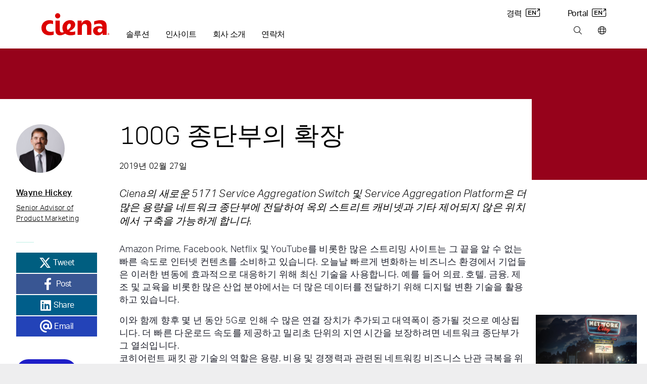

--- FILE ---
content_type: text/css;charset=utf-8
request_url: https://www.ciena.kr/re-design/_cienadesign/css/re-design/ciena2.css
body_size: 7126
content:
/* Override for Redesign + Legacy */

html {
    -webkit-font-smoothing: unset;
    -moz-osx-font-smoothing: unset;
}

p {
    line-height: inherit;
    letter-spacing: 0;
    font-size: inherit;
    font-weight: inherit;
}

a:focus-visible {
    outline: 2px solid #1e1ec8;
}

.cn-button,.resource-details .mktoForm .mktoButtonWrap.mktoSimple .mktoButton {
    letter-spacing: 0;
}

.embeded_form .mktoForm,
.embeded_form .mktoForm .mktoLabel,
main.main .pagination>li.page-item>a.page-link {
    letter-spacing: 0 !important;
}

p a,
.white-bg p a:not(.btn),
.white-bg a:not(.btn) {
    color: #1e1ec8;
    text-decoration: none;
    font-weight: 600;
}

p a:hover,
.white-bg p a:not(.btn):hover,
.white-bg a:not(.btn):hover {
    color: #141484;
}

.comp-title {
    font-family: bio-sans,sans-serif;
    font-weight: 300;
}

.fw-bolder {
    font-weight: 600;
}

.fw-normal {
    font-weight: 400;
}


/* Main Button Override */
.btn {
    display: inline-flex;
    justify-content: center;
    align-items: center;
    text-align: center;
    width: 15rem;
    padding: 0 2.5rem;
    color: #fff;
    border: none;
    border-radius: 2rem;
    font-size: 1rem;
    font-weight: 600;
    letter-spacing: 0;
    transition: all .3s ease;
    align-self: center;
    height: 3rem;
}

/* Blue Button Override */
.btn.prm-blue {
    background-color: #1e1ec8;
    color: #fff
}

.btn.prm-blue:not([disabled]):not(.disabled):focus {
    background-color: #1e1ec8;
    color: #fff;
    outline-offset: 3px;
    outline: 2px solid #1e1ec8
}

.btn.prm-blue:not([disabled]):not(.disabled):hover {
    background-color: #141484;
    color: #fff
}

.btn.prm-blue:not([disabled]):not(.disabled):active {
    background-color: #0a0a40;
    color: #fff
}

.insight-article.resource-details .mktoForm .mktoButtonWrap.mktoDownloadItunes .mktoButton {
    display: inline-flex;
    justify-content: center;
    align-items: center;
    text-align: center;
    width: 15rem;
    padding: 0 2rem;
    color: #fff;
    border: none;
    border-radius: 2rem;
    font-size: 1rem;
    font-weight: 600;
    letter-spacing: -0.04rem;
    transition: all .3s ease;
    align-self: center;
    height: 3rem;
}

.insight-article.resource-details .mktoButtonWrap.mktoDownloadItunes {
    display: block;
    margin-top: 1rem;
    margin-left: 0 !important;
}

.insight-article.resource-details .mktoForm .mktoButtonWrap.mktoDownloadItunes .mktoButton:not([disabled]):not(.disabled):focus {
    background-color: #1e1ec8;
    color: #fff;
    outline-offset: 3px;
    outline: 2px solid #1e1ec8;
    background-image: none;
}

.insight-article.resource-details .mktoForm .mktoButtonWrap.mktoDownloadItunes .mktoButton:not([disabled]):not(.disabled):hover {
    background-color: #141484 !important;
    color: #fff;
    background-image: none;
}

.insight-article.resource-details .mktoForm .mktoButtonWrap.mktoDownloadItunes .mktoButton:not([disabled]):not(.disabled):active {
    background-color: #0a0a40 !important;
    color: #fff;
    background-image: none;
}

/* Blue Outline Button Override */
.btn.sec-blue {
    background-color: rgba(0,0,0,0);
    color: #1e1ec8;
    border: 2px solid #1e1ec8
}

.btn.sec-blue:not([disabled]):not(.disabled):focus {
    background-color: rgba(0,0,0,0);
    color: #1e1ec8;
    outline-offset: 3px;
    border: 2px solid #1e1ec8;
    outline: 2px solid #1e1ec8
}

.btn.sec-blue:not([disabled]):not(.disabled):hover {
    background-color: #1e1ec8;
    color: #fff;
    border: 2px solid rgba(0,0,0,0)
}

.btn.sec-blue:not([disabled]):not(.disabled):active {
    background-color: #141484;
    color: #fff;
    border: 2px solid rgba(0,0,0,0)
}

/* White Button Override */
.btn.prm-white {
    background-color: #fff;
    color: #000
}

.btn.prm-white:not([disabled]):not(.disabled):focus {
    background-color: #fff;
    color: #000;
    outline-offset: 3px;
    outline: 2px solid #f0f0f0
}

.btn.prm-white:not([disabled]):not(.disabled):hover {
    background-color: #c8c8c8;
    color: #000
}

.btn.prm-white:not([disabled]):not(.disabled):active {
    background-color: #9f9ca3;
    color: #000
}

/* White Outline Button Override */
.btn.sec-white {
    background-color: rgba(0,0,0,0);
    color: #fff;
    border: 2px solid #fff
}

.btn.sec-white:not([disabled]):not(.disabled):focus {
    background-color: rgba(0,0,0,0);
    color: #fff;
    outline-offset: 3px;
    border: 2px solid #fff;
    outline: 2px solid #fff
}

.btn.sec-white:not([disabled]):not(.disabled):hover {
    background-color: #fff;
    color: #000;
    border: 2px solid rgba(0,0,0,0)
}

.btn.sec-white:not([disabled]):not(.disabled):active {
    background-color: #c8c8c8;
    color: #000;
    border: 2px solid rgba(0,0,0,0)
}


/* Podcast Override */
.jp-audio.redesigned .jp-interface {
    background-color: #000;
}

.jp-audio.redesigned .jp-play-bar {
    background-color: #f0f0f0;
}

.jp-audio.redesigned .jp-controls button.jp-play {
    height: 48px;
    width: 48px;
    border-radius: 50%;
    background: #000;
    color: #fff;
    transition: all .5s;
    position: relative;
}

.jp-audio.redesigned .jp-controls button.jp-play i {
    position: absolute;
    top: 50%;
    left: 50%;
    transform: translate(-50%,-50%);
}

.jp-audio.redesigned .jp-controls button.jp-play:after,
.jp-audio.redesigned .jp-controls button.jp-play:before {
    display: none;
}

.jp-audio.redesigned .jp-controls button.jp-play{
    text-indent: 0;
}

.jp-audio.redesigned .jp-controls button.jp-play .fa-circle-pause {
    display: none;
}

.jp-audio.jp-state-playing.redesigned .jp-controls button.jp-play .fa-circle-play {
    display: none;
}

.jp-audio.jp-state-playing.redesigned .jp-controls button.jp-play .fa-circle-pause {
    display: inline-block;
}

.jp-audio.redesigned .jp-controls button.jp-play:hover, .jp-audio.redesigned .jp-controls button.jp-play:focus {
    -webkit-transform: translate(-50%, -50%) scale(1.1);
    transform: translate(-50%, -50%) scale(1.1);
}

@media only screen and (max-width: 1024px) {
    .jp-audio.redesigned .jp-controls button.jp-play:hover, .jp-audio.redesigned .jp-controls button.jp-play:focus {
        -webkit-transform: none;
        transform: none;
    }
}

.sortable-listing .row {
    border-bottom: 1px solid #c8c8c8;
}

.insights-listing .listing-mobile-nav {
    margin-top: 10px;
    padding: 0 10px;
}

.insights-listing .dropdown-toggle {
    border-width: 0;
}

@media screen and (min-width: 992px) {
    .insights-listing-content {
        border-left: 1px solid #dee2e6;
    }
}


/* Social Icons */
.people-share i {
    font-size: 18px;
}


/* Partner Listing */

.partners .insight-sum.thumb .excerpt {
    background: #f0f0f0;
}

.partners .insight-sum.thumb .excerpt .learn-more-link {
    color: #000;
    position: absolute;
    right: auto;
    left: 12px;
    padding: 5px;
}

.partners .insight-sum.thumb:hover .excerpt .learn-more-link {
    color: #1e1ec8;
}

.partners .insight-sum:hover {
    -moz-transform: none;
    -o-transform: none;
    -ms-transform: none;
    -webkit-transform: none;
    transform: none;
}

.partners .insight-sum.thumb .excerpt .learn-more-link.post-excerpt {
    display: block;
    left: 0;
    padding-left: 0;
}

.partners .insight-sum.thumb:hover .excerpt .learn-more-link.post-excerpt {
    display: block;
    left: 0;
    padding-left: 0;
}

.partners .insight-sum.thumb .excerpt .cn-subhead-3 {
    visibility: hidden;
    opacity: 0
}

.partners .insight-sum.thumb:hover .excerpt .cn-subhead-3 {
    visibility: visible;
    opacity: 1
}


/* Video Styling */

.video-play-icon {
    -webkit-transform: translate(-50%, -50%);
    transform: translate(-50%, -50%);
    z-index: 3;
}

.video-play-icon:hover {
    cursor: pointer
}

.video-play-icon i {
    display: inline-block;
    margin-left: 1px;
    color: #fff
}

.fcds__defaultIconImage .video-play-icon {
    opacity: 60%;
    min-width: 72px;
}

.fcds__defaultIconImage .video-play-icon i {
    font-size: 4rem;
}

.video-component > div::before {
    transition: all .2s ease;
    content: "";
    position: absolute;
    top: 0;
    left: 0;
    right: 0;
    bottom: 0;
    background-color: #000;
    z-index: 0;
    opacity: 0%;
}

.video-component > div:hover {
    cursor: pointer
}

.video-component > div:hover::before,.video-component > div:focus::before {
    opacity: 30%
}

.video-component > div:hover .video-play-icon,.video-component > div:focus .video-play-icon {
    -webkit-transform: translate(-50%, -50%) scale(1.1);
    transform: translate(-50%, -50%) scale(1.1)
}

.video-component > div .video-play-icon {
    transition: all .5s ease;
    -webkit-transform: scale(1);
    transform: scale(1)
}

.video-component > div .video-play-icon {
    transition: all .5s ease;
    -webkit-transform: translate(-50%, -50%) scale(1);
    transform: translate(-50%, -50%) scale(1)
}

/* New video styles  */
.redesign-video-component .auto-resizable-iframe {
  max-width: 100%;
  margin: 0px auto;
}

.redesign-video-component .auto-resizable-iframe .auto-resizable-iframe-inner {
  position: relative;
  padding-bottom: 56.25%;
  height: 0px;
}

.redesign-video-component .auto-resizable-iframe iframe {
  position: absolute;
  top: 0px;
  left: 0px;
  width: 100%;
  height: 100%;
}



/* Press Highlights Listing  */

.in-the-news-list .summary-list li:hover {
    background-color: #f0f0f0;
}

.in-the-news-list.redesign-widget .summary-list li:hover {
    background-color: #f0f0f0;
}

.in-the-news-list .summary-list li a:focus {
    background-color: #f0f0f0;
}

.in-the-news-list .summary-list li a:hover h3 {
    color: #1e1ec8;
}

.newsroom-date small {
    display: block;
    font-size: 20px;
    font-weight: 400;
    text-transform: none;
}


.newsroom-date strong {
    font-size: 2.625rem;
    line-height: 3rem;
    letter-spacing: -0.04em;
    font-weight: 400;
}

.sort-dropdown {
    border-radius: 0;
    background-color: #fff;
    width: 100%;
    text-align: left;
    color: #000;
    border: 1px solid #c8c8c8;
    font-size: 0.875rem;
    line-height: 1.125rem;
    letter-spacing: -0.04rem;
    transition: border .3s ease,outline .3s ease;
}

main.main .sort-dropdown a {
    padding: 10px 20px;
}

.sort-dropdown:hover {
    border: 1px solid #1e1ec8;
}

.sort-dropdown a:hover {
    background: #f0f0f0;
    color: #000;
}

.sort-dropdown svg {
    fill: #000;
    stroke: #000;
}

@media screen and (min-width: 768px) {
    .newsroom-date strong {
        font-size: 3.625rem;
        line-height: 4rem;
    }
}


@media screen and (min-width: 1200px) {
    .newsroom-date strong {
        font-size: 4.5rem;
        line-height: 4.875rem;
    }
}

@media only screen and (max-width: 767px) {
    .in-the-news-list .summary-list li .event-location {
        width: 20%;
        margin-right: 20px;
    }
}




/* Tabs for Event Listing */

.redesign-tabs .tabs {
    white-space: nowrap;
    overflow-x: scroll;
    border-bottom: 1px solid #dee2e6;
}

.redesign-tabs .tabs .tab {
    width: 100%;
    background-color: transparent;
    color: #000;
    border-right: 0;
    min-height: 0;
}

.redesign-tabs .tabs .tab{
    width: 100%;
    background-color: transparent;
    color: #000;
    min-height: 0;
    display: block;
    padding: 10px;
    font-size: var(--bs-nav-link-font-size);
    font-weight: var(--bs-nav-link-font-weight);
    color: var(--bs-nav-link-color);
    opacity: 1 !important;
    transform: none !important;
    text-decoration: none;
    min-width: unset;
    background: none;
    border: 0;
    border-bottom: 4px solid transparent;
    text-align: center;
    transition: color .15s ease-in-out,background-color .15s ease-in-out,border-color .15s ease-in-out
}

@media only screen and (max-width: 767px) {
    .redesign-tabs .tabs.three-column .tab{
        min-width: unset;
    }
}


.redesign-tabs .tabs .tab:hover {
    border-color: rgba(0,0,0,0);
    color: #1e1ec8
}

.redesign-tabs .tabs .tab:disabled {
    color: #c8c8c8
}

.redesign-tabs .tabs .tab:disabled:hover {
    color: #c8c8c8
}

.redesign-tabs .tabs .tab.active {
    border-radius: 0;
    border-color: #fff;
    color: #1e1ec8;
    border-bottom: 4px solid #1e1ec8
}

.redesign-tabs .summary-list>li {
    border-bottom: 1px solid #dbdcdd;
    padding: 0;
}
.redesign-tabs .summary-list>li a{
    border-top: 0;
    padding: 50px 20px;
    display: block;
}

.redesign-tabs .summary-list .office-list li a {
    padding: 0;
}

.redesign-tabs .offices .office-list .office:hover {
    background: transparent;
}

.redesign-tabs .summary-list>li a .event-location{
    color: #000;
}

.redesign-tabs .summary-list>li:hover, 
.redesign-tabs .summary-list>li:focus {
    background-color: #f0f0f0;
}

.redesign-tabs .summary-list>li a:hover .event-location {
    color: #000;
}

.redesign-tabs .with-summary .event-speakers {
    padding: 0;
    margin: 0 0 25px;
}

.redesign-tabs .with-summary .event-speakers a {
    padding: 0;
    margin: 0;
}

.redesign-tabs .with-summary .speaker-handle:not(.closed) {
    -moz-transform: scaleY(-1);
    -o-transform: scaleY(-1);
    -webkit-transform: scaleY(-1);
    transform: scaleY(-1);
    filter: FlipV;
    -ms-filter: "FlipV";
}

.redesign-tabs .event-brief.with-summary {
    padding: 0 20px;
}

.redesign-tabs .summary-list>li .with-summary .d-inline-block > a {
    padding: 50px 0;
}


@media only screen and (max-width: 1024px) {
    .redesign-tabs .tab-wrap .tabs .tab.active {
        background: transparent;
        color: #1e1ec8;
        border-bottom: 4px solid #1e1ec8;
    }
    .redesign-tabs .tab-wrap .tabs .tab.active {
        min-width: unset;
    }
    .redesign-tabs .with-summary .event-speakers {
        margin: 0 0 80px;
    }
}

.redesign-event-list .event-location {
    order: 0;
}

.redesign-event-list .event-info {
    order: 2;
}



.article-body .redesign-video-component .cn-container {
    padding-left: 0;
    padding-right: 0;
}

/* Fix broken linkedin icon */
.article-social .fa-linkedin:before {
    content: "\f08c";
    font-family: "Font Awesome 6 Brands";
    font-weight: 400;
}

.redesign-video-component .video-caption {
    border-left: 0.3rem solid #DC0000;
    padding: 10px;
    margin-top: 10px;
}

/* Marketo Forms */
.insight-article .resource-container .mktoForm label {
    text-transform: none;
}

.resource-details .mktoLabel.mktoHasWidth[for*=Consent]{
    color: #000;
    opacity: 1;
}

.resource-details .mktoLabel.mktoHasWidth[for*=Consent] .mktoAsterix {
    display: none !important;
}

.resource-details .mktoLabel.mktoHasWidth[for*=Consent] + .mktoGutter {
    width: 0 !important;
}

.resource-details .mktoLabel.mktoHasWidth[for*=Consent] {
    width: 90% !important;
    letter-spacing: initial;
}

.insight-article .resource-container .mktoForm select.mktoField {
    height: 48px;
    background: #fff url("data:image/svg+xml,%3C%3Fxml version='1.0' %3F%3E%3Csvg id='Layer_1' style='enable-background:new 0 0 50 50;' version='1.1' viewBox='0 0 50 50' xml:space='preserve' xmlns='http://www.w3.org/2000/svg' xmlns:xlink='http://www.w3.org/1999/xlink'%3E%3Cg id='Layer_1_1_'%3E%3Cpolygon points='48.707,13.853 47.293,12.44 25,34.732 2.707,12.44 1.293,13.853 25,37.56 '/%3E%3C/g%3E%3C/svg%3E");
    background-repeat: no-repeat;
    background-size: 12% 35%;
    background-position: center right;
    -webkit-appearance: none;
    -moz-appearance: none;
    appearance: none;
}

main.main .mktoForm .mktoInvalid:not(:focus) {
    /*border: 0 !important;*/
    border-bottom: 3px solid #F7A859 !important;
    background: #fff url("data:image/svg+xml,%3C%3Fxml version='1.0' %3F%3E%3Csvg id='icons' viewBox='0 0 512 512' xmlns='http://www.w3.org/2000/svg'%3E%3Ccircle cx='256' cy='256' fill='none' r='208' stroke='%23F7A859' stroke-miterlimit='10' stroke-width='32'/%3E%3Cline fill='none' stroke='%23F7A859' stroke-miterlimit='10' stroke-width='32' x1='108.92' x2='403.08' y1='108.92' y2='403.08'/%3E%3C/svg%3E");
    background-repeat: no-repeat;
    background-size: 12% 40%;
    background-position: center right;
    -webkit-appearance: none;
    -moz-appearance: none;
    appearance: none;
}

main.main .mktoForm .mktoError .mktoErrorArrowWrap {
    display: none;
}

main.main .mktoForm .mktoError {
    position: static;
    bottom: auto;
    right: auto;
}

main.main .mktoForm .mktoError {
    position: static;
    bottom: auto;
    right: auto;
}

/*
main.main .mktoForm input:not([type=checkbox]):focus + .mktoError,
main.main .mktoForm select:focus + .mktoError,
main.main .mktoForm textarea.mktoField:focus + .mktoError {
    display: none !important;
}
*/

main.main .mktoForm .mktoError .mktoErrorMsg {
    margin-top: 82px;
    background: none;
    background-color: transparent;
    border: 0;
    color: #000;
    opacity: 60%;
    border-radius: 6px;
    padding: 0;
    -webkit-box-shadow: none;
    box-shadow: none;
    text-shadow: none;
    font-weight: 600;
    letter-spacing: 0.1px;
    font-family: aktiv-grotesk,bio-sans,sans-serif;
}

main.main .mktoForm .mktoError #ValidMsgEmail {
    display: flex;
    flex-direction: row;
    width: 100%;
    margin-right: 0;
    max-width: 100%;
}

main.main .mktoForm .mktoError #ValidMsgEmail span {
    padding-left: 10px;
}
main.main .mktoForm .mktoError .mktoErrorMsg#ValidMsgContact_Sales_Description__c {
    margin-top: 5px;
}

.mktoForm .mktoCaptchaDisclaimer {
    margin-bottom: 20px;
}

/* Legacy Articles */
.insight-article .left-sidebar a.btn.prm-blue {
    width: auto;
}

.legacy-article h3 {
    font-size: 1.5rem;
    line-height: 1.875rem;
    letter-spacing: -0.03rem;
    font-weight: 300;
}

/* Search */

.search-filter-wrapper .tabs-top.js-funnelback-tabs li a.current-state {
    background-color: #1e1ec8;
    color: #fff;
}

.search-filter-wrapper .tabs-top.js-funnelback-tabs li a {
    background-color: #fff;
    color: #000;
}

.tabs-top-label-wrapper {
    background-color: #f0f0f0;
    color: #000;
}

.search-filter-wrapper .tabs-top-label {
    background: transparent url(https://www.ciena.com/__data/assets/image/0025/136915/prx-dark-hamburger-15x11.png) no-repeat right 14px;
}


/* Press release interstitial override */

.redesign-press-release .article-content .promo.sidebar {

    background-color: #db0001;

}

.redesign-press-release .article-content .promo.sidebar a {
    padding: 10px;
    margin: 15px 0 15px;
    color: white;
    display: flex;
    flex-direction: row;
    align-items: center;
    justify-content: flex-start;
}

.redesign-press-release .article-content .promo.sidebar h3.promo-title {
    font-size: 1.625rem;
}

.redesign-press-release .article-content .promo.sidebar svg {
    display: none;
}

.redesign-press-release .article-content .promo.sidebar a:after {
    font-family: "Font Awesome 6 Pro";
    content: "";
    margin-left: auto;
    padding-right: 20px;
}


/* New Styles Below | Not Overrides */


sup {
    vertical-align: top;
    position: relative;
    top: -0.3em;
    font-size: 60%;
    line-height: normal;
}

.mw-100 {
    max-width: 100% !important
}

.footer {
    letter-spacing: 0;
}

/* New Eyebrow Style */
.cn-dashed__red3 {
    position: relative;
}

.cn-dashed__red3::before {
    content: "";
    width: 3rem;
    height: 0.125rem;
    background-color: #95021B;
    position: absolute;
    top: -1.375rem;
    left: 0;
}

/* New Conic BG Style */
.cn-conic-bg__midnight_6-red_1-red_1 {
    background: #f0f0f0;
}

/*
.cn-linear-bg__beige3-reds {
  background-image:
    linear-gradient(to right,
      #640000 0%,
      #640000 20%,
      #960000 20%,
      #960000 40%,
      #c40000 40%,
      #c40000 60%,
      #dc0000 60%,
      #dc0000 100%
    );
  background-size: 100% 100%;
  background-position: top left;
  background-repeat: no-repeat;
  padding-bottom: 1rem;
}
*/

.cn-linear-bg__beige3-reds {
    background-color: #e6dcb9;
}

.cn-linear-bg__beige3-reds::after {
    content: "";
    display: flex;
    width: 100%;
    height: 1rem;
    background:
    linear-gradient(to right,
        #640000 0rem,
        #640000 1rem,
        #960000 1rem,
        #960000 2rem,
        #c40000 2rem,
        #c40000 3rem,
        #dc0000 3rem,
        #dc0000 100%
    );
}

.cn-hover-bg-color__midnight_6:hover,
.cn-hover-bg-color__midnight_6:focus {
    background-color: #f0f0f0;
}


@media screen and (min-width: 992px) {
    .cn-conic-bg__midnight_6-red_1-red_1 {
        background: conic-gradient(from 90deg at 55% 3.125rem,#dc0000 0deg 90deg, #f0f0f0 90deg 270deg, #dc0000 270deg 360deg);
        padding-bottom: 0;
    }
    
    .cn-linear-bg__beige3-reds {
        background-image:
          linear-gradient(to bottom,
            #730000 0%,
            #730000 3rem,
            #960000 3rem,
            #960000 6rem,
            #b90000 6rem,
            #b90000 9rem,
            #dc0000 9rem,
            #dc0000 100%
          ),
          linear-gradient(to right, #e6dcb9 0%, #e6dcb9 100%);
        background-repeat: no-repeat, no-repeat;
        background-size: 50% 100%, 50% 100%;
        background-position: right top, left top;
        padding-bottom: 0;
    }
    
    .cn-linear-bg__beige3-reds::after{
        display: none;
    }
}

.cn-bg__red4 {
    background-color: #730000;
}

.cn-bg__red5 {
    background-color: #500000;
}


/* New Icons Style */
.fa-location-dot::before {
    content: ""
}

.fa-circle-pause:before {
    content: "\f28b";
}

.fa-headphones-simple:before {
    content: "\f58f";
}

.fa-phone:before {
    content: "\f095";
}

.fa-angle-up:before {
    content: "\f106";
}

.fa-grid-2::before {
    content: "\e196";
}

.fa-twitter:before {
    content: "\e61b";
    font-family: "Font Awesome 6 Brands";
}

.fa-image-user::before {
    content: ""
}

.fa-calendar-days::before {
    content: "\f073";
}

/* New Font Sizes */
/*.cn-fs-tiny {*/
/*    font-size: .625rem*/
/*}*/

/*.cn-fs-small {*/
/*    font-size: .75rem*/
/*}*/

/*.cn-fs-normal {*/
/*    font-size: 1rem*/
/*}*/

/*.cn-fs-big {*/
/*    font-size: 1.125rem*/
/*}*/

/*.cn-fs-large {*/
/*    font-size: 1.25rem*/
/*}*/


/* Padding */
.cn-pt-5 {
    padding-top: 2rem
}

.d-inline-block {
    display: inline-block !important
}

/* Padding for Related resource with image component */
.cn-related-resource-spacer {
    padding-top: 6rem;
    padding-bottom: 4.5rem;
}


/* Underline */
.text-decoration-underline {
    text-decoration: underline !important
}

/* Accordion */
.tabs-accordion .nav-link span {
    padding-left: 5.5em;
    text-indent: -2.3em;
}

/* Image Sizing */
.object-fit-none {
    -o-object-fit: none !important;
    object-fit: none !important
}

.object-fit-scale-down {
    -o-object-fit: scale-down !important;
    object-fit: scale-down !important;
}

/* Image Position */
.object-position-bottom {
    -o-object-position: bottom;
    object-position: bottom
}

.object-position-top {
    -o-object-position: top;
    object-position: top
}

.object-position-left {
    -o-object-position: left;
    object-position: left
}

.object-position-right {
    -o-object-position: right;
    object-position: right
}

.object-position-center {
    -o-object-position: center;
    object-position: center
}

@media(min-width: 992px) {
    .align-items-lg-center {
        align-items: center !important
    }
}

/* Clamp Alternates */
.clamp-4-lines {
    display: -webkit-box;
    overflow: hidden;
    -webkit-line-clamp: 4;
    -webkit-box-orient: vertical
}

.clamp-5-lines {
    display: -webkit-box;
    overflow: hidden;
    -webkit-line-clamp: 5;
    -webkit-box-orient: vertical
}

.clamp-6-lines {
    display: -webkit-box;
    overflow: hidden;
    -webkit-line-clamp: 6;
    -webkit-box-orient: vertical;
}

/* Feature Items with Promo (Overflow Text Reveal) */
.featured-items-w-promo .fcds__card div.clamp-3-lines {
    -webkit-line-clamp: 5;
}


@media screen and (min-width: 768px) {
    .fcds__card--product {
        height: 16.5rem
    }
}


@media screen and (min-width: 992px) {
    .featured-items-w-promo .fcds__card {
        height: 21.125rem;
    }
    /* 
    .featured-items-w-promo .fcds__card div.clamp-3-lines {
        display: -webkit-box;
        overflow: scroll;
        height: 7rem;
        -webkit-line-clamp: unset;
        -webkit-box-orient: vertical;
    }
    .featured-items-w-promo .fcds__card div.clamp-3-lines:hover {
        -webkit-line-clamp: unset;
    }
    */
}

.cn-bg__red3 .cn-button.cn-button--text.cn-button__white:hover,
.cn-bg__red3 .resource-details .mktoForm .mktoButtonWrap.mktoSimple .cn-button--text.cn-button__white.mktoButton:hover,
.resource-details .mktoForm .mktoButtonWrap.mktoSimple .cn-bg__red3 .cn-button--text.cn-button__white.mktoButton:hover {
    color: #c8c8c8 !important
}



/* Content Cards (Overflow Text Reveal) */
.content_cards .fcds__card div.clamp-3-lines {
    -webkit-line-clamp: 5;
}

.content_cards .fcds__card {
    height: auto;
}

@media screen and (min-width: 992px) {
    .content_cards .fcds__card {
        height: 21.125rem;
    }
    /* 
    .content_cards .fcds__card div.clamp-3-lines {
        display: -webkit-box;
        overflow: scroll;
        height: 7rem;
        -webkit-line-clamp: unset;
        -webkit-box-orient: vertical;
    }
    .content_cards .fcds__card div.clamp-3-lines:hover {
        -webkit-line-clamp: unset;
    }
    */
    .content_cards .fcds__card h5,.fcds__card .h5 {
        min-height: 6.6rem
    }
}

/* Customer Stories - Resources with Image */
div[data-type="Customer Story"] img.fcds__card {
    border: var(--bs-border-width) var(--bs-border-style) var(--bs-border-color) !important;
    border-bottom: 0 !important;
    -o-object-fit: contain !important;
    object-fit: contain !important;
}

/* Video Modal */
.close-button-xmark {
    font-size: 1.5rem;
    padding: 0.3rem;
}

/* Quick links */
.quick-links-grid .quick-link-item {
    position: relative;
}

.quick-links-grid .credit {
    position: absolute;
    bottom: 5px;
    right: 10px;
    font-size: 13px;
    color: #000 !important;
    opacity: 65%;
}


/* Dropdown */
.pr-dropdown .dropdown-toggle span,
.pr-dropdown .dropdown-menu a {
    font-size: 1.275rem;
    font-weight: 300;
}

.pr-dropdown .dropdown-menu.show a:hover {
    background-color: #f0f0f0;
    color: #000;
}

/* Articles  */
.article-body img {
    height: auto;
}

.author-img-circle {
    width: 95px;
    height: 95px;
    position: relative;
    overflow: hidden;
    border-radius: 50%;
}

.insight-article .author-img-circle .article-author__img {
    display: inline;
    margin: 0 auto;
    height: 100%;
    width: auto;
}

.insight-article .article-body ul li a {
    color: #1e1ec8;
    text-decoration: none;
    font-weight: 600;
}

.insight-article .article-body ul li a:hover,
.insight-article .article-body ul li a:focus {
    color: #141484;
}

/* Tabs  */
.cn-tabs.nav-tabs::-webkit-scrollbar {
    display: none;
}

.cn-tabs.nav-tabs {
    overflow-y: hidden;
    scrollbar-width: none;
    -ms-overflow-style: none;
}

.cn-bg__lightGray2 {
    background-color: #f0f0f0
}


/* Thumbnails */

.fcds__icon { 
    background-repeat: no-repeat; 
    background-color: transparent; 
    background-position: center 101%; 
    /*background-size: 240px;*/
    background-size: 50%;
}

@media screen and (min-width: 767px) {
    .fcds__icon {
        background-size: 65%;
    }
}

@media screen and (min-width: 1200px) {
    .fcds__icon {
        background-size: 100%;
    }
}

.fcds__icon--webinar { 
    background-image: url("https://www.ciena.com/__data/assets/image/0030/136578/Resource_Webinar.png");
    background-position: center center; 
} 

.fcds__icon--pdf { 
    background-image: url("https://www.ciena.com/__data/assets/image/0029/136568/Resource_PDF.png"); 
}

.fcds__icon--article { 
    background-image: url("https://www.ciena.com/__data/assets/image/0029/136577/Resource_Article.png"); 
}

.fcds__icon--podcast { 
    background-image: url("https://www.ciena.com/__data/assets/image/0028/136657/Resource_Podcast@2x.png"); 
    background-position: center center; 
}
    
.fcds__icon--video { 
    background-image: url("https://www.ciena.com/__data/assets/image/0023/136580/Resource_Video.png"); 
    background-position: center center; 
}


.fcds__icon-small {
    background-size: 50%;
}

@media screen and (min-width: 767px) {
    .fcds__icon-small {
        background-size: 160px;
    }
}
    
    
/* Recaptcha */
.grecaptcha-badge {
    display: none !important;
}
    
/* Footer links */
.footer__link:hover,
.footer__link:focus,
.footer .copyright__links a:hover,
.footer .copyright__links a:focus {
    color: #c8c8c8;
    text-decoration: none;
}

/* Footer Select field */
.footer-form__wrapper .mktoForm select.mktoField {
    height: 46px;
    background: #fff url("data:image/svg+xml,%3C%3Fxml version='1.0' %3F%3E%3Csvg id='Layer_1' style='enable-background:new 0 0 50 50;' version='1.1' viewBox='0 0 50 50' xml:space='preserve' xmlns='http://www.w3.org/2000/svg' xmlns:xlink='http://www.w3.org/1999/xlink'%3E%3Cg id='Layer_1_1_'%3E%3Cpolygon points='48.707,13.853 47.293,12.44 25,34.732 2.707,12.44 1.293,13.853 25,37.56 '/%3E%3C/g%3E%3C/svg%3E");
    background-repeat: no-repeat;
    background-size: 15% 38%;
    background-position: center right;
    -webkit-appearance: none;
    -moz-appearance: none;
    appearance: none;
}

.footer-form__wrapper .mktoForm select.mktoField {
    width: 100% !important;
    padding: 0.875rem 1rem;
    color: #505050;
    border-radius: 0;
    font-size: 0.875rem;
}

.footer-form__wrapper .mktoForm input:not([type=checkbox]),
.footer-form__wrapper .mktoForm select.mktoField {
    height: 46px !important;
}


/******* Custom Icons *******/

@font-face {
  font-family: "ciena-icons";
  src:url("https://www.ciena.kr/__data/assets/file/0021/146802/ciena-icons.eot"); /* /custom-icons.eot */
  src:url("https://www.ciena.kr/__data/assets/file/0021/146802/ciena-icons.eot?#iefix") format("embedded-opentype"),
    url('https://www.ciena.kr/__data/assets/file/0035/146798/ciena-icons.woff2') format('woff2'), /* /custom-icons.woff2 */
    url("https://www.ciena.kr/__data/assets/file/0036/146799/ciena-icons.woff") format("woff"), /* /custom-icons.woff */
    url("https://www.ciena.kr/__data/assets/file/0019/146800/ciena-icons.ttf") format("truetype"), /* /custom-icons.ttf */
    url("https://www.ciena.kr/__data/assets/file/0020/146801/ciena-icons.svg#ciena-icons") format("svg"); /* fonts/custom-icons.svg */
  font-weight: normal;
  font-style: normal;
}

[data-icon]:before {
  font-family: "ciena-icons" !important;
  content: attr(data-icon);
  font-style: normal !important;
  font-weight: normal !important;
  font-variant: normal !important;
  text-transform: none !important;
  speak: none;
  line-height: 1;
  -webkit-font-smoothing: antialiased;
  -moz-osx-font-smoothing: grayscale;
}

[class^="icon-"]:before,
[class*=" icon-"]:before {
  font-family: "ciena-icons" !important;
  font-style: normal !important;
  font-weight: normal !important;
  font-variant: normal !important;
  text-transform: none !important;
  speak: none;
  line-height: 1;
  -webkit-font-smoothing: antialiased;
  -moz-osx-font-smoothing: grayscale;
}

.icon-eng-arrow:before {
  content: '\e802';
  vertical-align: middle;
}

.icon-eng-arrow-2:before {
  content: '\e801';
  vertical-align: middle;
}

.cn-header .icon-eng-arrow:before,
.mm .icon-eng-arrow:before,
.footer .icon-eng-arrow:before {
    margin-bottom: 6px;
    display: inline-block;
}

.insight-article .featured-speakers .featured-speaker {
    max-width: 245px;
}
.insight-article .featured-speakers .speaker-pic {
    min-width: auto;
    height: auto;
}




--- FILE ---
content_type: application/x-javascript;charset=utf-8
request_url: https://smetrics.ciena.com/id?d_visid_ver=5.5.0&d_fieldgroup=A&mcorgid=B0F11CFE53308D250A490D45%40AdobeOrg&mid=72898714797575945639156281582292244835&ts=1770053789845
body_size: -41
content:
{"mid":"72898714797575945639156281582292244835"}

--- FILE ---
content_type: application/javascript
request_url: https://www.ciena.kr/__data/assets/js_file_folder/0016/101851/Re-design-footer.min.js?v=0.78.0
body_size: 140440
content:
// Avoid `console` errors in browsers that lack a console.
(function() {
	var method;
	var noop = function () {};
	var methods = [
		'assert', 'clear', 'count', 'debug', 'dir', 'dirxml', 'error',
		'exception', 'group', 'groupCollapsed', 'groupEnd', 'info', 'log',
		'markTimeline', 'profile', 'profileEnd', 'table', 'time', 'timeEnd',
		'timeline', 'timelineEnd', 'timeStamp', 'trace', 'warn'
	];
	var length = methods.length;
	var console = (window.console = window.console || {});

	while (length--) {
		method = methods[length];

		// Only stub undefined methods.
		if (!console[method]) {
			console[method] = noop;
		}
	}
}());

// Place any jQuery/helper plugins in here.
/*!
 * Simple jQuery Equal Heights
 *
 * Copyright (c) 2013 Matt Banks
 * Dual licensed under the MIT and GPL licenses.
 * Uses the same license as jQuery, see:
 * http://docs.jquery.com/License
 *
 * @version 1.5.1
 */
!function(a){a.fn.equalHeights=function(){var b=0,c=a(this);return c.each(function(){var c=a(this).innerHeight();c>b&&(b=c)}),c.css("height",b)},a("[data-equal]").each(function(){var b=a(this),c=b.data("equal");b.find(c).equalHeights()})}(jQuery);

/*!
 * JavaScript Cookie v2.1.2
 * https://github.com/js-cookie/js-cookie
 *
 * Copyright 2006, 2015 Klaus Hartl & Fagner Brack
 * Released under the MIT license
 */

!function(e){if("function"==typeof define&&define.amd)define(e);else if("object"==typeof exports)module.exports=e();else{var n=window.Cookies,t=window.Cookies=e();t.noConflict=function(){return window.Cookies=n,t}}}(function(){function e(){for(var e=0,n={};e<arguments.length;e++){var t=arguments[e];for(var o in t)n[o]=t[o]}return n}function n(t){function o(n,r,i){var c;if("undefined"!=typeof document){if(arguments.length>1){if(i=e({path:"/"},o.defaults,i),"number"==typeof i.expires){var a=new Date;a.setMilliseconds(a.getMilliseconds()+864e5*i.expires),i.expires=a}try{c=JSON.stringify(r),/^[\{\[]/.test(c)&&(r=c)}catch(s){}return r=t.write?t.write(r,n):encodeURIComponent(String(r)).replace(/%(23|24|26|2B|3A|3C|3E|3D|2F|3F|40|5B|5D|5E|60|7B|7D|7C)/g,decodeURIComponent),n=encodeURIComponent(String(n)),n=n.replace(/%(23|24|26|2B|5E|60|7C)/g,decodeURIComponent),n=n.replace(/[\(\)]/g,escape),document.cookie=[n,"=",r,i.expires&&"; expires="+i.expires.toUTCString(),i.path&&"; path="+i.path,i.domain&&"; domain="+i.domain,i.secure?"; secure":""].join("")}n||(c={});for(var p=document.cookie?document.cookie.split("; "):[],u=/(%[0-9A-Z]{2})+/g,d=0;d<p.length;d++){var f=p[d].split("="),l=f.slice(1).join("=");'"'===l.charAt(0)&&(l=l.slice(1,-1));try{var m=f[0].replace(u,decodeURIComponent);if(l=t.read?t.read(l,m):t(l,m)||l.replace(u,decodeURIComponent),this.json)try{l=JSON.parse(l)}catch(s){}if(n===m){c=l;break}n||(c[m]=l)}catch(s){}}return c}}return o.set=o,o.get=function(e){return o(e)},o.getJSON=function(){return o.apply({json:!0},[].slice.call(arguments))},o.defaults={},o.remove=function(n,t){o(n,"",e(t,{expires:-1}))},o.withConverter=n,o}return n(function(){})});


// Mobile Check
window.isMobile = (function(a){return(/android|avantgo|blackberry|blazer|compal|elaine|fennec|hiptop|iemobile|ip(hone|od|ad)|iris|kindle|lge |maemo|midp|mmp|opera m(ob|in)i|palm( os)?|phone|p(ixi|re)\/|plucker|pocket|psp|symbian|treo|up\.(browser|link)|vodafone|wap|windows (ce|phone)|xda|xiino/i.test(a)||/1207|6310|6590|3gso|4thp|50[1-6]i|770s|802s|a wa|abac|ac(er|oo|s\-)|ai(ko|rn)|al(av|ca|co)|amoi|an(ex|ny|yw)|aptu|ar(ch|go)|as(te|us)|attw|au(di|\-m|r |s )|avan|be(ck|ll|nq)|bi(lb|rd)|bl(ac|az)|br(e|v)w|bumb|bw\-(n|u)|c55\/|capi|ccwa|cdm\-|cell|chtm|cldc|cmd\-|co(mp|nd)|craw|da(it|ll|ng)|dbte|dc\-s|devi|dica|dmob|do(c|p)o|ds(12|\-d)|el(49|ai)|em(l2|ul)|er(ic|k0)|esl8|ez([4-7]0|os|wa|ze)|fetc|fly(\-|_)|g1 u|g560|gene|gf\-5|g\-mo|go(\.w|od)|gr(ad|un)|haie|hcit|hd\-(m|p|t)|hei\-|hi(pt|ta)|hp( i|ip)|hs\-c|ht(c(\-| |_|a|g|p|s|t)|tp)|hu(aw|tc)|i\-(20|go|ma)|i230|iac( |\-|\/)|ibro|idea|ig01|ikom|im1k|inno|ipaq|iris|ja(t|v)a|jbro|jemu|jigs|kddi|keji|kgt( |\/)|klon|kpt |kwc\-|kyo(c|k)|le(no|xi)|lg( g|\/(k|l|u)|50|54|e\-|e\/|\-[a-w])|libw|lynx|m1\-w|m3ga|m50\/|ma(te|ui|xo)|mc(01|21|ca)|m\-cr|me(di|rc|ri)|mi(o8|oa|ts)|mmef|mo(01|02|bi|de|do|t(\-| |o|v)|zz)|mt(50|p1|v )|mwbp|mywa|n10[0-2]|n20[2-3]|n30(0|2)|n50(0|2|5)|n7(0(0|1)|10)|ne((c|m)\-|on|tf|wf|wg|wt)|nok(6|i)|nzph|o2im|op(ti|wv)|oran|owg1|p800|pan(a|d|t)|pdxg|pg(13|\-([1-8]|c))|phil|pire|pl(ay|uc)|pn\-2|po(ck|rt|se)|prox|psio|pt\-g|qa\-a|qc(07|12|21|32|60|\-[2-7]|i\-)|qtek|r380|r600|raks|rim9|ro(ve|zo)|s55\/|sa(ge|ma|mm|ms|ny|va)|sc(01|h\-|oo|p\-)|sdk\/|se(c(\-|0|1)|47|mc|nd|ri)|sgh\-|shar|sie(\-|m)|sk\-0|sl(45|id)|sm(al|ar|b3|it|t5)|so(ft|ny)|sp(01|h\-|v\-|v )|sy(01|mb)|t2(18|50)|t6(00|10|18)|ta(gt|lk)|tcl\-|tdg\-|tel(i|m)|tim\-|t\-mo|to(pl|sh)|ts(70|m\-|m3|m5)|tx\-9|up(\.b|g1|si)|utst|v400|v750|veri|vi(rg|te)|vk(40|5[0-3]|\-v)|vm40|voda|vulc|vx(52|53|60|61|70|80|81|83|85|98)|w3c(\-| )|webc|whit|wi(g |nc|nw)|wmlb|wonu|x700|xda(\-|2|g)|yas\-|your|zeto|zte\-/i.test(a.substr(0,4)))})(navigator.userAgent||navigator.vendor||window.opera);

/*!
 * skrollr core
 *
 * Alexander Prinzhorn - https://github.com/Prinzhorn/skrollr
 *
 * Free to use under terms of MIT license
 */
(function(window, document, undefined) {
	'use strict';

	/*
	 * Global api.
	 */
	var skrollr = {
		get: function() {
			return _instance;
		},
		//Main entry point.
		init: function(options) {
			return _instance || new Skrollr(options);
		},
		VERSION: '0.6.30'
	};

	//Minify optimization.
	var hasProp = Object.prototype.hasOwnProperty;
	var Math = window.Math;
	var getStyle = window.getComputedStyle;

	//They will be filled when skrollr gets initialized.
	var documentElement;
	var body;

	var EVENT_TOUCHSTART = 'touchstart';
	var EVENT_TOUCHMOVE = 'touchmove';
	var EVENT_TOUCHCANCEL = 'touchcancel';
	var EVENT_TOUCHEND = 'touchend';

	var SKROLLABLE_CLASS = 'skrollable';
	var SKROLLABLE_BEFORE_CLASS = SKROLLABLE_CLASS + '-before';
	var SKROLLABLE_BETWEEN_CLASS = SKROLLABLE_CLASS + '-between';
	var SKROLLABLE_AFTER_CLASS = SKROLLABLE_CLASS + '-after';

	var SKROLLR_CLASS = 'skrollr';
	var NO_SKROLLR_CLASS = 'no-' + SKROLLR_CLASS;
	var SKROLLR_DESKTOP_CLASS = SKROLLR_CLASS + '-desktop';
	var SKROLLR_MOBILE_CLASS = SKROLLR_CLASS + '-mobile';

	var DEFAULT_EASING = 'linear';
	var DEFAULT_DURATION = 1000;//ms
	var DEFAULT_MOBILE_DECELERATION = 0.004;//pixel/ms²

	var DEFAULT_SKROLLRBODY = 'skrollr-body';

	var DEFAULT_SMOOTH_SCROLLING_DURATION = 200;//ms

	var ANCHOR_START = 'start';
	var ANCHOR_END = 'end';
	var ANCHOR_CENTER = 'center';
	var ANCHOR_BOTTOM = 'bottom';

	//The property which will be added to the DOM element to hold the ID of the skrollable.
	var SKROLLABLE_ID_DOM_PROPERTY = '___skrollable_id';

	var rxTouchIgnoreTags = /^(?:input|textarea|button|select)$/i;

	var rxTrim = /^\s+|\s+$/g;

	//Find all data-attributes. data-[_constant]-[offset]-[anchor]-[anchor].
	var rxKeyframeAttribute = /^data(?:-(_\w+))?(?:-?(-?\d*\.?\d+p?))?(?:-?(start|end|top|center|bottom))?(?:-?(top|center|bottom))?$/;

	var rxPropValue = /\s*(@?[\w\-\[\]]+)\s*:\s*(.+?)\s*(?:;|$)/gi;

	//Easing function names follow the property in square brackets.
	var rxPropEasing = /^(@?[a-z\-]+)\[(\w+)\]$/;

	var rxCamelCase = /-([a-z0-9_])/g;
	var rxCamelCaseFn = function(str, letter) {
		return letter.toUpperCase();
	};

	//Numeric values with optional sign.
	var rxNumericValue = /[\-+]?[\d]*\.?[\d]+/g;

	//Used to replace occurences of {?} with a number.
	var rxInterpolateString = /\{\?\}/g;

	//Finds rgb(a) colors, which don't use the percentage notation.
	var rxRGBAIntegerColor = /rgba?\(\s*-?\d+\s*,\s*-?\d+\s*,\s*-?\d+/g;

	//Finds all gradients.
	var rxGradient = /[a-z\-]+-gradient/g;

	//Vendor prefix. Will be set once skrollr gets initialized.
	var theCSSPrefix = '';
	var theDashedCSSPrefix = '';

	//Will be called once (when skrollr gets initialized).
	var detectCSSPrefix = function() {
		//Only relevant prefixes. May be extended.
		//Could be dangerous if there will ever be a CSS property which actually starts with "ms". Don't hope so.
		var rxPrefixes = /^(?:O|Moz|webkit|ms)|(?:-(?:o|moz|webkit|ms)-)/;

		//Detect prefix for current browser by finding the first property using a prefix.
		if(!getStyle) {
			return;
		}

		var style = getStyle(body, null);

		for(var k in style) {
			//We check the key and if the key is a number, we check the value as well, because safari's getComputedStyle returns some weird array-like thingy.
			theCSSPrefix = (k.match(rxPrefixes) || (+k == k && style[k].match(rxPrefixes)));

			if(theCSSPrefix) {
				break;
			}
		}

		//Did we even detect a prefix?
		if(!theCSSPrefix) {
			theCSSPrefix = theDashedCSSPrefix = '';

			return;
		}

		theCSSPrefix = theCSSPrefix[0];

		//We could have detected either a dashed prefix or this camelCaseish-inconsistent stuff.
		if(theCSSPrefix.slice(0,1) === '-') {
			theDashedCSSPrefix = theCSSPrefix;

			//There's no logic behind these. Need a look up.
			theCSSPrefix = ({
				'-webkit-': 'webkit',
				'-moz-': 'Moz',
				'-ms-': 'ms',
				'-o-': 'O'
			})[theCSSPrefix];
		} else {
			theDashedCSSPrefix = '-' + theCSSPrefix.toLowerCase() + '-';
		}
	};

	var polyfillRAF = function() {
		var requestAnimFrame = window.requestAnimationFrame || window[theCSSPrefix.toLowerCase() + 'RequestAnimationFrame'];

		var lastTime = _now();

		if(_isMobile || !requestAnimFrame) {
			requestAnimFrame = function(callback) {
				//How long did it take to render?
				var deltaTime = _now() - lastTime;
				var delay = Math.max(0, 1000 / 60 - deltaTime);

				return window.setTimeout(function() {
					lastTime = _now();
					callback();
				}, delay);
			};
		}

		return requestAnimFrame;
	};

	var polyfillCAF = function() {
		var cancelAnimFrame = window.cancelAnimationFrame || window[theCSSPrefix.toLowerCase() + 'CancelAnimationFrame'];

		if(_isMobile || !cancelAnimFrame) {
			cancelAnimFrame = function(timeout) {
				return window.clearTimeout(timeout);
			};
		}

		return cancelAnimFrame;
	};

	//Built-in easing functions.
	var easings = {
		begin: function() {
			return 0;
		},
		end: function() {
			return 1;
		},
		linear: function(p) {
			return p;
		},
		quadratic: function(p) {
			return p * p;
		},
		cubic: function(p) {
			return p * p * p;
		},
		swing: function(p) {
			return (-Math.cos(p * Math.PI) / 2) + 0.5;
		},
		sqrt: function(p) {
			return Math.sqrt(p);
		},
		outCubic: function(p) {
			return (Math.pow((p - 1), 3) + 1);
		},
		//see https://www.desmos.com/calculator/tbr20s8vd2 for how I did this
		bounce: function(p) {
			var a;

			if(p <= 0.5083) {
				a = 3;
			} else if(p <= 0.8489) {
				a = 9;
			} else if(p <= 0.96208) {
				a = 27;
			} else if(p <= 0.99981) {
				a = 91;
			} else {
				return 1;
			}

			return 1 - Math.abs(3 * Math.cos(p * a * 1.028) / a);
		}
	};

	/**
	 * Constructor.
	 */
	function Skrollr(options) {
		documentElement = document.documentElement;
		body = document.body;

		detectCSSPrefix();

		_instance = this;

		options = options || {};

		_constants = options.constants || {};

		//We allow defining custom easings or overwrite existing.
		if(options.easing) {
			for(var e in options.easing) {
				easings[e] = options.easing[e];
			}
		}

		_edgeStrategy = options.edgeStrategy || 'set';

		_listeners = {
			//Function to be called right before rendering.
			beforerender: options.beforerender,

			//Function to be called right after finishing rendering.
			render: options.render,

			//Function to be called whenever an element with the `data-emit-events` attribute passes a keyframe.
			keyframe: options.keyframe
		};

		//forceHeight is true by default
		_forceHeight = options.forceHeight !== false;

		if(_forceHeight) {
			_scale = options.scale || 1;
		}

		_mobileDeceleration = options.mobileDeceleration || DEFAULT_MOBILE_DECELERATION;

		_smoothScrollingEnabled = options.smoothScrolling !== false;
		_smoothScrollingDuration = options.smoothScrollingDuration || DEFAULT_SMOOTH_SCROLLING_DURATION;

		//Dummy object. Will be overwritten in the _render method when smooth scrolling is calculated.
		_smoothScrolling = {
			targetTop: _instance.getScrollTop()
		};

		//A custom check function may be passed.
		_isMobile = ((options.mobileCheck || function() {
			return (/Android|iPhone|iPad|iPod|BlackBerry/i).test(navigator.userAgent || navigator.vendor || window.opera);
		})());

		if(_isMobile) {
			_skrollrBody = document.getElementById(options.skrollrBody || DEFAULT_SKROLLRBODY);

			//Detect 3d transform if there's a skrollr-body (only needed for #skrollr-body).
			if(_skrollrBody) {
				_detect3DTransforms();
			}

			_initMobile();
			_updateClass(documentElement, [SKROLLR_CLASS, SKROLLR_MOBILE_CLASS], [NO_SKROLLR_CLASS]);
		} else {
			_updateClass(documentElement, [SKROLLR_CLASS, SKROLLR_DESKTOP_CLASS], [NO_SKROLLR_CLASS]);
		}

		//Triggers parsing of elements and a first reflow.
		_instance.refresh();

		_addEvent(window, 'resize orientationchange', function() {
			var width = documentElement.clientWidth;
			var height = documentElement.clientHeight;

			//Only reflow if the size actually changed (#271).
			if(height !== _lastViewportHeight || width !== _lastViewportWidth) {
				_lastViewportHeight = height;
				_lastViewportWidth = width;

				_requestReflow = true;
			}
		});

		var requestAnimFrame = polyfillRAF();

		//Let's go.
		(function animloop(){
			_render();
			_animFrame = requestAnimFrame(animloop);
		}());

		return _instance;
	}

	/**
	 * (Re)parses some or all elements.
	 */
	Skrollr.prototype.refresh = function(elements) {
		var elementIndex;
		var elementsLength;
		var ignoreID = false;

		//Completely reparse anything without argument.
		if(elements === undefined) {
			//Ignore that some elements may already have a skrollable ID.
			ignoreID = true;

			_skrollables = [];
			_skrollableIdCounter = 0;

			elements = document.getElementsByTagName('*');
		} else if(elements.length === undefined) {
			//We also accept a single element as parameter.
			elements = [elements];
		}

		elementIndex = 0;
		elementsLength = elements.length;

		for(; elementIndex < elementsLength; elementIndex++) {
			var el = elements[elementIndex];
			var anchorTarget = el;
			var keyFrames = [];

			//If this particular element should be smooth scrolled.
			var smoothScrollThis = _smoothScrollingEnabled;

			//The edge strategy for this particular element.
			var edgeStrategy = _edgeStrategy;

			//If this particular element should emit keyframe events.
			var emitEvents = false;

			//If we're reseting the counter, remove any old element ids that may be hanging around.
			if(ignoreID && SKROLLABLE_ID_DOM_PROPERTY in el) {
				delete el[SKROLLABLE_ID_DOM_PROPERTY];
			}

			if(!el.attributes) {
				continue;
			}

			//Iterate over all attributes and search for key frame attributes.
			var attributeIndex = 0;
			var attributesLength = el.attributes.length;

			for (; attributeIndex < attributesLength; attributeIndex++) {
				var attr = el.attributes[attributeIndex];

				if(attr.name === 'data-anchor-target') {
					anchorTarget = document.querySelector(attr.value);

					if(anchorTarget === null) {
						throw 'Unable to find anchor target "' + attr.value + '"';
					}

					continue;
				}

				//Global smooth scrolling can be overridden by the element attribute.
				if(attr.name === 'data-smooth-scrolling') {
					smoothScrollThis = attr.value !== 'off';

					continue;
				}

				//Global edge strategy can be overridden by the element attribute.
				if(attr.name === 'data-edge-strategy') {
					edgeStrategy = attr.value;

					continue;
				}

				//Is this element tagged with the `data-emit-events` attribute?
				if(attr.name === 'data-emit-events') {
					emitEvents = true;

					continue;
				}

				var match = attr.name.match(rxKeyframeAttribute);

				if(match === null) {
					continue;
				}

				var kf = {
					props: attr.value,
					//Point back to the element as well.
					element: el,
					//The name of the event which this keyframe will fire, if emitEvents is
					eventType: attr.name.replace(rxCamelCase, rxCamelCaseFn)
				};

				keyFrames.push(kf);

				var constant = match[1];

				if(constant) {
					//Strip the underscore prefix.
					kf.constant = constant.substr(1);
				}

				//Get the key frame offset.
				var offset = match[2];

				//Is it a percentage offset?
				if(/p$/.test(offset)) {
					kf.isPercentage = true;
					kf.offset = (offset.slice(0, -1) | 0) / 100;
				} else {
					kf.offset = (offset | 0);
				}

				var anchor1 = match[3];

				//If second anchor is not set, the first will be taken for both.
				var anchor2 = match[4] || anchor1;

				//"absolute" (or "classic") mode, where numbers mean absolute scroll offset.
				if(!anchor1 || anchor1 === ANCHOR_START || anchor1 === ANCHOR_END) {
					kf.mode = 'absolute';

					//data-end needs to be calculated after all key frames are known.
					if(anchor1 === ANCHOR_END) {
						kf.isEnd = true;
					} else if(!kf.isPercentage) {
						//For data-start we can already set the key frame w/o calculations.
						//#59: "scale" options should only affect absolute mode.
						kf.offset = kf.offset * _scale;
					}
				}
				//"relative" mode, where numbers are relative to anchors.
				else {
					kf.mode = 'relative';
					kf.anchors = [anchor1, anchor2];
				}
			}

			//Does this element have key frames?
			if(!keyFrames.length) {
				continue;
			}

			//Will hold the original style and class attributes before we controlled the element (see #80).
			var styleAttr, classAttr;

			var id;

			if(!ignoreID && SKROLLABLE_ID_DOM_PROPERTY in el) {
				//We already have this element under control. Grab the corresponding skrollable id.
				id = el[SKROLLABLE_ID_DOM_PROPERTY];
				styleAttr = _skrollables[id].styleAttr;
				classAttr = _skrollables[id].classAttr;
			} else {
				//It's an unknown element. Asign it a new skrollable id.
				id = (el[SKROLLABLE_ID_DOM_PROPERTY] = _skrollableIdCounter++);
				styleAttr = el.style.cssText;
				classAttr = _getClass(el);
			}

			_skrollables[id] = {
				element: el,
				styleAttr: styleAttr,
				classAttr: classAttr,
				anchorTarget: anchorTarget,
				keyFrames: keyFrames,
				smoothScrolling: smoothScrollThis,
				edgeStrategy: edgeStrategy,
				emitEvents: emitEvents,
				lastFrameIndex: -1
			};

			_updateClass(el, [SKROLLABLE_CLASS], []);
		}

		//Reflow for the first time.
		_reflow();

		//Now that we got all key frame numbers right, actually parse the properties.
		elementIndex = 0;
		elementsLength = elements.length;

		for(; elementIndex < elementsLength; elementIndex++) {
			var sk = _skrollables[elements[elementIndex][SKROLLABLE_ID_DOM_PROPERTY]];

			if(sk === undefined) {
				continue;
			}

			//Parse the property string to objects
			_parseProps(sk);

			//Fill key frames with missing properties from left and right
			_fillProps(sk);
		}

		return _instance;
	};

	/**
	 * Transform "relative" mode to "absolute" mode.
	 * That is, calculate anchor position and offset of element.
	 */
	Skrollr.prototype.relativeToAbsolute = function(element, viewportAnchor, elementAnchor) {
		var viewportHeight = documentElement.clientHeight;
		var box = element.getBoundingClientRect();
		var absolute = box.top;

		//#100: IE doesn't supply "height" with getBoundingClientRect.
		var boxHeight = box.bottom - box.top;

		if(viewportAnchor === ANCHOR_BOTTOM) {
			absolute -= viewportHeight;
		} else if(viewportAnchor === ANCHOR_CENTER) {
			absolute -= viewportHeight / 2;
		}

		if(elementAnchor === ANCHOR_BOTTOM) {
			absolute += boxHeight;
		} else if(elementAnchor === ANCHOR_CENTER) {
			absolute += boxHeight / 2;
		}

		//Compensate scrolling since getBoundingClientRect is relative to viewport.
		absolute += _instance.getScrollTop();

		return (absolute + 0.5) | 0;
	};

	/**
	 * Animates scroll top to new position.
	 */
	Skrollr.prototype.animateTo = function(top, options) {
		options = options || {};

		var now = _now();
		var scrollTop = _instance.getScrollTop();
		var duration = options.duration === undefined ? DEFAULT_DURATION : options.duration;

		//Setting this to a new value will automatically cause the current animation to stop, if any.
		_scrollAnimation = {
			startTop: scrollTop,
			topDiff: top - scrollTop,
			targetTop: top,
			duration: duration,
			startTime: now,
			endTime: now + duration,
			easing: easings[options.easing || DEFAULT_EASING],
			done: options.done
		};

		//Don't queue the animation if there's nothing to animate.
		if(!_scrollAnimation.topDiff) {
			if(_scrollAnimation.done) {
				_scrollAnimation.done.call(_instance, false);
			}

			_scrollAnimation = undefined;
		}

		return _instance;
	};

	/**
	 * Stops animateTo animation.
	 */
	Skrollr.prototype.stopAnimateTo = function() {
		if(_scrollAnimation && _scrollAnimation.done) {
			_scrollAnimation.done.call(_instance, true);
		}

		_scrollAnimation = undefined;
	};

	/**
	 * Returns if an animation caused by animateTo is currently running.
	 */
	Skrollr.prototype.isAnimatingTo = function() {
		return !!_scrollAnimation;
	};

	Skrollr.prototype.isMobile = function() {
		return _isMobile;
	};

	Skrollr.prototype.setScrollTop = function(top, force) {
		_forceRender = (force === true);

		if(_isMobile) {
			_mobileOffset = Math.min(Math.max(top, 0), _maxKeyFrame);
		} else {
			window.scrollTo(0, top);
		}

		return _instance;
	};

	Skrollr.prototype.getScrollTop = function() {
		if(_isMobile) {
			return _mobileOffset;
		} else {
			return window.pageYOffset || documentElement.scrollTop || body.scrollTop || 0;
		}
	};

	Skrollr.prototype.getMaxScrollTop = function() {
		return _maxKeyFrame;
	};

	Skrollr.prototype.on = function(name, fn) {
		_listeners[name] = fn;

		return _instance;
	};

	Skrollr.prototype.off = function(name) {
		delete _listeners[name];

		return _instance;
	};

	Skrollr.prototype.destroy = function() {
		var cancelAnimFrame = polyfillCAF();
		cancelAnimFrame(_animFrame);
		_removeAllEvents();

		_updateClass(documentElement, [NO_SKROLLR_CLASS], [SKROLLR_CLASS, SKROLLR_DESKTOP_CLASS, SKROLLR_MOBILE_CLASS]);

		var skrollableIndex = 0;
		var skrollablesLength = _skrollables.length;

		for(; skrollableIndex < skrollablesLength; skrollableIndex++) {
			_reset(_skrollables[skrollableIndex].element);
		}

		documentElement.style.overflow = body.style.overflow = '';
		documentElement.style.height = body.style.height = '';

		if(_skrollrBody) {
			skrollr.setStyle(_skrollrBody, 'transform', 'none');
		}

		_instance = undefined;
		_skrollrBody = undefined;
		_listeners = undefined;
		_forceHeight = undefined;
		_maxKeyFrame = 0;
		_scale = 1;
		_constants = undefined;
		_mobileDeceleration = undefined;
		_direction = 'down';
		_lastTop = -1;
		_lastViewportWidth = 0;
		_lastViewportHeight = 0;
		_requestReflow = false;
		_scrollAnimation = undefined;
		_smoothScrollingEnabled = undefined;
		_smoothScrollingDuration = undefined;
		_smoothScrolling = undefined;
		_forceRender = undefined;
		_skrollableIdCounter = 0;
		_edgeStrategy = undefined;
		_isMobile = false;
		_mobileOffset = 0;
		_translateZ = undefined;
	};

	/*
		Private methods.
	*/

	var _initMobile = function() {
		var initialElement;
		var initialTouchY;
		var initialTouchX;
		var currentElement;
		var currentTouchY;
		var currentTouchX;
		var lastTouchY;
		var deltaY;

		var initialTouchTime;
		var currentTouchTime;
		var lastTouchTime;
		var deltaTime;

		_addEvent(documentElement, [EVENT_TOUCHSTART, EVENT_TOUCHMOVE, EVENT_TOUCHCANCEL, EVENT_TOUCHEND].join(' '), function(e) {
			var touch = e.changedTouches[0];

			currentElement = e.target;

			//We don't want text nodes.
			while(currentElement.nodeType === 3) {
				currentElement = currentElement.parentNode;
			}

			currentTouchY = touch.clientY;
			currentTouchX = touch.clientX;
			currentTouchTime = e.timeStamp;

			if(!rxTouchIgnoreTags.test(currentElement.tagName)) {
				e.preventDefault();
			}

			switch(e.type) {
				case EVENT_TOUCHSTART:
					//The last element we tapped on.
					if(initialElement) {
						initialElement.blur();
					}

					_instance.stopAnimateTo();

					initialElement = currentElement;

					initialTouchY = lastTouchY = currentTouchY;
					initialTouchX = currentTouchX;
					initialTouchTime = currentTouchTime;

					break;
				case EVENT_TOUCHMOVE:
					//Prevent default event on touchIgnore elements in case they don't have focus yet.
					if(rxTouchIgnoreTags.test(currentElement.tagName) && document.activeElement !== currentElement) {
						e.preventDefault();
					}

					deltaY = currentTouchY - lastTouchY;
					deltaTime = currentTouchTime - lastTouchTime;

					_instance.setScrollTop(_mobileOffset - deltaY, true);

					lastTouchY = currentTouchY;
					lastTouchTime = currentTouchTime;
					break;
				default:
				case EVENT_TOUCHCANCEL:
				case EVENT_TOUCHEND:
					var distanceY = initialTouchY - currentTouchY;
					var distanceX = initialTouchX - currentTouchX;
					var distance2 = distanceX * distanceX + distanceY * distanceY;

					//Check if it was more like a tap (moved less than 7px).
					if(distance2 < 49) {
						if(!rxTouchIgnoreTags.test(initialElement.tagName)) {
							initialElement.focus();

							//It was a tap, click the element.
							var clickEvent = document.createEvent('MouseEvents');
							clickEvent.initMouseEvent('click', true, true, e.view, 1, touch.screenX, touch.screenY, touch.clientX, touch.clientY, e.ctrlKey, e.altKey, e.shiftKey, e.metaKey, 0, null);
							initialElement.dispatchEvent(clickEvent);
						}

						return;
					}

					initialElement = undefined;

					var speed = deltaY / deltaTime;

					//Cap speed at 3 pixel/ms.
					speed = Math.max(Math.min(speed, 3), -3);

					var duration = Math.abs(speed / _mobileDeceleration);
					var targetOffset = speed * duration + 0.5 * _mobileDeceleration * duration * duration;
					var targetTop = _instance.getScrollTop() - targetOffset;

					//Relative duration change for when scrolling above bounds.
					var targetRatio = 0;

					//Change duration proportionally when scrolling would leave bounds.
					if(targetTop > _maxKeyFrame) {
						targetRatio = (_maxKeyFrame - targetTop) / targetOffset;

						targetTop = _maxKeyFrame;
					} else if(targetTop < 0) {
						targetRatio = -targetTop / targetOffset;

						targetTop = 0;
					}

					duration = duration * (1 - targetRatio);

					_instance.animateTo((targetTop + 0.5) | 0, {easing: 'outCubic', duration: duration});
					break;
			}
		});

		//Just in case there has already been some native scrolling, reset it.
		window.scrollTo(0, 0);
		documentElement.style.overflow = body.style.overflow = 'hidden';
	};

	/**
	 * Updates key frames which depend on others / need to be updated on resize.
	 * That is "end" in "absolute" mode and all key frames in "relative" mode.
	 * Also handles constants, because they may change on resize.
	 */
	var _updateDependentKeyFrames = function() {
		var viewportHeight = documentElement.clientHeight;
		var processedConstants = _processConstants();
		var skrollable;
		var element;
		var anchorTarget;
		var keyFrames;
		var keyFrameIndex;
		var keyFramesLength;
		var kf;
		var skrollableIndex;
		var skrollablesLength;
		var offset;
		var constantValue;

		//First process all relative-mode elements and find the max key frame.
		skrollableIndex = 0;
		skrollablesLength = _skrollables.length;

		for(; skrollableIndex < skrollablesLength; skrollableIndex++) {
			skrollable = _skrollables[skrollableIndex];
			element = skrollable.element;
			anchorTarget = skrollable.anchorTarget;
			keyFrames = skrollable.keyFrames;

			keyFrameIndex = 0;
			keyFramesLength = keyFrames.length;

			for(; keyFrameIndex < keyFramesLength; keyFrameIndex++) {
				kf = keyFrames[keyFrameIndex];

				offset = kf.offset;
				constantValue = processedConstants[kf.constant] || 0;

				kf.frame = offset;

				if(kf.isPercentage) {
					//Convert the offset to percentage of the viewport height.
					offset = offset * viewportHeight;

					//Absolute + percentage mode.
					kf.frame = offset;
				}

				if(kf.mode === 'relative') {
					_reset(element);

					kf.frame = _instance.relativeToAbsolute(anchorTarget, kf.anchors[0], kf.anchors[1]) - offset;

					_reset(element, true);
				}

				kf.frame += constantValue;

				//Only search for max key frame when forceHeight is enabled.
				if(_forceHeight) {
					//Find the max key frame, but don't use one of the data-end ones for comparison.
					if(!kf.isEnd && kf.frame > _maxKeyFrame) {
						_maxKeyFrame = kf.frame;
					}
				}
			}
		}

		//#133: The document can be larger than the maxKeyFrame we found.
		_maxKeyFrame = Math.max(_maxKeyFrame, _getDocumentHeight());

		//Now process all data-end keyframes.
		skrollableIndex = 0;
		skrollablesLength = _skrollables.length;

		for(; skrollableIndex < skrollablesLength; skrollableIndex++) {
			skrollable = _skrollables[skrollableIndex];
			keyFrames = skrollable.keyFrames;

			keyFrameIndex = 0;
			keyFramesLength = keyFrames.length;

			for(; keyFrameIndex < keyFramesLength; keyFrameIndex++) {
				kf = keyFrames[keyFrameIndex];

				constantValue = processedConstants[kf.constant] || 0;

				if(kf.isEnd) {
					kf.frame = _maxKeyFrame - kf.offset + constantValue;
				}
			}

			skrollable.keyFrames.sort(_keyFrameComparator);
		}
	};

	/**
	 * Calculates and sets the style properties for the element at the given frame.
	 * @param fakeFrame The frame to render at when smooth scrolling is enabled.
	 * @param actualFrame The actual frame we are at.
	 */
	var _calcSteps = function(fakeFrame, actualFrame) {
		//Iterate over all skrollables.
		var skrollableIndex = 0;
		var skrollablesLength = _skrollables.length;

		for(; skrollableIndex < skrollablesLength; skrollableIndex++) {
			var skrollable = _skrollables[skrollableIndex];
			var element = skrollable.element;
			var frame = skrollable.smoothScrolling ? fakeFrame : actualFrame;
			var frames = skrollable.keyFrames;
			var framesLength = frames.length;
			var firstFrame = frames[0];
			var lastFrame = frames[frames.length - 1];
			var beforeFirst = frame < firstFrame.frame;
			var afterLast = frame > lastFrame.frame;
			var firstOrLastFrame = beforeFirst ? firstFrame : lastFrame;
			var emitEvents = skrollable.emitEvents;
			var lastFrameIndex = skrollable.lastFrameIndex;
			var key;
			var value;

			//If we are before/after the first/last frame, set the styles according to the given edge strategy.
			if(beforeFirst || afterLast) {
				//Check if we already handled this edge case last time.
				//Note: using setScrollTop it's possible that we jumped from one edge to the other.
				if(beforeFirst && skrollable.edge === -1 || afterLast && skrollable.edge === 1) {
					continue;
				}

				//Add the skrollr-before or -after class.
				if(beforeFirst) {
					_updateClass(element, [SKROLLABLE_BEFORE_CLASS], [SKROLLABLE_AFTER_CLASS, SKROLLABLE_BETWEEN_CLASS]);

					//This handles the special case where we exit the first keyframe.
					if(emitEvents && lastFrameIndex > -1) {
						_emitEvent(element, firstFrame.eventType, _direction);
						skrollable.lastFrameIndex = -1;
					}
				} else {
					_updateClass(element, [SKROLLABLE_AFTER_CLASS], [SKROLLABLE_BEFORE_CLASS, SKROLLABLE_BETWEEN_CLASS]);

					//This handles the special case where we exit the last keyframe.
					if(emitEvents && lastFrameIndex < framesLength) {
						_emitEvent(element, lastFrame.eventType, _direction);
						skrollable.lastFrameIndex = framesLength;
					}
				}

				//Remember that we handled the edge case (before/after the first/last keyframe).
				skrollable.edge = beforeFirst ? -1 : 1;

				switch(skrollable.edgeStrategy) {
					case 'reset':
						_reset(element);
						continue;
					case 'ease':
						//Handle this case like it would be exactly at first/last keyframe and just pass it on.
						frame = firstOrLastFrame.frame;
						break;
					default:
					case 'set':
						var props = firstOrLastFrame.props;

						for(key in props) {
							if(hasProp.call(props, key)) {
								value = _interpolateString(props[key].value);

								//Set style or attribute.
								if(key.indexOf('@') === 0) {
									element.setAttribute(key.substr(1), value);
								} else {
									skrollr.setStyle(element, key, value);
								}
							}
						}

						continue;
				}
			} else {
				//Did we handle an edge last time?
				if(skrollable.edge !== 0) {
					_updateClass(element, [SKROLLABLE_CLASS, SKROLLABLE_BETWEEN_CLASS], [SKROLLABLE_BEFORE_CLASS, SKROLLABLE_AFTER_CLASS]);
					skrollable.edge = 0;
				}
			}

			//Find out between which two key frames we are right now.
			var keyFrameIndex = 0;

			for(; keyFrameIndex < framesLength - 1; keyFrameIndex++) {
				if(frame >= frames[keyFrameIndex].frame && frame <= frames[keyFrameIndex + 1].frame) {
					var left = frames[keyFrameIndex];
					var right = frames[keyFrameIndex + 1];

					for(key in left.props) {
						if(hasProp.call(left.props, key)) {
							var progress = (frame - left.frame) / (right.frame - left.frame);

							//Transform the current progress using the given easing function.
							progress = left.props[key].easing(progress);

							//Interpolate between the two values
							value = _calcInterpolation(left.props[key].value, right.props[key].value, progress);

							value = _interpolateString(value);

							//Set style or attribute.
							if(key.indexOf('@') === 0) {
								element.setAttribute(key.substr(1), value);
							} else {
								skrollr.setStyle(element, key, value);
							}
						}
					}

					//Are events enabled on this element?
					//This code handles the usual cases of scrolling through different keyframes.
					//The special cases of before first and after last keyframe are handled above.
					if(emitEvents) {
						//Did we pass a new keyframe?
						if(lastFrameIndex !== keyFrameIndex) {
							if(_direction === 'down') {
								_emitEvent(element, left.eventType, _direction);
							} else {
								_emitEvent(element, right.eventType, _direction);
							}

							skrollable.lastFrameIndex = keyFrameIndex;
						}
					}

					break;
				}
			}
		}
	};

	/**
	 * Renders all elements.
	 */
	var _render = function() {
		if(_requestReflow) {
			_requestReflow = false;
			_reflow();
		}

		//We may render something else than the actual scrollbar position.
		var renderTop = _instance.getScrollTop();

		//If there's an animation, which ends in current render call, call the callback after rendering.
		var afterAnimationCallback;
		var now = _now();
		var progress;

		//Before actually rendering handle the scroll animation, if any.
		if(_scrollAnimation) {
			//It's over
			if(now >= _scrollAnimation.endTime) {
				renderTop = _scrollAnimation.targetTop;
				afterAnimationCallback = _scrollAnimation.done;
				_scrollAnimation = undefined;
			} else {
				//Map the current progress to the new progress using given easing function.
				progress = _scrollAnimation.easing((now - _scrollAnimation.startTime) / _scrollAnimation.duration);

				renderTop = (_scrollAnimation.startTop + progress * _scrollAnimation.topDiff) | 0;
			}

			_instance.setScrollTop(renderTop, true);
		}
		//Smooth scrolling only if there's no animation running and if we're not forcing the rendering.
		else if(!_forceRender) {
			var smoothScrollingDiff = _smoothScrolling.targetTop - renderTop;

			//The user scrolled, start new smooth scrolling.
			if(smoothScrollingDiff) {
				_smoothScrolling = {
					startTop: _lastTop,
					topDiff: renderTop - _lastTop,
					targetTop: renderTop,
					startTime: _lastRenderCall,
					endTime: _lastRenderCall + _smoothScrollingDuration
				};
			}

			//Interpolate the internal scroll position (not the actual scrollbar).
			if(now <= _smoothScrolling.endTime) {
				//Map the current progress to the new progress using easing function.
				progress = easings.sqrt((now - _smoothScrolling.startTime) / _smoothScrollingDuration);

				renderTop = (_smoothScrolling.startTop + progress * _smoothScrolling.topDiff) | 0;
			}
		}

		//Did the scroll position even change?
		if(_forceRender || _lastTop !== renderTop) {
			//Remember in which direction are we scrolling?
			_direction = (renderTop > _lastTop) ? 'down' : (renderTop < _lastTop ? 'up' : _direction);

			_forceRender = false;

			var listenerParams = {
				curTop: renderTop,
				lastTop: _lastTop,
				maxTop: _maxKeyFrame,
				direction: _direction
			};

			//Tell the listener we are about to render.
			var continueRendering = _listeners.beforerender && _listeners.beforerender.call(_instance, listenerParams);

			//The beforerender listener function is able the cancel rendering.
			if(continueRendering !== false) {
				//Now actually interpolate all the styles.
				_calcSteps(renderTop, _instance.getScrollTop());

				//That's were we actually "scroll" on mobile.
				if(_isMobile && _skrollrBody) {
					//Set the transform ("scroll it").
					skrollr.setStyle(_skrollrBody, 'transform', 'translate(0, ' + -(_mobileOffset) + 'px) ' + _translateZ);
				}

				//Remember when we last rendered.
				_lastTop = renderTop;

				if(_listeners.render) {
					_listeners.render.call(_instance, listenerParams);
				}
			}

			if(afterAnimationCallback) {
				afterAnimationCallback.call(_instance, false);
			}
		}

		_lastRenderCall = now;
	};

	/**
	 * Parses the properties for each key frame of the given skrollable.
	 */
	var _parseProps = function(skrollable) {
		//Iterate over all key frames
		var keyFrameIndex = 0;
		var keyFramesLength = skrollable.keyFrames.length;

		for(; keyFrameIndex < keyFramesLength; keyFrameIndex++) {
			var frame = skrollable.keyFrames[keyFrameIndex];
			var easing;
			var value;
			var prop;
			var props = {};

			var match;

			while((match = rxPropValue.exec(frame.props)) !== null) {
				prop = match[1];
				value = match[2];

				easing = prop.match(rxPropEasing);

				//Is there an easing specified for this prop?
				if(easing !== null) {
					prop = easing[1];
					easing = easing[2];
				} else {
					easing = DEFAULT_EASING;
				}

				//Exclamation point at first position forces the value to be taken literal.
				value = value.indexOf('!') ? _parseProp(value) : [value.slice(1)];

				//Save the prop for this key frame with his value and easing function
				props[prop] = {
					value: value,
					easing: easings[easing]
				};
			}

			frame.props = props;
		}
	};

	/**
	 * Parses a value extracting numeric values and generating a format string
	 * for later interpolation of the new values in old string.
	 *
	 * @param val The CSS value to be parsed.
	 * @return Something like ["rgba(?%,?%, ?%,?)", 100, 50, 0, .7]
	 * where the first element is the format string later used
	 * and all following elements are the numeric value.
	 */
	var _parseProp = function(val) {
		var numbers = [];

		//One special case, where floats don't work.
		//We replace all occurences of rgba colors
		//which don't use percentage notation with the percentage notation.
		rxRGBAIntegerColor.lastIndex = 0;
		val = val.replace(rxRGBAIntegerColor, function(rgba) {
			return rgba.replace(rxNumericValue, function(n) {
				return n / 255 * 100 + '%';
			});
		});

		//Handle prefixing of "gradient" values.
		//For now only the prefixed value will be set. Unprefixed isn't supported anyway.
		if(theDashedCSSPrefix) {
			rxGradient.lastIndex = 0;
			val = val.replace(rxGradient, function(s) {
				return theDashedCSSPrefix + s;
			});
		}

		//Now parse ANY number inside this string and create a format string.
		val = val.replace(rxNumericValue, function(n) {
			numbers.push(+n);
			return '{?}';
		});

		//Add the formatstring as first value.
		numbers.unshift(val);

		return numbers;
	};

	/**
	 * Fills the key frames with missing left and right hand properties.
	 * If key frame 1 has property X and key frame 2 is missing X,
	 * but key frame 3 has X again, then we need to assign X to key frame 2 too.
	 *
	 * @param sk A skrollable.
	 */
	var _fillProps = function(sk) {
		//Will collect the properties key frame by key frame
		var propList = {};
		var keyFrameIndex;
		var keyFramesLength;

		//Iterate over all key frames from left to right
		keyFrameIndex = 0;
		keyFramesLength = sk.keyFrames.length;

		for(; keyFrameIndex < keyFramesLength; keyFrameIndex++) {
			_fillPropForFrame(sk.keyFrames[keyFrameIndex], propList);
		}

		//Now do the same from right to fill the last gaps

		propList = {};

		//Iterate over all key frames from right to left
		keyFrameIndex = sk.keyFrames.length - 1;

		for(; keyFrameIndex >= 0; keyFrameIndex--) {
			_fillPropForFrame(sk.keyFrames[keyFrameIndex], propList);
		}
	};

	var _fillPropForFrame = function(frame, propList) {
		var key;

		//For each key frame iterate over all right hand properties and assign them,
		//but only if the current key frame doesn't have the property by itself
		for(key in propList) {
			//The current frame misses this property, so assign it.
			if(!hasProp.call(frame.props, key)) {
				frame.props[key] = propList[key];
			}
		}

		//Iterate over all props of the current frame and collect them
		for(key in frame.props) {
			propList[key] = frame.props[key];
		}
	};

	/**
	 * Calculates the new values for two given values array.
	 */
	var _calcInterpolation = function(val1, val2, progress) {
		var valueIndex;
		var val1Length = val1.length;

		//They both need to have the same length
		if(val1Length !== val2.length) {
			throw 'Can\'t interpolate between "' + val1[0] + '" and "' + val2[0] + '"';
		}

		//Add the format string as first element.
		var interpolated = [val1[0]];

		valueIndex = 1;

		for(; valueIndex < val1Length; valueIndex++) {
			//That's the line where the two numbers are actually interpolated.
			interpolated[valueIndex] = val1[valueIndex] + ((val2[valueIndex] - val1[valueIndex]) * progress);
		}

		return interpolated;
	};

	/**
	 * Interpolates the numeric values into the format string.
	 */
	var _interpolateString = function(val) {
		var valueIndex = 1;

		rxInterpolateString.lastIndex = 0;

		return val[0].replace(rxInterpolateString, function() {
			return val[valueIndex++];
		});
	};

	/**
	 * Resets the class and style attribute to what it was before skrollr manipulated the element.
	 * Also remembers the values it had before reseting, in order to undo the reset.
	 */
	var _reset = function(elements, undo) {
		//We accept a single element or an array of elements.
		elements = [].concat(elements);

		var skrollable;
		var element;
		var elementsIndex = 0;
		var elementsLength = elements.length;

		for(; elementsIndex < elementsLength; elementsIndex++) {
			element = elements[elementsIndex];
			skrollable = _skrollables[element[SKROLLABLE_ID_DOM_PROPERTY]];

			//Couldn't find the skrollable for this DOM element.
			if(!skrollable) {
				continue;
			}

			if(undo) {
				//Reset class and style to the "dirty" (set by skrollr) values.
				element.style.cssText = skrollable.dirtyStyleAttr;
				_updateClass(element, skrollable.dirtyClassAttr);
			} else {
				//Remember the "dirty" (set by skrollr) class and style.
				skrollable.dirtyStyleAttr = element.style.cssText;
				skrollable.dirtyClassAttr = _getClass(element);

				//Reset class and style to what it originally was.
				element.style.cssText = skrollable.styleAttr;
				_updateClass(element, skrollable.classAttr);
			}
		}
	};

	/**
	 * Detects support for 3d transforms by applying it to the skrollr-body.
	 */
	var _detect3DTransforms = function() {
		_translateZ = 'translateZ(0)';
		skrollr.setStyle(_skrollrBody, 'transform', _translateZ);

		var computedStyle = getStyle(_skrollrBody);
		var computedTransform = computedStyle.getPropertyValue('transform');
		var computedTransformWithPrefix = computedStyle.getPropertyValue(theDashedCSSPrefix + 'transform');
		var has3D = (computedTransform && computedTransform !== 'none') || (computedTransformWithPrefix && computedTransformWithPrefix !== 'none');

		if(!has3D) {
			_translateZ = '';
		}
	};

	/**
	 * Set the CSS property on the given element. Sets prefixed properties as well.
	 */
	skrollr.setStyle = function(el, prop, val) {
		var style = el.style;

		//Camel case.
		prop = prop.replace(rxCamelCase, rxCamelCaseFn).replace('-', '');

		//Make sure z-index gets a <integer>.
		//This is the only <integer> case we need to handle.
		if(prop === 'zIndex') {
			if(isNaN(val)) {
				//If it's not a number, don't touch it.
				//It could for example be "auto" (#351).
				style[prop] = val;
			} else {
				//Floor the number.
				style[prop] = '' + (val | 0);
			}
		}
		//#64: "float" can't be set across browsers. Needs to use "cssFloat" for all except IE.
		else if(prop === 'float') {
			style.styleFloat = style.cssFloat = val;
		}
		else {
			//Need try-catch for old IE.
			try {
				//Set prefixed property if there's a prefix.
				if(theCSSPrefix) {
					style[theCSSPrefix + prop.slice(0,1).toUpperCase() + prop.slice(1)] = val;
				}

				//Set unprefixed.
				style[prop] = val;
			} catch(ignore) {}
		}
	};

	/**
	 * Cross browser event handling.
	 */
	var _addEvent = skrollr.addEvent = function(element, names, callback) {
		var intermediate = function(e) {
			//Normalize IE event stuff.
			e = e || window.event;

			if(!e.target) {
				e.target = e.srcElement;
			}

			if(!e.preventDefault) {
				e.preventDefault = function() {
					e.returnValue = false;
					e.defaultPrevented = true;
				};
			}

			return callback.call(this, e);
		};

		names = names.split(' ');

		var name;
		var nameCounter = 0;
		var namesLength = names.length;

		for(; nameCounter < namesLength; nameCounter++) {
			name = names[nameCounter];

			if(element.addEventListener) {
				element.addEventListener(name, callback, false);
			} else {
				element.attachEvent('on' + name, intermediate);
			}

			//Remember the events to be able to flush them later.
			_registeredEvents.push({
				element: element,
				name: name,
				listener: callback
			});
		}
	};

	var _removeEvent = skrollr.removeEvent = function(element, names, callback) {
		names = names.split(' ');

		var nameCounter = 0;
		var namesLength = names.length;

		for(; nameCounter < namesLength; nameCounter++) {
			if(element.removeEventListener) {
				element.removeEventListener(names[nameCounter], callback, false);
			} else {
				element.detachEvent('on' + names[nameCounter], callback);
			}
		}
	};

	var _removeAllEvents = function() {
		var eventData;
		var eventCounter = 0;
		var eventsLength = _registeredEvents.length;

		for(; eventCounter < eventsLength; eventCounter++) {
			eventData = _registeredEvents[eventCounter];

			_removeEvent(eventData.element, eventData.name, eventData.listener);
		}

		_registeredEvents = [];
	};

	var _emitEvent = function(element, name, direction) {
		if(_listeners.keyframe) {
			_listeners.keyframe.call(_instance, element, name, direction);
		}
	};

	var _reflow = function() {
		var pos = _instance.getScrollTop();

		//Will be recalculated by _updateDependentKeyFrames.
		_maxKeyFrame = 0;

		if(_forceHeight && !_isMobile) {
			//un-"force" the height to not mess with the calculations in _updateDependentKeyFrames (#216).
			body.style.height = '';
		}

		_updateDependentKeyFrames();

		if(_forceHeight && !_isMobile) {
			//"force" the height.
			body.style.height = (_maxKeyFrame + documentElement.clientHeight) + 'px';
		}

		//The scroll offset may now be larger than needed (on desktop the browser/os prevents scrolling farther than the bottom).
		if(_isMobile) {
			_instance.setScrollTop(Math.min(_instance.getScrollTop(), _maxKeyFrame));
		} else {
			//Remember and reset the scroll pos (#217).
			_instance.setScrollTop(pos, true);
		}

		_forceRender = true;
	};

	/*
	 * Returns a copy of the constants object where all functions and strings have been evaluated.
	 */
	var _processConstants = function() {
		var viewportHeight = documentElement.clientHeight;
		var copy = {};
		var prop;
		var value;

		for(prop in _constants) {
			value = _constants[prop];

			if(typeof value === 'function') {
				value = value.call(_instance);
			}
			//Percentage offset.
			else if((/p$/).test(value)) {
				value = (value.slice(0, -1) / 100) * viewportHeight;
			}

			copy[prop] = value;
		}

		return copy;
	};

	/*
	 * Returns the height of the document.
	 */
	var _getDocumentHeight = function() {
		var skrollrBodyHeight = 0;
		var bodyHeight;

		if(_skrollrBody) {
			skrollrBodyHeight = Math.max(_skrollrBody.offsetHeight, _skrollrBody.scrollHeight);
		}

		bodyHeight = Math.max(skrollrBodyHeight, body.scrollHeight, body.offsetHeight, documentElement.scrollHeight, documentElement.offsetHeight, documentElement.clientHeight);

		return bodyHeight - documentElement.clientHeight;
	};

	/**
	 * Returns a string of space separated classnames for the current element.
	 * Works with SVG as well.
	 */
	var _getClass = function(element) {
		var prop = 'className';

		//SVG support by using className.baseVal instead of just className.
		if(window.SVGElement && element instanceof window.SVGElement) {
			element = element[prop];
			prop = 'baseVal';
		}

		return element[prop];
	};

	/**
	 * Adds and removes a CSS classes.
	 * Works with SVG as well.
	 * add and remove are arrays of strings,
	 * or if remove is ommited add is a string and overwrites all classes.
	 */
	var _updateClass = function(element, add, remove) {
		var prop = 'className';

		//SVG support by using className.baseVal instead of just className.
		if(window.SVGElement && element instanceof window.SVGElement) {
			element = element[prop];
			prop = 'baseVal';
		}

		//When remove is ommited, we want to overwrite/set the classes.
		if(remove === undefined) {
			element[prop] = add;
			return;
		}

		//Cache current classes. We will work on a string before passing back to DOM.
		var val = element[prop];

		//All classes to be removed.
		var classRemoveIndex = 0;
		var removeLength = remove.length;

		for(; classRemoveIndex < removeLength; classRemoveIndex++) {
			val = _untrim(val).replace(_untrim(remove[classRemoveIndex]), ' ');
		}

		val = _trim(val);

		//All classes to be added.
		var classAddIndex = 0;
		var addLength = add.length;

		for(; classAddIndex < addLength; classAddIndex++) {
			//Only add if el not already has class.
			if(_untrim(val).indexOf(_untrim(add[classAddIndex])) === -1) {
				val += ' ' + add[classAddIndex];
			}
		}

		element[prop] = _trim(val);
	};

	var _trim = function(a) {
		return a.replace(rxTrim, '');
	};

	/**
	 * Adds a space before and after the string.
	 */
	var _untrim = function(a) {
		return ' ' + a + ' ';
	};

	var _now = Date.now || function() {
		return +new Date();
	};

	var _keyFrameComparator = function(a, b) {
		return a.frame - b.frame;
	};

	/*
	 * Private variables.
	 */

	//Singleton
	var _instance;

	/*
		A list of all elements which should be animated associated with their the metadata.
		Exmaple skrollable with two key frames animating from 100px width to 20px:

		skrollable = {
			element: <the DOM element>,
			styleAttr: <style attribute of the element before skrollr>,
			classAttr: <class attribute of the element before skrollr>,
			keyFrames: [
				{
					frame: 100,
					props: {
						width: {
							value: ['{?}px', 100],
							easing: <reference to easing function>
						}
					},
					mode: "absolute"
				},
				{
					frame: 200,
					props: {
						width: {
							value: ['{?}px', 20],
							easing: <reference to easing function>
						}
					},
					mode: "absolute"
				}
			]
		};
	*/
	var _skrollables;

	var _skrollrBody;

	var _listeners;
	var _forceHeight;
	var _maxKeyFrame = 0;

	var _scale = 1;
	var _constants;

	var _mobileDeceleration;

	//Current direction (up/down).
	var _direction = 'down';

	//The last top offset value. Needed to determine direction.
	var _lastTop = -1;

	//The last time we called the render method (doesn't mean we rendered!).
	var _lastRenderCall = _now();

	//For detecting if it actually resized (#271).
	var _lastViewportWidth = 0;
	var _lastViewportHeight = 0;

	var _requestReflow = false;

	//Will contain data about a running scrollbar animation, if any.
	var _scrollAnimation;

	var _smoothScrollingEnabled;

	var _smoothScrollingDuration;

	//Will contain settins for smooth scrolling if enabled.
	var _smoothScrolling;

	//Can be set by any operation/event to force rendering even if the scrollbar didn't move.
	var _forceRender;

	//Each skrollable gets an unique ID incremented for each skrollable.
	//The ID is the index in the _skrollables array.
	var _skrollableIdCounter = 0;

	var _edgeStrategy;


	//Mobile specific vars. Will be stripped by UglifyJS when not in use.
	var _isMobile = false;

	//The virtual scroll offset when using mobile scrolling.
	var _mobileOffset = 0;

	//If the browser supports 3d transforms, this will be filled with 'translateZ(0)' (empty string otherwise).
	var _translateZ;

	//Will contain data about registered events by skrollr.
	var _registeredEvents = [];

	//Animation frame id returned by RequestAnimationFrame (or timeout when RAF is not supported).
	var _animFrame;

	//Expose skrollr as either a global variable or a require.js module.
	if(typeof define === 'function' && define.amd) {
		define([], function () {
			return skrollr;
		});
	} else if (typeof module !== 'undefined' && module.exports) {
		module.exports = skrollr;
	} else {
		window.skrollr = skrollr;
	}

}(window, document));

/*!
 * fancyBox - jQuery Plugin
 * version: 2.1.5 (Fri, 14 Jun 2013)
 * @requires jQuery v1.6 or later
 *
 * Examples at http://fancyapps.com/fancybox/
 * License: www.fancyapps.com/fancybox/#license
 *
 * Copyright 2012 Janis Skarnelis - janis@fancyapps.com
 *
 */

(function (window, document, $, undefined) {
	"use strict";

	var H = $("html"),
		W = $(window),
		D = $(document),
		F = $.fancybox = function () {
			F.open.apply( this, arguments );
		},
		IE =  navigator.userAgent.match(/msie/i),
		didUpdate	= null,
		isTouch		= document.createTouch !== undefined,

		isQuery	= function(obj) {
			return obj && obj.hasOwnProperty && obj instanceof $;
		},
		isString = function(str) {
			return str && $.type(str) === "string";
		},
		isPercentage = function(str) {
			return isString(str) && str.indexOf('%') > 0;
		},
		isScrollable = function(el) {
			return (el && !(el.style.overflow && el.style.overflow === 'hidden') && ((el.clientWidth && el.scrollWidth > el.clientWidth) || (el.clientHeight && el.scrollHeight > el.clientHeight)));
		},
		getScalar = function(orig, dim) {
			var value = parseInt(orig, 10) || 0;

			if (dim && isPercentage(orig)) {
				value = F.getViewport()[ dim ] / 100 * value;
			}

			return Math.ceil(value);
		},
		getValue = function(value, dim) {
			return getScalar(value, dim) + 'px';
		};

	$.extend(F, {
		// The current version of fancyBox
		version: '2.1.5',

		defaults: {
			padding : 15,
			margin  : 20,

			width     : 800,
			height    : 600,
			minWidth  : 100,
			minHeight : 100,
			maxWidth  : 9999,
			maxHeight : 9999,
			pixelRatio: 1, // Set to 2 for retina display support

			autoSize   : true,
			autoHeight : false,
			autoWidth  : false,

			autoResize  : true,
			autoCenter  : !isTouch,
			fitToView   : true,
			aspectRatio : false,
			topRatio    : 0.5,
			leftRatio   : 0.5,

			scrolling : 'auto', // 'auto', 'yes' or 'no'
			wrapCSS   : '',

			arrows     : true,
			closeBtn   : true,
			closeClick : false,
			nextClick  : false,
			mouseWheel : true,
			autoPlay   : false,
			playSpeed  : 3000,
			preload    : 3,
			modal      : false,
			loop       : true,

			ajax  : {
				dataType : 'html',
				headers  : { 'X-fancyBox': true }
			},
			iframe : {
				scrolling : 'auto',
				preload   : true
			},
			swf : {
				wmode: 'transparent',
				allowfullscreen   : 'true',
				allowscriptaccess : 'always'
			},

			keys  : {
				next : {
					13 : 'left', // enter
					34 : 'up',   // page down
					39 : 'left', // right arrow
					40 : 'up'    // down arrow
				},
				prev : {
					8  : 'right',  // backspace
					33 : 'down',   // page up
					37 : 'right',  // left arrow
					38 : 'down'    // up arrow
				},
				close  : [27], // escape key
				play   : [32], // space - start/stop slideshow
				toggle : [70]  // letter "f" - toggle fullscreen
			},

			direction : {
				next : 'left',
				prev : 'right'
			},

			scrollOutside  : true,

			// Override some properties
			index   : 0,
			type    : null,
			href    : null,
			content : null,
			title   : null,

			// HTML templates
			tpl: {
				wrap     : '<div class="fancybox-wrap" tabIndex="-1"><div class="fancybox-skin"><div class="fancybox-outer"><div class="fancybox-inner"></div></div></div></div>',
				image    : '<img class="fancybox-image" src="{href}" alt="" />',
				iframe   : '<iframe id="fancybox-frame{rnd}" name="fancybox-frame{rnd}" class="fancybox-iframe" frameborder="0" vspace="0" hspace="0" webkitAllowFullScreen mozallowfullscreen allowFullScreen' + (IE ? ' allowtransparency="true"' : '') + '></iframe>',
				error    : '<p class="fancybox-error">The requested content cannot be loaded.<br/>Please try again later.</p>',
				closeBtn : '<a title="Close" class="fancybox-item fancybox-close" href="javascript:;"></a>',
				next     : '<a title="Next" class="fancybox-nav fancybox-next" href="javascript:;"><span></span></a>',
				prev     : '<a title="Previous" class="fancybox-nav fancybox-prev" href="javascript:;"><span></span></a>'
			},

			// Properties for each animation type
			// Opening fancyBox
			openEffect  : 'fade', // 'elastic', 'fade' or 'none'
			openSpeed   : 250,
			openEasing  : 'swing',
			openOpacity : true,
			openMethod  : 'zoomIn',

			// Closing fancyBox
			closeEffect  : 'fade', // 'elastic', 'fade' or 'none'
			closeSpeed   : 250,
			closeEasing  : 'swing',
			closeOpacity : true,
			closeMethod  : 'zoomOut',

			// Changing next gallery item
			nextEffect : 'elastic', // 'elastic', 'fade' or 'none'
			nextSpeed  : 250,
			nextEasing : 'swing',
			nextMethod : 'changeIn',

			// Changing previous gallery item
			prevEffect : 'elastic', // 'elastic', 'fade' or 'none'
			prevSpeed  : 250,
			prevEasing : 'swing',
			prevMethod : 'changeOut',

			// Enable default helpers
			helpers : {
				overlay : true,
				title   : true
			},

			// Callbacks
			onCancel     : $.noop, // If canceling
			beforeLoad   : $.noop, // Before loading
			afterLoad    : $.noop, // After loading
			beforeShow   : $.noop, // Before changing in current item
			afterShow    : $.noop, // After opening
			beforeChange : $.noop, // Before changing gallery item
			beforeClose  : $.noop, // Before closing
			afterClose   : $.noop  // After closing
		},

		//Current state
		group    : {}, // Selected group
		opts     : {}, // Group options
		previous : null,  // Previous element
		coming   : null,  // Element being loaded
		current  : null,  // Currently loaded element
		isActive : false, // Is activated
		isOpen   : false, // Is currently open
		isOpened : false, // Have been fully opened at least once

		wrap  : null,
		skin  : null,
		outer : null,
		inner : null,

		player : {
			timer    : null,
			isActive : false
		},

		// Loaders
		ajaxLoad   : null,
		imgPreload : null,

		// Some collections
		transitions : {},
		helpers     : {},

		/*
		 *	Static methods
		 */

		open: function (group, opts) {
			if (!group) {
				return;
			}

			if (!$.isPlainObject(opts)) {
				opts = {};
			}

			// Close if already active
			if (false === F.close(true)) {
				return;
			}

			// Normalize group
			if (!$.isArray(group)) {
				group = isQuery(group) ? $(group).get() : [group];
			}

			// Recheck if the type of each element is `object` and set content type (image, ajax, etc)
			$.each(group, function(i, element) {
				var obj = {},
					href,
					title,
					content,
					type,
					rez,
					hrefParts,
					selector;

				if ($.type(element) === "object") {
					// Check if is DOM element
					if (element.nodeType) {
						element = $(element);
					}

					if (isQuery(element)) {
						obj = {
							href    : element.data('fancybox-href') || element.attr('href'),
							title   : element.data('fancybox-title') || element.attr('title'),
							isDom   : true,
							element : element
						};

						if ($.metadata) {
							$.extend(true, obj, element.metadata());
						}

					} else {
						obj = element;
					}
				}

				href  = opts.href  || obj.href || (isString(element) ? element : null);
				title = opts.title !== undefined ? opts.title : obj.title || '';

				content = opts.content || obj.content;
				type    = content ? 'html' : (opts.type  || obj.type);

				if (!type && obj.isDom) {
					type = element.data('fancybox-type');

					if (!type) {
						rez  = element.prop('class').match(/fancybox\.(\w+)/);
						type = rez ? rez[1] : null;
					}
				}

				if (isString(href)) {
					// Try to guess the content type
					if (!type) {
						if (F.isImage(href)) {
							type = 'image';

						} else if (F.isSWF(href)) {
							type = 'swf';

						} else if (href.charAt(0) === '#') {
							type = 'inline';

						} else if (isString(element)) {
							type    = 'html';
							content = element;
						}
					}

					// Split url into two pieces with source url and content selector, e.g,
					// "/mypage.html #my_id" will load "/mypage.html" and display element having id "my_id"
					if (type === 'ajax') {
						hrefParts = href.split(/\s+/, 2);
						href      = hrefParts.shift();
						selector  = hrefParts.shift();
					}
				}

				if (!content) {
					if (type === 'inline') {
						if (href) {
							content = $( isString(href) ? href.replace(/.*(?=#[^\s]+$)/, '') : href ); //strip for ie7

						} else if (obj.isDom) {
							content = element;
						}

					} else if (type === 'html') {
						content = href;

					} else if (!type && !href && obj.isDom) {
						type    = 'inline';
						content = element;
					}
				}

				$.extend(obj, {
					href     : href,
					type     : type,
					content  : content,
					title    : title,
					selector : selector
				});

				group[ i ] = obj;
			});

			// Extend the defaults
			F.opts = $.extend(true, {}, F.defaults, opts);

			// All options are merged recursive except keys
			if (opts.keys !== undefined) {
				F.opts.keys = opts.keys ? $.extend({}, F.defaults.keys, opts.keys) : false;
			}

			F.group = group;

			return F._start(F.opts.index);
		},

		// Cancel image loading or abort ajax request
		cancel: function () {
			var coming = F.coming;

			if (!coming || false === F.trigger('onCancel')) {
				return;
			}

			F.hideLoading();

			if (F.ajaxLoad) {
				F.ajaxLoad.abort();
			}

			F.ajaxLoad = null;

			if (F.imgPreload) {
				F.imgPreload.onload = F.imgPreload.onerror = null;
			}

			if (coming.wrap) {
				coming.wrap.stop(true, true).trigger('onReset').remove();
			}

			F.coming = null;

			// If the first item has been canceled, then clear everything
			if (!F.current) {
				F._afterZoomOut( coming );
			}
		},

		// Start closing animation if is open; remove immediately if opening/closing
		close: function (event) {
			F.cancel();

			if (false === F.trigger('beforeClose')) {
				return;
			}

			F.unbindEvents();

			if (!F.isActive) {
				return;
			}

			if (!F.isOpen || event === true) {
				$('.fancybox-wrap').stop(true).trigger('onReset').remove();

				F._afterZoomOut();

			} else {
				F.isOpen = F.isOpened = false;
				F.isClosing = true;

				$('.fancybox-item, .fancybox-nav').remove();

				F.wrap.stop(true, true).removeClass('fancybox-opened');

				F.transitions[ F.current.closeMethod ]();
			}
		},

		// Manage slideshow:
		//   $.fancybox.play(); - toggle slideshow
		//   $.fancybox.play( true ); - start
		//   $.fancybox.play( false ); - stop
		play: function ( action ) {
			var clear = function () {
					clearTimeout(F.player.timer);
				},
				set = function () {
					clear();

					if (F.current && F.player.isActive) {
						F.player.timer = setTimeout(F.next, F.current.playSpeed);
					}
				},
				stop = function () {
					clear();

					D.unbind('.player');

					F.player.isActive = false;

					F.trigger('onPlayEnd');
				},
				start = function () {
					if (F.current && (F.current.loop || F.current.index < F.group.length - 1)) {
						F.player.isActive = true;

						D.bind({
							'onCancel.player beforeClose.player' : stop,
							'onUpdate.player'   : set,
							'beforeLoad.player' : clear
						});

						set();

						F.trigger('onPlayStart');
					}
				};

			if (action === true || (!F.player.isActive && action !== false)) {
				start();
			} else {
				stop();
			}
		},

		// Navigate to next gallery item
		next: function ( direction ) {
			var current = F.current;

			if (current) {
				if (!isString(direction)) {
					direction = current.direction.next;
				}

				F.jumpto(current.index + 1, direction, 'next');
			}
		},

		// Navigate to previous gallery item
		prev: function ( direction ) {
			var current = F.current;

			if (current) {
				if (!isString(direction)) {
					direction = current.direction.prev;
				}

				F.jumpto(current.index - 1, direction, 'prev');
			}
		},

		// Navigate to gallery item by index
		jumpto: function ( index, direction, router ) {
			var current = F.current;

			if (!current) {
				return;
			}

			index = getScalar(index);

			F.direction = direction || current.direction[ (index >= current.index ? 'next' : 'prev') ];
			F.router    = router || 'jumpto';

			if (current.loop) {
				if (index < 0) {
					index = current.group.length + (index % current.group.length);
				}

				index = index % current.group.length;
			}

			if (current.group[ index ] !== undefined) {
				F.cancel();

				F._start(index);
			}
		},

		// Center inside viewport and toggle position type to fixed or absolute if needed
		reposition: function (e, onlyAbsolute) {
			var current = F.current,
				wrap    = current ? current.wrap : null,
				pos;

			if (wrap) {
				pos = F._getPosition(onlyAbsolute);

				if (e && e.type === 'scroll') {
					delete pos.position;

					wrap.stop(true, true).animate(pos, 200);

				} else {
					wrap.css(pos);

					current.pos = $.extend({}, current.dim, pos);
				}
			}
		},

		update: function (e) {
			var type = (e && e.type),
				anyway = !type || type === 'orientationchange';

			if (anyway) {
				clearTimeout(didUpdate);

				didUpdate = null;
			}

			if (!F.isOpen || didUpdate) {
				return;
			}

			didUpdate = setTimeout(function() {
				var current = F.current;

				if (!current || F.isClosing) {
					return;
				}

				F.wrap.removeClass('fancybox-tmp');

				if (anyway || type === 'load' || (type === 'resize' && current.autoResize)) {
					F._setDimension();
				}

				if (!(type === 'scroll' && current.canShrink)) {
					F.reposition(e);
				}

				F.trigger('onUpdate');

				didUpdate = null;

			}, (anyway && !isTouch ? 0 : 300));
		},

		// Shrink content to fit inside viewport or restore if resized
		toggle: function ( action ) {
			if (F.isOpen) {
				F.current.fitToView = $.type(action) === "boolean" ? action : !F.current.fitToView;

				// Help browser to restore document dimensions
				if (isTouch) {
					F.wrap.removeAttr('style').addClass('fancybox-tmp');

					F.trigger('onUpdate');
				}

				F.update();
			}
		},

		hideLoading: function () {
			D.unbind('.loading');

			$('#fancybox-loading').remove();
		},

		showLoading: function () {
			var el, viewport;

			F.hideLoading();

			el = $('<div id="fancybox-loading"><div></div></div>').click(F.cancel).appendTo('body');

			// If user will press the escape-button, the request will be canceled
			D.bind('keydown.loading', function(e) {
				if ((e.which || e.keyCode) === 27) {
					e.preventDefault();

					F.cancel();
				}
			});

			if (!F.defaults.fixed) {
				viewport = F.getViewport();

				el.css({
					position : 'absolute',
					top  : (viewport.h * 0.5) + viewport.y,
					left : (viewport.w * 0.5) + viewport.x
				});
			}
		},

		getViewport: function () {
			var locked = (F.current && F.current.locked) || false,
				rez    = {
					x: W.scrollLeft(),
					y: W.scrollTop()
				};

			if (locked) {
				rez.w = locked[0].clientWidth;
				rez.h = locked[0].clientHeight;

			} else {
				// See http://bugs.jquery.com/ticket/6724
				rez.w = isTouch && window.innerWidth  ? window.innerWidth  : W.width();
				rez.h = isTouch && window.innerHeight ? window.innerHeight : W.height();
			}

			return rez;
		},

		// Unbind the keyboard / clicking actions
		unbindEvents: function () {
			if (F.wrap && isQuery(F.wrap)) {
				F.wrap.unbind('.fb');
			}

			D.unbind('.fb');
			W.unbind('.fb');
		},

		bindEvents: function () {
			var current = F.current,
				keys;

			if (!current) {
				return;
			}

			// Changing document height on iOS devices triggers a 'resize' event,
			// that can change document height... repeating infinitely
			W.bind('orientationchange.fb' + (isTouch ? '' : ' resize.fb') + (current.autoCenter && !current.locked ? ' scroll.fb' : ''), F.update);

			keys = current.keys;

			if (keys) {
				D.bind('keydown.fb', function (e) {
					var code   = e.which || e.keyCode,
						target = e.target || e.srcElement;

					// Skip esc key if loading, because showLoading will cancel preloading
					if (code === 27 && F.coming) {
						return false;
					}

					// Ignore key combinations and key events within form elements
					if (!e.ctrlKey && !e.altKey && !e.shiftKey && !e.metaKey && !(target && (target.type || $(target).is('[contenteditable]')))) {
						$.each(keys, function(i, val) {
							if (current.group.length > 1 && val[ code ] !== undefined) {
								F[ i ]( val[ code ] );

								e.preventDefault();
								return false;
							}

							if ($.inArray(code, val) > -1) {
								F[ i ] ();

								e.preventDefault();
								return false;
							}
						});
					}
				});
			}

			if ($.fn.mousewheel && current.mouseWheel) {
				F.wrap.bind('mousewheel.fb', function (e, delta, deltaX, deltaY) {
					var target = e.target || null,
						parent = $(target),
						canScroll = false;

					while (parent.length) {
						if (canScroll || parent.is('.fancybox-skin') || parent.is('.fancybox-wrap')) {
							break;
						}

						canScroll = isScrollable( parent[0] );
						parent    = $(parent).parent();
					}

					if (delta !== 0 && !canScroll) {
						if (F.group.length > 1 && !current.canShrink) {
							if (deltaY > 0 || deltaX > 0) {
								F.prev( deltaY > 0 ? 'down' : 'left' );

							} else if (deltaY < 0 || deltaX < 0) {
								F.next( deltaY < 0 ? 'up' : 'right' );
							}

							e.preventDefault();
						}
					}
				});
			}
		},

		trigger: function (event, o) {
			var ret, obj = o || F.coming || F.current;

			if (!obj) {
				return;
			}

			if ($.isFunction( obj[event] )) {
				ret = obj[event].apply(obj, Array.prototype.slice.call(arguments, 1));
			}

			if (ret === false) {
				return false;
			}

			if (obj.helpers) {
				$.each(obj.helpers, function (helper, opts) {
					if (opts && F.helpers[helper] && $.isFunction(F.helpers[helper][event])) {
						F.helpers[helper][event]($.extend(true, {}, F.helpers[helper].defaults, opts), obj);
					}
				});
			}

			D.trigger(event);
		},

		isImage: function (str) {
			return isString(str) && str.match(/(^data:image\/.*,)|(\.(jp(e|g|eg)|gif|png|bmp|webp|svg)((\?|#).*)?$)/i);
		},

		isSWF: function (str) {
			return isString(str) && str.match(/\.(swf)((\?|#).*)?$/i);
		},

		_start: function (index) {
			var coming = {},
				obj,
				href,
				type,
				margin,
				padding;

			index = getScalar( index );
			obj   = F.group[ index ] || null;

			if (!obj) {
				return false;
			}

			coming = $.extend(true, {}, F.opts, obj);

			// Convert margin and padding properties to array - top, right, bottom, left
			margin  = coming.margin;
			padding = coming.padding;

			if ($.type(margin) === 'number') {
				coming.margin = [margin, margin, margin, margin];
			}

			if ($.type(padding) === 'number') {
				coming.padding = [padding, padding, padding, padding];
			}

			// 'modal' propery is just a shortcut
			if (coming.modal) {
				$.extend(true, coming, {
					closeBtn   : false,
					closeClick : false,
					nextClick  : false,
					arrows     : false,
					mouseWheel : false,
					keys       : null,
					helpers: {
						overlay : {
							closeClick : false
						}
					}
				});
			}

			// 'autoSize' property is a shortcut, too
			if (coming.autoSize) {
				coming.autoWidth = coming.autoHeight = true;
			}

			if (coming.width === 'auto') {
				coming.autoWidth = true;
			}

			if (coming.height === 'auto') {
				coming.autoHeight = true;
			}

			/*
			 * Add reference to the group, so it`s possible to access from callbacks, example:
			 * afterLoad : function() {
			 *     this.title = 'Image ' + (this.index + 1) + ' of ' + this.group.length + (this.title ? ' - ' + this.title : '');
			 * }
			 */

			coming.group  = F.group;
			coming.index  = index;

			// Give a chance for callback or helpers to update coming item (type, title, etc)
			F.coming = coming;

			if (false === F.trigger('beforeLoad')) {
				F.coming = null;

				return;
			}

			type = coming.type;
			href = coming.href;

			if (!type) {
				F.coming = null;

				//If we can not determine content type then drop silently or display next/prev item if looping through gallery
				if (F.current && F.router && F.router !== 'jumpto') {
					F.current.index = index;

					return F[ F.router ]( F.direction );
				}

				return false;
			}

			F.isActive = true;

			if (type === 'image' || type === 'swf') {
				coming.autoHeight = coming.autoWidth = false;
				coming.scrolling  = 'visible';
			}

			if (type === 'image') {
				coming.aspectRatio = true;
			}

			if (type === 'iframe' && isTouch) {
				coming.scrolling = 'scroll';
			}

			// Build the neccessary markup
			coming.wrap = $(coming.tpl.wrap).addClass('fancybox-' + (isTouch ? 'mobile' : 'desktop') + ' fancybox-type-' + type + ' fancybox-tmp ' + coming.wrapCSS).appendTo( coming.parent || 'body' );

			$.extend(coming, {
				skin  : $('.fancybox-skin',  coming.wrap),
				outer : $('.fancybox-outer', coming.wrap),
				inner : $('.fancybox-inner', coming.wrap)
			});

			$.each(["Top", "Right", "Bottom", "Left"], function(i, v) {
				coming.skin.css('padding' + v, getValue(coming.padding[ i ]));
			});

			F.trigger('onReady');

			// Check before try to load; 'inline' and 'html' types need content, others - href
			if (type === 'inline' || type === 'html') {
				if (!coming.content || !coming.content.length) {
					return F._error( 'content' );
				}

			} else if (!href) {
				return F._error( 'href' );
			}

			if (type === 'image') {
				F._loadImage();

			} else if (type === 'ajax') {
				F._loadAjax();

			} else if (type === 'iframe') {
				F._loadIframe();

			} else {
				F._afterLoad();
			}
		},

		_error: function ( type ) {
			$.extend(F.coming, {
				type       : 'html',
				autoWidth  : true,
				autoHeight : true,
				minWidth   : 0,
				minHeight  : 0,
				scrolling  : 'no',
				hasError   : type,
				content    : F.coming.tpl.error
			});

			F._afterLoad();
		},

		_loadImage: function () {
			// Reset preload image so it is later possible to check "complete" property
			var img = F.imgPreload = new Image();

			img.onload = function () {
				this.onload = this.onerror = null;

				F.coming.width  = this.width / F.opts.pixelRatio;
				F.coming.height = this.height / F.opts.pixelRatio;

				F._afterLoad();
			};

			img.onerror = function () {
				this.onload = this.onerror = null;

				F._error( 'image' );
			};

			img.src = F.coming.href;

			if (img.complete !== true) {
				F.showLoading();
			}
		},

		_loadAjax: function () {
			var coming = F.coming;

			F.showLoading();

			F.ajaxLoad = $.ajax($.extend({}, coming.ajax, {
				url: coming.href,
				error: function (jqXHR, textStatus) {
					if (F.coming && textStatus !== 'abort') {
						F._error( 'ajax', jqXHR );

					} else {
						F.hideLoading();
					}
				},
				success: function (data, textStatus) {
					if (textStatus === 'success') {
						coming.content = data;

						F._afterLoad();
					}
				}
			}));
		},

		_loadIframe: function() {
			var coming = F.coming,
				iframe = $(coming.tpl.iframe.replace(/\{rnd\}/g, new Date().getTime()))
					.attr('scrolling', isTouch ? 'auto' : coming.iframe.scrolling)
					.attr('src', coming.href);

			// This helps IE
			$(coming.wrap).bind('onReset', function () {
				try {
					$(this).find('iframe').hide().attr('src', '//about:blank').end().empty();
				} catch (e) {}
			});

			if (coming.iframe.preload) {
				F.showLoading();

				iframe.one('load', function() {
					$(this).data('ready', 1);

					// iOS will lose scrolling if we resize
					if (!isTouch) {
						$(this).bind('load.fb', F.update);
					}

					// Without this trick:
					//   - iframe won't scroll on iOS devices
					//   - IE7 sometimes displays empty iframe
					$(this).parents('.fancybox-wrap').width('100%').removeClass('fancybox-tmp').show();

					F._afterLoad();
				});
			}

			coming.content = iframe.appendTo( coming.inner );

			if (!coming.iframe.preload) {
				F._afterLoad();
			}
		},

		_preloadImages: function() {
			var group   = F.group,
				current = F.current,
				len     = group.length,
				cnt     = current.preload ? Math.min(current.preload, len - 1) : 0,
				item,
				i;

			for (i = 1; i <= cnt; i += 1) {
				item = group[ (current.index + i ) % len ];

				if (item.type === 'image' && item.href) {
					new Image().src = item.href;
				}
			}
		},

		_afterLoad: function () {
			var coming   = F.coming,
				previous = F.current,
				placeholder = 'fancybox-placeholder',
				current,
				content,
				type,
				scrolling,
				href,
				embed;

			F.hideLoading();

			if (!coming || F.isActive === false) {
				return;
			}

			if (false === F.trigger('afterLoad', coming, previous)) {
				coming.wrap.stop(true).trigger('onReset').remove();

				F.coming = null;

				return;
			}

			if (previous) {
				F.trigger('beforeChange', previous);

				previous.wrap.stop(true).removeClass('fancybox-opened')
					.find('.fancybox-item, .fancybox-nav')
					.remove();
			}

			F.unbindEvents();

			current   = coming;
			content   = coming.content;
			type      = coming.type;
			scrolling = coming.scrolling;

			$.extend(F, {
				wrap  : current.wrap,
				skin  : current.skin,
				outer : current.outer,
				inner : current.inner,
				current  : current,
				previous : previous
			});

			href = current.href;

			switch (type) {
				case 'inline':
				case 'ajax':
				case 'html':
					if (current.selector) {
						content = $('<div>').html(content).find(current.selector);

					} else if (isQuery(content)) {
						if (!content.data(placeholder)) {
							content.data(placeholder, $('<div class="' + placeholder + '"></div>').insertAfter( content ).hide() );
						}

						content = content.show().detach();

						current.wrap.bind('onReset', function () {
							if ($(this).find(content).length) {
								content.hide().replaceAll( content.data(placeholder) ).data(placeholder, false);
							}
						});
					}
				break;

				case 'image':
					content = current.tpl.image.replace('{href}', href);
				break;

				case 'swf':
					content = '<object id="fancybox-swf" classid="clsid:D27CDB6E-AE6D-11cf-96B8-444553540000" width="100%" height="100%"><param name="movie" value="' + href + '"></param>';
					embed   = '';

					$.each(current.swf, function(name, val) {
						content += '<param name="' + name + '" value="' + val + '"></param>';
						embed   += ' ' + name + '="' + val + '"';
					});

					content += '<embed src="' + href + '" type="application/x-shockwave-flash" width="100%" height="100%"' + embed + '></embed></object>';
				break;
			}

			if (!(isQuery(content) && content.parent().is(current.inner))) {
				current.inner.append( content );
			}

			// Give a chance for helpers or callbacks to update elements
			F.trigger('beforeShow');

			// Set scrolling before calculating dimensions
			current.inner.css('overflow', scrolling === 'yes' ? 'scroll' : (scrolling === 'no' ? 'hidden' : scrolling));

			// Set initial dimensions and start position
			F._setDimension();

			F.reposition();

			F.isOpen = false;
			F.coming = null;

			F.bindEvents();

			if (!F.isOpened) {
				$('.fancybox-wrap').not( current.wrap ).stop(true).trigger('onReset').remove();

			} else if (previous.prevMethod) {
				F.transitions[ previous.prevMethod ]();
			}

			F.transitions[ F.isOpened ? current.nextMethod : current.openMethod ]();

			F._preloadImages();
		},

		_setDimension: function () {
			var viewport   = F.getViewport(),
				steps      = 0,
				canShrink  = false,
				canExpand  = false,
				wrap       = F.wrap,
				skin       = F.skin,
				inner      = F.inner,
				current    = F.current,
				width      = current.width,
				height     = current.height,
				minWidth   = current.minWidth,
				minHeight  = current.minHeight,
				maxWidth   = current.maxWidth,
				maxHeight  = current.maxHeight,
				scrolling  = current.scrolling,
				scrollOut  = current.scrollOutside ? current.scrollbarWidth : 0,
				margin     = current.margin,
				wMargin    = getScalar(margin[1] + margin[3]),
				hMargin    = getScalar(margin[0] + margin[2]),
				wPadding,
				hPadding,
				wSpace,
				hSpace,
				origWidth,
				origHeight,
				origMaxWidth,
				origMaxHeight,
				ratio,
				width_,
				height_,
				maxWidth_,
				maxHeight_,
				iframe,
				body;

			// Reset dimensions so we could re-check actual size
			wrap.add(skin).add(inner).width('auto').height('auto').removeClass('fancybox-tmp');

			wPadding = getScalar(skin.outerWidth(true)  - skin.width());
			hPadding = getScalar(skin.outerHeight(true) - skin.height());

			// Any space between content and viewport (margin, padding, border, title)
			wSpace = wMargin + wPadding;
			hSpace = hMargin + hPadding;

			origWidth  = isPercentage(width)  ? (viewport.w - wSpace) * getScalar(width)  / 100 : width;
			origHeight = isPercentage(height) ? (viewport.h - hSpace) * getScalar(height) / 100 : height;

			if (current.type === 'iframe') {
				iframe = current.content;

				if (current.autoHeight && iframe.data('ready') === 1) {
					try {
						if (iframe[0].contentWindow.document.location) {
							inner.width( origWidth ).height(9999);

							body = iframe.contents().find('body');

							if (scrollOut) {
								body.css('overflow-x', 'hidden');
							}

							origHeight = body.outerHeight(true);
						}

					} catch (e) {}
				}

			} else if (current.autoWidth || current.autoHeight) {
				inner.addClass( 'fancybox-tmp' );

				// Set width or height in case we need to calculate only one dimension
				if (!current.autoWidth) {
					inner.width( origWidth );
				}

				if (!current.autoHeight) {
					inner.height( origHeight );
				}

				if (current.autoWidth) {
					origWidth = inner.width();
				}

				if (current.autoHeight) {
					origHeight = inner.height();
				}

				inner.removeClass( 'fancybox-tmp' );
			}

			width  = getScalar( origWidth );
			height = getScalar( origHeight );

			ratio  = origWidth / origHeight;

			// Calculations for the content
			minWidth  = getScalar(isPercentage(minWidth) ? getScalar(minWidth, 'w') - wSpace : minWidth);
			maxWidth  = getScalar(isPercentage(maxWidth) ? getScalar(maxWidth, 'w') - wSpace : maxWidth);

			minHeight = getScalar(isPercentage(minHeight) ? getScalar(minHeight, 'h') - hSpace : minHeight);
			maxHeight = getScalar(isPercentage(maxHeight) ? getScalar(maxHeight, 'h') - hSpace : maxHeight);

			// These will be used to determine if wrap can fit in the viewport
			origMaxWidth  = maxWidth;
			origMaxHeight = maxHeight;

			if (current.fitToView) {
				maxWidth  = Math.min(viewport.w - wSpace, maxWidth);
				maxHeight = Math.min(viewport.h - hSpace, maxHeight);
			}

			maxWidth_  = viewport.w - wMargin;
			maxHeight_ = viewport.h - hMargin;

			if (current.aspectRatio) {
				if (width > maxWidth) {
					width  = maxWidth;
					height = getScalar(width / ratio);
				}

				if (height > maxHeight) {
					height = maxHeight;
					width  = getScalar(height * ratio);
				}

				if (width < minWidth) {
					width  = minWidth;
					height = getScalar(width / ratio);
				}

				if (height < minHeight) {
					height = minHeight;
					width  = getScalar(height * ratio);
				}

			} else {
				width = Math.max(minWidth, Math.min(width, maxWidth));

				if (current.autoHeight && current.type !== 'iframe') {
					inner.width( width );

					height = inner.height();
				}

				height = Math.max(minHeight, Math.min(height, maxHeight));
			}

			// Try to fit inside viewport (including the title)
			if (current.fitToView) {
				inner.width( width ).height( height );

				wrap.width( width + wPadding );

				// Real wrap dimensions
				width_  = wrap.width();
				height_ = wrap.height();

				if (current.aspectRatio) {
					while ((width_ > maxWidth_ || height_ > maxHeight_) && width > minWidth && height > minHeight) {
						if (steps++ > 19) {
							break;
						}

						height = Math.max(minHeight, Math.min(maxHeight, height - 10));
						width  = getScalar(height * ratio);

						if (width < minWidth) {
							width  = minWidth;
							height = getScalar(width / ratio);
						}

						if (width > maxWidth) {
							width  = maxWidth;
							height = getScalar(width / ratio);
						}

						inner.width( width ).height( height );

						wrap.width( width + wPadding );

						width_  = wrap.width();
						height_ = wrap.height();
					}

				} else {
					width  = Math.max(minWidth,  Math.min(width,  width  - (width_  - maxWidth_)));
					height = Math.max(minHeight, Math.min(height, height - (height_ - maxHeight_)));
				}
			}

			if (scrollOut && scrolling === 'auto' && height < origHeight && (width + wPadding + scrollOut) < maxWidth_) {
				width += scrollOut;
			}

			inner.width( width ).height( height );

			wrap.width( width + wPadding );

			width_  = wrap.width();
			height_ = wrap.height();

			canShrink = (width_ > maxWidth_ || height_ > maxHeight_) && width > minWidth && height > minHeight;
			canExpand = current.aspectRatio ? (width < origMaxWidth && height < origMaxHeight && width < origWidth && height < origHeight) : ((width < origMaxWidth || height < origMaxHeight) && (width < origWidth || height < origHeight));

			$.extend(current, {
				dim : {
					width	: getValue( width_ ),
					height	: getValue( height_ )
				},
				origWidth  : origWidth,
				origHeight : origHeight,
				canShrink  : canShrink,
				canExpand  : canExpand,
				wPadding   : wPadding,
				hPadding   : hPadding,
				wrapSpace  : height_ - skin.outerHeight(true),
				skinSpace  : skin.height() - height
			});

			if (!iframe && current.autoHeight && height > minHeight && height < maxHeight && !canExpand) {
				inner.height('auto');
			}
		},

		_getPosition: function (onlyAbsolute) {
			var current  = F.current,
				viewport = F.getViewport(),
				margin   = current.margin,
				width    = F.wrap.width()  + margin[1] + margin[3],
				height   = F.wrap.height() + margin[0] + margin[2],
				rez      = {
					position: 'absolute',
					top  : margin[0],
					left : margin[3]
				};

			if (current.autoCenter && current.fixed && !onlyAbsolute && height <= viewport.h && width <= viewport.w) {
				rez.position = 'fixed';

			} else if (!current.locked) {
				rez.top  += viewport.y;
				rez.left += viewport.x;
			}

			rez.top  = getValue(Math.max(rez.top,  rez.top  + ((viewport.h - height) * current.topRatio)));
			rez.left = getValue(Math.max(rez.left, rez.left + ((viewport.w - width)  * current.leftRatio)));

			return rez;
		},

		_afterZoomIn: function () {
			var current = F.current;

			if (!current) {
				return;
			}

			F.isOpen = F.isOpened = true;

			F.wrap.css('overflow', 'visible').addClass('fancybox-opened');

			F.update();

			// Assign a click event
			if ( current.closeClick || (current.nextClick && F.group.length > 1) ) {
				F.inner.css('cursor', 'pointer').bind('click.fb', function(e) {
					if (!$(e.target).is('a') && !$(e.target).parent().is('a')) {
						e.preventDefault();

						F[ current.closeClick ? 'close' : 'next' ]();
					}
				});
			}

			// Create a close button
			if (current.closeBtn) {
				$(current.tpl.closeBtn).appendTo(F.skin).bind('click.fb', function(e) {
					e.preventDefault();

					F.close();
				});
			}

			// Create navigation arrows
			if (current.arrows && F.group.length > 1) {
				if (current.loop || current.index > 0) {
					$(current.tpl.prev).appendTo(F.outer).bind('click.fb', F.prev);
				}

				if (current.loop || current.index < F.group.length - 1) {
					$(current.tpl.next).appendTo(F.outer).bind('click.fb', F.next);
				}
			}

			F.trigger('afterShow');

			// Stop the slideshow if this is the last item
			if (!current.loop && current.index === current.group.length - 1) {
				F.play( false );

			} else if (F.opts.autoPlay && !F.player.isActive) {
				F.opts.autoPlay = false;

				F.play();
			}
		},

		_afterZoomOut: function ( obj ) {
			obj = obj || F.current;

			$('.fancybox-wrap').trigger('onReset').remove();

			$.extend(F, {
				group  : {},
				opts   : {},
				router : false,
				current   : null,
				isActive  : false,
				isOpened  : false,
				isOpen    : false,
				isClosing : false,
				wrap   : null,
				skin   : null,
				outer  : null,
				inner  : null
			});

			F.trigger('afterClose', obj);
		}
	});

	/*
	 *	Default transitions
	 */

	F.transitions = {
		getOrigPosition: function () {
			var current  = F.current,
				element  = current.element,
				orig     = current.orig,
				pos      = {},
				width    = 50,
				height   = 50,
				hPadding = current.hPadding,
				wPadding = current.wPadding,
				viewport = F.getViewport();

			if (!orig && current.isDom && element.is(':visible')) {
				orig = element.find('img:first');

				if (!orig.length) {
					orig = element;
				}
			}

			if (isQuery(orig)) {
				pos = orig.offset();

				if (orig.is('img')) {
					width  = orig.outerWidth();
					height = orig.outerHeight();
				}

			} else {
				pos.top  = viewport.y + (viewport.h - height) * current.topRatio;
				pos.left = viewport.x + (viewport.w - width)  * current.leftRatio;
			}

			if (F.wrap.css('position') === 'fixed' || current.locked) {
				pos.top  -= viewport.y;
				pos.left -= viewport.x;
			}

			pos = {
				top     : getValue(pos.top  - hPadding * current.topRatio),
				left    : getValue(pos.left - wPadding * current.leftRatio),
				width   : getValue(width  + wPadding),
				height  : getValue(height + hPadding)
			};

			return pos;
		},

		step: function (now, fx) {
			var ratio,
				padding,
				value,
				prop       = fx.prop,
				current    = F.current,
				wrapSpace  = current.wrapSpace,
				skinSpace  = current.skinSpace;

			if (prop === 'width' || prop === 'height') {
				ratio = fx.end === fx.start ? 1 : (now - fx.start) / (fx.end - fx.start);

				if (F.isClosing) {
					ratio = 1 - ratio;
				}

				padding = prop === 'width' ? current.wPadding : current.hPadding;
				value   = now - padding;

				F.skin[ prop ](  getScalar( prop === 'width' ?  value : value - (wrapSpace * ratio) ) );
				F.inner[ prop ]( getScalar( prop === 'width' ?  value : value - (wrapSpace * ratio) - (skinSpace * ratio) ) );
			}
		},

		zoomIn: function () {
			var current  = F.current,
				startPos = current.pos,
				effect   = current.openEffect,
				elastic  = effect === 'elastic',
				endPos   = $.extend({opacity : 1}, startPos);

			// Remove "position" property that breaks older IE
			delete endPos.position;

			if (elastic) {
				startPos = this.getOrigPosition();

				if (current.openOpacity) {
					startPos.opacity = 0.1;
				}

			} else if (effect === 'fade') {
				startPos.opacity = 0.1;
			}

			F.wrap.css(startPos).animate(endPos, {
				duration : effect === 'none' ? 0 : current.openSpeed,
				easing   : current.openEasing,
				step     : elastic ? this.step : null,
				complete : F._afterZoomIn
			});
		},

		zoomOut: function () {
			var current  = F.current,
				effect   = current.closeEffect,
				elastic  = effect === 'elastic',
				endPos   = {opacity : 0.1};

			if (elastic) {
				endPos = this.getOrigPosition();

				if (current.closeOpacity) {
					endPos.opacity = 0.1;
				}
			}

			F.wrap.animate(endPos, {
				duration : effect === 'none' ? 0 : current.closeSpeed,
				easing   : current.closeEasing,
				step     : elastic ? this.step : null,
				complete : F._afterZoomOut
			});
		},

		changeIn: function () {
			var current   = F.current,
				effect    = current.nextEffect,
				startPos  = current.pos,
				endPos    = { opacity : 1 },
				direction = F.direction,
				distance  = 200,
				field;

			startPos.opacity = 0.1;

			if (effect === 'elastic') {
				field = direction === 'down' || direction === 'up' ? 'top' : 'left';

				if (direction === 'down' || direction === 'right') {
					startPos[ field ] = getValue(getScalar(startPos[ field ]) - distance);
					endPos[ field ]   = '+=' + distance + 'px';

				} else {
					startPos[ field ] = getValue(getScalar(startPos[ field ]) + distance);
					endPos[ field ]   = '-=' + distance + 'px';
				}
			}

			// Workaround for http://bugs.jquery.com/ticket/12273
			if (effect === 'none') {
				F._afterZoomIn();

			} else {
				F.wrap.css(startPos).animate(endPos, {
					duration : current.nextSpeed,
					easing   : current.nextEasing,
					complete : F._afterZoomIn
				});
			}
		},

		changeOut: function () {
			var previous  = F.previous,
				effect    = previous.prevEffect,
				endPos    = { opacity : 0.1 },
				direction = F.direction,
				distance  = 200;

			if (effect === 'elastic') {
				endPos[ direction === 'down' || direction === 'up' ? 'top' : 'left' ] = ( direction === 'up' || direction === 'left' ? '-' : '+' ) + '=' + distance + 'px';
			}

			previous.wrap.animate(endPos, {
				duration : effect === 'none' ? 0 : previous.prevSpeed,
				easing   : previous.prevEasing,
				complete : function () {
					$(this).trigger('onReset').remove();
				}
			});
		}
	};

	/*
	 *	Overlay helper
	 */

	F.helpers.overlay = {
		defaults : {
			closeClick : true,      // if true, fancyBox will be closed when user clicks on the overlay
			speedOut   : 200,       // duration of fadeOut animation
			showEarly  : true,      // indicates if should be opened immediately or wait until the content is ready
			css        : {},        // custom CSS properties
			locked     : !isTouch,  // if true, the content will be locked into overlay
			fixed      : true       // if false, the overlay CSS position property will not be set to "fixed"
		},

		overlay : null,      // current handle
		fixed   : false,     // indicates if the overlay has position "fixed"
		el      : $('html'), // element that contains "the lock"

		// Public methods
		create : function(opts) {
			opts = $.extend({}, this.defaults, opts);

			if (this.overlay) {
				this.close();
			}

			this.overlay = $('<div class="fancybox-overlay"></div>').appendTo( F.coming ? F.coming.parent : opts.parent );
			this.fixed   = false;

			if (opts.fixed && F.defaults.fixed) {
				this.overlay.addClass('fancybox-overlay-fixed');

				this.fixed = true;
			}
		},

		open : function(opts) {
			var that = this;

			opts = $.extend({}, this.defaults, opts);

			if (this.overlay) {
				this.overlay.unbind('.overlay').width('auto').height('auto');

			} else {
				this.create(opts);
			}

			if (!this.fixed) {
				W.bind('resize.overlay', $.proxy( this.update, this) );

				this.update();
			}

			if (opts.closeClick) {
				this.overlay.bind('click.overlay', function(e) {
					if ($(e.target).hasClass('fancybox-overlay')) {
						if (F.isActive) {
							F.close();
						} else {
							that.close();
						}

						return false;
					}
				});
			}

			this.overlay.css( opts.css ).show();
		},

		close : function() {
			var scrollV, scrollH;

			W.unbind('resize.overlay');

			if (this.el.hasClass('fancybox-lock')) {
				$('.fancybox-margin').removeClass('fancybox-margin');

				scrollV = W.scrollTop();
				scrollH = W.scrollLeft();

				this.el.removeClass('fancybox-lock');

				W.scrollTop( scrollV ).scrollLeft( scrollH );
			}

			$('.fancybox-overlay').remove().hide();

			$.extend(this, {
				overlay : null,
				fixed   : false
			});
		},

		// Private, callbacks

		update : function () {
			var width = '100%', offsetWidth;

			// Reset width/height so it will not mess
			this.overlay.width(width).height('100%');

			// jQuery does not return reliable result for IE
			if (IE) {
				offsetWidth = Math.max(document.documentElement.offsetWidth, document.body.offsetWidth);

				if (D.width() > offsetWidth) {
					width = D.width();
				}

			} else if (D.width() > W.width()) {
				width = D.width();
			}

			this.overlay.width(width).height(D.height());
		},

		// This is where we can manipulate DOM, because later it would cause iframes to reload
		onReady : function (opts, obj) {
			var overlay = this.overlay;

			$('.fancybox-overlay').stop(true, true);

			if (!overlay) {
				this.create(opts);
			}

			if (opts.locked && this.fixed && obj.fixed) {
				if (!overlay) {
					this.margin = D.height() > W.height() ? $('html').css('margin-right').replace("px", "") : false;
				}

				obj.locked = this.overlay.append( obj.wrap );
				obj.fixed  = false;
			}

			if (opts.showEarly === true) {
				this.beforeShow.apply(this, arguments);
			}
		},

		beforeShow : function(opts, obj) {
			var scrollV, scrollH;

			if (obj.locked) {
				if (this.margin !== false) {
					$('*').filter(function(){
						return ($(this).css('position') === 'fixed' && !$(this).hasClass("fancybox-overlay") && !$(this).hasClass("fancybox-wrap") );
					}).addClass('fancybox-margin');

					this.el.addClass('fancybox-margin');
				}

				scrollV = W.scrollTop();
				scrollH = W.scrollLeft();

				this.el.addClass('fancybox-lock');

				W.scrollTop( scrollV ).scrollLeft( scrollH );
			}

			this.open(opts);
		},

		onUpdate : function() {
			if (!this.fixed) {
				this.update();
			}
		},

		afterClose: function (opts) {
			// Remove overlay if exists and fancyBox is not opening
			// (e.g., it is not being open using afterClose callback)
			//if (this.overlay && !F.isActive) {
			if (this.overlay && !F.coming) {
				this.overlay.fadeOut(opts.speedOut, $.proxy( this.close, this ));
			}
		}
	};

	/*
	 *	Title helper
	 */

	F.helpers.title = {
		defaults : {
			type     : 'float', // 'float', 'inside', 'outside' or 'over',
			position : 'bottom' // 'top' or 'bottom'
		},

		beforeShow: function (opts) {
			var current = F.current,
				text    = current.title,
				type    = opts.type,
				title,
				target;

			if ($.isFunction(text)) {
				text = text.call(current.element, current);
			}

			if (!isString(text) || $.trim(text) === '') {
				return;
			}

			title = $('<div class="fancybox-title fancybox-title-' + type + '-wrap">' + text + '</div>');

			switch (type) {
				case 'inside':
					target = F.skin;
				break;

				case 'outside':
					target = F.wrap;
				break;

				case 'over':
					target = F.inner;
				break;

				default: // 'float'
					target = F.skin;

					title.appendTo('body');

					if (IE) {
						title.width( title.width() );
					}

					title.wrapInner('<span class="child"></span>');

					//Increase bottom margin so this title will also fit into viewport
					F.current.margin[2] += Math.abs( getScalar(title.css('margin-bottom')) );
				break;
			}

			title[ (opts.position === 'top' ? 'prependTo'  : 'appendTo') ](target);
		}
	};

	// jQuery plugin initialization
	$.fn.fancybox = function (options) {
		var index,
			that     = $(this),
			selector = this.selector || '',
			run      = function(e) {
				var what = $(this).blur(), idx = index, relType, relVal;

				if (!(e.ctrlKey || e.altKey || e.shiftKey || e.metaKey) && !what.is('.fancybox-wrap')) {
					relType = options.groupAttr || 'data-fancybox-group';
					relVal  = what.attr(relType);

					if (!relVal) {
						relType = 'rel';
						relVal  = what.get(0)[ relType ];
					}

					if (relVal && relVal !== '' && relVal !== 'nofollow') {
						what = selector.length ? $(selector) : that;
						what = what.filter('[' + relType + '="' + relVal + '"]');
						idx  = what.index(this);
					}

					options.index = idx;

					// Stop an event from bubbling if everything is fine
					if (F.open(what, options) !== false) {
						e.preventDefault();
					}
				}
			};

		options = options || {};
		index   = options.index || 0;

		if (!selector || options.live === false) {
			that.unbind('click.fb-start').bind('click.fb-start', run);

		} else {
			D.undelegate(selector, 'click.fb-start').delegate(selector + ":not('.fancybox-item, .fancybox-nav')", 'click.fb-start', run);
		}

		this.filter('[data-fancybox-start=1]').trigger('click');

		return this;
	};

	// Tests that need a body at doc ready
	D.ready(function() {
		var w1, w2;

		if ( $.scrollbarWidth === undefined ) {
			// http://benalman.com/projects/jquery-misc-plugins/#scrollbarwidth
			$.scrollbarWidth = function() {
				var parent = $('<div style="width:50px;height:50px;overflow:auto"><div/></div>').appendTo('body'),
					child  = parent.children(),
					width  = child.innerWidth() - child.height( 99 ).innerWidth();

				parent.remove();

				return width;
			};
		}

		if ( $.support.fixedPosition === undefined ) {
			$.support.fixedPosition = (function() {
				var elem  = $('<div style="position:fixed;top:20px;"></div>').appendTo('body'),
					fixed = ( elem[0].offsetTop === 20 || elem[0].offsetTop === 15 );

				elem.remove();

				return fixed;
			}());
		}

		$.extend(F.defaults, {
			scrollbarWidth : $.scrollbarWidth(),
			fixed  : $.support.fixedPosition,
			parent : $('body')
		});

		//Get real width of page scroll-bar
		w1 = $(window).width();

		H.addClass('fancybox-lock-test');

		w2 = $(window).width();

		H.removeClass('fancybox-lock-test');

		$("<style type='text/css'>.fancybox-margin{margin-right:" + (w2 - w1) + "px;}</style>").appendTo("head");
	});


}(window, document, jQuery));

//! moment.js
//! version : 2.14.1
//! authors : Tim Wood, Iskren Chernev, Moment.js contributors
//! license : MIT
//! momentjs.com
!function(a,b){"object"==typeof exports&&"undefined"!=typeof module?module.exports=b():"function"==typeof define&&define.amd?define(b):a.moment=b()}(this,function(){"use strict";function a(){return md.apply(null,arguments)}
// This is done to register the method called with moment()
// without creating circular dependencies.
function b(a){md=a}function c(a){return a instanceof Array||"[object Array]"===Object.prototype.toString.call(a)}function d(a){return"[object Object]"===Object.prototype.toString.call(a)}function e(a){var b;for(b in a)
// even if its not own property I'd still call it non-empty
return!1;return!0}function f(a){return a instanceof Date||"[object Date]"===Object.prototype.toString.call(a)}function g(a,b){var c,d=[];for(c=0;c<a.length;++c)d.push(b(a[c],c));return d}function h(a,b){return Object.prototype.hasOwnProperty.call(a,b)}function i(a,b){for(var c in b)h(b,c)&&(a[c]=b[c]);return h(b,"toString")&&(a.toString=b.toString),h(b,"valueOf")&&(a.valueOf=b.valueOf),a}function j(a,b,c,d){return qb(a,b,c,d,!0).utc()}function k(){
// We need to deep clone this object.
return{empty:!1,unusedTokens:[],unusedInput:[],overflow:-2,charsLeftOver:0,nullInput:!1,invalidMonth:null,invalidFormat:!1,userInvalidated:!1,iso:!1,parsedDateParts:[],meridiem:null}}function l(a){return null==a._pf&&(a._pf=k()),a._pf}function m(a){if(null==a._isValid){var b=l(a),c=nd.call(b.parsedDateParts,function(a){return null!=a});a._isValid=!isNaN(a._d.getTime())&&b.overflow<0&&!b.empty&&!b.invalidMonth&&!b.invalidWeekday&&!b.nullInput&&!b.invalidFormat&&!b.userInvalidated&&(!b.meridiem||b.meridiem&&c),a._strict&&(a._isValid=a._isValid&&0===b.charsLeftOver&&0===b.unusedTokens.length&&void 0===b.bigHour)}return a._isValid}function n(a){var b=j(NaN);return null!=a?i(l(b),a):l(b).userInvalidated=!0,b}function o(a){return void 0===a}function p(a,b){var c,d,e;if(o(b._isAMomentObject)||(a._isAMomentObject=b._isAMomentObject),o(b._i)||(a._i=b._i),o(b._f)||(a._f=b._f),o(b._l)||(a._l=b._l),o(b._strict)||(a._strict=b._strict),o(b._tzm)||(a._tzm=b._tzm),o(b._isUTC)||(a._isUTC=b._isUTC),o(b._offset)||(a._offset=b._offset),o(b._pf)||(a._pf=l(b)),o(b._locale)||(a._locale=b._locale),od.length>0)for(c in od)d=od[c],e=b[d],o(e)||(a[d]=e);return a}
// Moment prototype object
function q(b){p(this,b),this._d=new Date(null!=b._d?b._d.getTime():NaN),pd===!1&&(pd=!0,a.updateOffset(this),pd=!1)}function r(a){return a instanceof q||null!=a&&null!=a._isAMomentObject}function s(a){return 0>a?Math.ceil(a)||0:Math.floor(a)}function t(a){var b=+a,c=0;return 0!==b&&isFinite(b)&&(c=s(b)),c}
// compare two arrays, return the number of differences
function u(a,b,c){var d,e=Math.min(a.length,b.length),f=Math.abs(a.length-b.length),g=0;for(d=0;e>d;d++)(c&&a[d]!==b[d]||!c&&t(a[d])!==t(b[d]))&&g++;return g+f}function v(b){a.suppressDeprecationWarnings===!1&&"undefined"!=typeof console&&console.warn&&console.warn("Deprecation warning: "+b)}function w(b,c){var d=!0;return i(function(){return null!=a.deprecationHandler&&a.deprecationHandler(null,b),d&&(v(b+"\nArguments: "+Array.prototype.slice.call(arguments).join(", ")+"\n"+(new Error).stack),d=!1),c.apply(this,arguments)},c)}function x(b,c){null!=a.deprecationHandler&&a.deprecationHandler(b,c),qd[b]||(v(c),qd[b]=!0)}function y(a){return a instanceof Function||"[object Function]"===Object.prototype.toString.call(a)}function z(a){var b,c;for(c in a)b=a[c],y(b)?this[c]=b:this["_"+c]=b;this._config=a,
// Lenient ordinal parsing accepts just a number in addition to
// number + (possibly) stuff coming from _ordinalParseLenient.
this._ordinalParseLenient=new RegExp(this._ordinalParse.source+"|"+/\d{1,2}/.source)}function A(a,b){var c,e=i({},a);for(c in b)h(b,c)&&(d(a[c])&&d(b[c])?(e[c]={},i(e[c],a[c]),i(e[c],b[c])):null!=b[c]?e[c]=b[c]:delete e[c]);for(c in a)h(a,c)&&!h(b,c)&&d(a[c])&&(
// make sure changes to properties don't modify parent config
e[c]=i({},e[c]));return e}function B(a){null!=a&&this.set(a)}function C(a,b,c){var d=this._calendar[a]||this._calendar.sameElse;return y(d)?d.call(b,c):d}function D(a){var b=this._longDateFormat[a],c=this._longDateFormat[a.toUpperCase()];return b||!c?b:(this._longDateFormat[a]=c.replace(/MMMM|MM|DD|dddd/g,function(a){return a.slice(1)}),this._longDateFormat[a])}function E(){return this._invalidDate}function F(a){return this._ordinal.replace("%d",a)}function G(a,b,c,d){var e=this._relativeTime[c];return y(e)?e(a,b,c,d):e.replace(/%d/i,a)}function H(a,b){var c=this._relativeTime[a>0?"future":"past"];return y(c)?c(b):c.replace(/%s/i,b)}function I(a,b){var c=a.toLowerCase();zd[c]=zd[c+"s"]=zd[b]=a}function J(a){return"string"==typeof a?zd[a]||zd[a.toLowerCase()]:void 0}function K(a){var b,c,d={};for(c in a)h(a,c)&&(b=J(c),b&&(d[b]=a[c]));return d}function L(a,b){Ad[a]=b}function M(a){var b=[];for(var c in a)b.push({unit:c,priority:Ad[c]});return b.sort(function(a,b){return a.priority-b.priority}),b}function N(b,c){return function(d){return null!=d?(P(this,b,d),a.updateOffset(this,c),this):O(this,b)}}function O(a,b){return a.isValid()?a._d["get"+(a._isUTC?"UTC":"")+b]():NaN}function P(a,b,c){a.isValid()&&a._d["set"+(a._isUTC?"UTC":"")+b](c)}
// MOMENTS
function Q(a){return a=J(a),y(this[a])?this[a]():this}function R(a,b){if("object"==typeof a){a=K(a);for(var c=M(a),d=0;d<c.length;d++)this[c[d].unit](a[c[d].unit])}else if(a=J(a),y(this[a]))return this[a](b);return this}function S(a,b,c){var d=""+Math.abs(a),e=b-d.length,f=a>=0;return(f?c?"+":"":"-")+Math.pow(10,Math.max(0,e)).toString().substr(1)+d}
// token:    'M'
// padded:   ['MM', 2]
// ordinal:  'Mo'
// callback: function () { this.month() + 1 }
function T(a,b,c,d){var e=d;"string"==typeof d&&(e=function(){return this[d]()}),a&&(Ed[a]=e),b&&(Ed[b[0]]=function(){return S(e.apply(this,arguments),b[1],b[2])}),c&&(Ed[c]=function(){return this.localeData().ordinal(e.apply(this,arguments),a)})}function U(a){return a.match(/\[[\s\S]/)?a.replace(/^\[|\]$/g,""):a.replace(/\\/g,"")}function V(a){var b,c,d=a.match(Bd);for(b=0,c=d.length;c>b;b++)Ed[d[b]]?d[b]=Ed[d[b]]:d[b]=U(d[b]);return function(b){var e,f="";for(e=0;c>e;e++)f+=d[e]instanceof Function?d[e].call(b,a):d[e];return f}}
// format date using native date object
function W(a,b){return a.isValid()?(b=X(b,a.localeData()),Dd[b]=Dd[b]||V(b),Dd[b](a)):a.localeData().invalidDate()}function X(a,b){function c(a){return b.longDateFormat(a)||a}var d=5;for(Cd.lastIndex=0;d>=0&&Cd.test(a);)a=a.replace(Cd,c),Cd.lastIndex=0,d-=1;return a}function Y(a,b,c){Wd[a]=y(b)?b:function(a,d){return a&&c?c:b}}function Z(a,b){return h(Wd,a)?Wd[a](b._strict,b._locale):new RegExp($(a))}
// Code from http://stackoverflow.com/questions/3561493/is-there-a-regexp-escape-function-in-javascript
function $(a){return _(a.replace("\\","").replace(/\\(\[)|\\(\])|\[([^\]\[]*)\]|\\(.)/g,function(a,b,c,d,e){return b||c||d||e}))}function _(a){return a.replace(/[-\/\\^$*+?.()|[\]{}]/g,"\\$&")}function aa(a,b){var c,d=b;for("string"==typeof a&&(a=[a]),"number"==typeof b&&(d=function(a,c){c[b]=t(a)}),c=0;c<a.length;c++)Xd[a[c]]=d}function ba(a,b){aa(a,function(a,c,d,e){d._w=d._w||{},b(a,d._w,d,e)})}function ca(a,b,c){null!=b&&h(Xd,a)&&Xd[a](b,c._a,c,a)}function da(a,b){return new Date(Date.UTC(a,b+1,0)).getUTCDate()}function ea(a,b){return c(this._months)?this._months[a.month()]:this._months[(this._months.isFormat||fe).test(b)?"format":"standalone"][a.month()]}function fa(a,b){return c(this._monthsShort)?this._monthsShort[a.month()]:this._monthsShort[fe.test(b)?"format":"standalone"][a.month()]}function ga(a,b,c){var d,e,f,g=a.toLocaleLowerCase();if(!this._monthsParse)for(
// this is not used
this._monthsParse=[],this._longMonthsParse=[],this._shortMonthsParse=[],d=0;12>d;++d)f=j([2e3,d]),this._shortMonthsParse[d]=this.monthsShort(f,"").toLocaleLowerCase(),this._longMonthsParse[d]=this.months(f,"").toLocaleLowerCase();return c?"MMM"===b?(e=sd.call(this._shortMonthsParse,g),-1!==e?e:null):(e=sd.call(this._longMonthsParse,g),-1!==e?e:null):"MMM"===b?(e=sd.call(this._shortMonthsParse,g),-1!==e?e:(e=sd.call(this._longMonthsParse,g),-1!==e?e:null)):(e=sd.call(this._longMonthsParse,g),-1!==e?e:(e=sd.call(this._shortMonthsParse,g),-1!==e?e:null))}function ha(a,b,c){var d,e,f;if(this._monthsParseExact)return ga.call(this,a,b,c);
// TODO: add sorting
// Sorting makes sure if one month (or abbr) is a prefix of another
// see sorting in computeMonthsParse
for(this._monthsParse||(this._monthsParse=[],this._longMonthsParse=[],this._shortMonthsParse=[]),d=0;12>d;d++){
// test the regex
if(e=j([2e3,d]),c&&!this._longMonthsParse[d]&&(this._longMonthsParse[d]=new RegExp("^"+this.months(e,"").replace(".","")+"$","i"),this._shortMonthsParse[d]=new RegExp("^"+this.monthsShort(e,"").replace(".","")+"$","i")),c||this._monthsParse[d]||(f="^"+this.months(e,"")+"|^"+this.monthsShort(e,""),this._monthsParse[d]=new RegExp(f.replace(".",""),"i")),c&&"MMMM"===b&&this._longMonthsParse[d].test(a))return d;if(c&&"MMM"===b&&this._shortMonthsParse[d].test(a))return d;if(!c&&this._monthsParse[d].test(a))return d}}
// MOMENTS
function ia(a,b){var c;if(!a.isValid())
// No op
return a;if("string"==typeof b)if(/^\d+$/.test(b))b=t(b);else
// TODO: Another silent failure?
if(b=a.localeData().monthsParse(b),"number"!=typeof b)return a;return c=Math.min(a.date(),da(a.year(),b)),a._d["set"+(a._isUTC?"UTC":"")+"Month"](b,c),a}function ja(b){return null!=b?(ia(this,b),a.updateOffset(this,!0),this):O(this,"Month")}function ka(){return da(this.year(),this.month())}function la(a){return this._monthsParseExact?(h(this,"_monthsRegex")||na.call(this),a?this._monthsShortStrictRegex:this._monthsShortRegex):(h(this,"_monthsShortRegex")||(this._monthsShortRegex=ie),this._monthsShortStrictRegex&&a?this._monthsShortStrictRegex:this._monthsShortRegex)}function ma(a){return this._monthsParseExact?(h(this,"_monthsRegex")||na.call(this),a?this._monthsStrictRegex:this._monthsRegex):(h(this,"_monthsRegex")||(this._monthsRegex=je),this._monthsStrictRegex&&a?this._monthsStrictRegex:this._monthsRegex)}function na(){function a(a,b){return b.length-a.length}var b,c,d=[],e=[],f=[];for(b=0;12>b;b++)c=j([2e3,b]),d.push(this.monthsShort(c,"")),e.push(this.months(c,"")),f.push(this.months(c,"")),f.push(this.monthsShort(c,""));for(
// Sorting makes sure if one month (or abbr) is a prefix of another it
// will match the longer piece.
d.sort(a),e.sort(a),f.sort(a),b=0;12>b;b++)d[b]=_(d[b]),e[b]=_(e[b]);for(b=0;24>b;b++)f[b]=_(f[b]);this._monthsRegex=new RegExp("^("+f.join("|")+")","i"),this._monthsShortRegex=this._monthsRegex,this._monthsStrictRegex=new RegExp("^("+e.join("|")+")","i"),this._monthsShortStrictRegex=new RegExp("^("+d.join("|")+")","i")}
// HELPERS
function oa(a){return pa(a)?366:365}function pa(a){return a%4===0&&a%100!==0||a%400===0}function qa(){return pa(this.year())}function ra(a,b,c,d,e,f,g){
//can't just apply() to create a date:
//http://stackoverflow.com/questions/181348/instantiating-a-javascript-object-by-calling-prototype-constructor-apply
var h=new Date(a,b,c,d,e,f,g);
//the date constructor remaps years 0-99 to 1900-1999
return 100>a&&a>=0&&isFinite(h.getFullYear())&&h.setFullYear(a),h}function sa(a){var b=new Date(Date.UTC.apply(null,arguments));
//the Date.UTC function remaps years 0-99 to 1900-1999
return 100>a&&a>=0&&isFinite(b.getUTCFullYear())&&b.setUTCFullYear(a),b}
// start-of-first-week - start-of-year
function ta(a,b,c){var// first-week day -- which january is always in the first week (4 for iso, 1 for other)
d=7+b-c,
// first-week day local weekday -- which local weekday is fwd
e=(7+sa(a,0,d).getUTCDay()-b)%7;return-e+d-1}
//http://en.wikipedia.org/wiki/ISO_week_date#Calculating_a_date_given_the_year.2C_week_number_and_weekday
function ua(a,b,c,d,e){var f,g,h=(7+c-d)%7,i=ta(a,d,e),j=1+7*(b-1)+h+i;return 0>=j?(f=a-1,g=oa(f)+j):j>oa(a)?(f=a+1,g=j-oa(a)):(f=a,g=j),{year:f,dayOfYear:g}}function va(a,b,c){var d,e,f=ta(a.year(),b,c),g=Math.floor((a.dayOfYear()-f-1)/7)+1;return 1>g?(e=a.year()-1,d=g+wa(e,b,c)):g>wa(a.year(),b,c)?(d=g-wa(a.year(),b,c),e=a.year()+1):(e=a.year(),d=g),{week:d,year:e}}function wa(a,b,c){var d=ta(a,b,c),e=ta(a+1,b,c);return(oa(a)-d+e)/7}
// HELPERS
// LOCALES
function xa(a){return va(a,this._week.dow,this._week.doy).week}function ya(){return this._week.dow}function za(){return this._week.doy}
// MOMENTS
function Aa(a){var b=this.localeData().week(this);return null==a?b:this.add(7*(a-b),"d")}function Ba(a){var b=va(this,1,4).week;return null==a?b:this.add(7*(a-b),"d")}
// HELPERS
function Ca(a,b){return"string"!=typeof a?a:isNaN(a)?(a=b.weekdaysParse(a),"number"==typeof a?a:null):parseInt(a,10)}function Da(a,b){return"string"==typeof a?b.weekdaysParse(a)%7||7:isNaN(a)?null:a}function Ea(a,b){return c(this._weekdays)?this._weekdays[a.day()]:this._weekdays[this._weekdays.isFormat.test(b)?"format":"standalone"][a.day()]}function Fa(a){return this._weekdaysShort[a.day()]}function Ga(a){return this._weekdaysMin[a.day()]}function Ha(a,b,c){var d,e,f,g=a.toLocaleLowerCase();if(!this._weekdaysParse)for(this._weekdaysParse=[],this._shortWeekdaysParse=[],this._minWeekdaysParse=[],d=0;7>d;++d)f=j([2e3,1]).day(d),this._minWeekdaysParse[d]=this.weekdaysMin(f,"").toLocaleLowerCase(),this._shortWeekdaysParse[d]=this.weekdaysShort(f,"").toLocaleLowerCase(),this._weekdaysParse[d]=this.weekdays(f,"").toLocaleLowerCase();return c?"dddd"===b?(e=sd.call(this._weekdaysParse,g),-1!==e?e:null):"ddd"===b?(e=sd.call(this._shortWeekdaysParse,g),-1!==e?e:null):(e=sd.call(this._minWeekdaysParse,g),-1!==e?e:null):"dddd"===b?(e=sd.call(this._weekdaysParse,g),-1!==e?e:(e=sd.call(this._shortWeekdaysParse,g),-1!==e?e:(e=sd.call(this._minWeekdaysParse,g),-1!==e?e:null))):"ddd"===b?(e=sd.call(this._shortWeekdaysParse,g),-1!==e?e:(e=sd.call(this._weekdaysParse,g),-1!==e?e:(e=sd.call(this._minWeekdaysParse,g),-1!==e?e:null))):(e=sd.call(this._minWeekdaysParse,g),-1!==e?e:(e=sd.call(this._weekdaysParse,g),-1!==e?e:(e=sd.call(this._shortWeekdaysParse,g),-1!==e?e:null)))}function Ia(a,b,c){var d,e,f;if(this._weekdaysParseExact)return Ha.call(this,a,b,c);for(this._weekdaysParse||(this._weekdaysParse=[],this._minWeekdaysParse=[],this._shortWeekdaysParse=[],this._fullWeekdaysParse=[]),d=0;7>d;d++){
// test the regex
if(e=j([2e3,1]).day(d),c&&!this._fullWeekdaysParse[d]&&(this._fullWeekdaysParse[d]=new RegExp("^"+this.weekdays(e,"").replace(".",".?")+"$","i"),this._shortWeekdaysParse[d]=new RegExp("^"+this.weekdaysShort(e,"").replace(".",".?")+"$","i"),this._minWeekdaysParse[d]=new RegExp("^"+this.weekdaysMin(e,"").replace(".",".?")+"$","i")),this._weekdaysParse[d]||(f="^"+this.weekdays(e,"")+"|^"+this.weekdaysShort(e,"")+"|^"+this.weekdaysMin(e,""),this._weekdaysParse[d]=new RegExp(f.replace(".",""),"i")),c&&"dddd"===b&&this._fullWeekdaysParse[d].test(a))return d;if(c&&"ddd"===b&&this._shortWeekdaysParse[d].test(a))return d;if(c&&"dd"===b&&this._minWeekdaysParse[d].test(a))return d;if(!c&&this._weekdaysParse[d].test(a))return d}}
// MOMENTS
function Ja(a){if(!this.isValid())return null!=a?this:NaN;var b=this._isUTC?this._d.getUTCDay():this._d.getDay();return null!=a?(a=Ca(a,this.localeData()),this.add(a-b,"d")):b}function Ka(a){if(!this.isValid())return null!=a?this:NaN;var b=(this.day()+7-this.localeData()._week.dow)%7;return null==a?b:this.add(a-b,"d")}function La(a){if(!this.isValid())return null!=a?this:NaN;
// behaves the same as moment#day except
// as a getter, returns 7 instead of 0 (1-7 range instead of 0-6)
// as a setter, sunday should belong to the previous week.
if(null!=a){var b=Da(a,this.localeData());return this.day(this.day()%7?b:b-7)}return this.day()||7}function Ma(a){return this._weekdaysParseExact?(h(this,"_weekdaysRegex")||Pa.call(this),a?this._weekdaysStrictRegex:this._weekdaysRegex):(h(this,"_weekdaysRegex")||(this._weekdaysRegex=pe),this._weekdaysStrictRegex&&a?this._weekdaysStrictRegex:this._weekdaysRegex)}function Na(a){return this._weekdaysParseExact?(h(this,"_weekdaysRegex")||Pa.call(this),a?this._weekdaysShortStrictRegex:this._weekdaysShortRegex):(h(this,"_weekdaysShortRegex")||(this._weekdaysShortRegex=qe),this._weekdaysShortStrictRegex&&a?this._weekdaysShortStrictRegex:this._weekdaysShortRegex)}function Oa(a){return this._weekdaysParseExact?(h(this,"_weekdaysRegex")||Pa.call(this),a?this._weekdaysMinStrictRegex:this._weekdaysMinRegex):(h(this,"_weekdaysMinRegex")||(this._weekdaysMinRegex=re),this._weekdaysMinStrictRegex&&a?this._weekdaysMinStrictRegex:this._weekdaysMinRegex)}function Pa(){function a(a,b){return b.length-a.length}var b,c,d,e,f,g=[],h=[],i=[],k=[];for(b=0;7>b;b++)c=j([2e3,1]).day(b),d=this.weekdaysMin(c,""),e=this.weekdaysShort(c,""),f=this.weekdays(c,""),g.push(d),h.push(e),i.push(f),k.push(d),k.push(e),k.push(f);for(
// Sorting makes sure if one weekday (or abbr) is a prefix of another it
// will match the longer piece.
g.sort(a),h.sort(a),i.sort(a),k.sort(a),b=0;7>b;b++)h[b]=_(h[b]),i[b]=_(i[b]),k[b]=_(k[b]);this._weekdaysRegex=new RegExp("^("+k.join("|")+")","i"),this._weekdaysShortRegex=this._weekdaysRegex,this._weekdaysMinRegex=this._weekdaysRegex,this._weekdaysStrictRegex=new RegExp("^("+i.join("|")+")","i"),this._weekdaysShortStrictRegex=new RegExp("^("+h.join("|")+")","i"),this._weekdaysMinStrictRegex=new RegExp("^("+g.join("|")+")","i")}
// FORMATTING
function Qa(){return this.hours()%12||12}function Ra(){return this.hours()||24}function Sa(a,b){T(a,0,0,function(){return this.localeData().meridiem(this.hours(),this.minutes(),b)})}
// PARSING
function Ta(a,b){return b._meridiemParse}
// LOCALES
function Ua(a){
// IE8 Quirks Mode & IE7 Standards Mode do not allow accessing strings like arrays
// Using charAt should be more compatible.
return"p"===(a+"").toLowerCase().charAt(0)}function Va(a,b,c){return a>11?c?"pm":"PM":c?"am":"AM"}function Wa(a){return a?a.toLowerCase().replace("_","-"):a}
// pick the locale from the array
// try ['en-au', 'en-gb'] as 'en-au', 'en-gb', 'en', as in move through the list trying each
// substring from most specific to least, but move to the next array item if it's a more specific variant than the current root
function Xa(a){for(var b,c,d,e,f=0;f<a.length;){for(e=Wa(a[f]).split("-"),b=e.length,c=Wa(a[f+1]),c=c?c.split("-"):null;b>0;){if(d=Ya(e.slice(0,b).join("-")))return d;if(c&&c.length>=b&&u(e,c,!0)>=b-1)
//the next array item is better than a shallower substring of this one
break;b--}f++}return null}function Ya(a){var b=null;
// TODO: Find a better way to register and load all the locales in Node
if(!we[a]&&"undefined"!=typeof module&&module&&module.exports)try{b=se._abbr,require("./locale/"+a),
// because defineLocale currently also sets the global locale, we
// want to undo that for lazy loaded locales
Za(b)}catch(c){}return we[a]}
// This function will load locale and then set the global locale.  If
// no arguments are passed in, it will simply return the current global
// locale key.
function Za(a,b){var c;
// moment.duration._locale = moment._locale = data;
return a&&(c=o(b)?ab(a):$a(a,b),c&&(se=c)),se._abbr}function $a(a,b){if(null!==b){var c=ve;
// treat as if there is no base config
// backwards compat for now: also set the locale
return b.abbr=a,null!=we[a]?(x("defineLocaleOverride","use moment.updateLocale(localeName, config) to change an existing locale. moment.defineLocale(localeName, config) should only be used for creating a new locale See http://momentjs.com/guides/#/warnings/define-locale/ for more info."),c=we[a]._config):null!=b.parentLocale&&(null!=we[b.parentLocale]?c=we[b.parentLocale]._config:x("parentLocaleUndefined","specified parentLocale is not defined yet. See http://momentjs.com/guides/#/warnings/parent-locale/")),we[a]=new B(A(c,b)),Za(a),we[a]}
// useful for testing
return delete we[a],null}function _a(a,b){if(null!=b){var c,d=ve;
// MERGE
null!=we[a]&&(d=we[a]._config),b=A(d,b),c=new B(b),c.parentLocale=we[a],we[a]=c,
// backwards compat for now: also set the locale
Za(a)}else
// pass null for config to unupdate, useful for tests
null!=we[a]&&(null!=we[a].parentLocale?we[a]=we[a].parentLocale:null!=we[a]&&delete we[a]);return we[a]}
// returns locale data
function ab(a){var b;if(a&&a._locale&&a._locale._abbr&&(a=a._locale._abbr),!a)return se;if(!c(a)){if(b=Ya(a))return b;a=[a]}return Xa(a)}function bb(){return rd(we)}function cb(a){var b,c=a._a;return c&&-2===l(a).overflow&&(b=c[Zd]<0||c[Zd]>11?Zd:c[$d]<1||c[$d]>da(c[Yd],c[Zd])?$d:c[_d]<0||c[_d]>24||24===c[_d]&&(0!==c[ae]||0!==c[be]||0!==c[ce])?_d:c[ae]<0||c[ae]>59?ae:c[be]<0||c[be]>59?be:c[ce]<0||c[ce]>999?ce:-1,l(a)._overflowDayOfYear&&(Yd>b||b>$d)&&(b=$d),l(a)._overflowWeeks&&-1===b&&(b=de),l(a)._overflowWeekday&&-1===b&&(b=ee),l(a).overflow=b),a}
// date from iso format
function db(a){var b,c,d,e,f,g,h=a._i,i=xe.exec(h)||ye.exec(h);if(i){for(l(a).iso=!0,b=0,c=Ae.length;c>b;b++)if(Ae[b][1].exec(i[1])){e=Ae[b][0],d=Ae[b][2]!==!1;break}if(null==e)return void(a._isValid=!1);if(i[3]){for(b=0,c=Be.length;c>b;b++)if(Be[b][1].exec(i[3])){
// match[2] should be 'T' or space
f=(i[2]||" ")+Be[b][0];break}if(null==f)return void(a._isValid=!1)}if(!d&&null!=f)return void(a._isValid=!1);if(i[4]){if(!ze.exec(i[4]))return void(a._isValid=!1);g="Z"}a._f=e+(f||"")+(g||""),jb(a)}else a._isValid=!1}
// date from iso format or fallback
function eb(b){var c=Ce.exec(b._i);return null!==c?void(b._d=new Date(+c[1])):(db(b),void(b._isValid===!1&&(delete b._isValid,a.createFromInputFallback(b))))}
// Pick the first defined of two or three arguments.
function fb(a,b,c){return null!=a?a:null!=b?b:c}function gb(b){
// hooks is actually the exported moment object
var c=new Date(a.now());return b._useUTC?[c.getUTCFullYear(),c.getUTCMonth(),c.getUTCDate()]:[c.getFullYear(),c.getMonth(),c.getDate()]}
// convert an array to a date.
// the array should mirror the parameters below
// note: all values past the year are optional and will default to the lowest possible value.
// [year, month, day , hour, minute, second, millisecond]
function hb(a){var b,c,d,e,f=[];if(!a._d){
// Default to current date.
// * if no year, month, day of month are given, default to today
// * if day of month is given, default month and year
// * if month is given, default only year
// * if year is given, don't default anything
for(d=gb(a),a._w&&null==a._a[$d]&&null==a._a[Zd]&&ib(a),a._dayOfYear&&(e=fb(a._a[Yd],d[Yd]),a._dayOfYear>oa(e)&&(l(a)._overflowDayOfYear=!0),c=sa(e,0,a._dayOfYear),a._a[Zd]=c.getUTCMonth(),a._a[$d]=c.getUTCDate()),b=0;3>b&&null==a._a[b];++b)a._a[b]=f[b]=d[b];
// Zero out whatever was not defaulted, including time
for(;7>b;b++)a._a[b]=f[b]=null==a._a[b]?2===b?1:0:a._a[b];
// Check for 24:00:00.000
24===a._a[_d]&&0===a._a[ae]&&0===a._a[be]&&0===a._a[ce]&&(a._nextDay=!0,a._a[_d]=0),a._d=(a._useUTC?sa:ra).apply(null,f),
// Apply timezone offset from input. The actual utcOffset can be changed
// with parseZone.
null!=a._tzm&&a._d.setUTCMinutes(a._d.getUTCMinutes()-a._tzm),a._nextDay&&(a._a[_d]=24)}}function ib(a){var b,c,d,e,f,g,h,i;b=a._w,null!=b.GG||null!=b.W||null!=b.E?(f=1,g=4,c=fb(b.GG,a._a[Yd],va(rb(),1,4).year),d=fb(b.W,1),e=fb(b.E,1),(1>e||e>7)&&(i=!0)):(f=a._locale._week.dow,g=a._locale._week.doy,c=fb(b.gg,a._a[Yd],va(rb(),f,g).year),d=fb(b.w,1),null!=b.d?(e=b.d,(0>e||e>6)&&(i=!0)):null!=b.e?(e=b.e+f,(b.e<0||b.e>6)&&(i=!0)):e=f),1>d||d>wa(c,f,g)?l(a)._overflowWeeks=!0:null!=i?l(a)._overflowWeekday=!0:(h=ua(c,d,e,f,g),a._a[Yd]=h.year,a._dayOfYear=h.dayOfYear)}
// date from string and format string
function jb(b){
// TODO: Move this to another part of the creation flow to prevent circular deps
if(b._f===a.ISO_8601)return void db(b);b._a=[],l(b).empty=!0;
// This array is used to make a Date, either with `new Date` or `Date.UTC`
var c,d,e,f,g,h=""+b._i,i=h.length,j=0;for(e=X(b._f,b._locale).match(Bd)||[],c=0;c<e.length;c++)f=e[c],d=(h.match(Z(f,b))||[])[0],d&&(g=h.substr(0,h.indexOf(d)),g.length>0&&l(b).unusedInput.push(g),h=h.slice(h.indexOf(d)+d.length),j+=d.length),Ed[f]?(d?l(b).empty=!1:l(b).unusedTokens.push(f),ca(f,d,b)):b._strict&&!d&&l(b).unusedTokens.push(f);
// add remaining unparsed input length to the string
l(b).charsLeftOver=i-j,h.length>0&&l(b).unusedInput.push(h),
// clear _12h flag if hour is <= 12
b._a[_d]<=12&&l(b).bigHour===!0&&b._a[_d]>0&&(l(b).bigHour=void 0),l(b).parsedDateParts=b._a.slice(0),l(b).meridiem=b._meridiem,
// handle meridiem
b._a[_d]=kb(b._locale,b._a[_d],b._meridiem),hb(b),cb(b)}function kb(a,b,c){var d;
// Fallback
return null==c?b:null!=a.meridiemHour?a.meridiemHour(b,c):null!=a.isPM?(d=a.isPM(c),d&&12>b&&(b+=12),d||12!==b||(b=0),b):b}
// date from string and array of format strings
function lb(a){var b,c,d,e,f;if(0===a._f.length)return l(a).invalidFormat=!0,void(a._d=new Date(NaN));for(e=0;e<a._f.length;e++)f=0,b=p({},a),null!=a._useUTC&&(b._useUTC=a._useUTC),b._f=a._f[e],jb(b),m(b)&&(f+=l(b).charsLeftOver,f+=10*l(b).unusedTokens.length,l(b).score=f,(null==d||d>f)&&(d=f,c=b));i(a,c||b)}function mb(a){if(!a._d){var b=K(a._i);a._a=g([b.year,b.month,b.day||b.date,b.hour,b.minute,b.second,b.millisecond],function(a){return a&&parseInt(a,10)}),hb(a)}}function nb(a){var b=new q(cb(ob(a)));
// Adding is smart enough around DST
return b._nextDay&&(b.add(1,"d"),b._nextDay=void 0),b}function ob(a){var b=a._i,d=a._f;return a._locale=a._locale||ab(a._l),null===b||void 0===d&&""===b?n({nullInput:!0}):("string"==typeof b&&(a._i=b=a._locale.preparse(b)),r(b)?new q(cb(b)):(c(d)?lb(a):f(b)?a._d=b:d?jb(a):pb(a),m(a)||(a._d=null),a))}function pb(b){var d=b._i;void 0===d?b._d=new Date(a.now()):f(d)?b._d=new Date(d.valueOf()):"string"==typeof d?eb(b):c(d)?(b._a=g(d.slice(0),function(a){return parseInt(a,10)}),hb(b)):"object"==typeof d?mb(b):"number"==typeof d?
// from milliseconds
b._d=new Date(d):a.createFromInputFallback(b)}function qb(a,b,f,g,h){var i={};
// object construction must be done this way.
// https://github.com/moment/moment/issues/1423
return"boolean"==typeof f&&(g=f,f=void 0),(d(a)&&e(a)||c(a)&&0===a.length)&&(a=void 0),i._isAMomentObject=!0,i._useUTC=i._isUTC=h,i._l=f,i._i=a,i._f=b,i._strict=g,nb(i)}function rb(a,b,c,d){return qb(a,b,c,d,!1)}
// Pick a moment m from moments so that m[fn](other) is true for all
// other. This relies on the function fn to be transitive.
//
// moments should either be an array of moment objects or an array, whose
// first element is an array of moment objects.
function sb(a,b){var d,e;if(1===b.length&&c(b[0])&&(b=b[0]),!b.length)return rb();for(d=b[0],e=1;e<b.length;++e)b[e].isValid()&&!b[e][a](d)||(d=b[e]);return d}
// TODO: Use [].sort instead?
function tb(){var a=[].slice.call(arguments,0);return sb("isBefore",a)}function ub(){var a=[].slice.call(arguments,0);return sb("isAfter",a)}function vb(a){var b=K(a),c=b.year||0,d=b.quarter||0,e=b.month||0,f=b.week||0,g=b.day||0,h=b.hour||0,i=b.minute||0,j=b.second||0,k=b.millisecond||0;
// representation for dateAddRemove
this._milliseconds=+k+1e3*j+// 1000
6e4*i+// 1000 * 60
1e3*h*60*60,//using 1000 * 60 * 60 instead of 36e5 to avoid floating point rounding errors https://github.com/moment/moment/issues/2978
// Because of dateAddRemove treats 24 hours as different from a
// day when working around DST, we need to store them separately
this._days=+g+7*f,
// It is impossible translate months into days without knowing
// which months you are are talking about, so we have to store
// it separately.
this._months=+e+3*d+12*c,this._data={},this._locale=ab(),this._bubble()}function wb(a){return a instanceof vb}
// FORMATTING
function xb(a,b){T(a,0,0,function(){var a=this.utcOffset(),c="+";return 0>a&&(a=-a,c="-"),c+S(~~(a/60),2)+b+S(~~a%60,2)})}function yb(a,b){var c=(b||"").match(a)||[],d=c[c.length-1]||[],e=(d+"").match(Ge)||["-",0,0],f=+(60*e[1])+t(e[2]);return"+"===e[0]?f:-f}
// Return a moment from input, that is local/utc/zone equivalent to model.
function zb(b,c){var d,e;
// Use low-level api, because this fn is low-level api.
return c._isUTC?(d=c.clone(),e=(r(b)||f(b)?b.valueOf():rb(b).valueOf())-d.valueOf(),d._d.setTime(d._d.valueOf()+e),a.updateOffset(d,!1),d):rb(b).local()}function Ab(a){
// On Firefox.24 Date#getTimezoneOffset returns a floating point.
// https://github.com/moment/moment/pull/1871
return 15*-Math.round(a._d.getTimezoneOffset()/15)}
// MOMENTS
// keepLocalTime = true means only change the timezone, without
// affecting the local hour. So 5:31:26 +0300 --[utcOffset(2, true)]-->
// 5:31:26 +0200 It is possible that 5:31:26 doesn't exist with offset
// +0200, so we adjust the time as needed, to be valid.
//
// Keeping the time actually adds/subtracts (one hour)
// from the actual represented time. That is why we call updateOffset
// a second time. In case it wants us to change the offset again
// _changeInProgress == true case, then we have to adjust, because
// there is no such time in the given timezone.
function Bb(b,c){var d,e=this._offset||0;return this.isValid()?null!=b?("string"==typeof b?b=yb(Td,b):Math.abs(b)<16&&(b=60*b),!this._isUTC&&c&&(d=Ab(this)),this._offset=b,this._isUTC=!0,null!=d&&this.add(d,"m"),e!==b&&(!c||this._changeInProgress?Sb(this,Mb(b-e,"m"),1,!1):this._changeInProgress||(this._changeInProgress=!0,a.updateOffset(this,!0),this._changeInProgress=null)),this):this._isUTC?e:Ab(this):null!=b?this:NaN}function Cb(a,b){return null!=a?("string"!=typeof a&&(a=-a),this.utcOffset(a,b),this):-this.utcOffset()}function Db(a){return this.utcOffset(0,a)}function Eb(a){return this._isUTC&&(this.utcOffset(0,a),this._isUTC=!1,a&&this.subtract(Ab(this),"m")),this}function Fb(){return this._tzm?this.utcOffset(this._tzm):"string"==typeof this._i&&this.utcOffset(yb(Sd,this._i)),this}function Gb(a){return this.isValid()?(a=a?rb(a).utcOffset():0,(this.utcOffset()-a)%60===0):!1}function Hb(){return this.utcOffset()>this.clone().month(0).utcOffset()||this.utcOffset()>this.clone().month(5).utcOffset()}function Ib(){if(!o(this._isDSTShifted))return this._isDSTShifted;var a={};if(p(a,this),a=ob(a),a._a){var b=a._isUTC?j(a._a):rb(a._a);this._isDSTShifted=this.isValid()&&u(a._a,b.toArray())>0}else this._isDSTShifted=!1;return this._isDSTShifted}function Jb(){return this.isValid()?!this._isUTC:!1}function Kb(){return this.isValid()?this._isUTC:!1}function Lb(){return this.isValid()?this._isUTC&&0===this._offset:!1}function Mb(a,b){var c,d,e,f=a,
// matching against regexp is expensive, do it on demand
g=null;// checks for null or undefined
return wb(a)?f={ms:a._milliseconds,d:a._days,M:a._months}:"number"==typeof a?(f={},b?f[b]=a:f.milliseconds=a):(g=He.exec(a))?(c="-"===g[1]?-1:1,f={y:0,d:t(g[$d])*c,h:t(g[_d])*c,m:t(g[ae])*c,s:t(g[be])*c,ms:t(g[ce])*c}):(g=Ie.exec(a))?(c="-"===g[1]?-1:1,f={y:Nb(g[2],c),M:Nb(g[3],c),w:Nb(g[4],c),d:Nb(g[5],c),h:Nb(g[6],c),m:Nb(g[7],c),s:Nb(g[8],c)}):null==f?f={}:"object"==typeof f&&("from"in f||"to"in f)&&(e=Pb(rb(f.from),rb(f.to)),f={},f.ms=e.milliseconds,f.M=e.months),d=new vb(f),wb(a)&&h(a,"_locale")&&(d._locale=a._locale),d}function Nb(a,b){
// We'd normally use ~~inp for this, but unfortunately it also
// converts floats to ints.
// inp may be undefined, so careful calling replace on it.
var c=a&&parseFloat(a.replace(",","."));
// apply sign while we're at it
return(isNaN(c)?0:c)*b}function Ob(a,b){var c={milliseconds:0,months:0};return c.months=b.month()-a.month()+12*(b.year()-a.year()),a.clone().add(c.months,"M").isAfter(b)&&--c.months,c.milliseconds=+b-+a.clone().add(c.months,"M"),c}function Pb(a,b){var c;return a.isValid()&&b.isValid()?(b=zb(b,a),a.isBefore(b)?c=Ob(a,b):(c=Ob(b,a),c.milliseconds=-c.milliseconds,c.months=-c.months),c):{milliseconds:0,months:0}}function Qb(a){return 0>a?-1*Math.round(-1*a):Math.round(a)}
// TODO: remove 'name' arg after deprecation is removed
function Rb(a,b){return function(c,d){var e,f;
//invert the arguments, but complain about it
return null===d||isNaN(+d)||(x(b,"moment()."+b+"(period, number) is deprecated. Please use moment()."+b+"(number, period). See http://momentjs.com/guides/#/warnings/add-inverted-param/ for more info."),f=c,c=d,d=f),c="string"==typeof c?+c:c,e=Mb(c,d),Sb(this,e,a),this}}function Sb(b,c,d,e){var f=c._milliseconds,g=Qb(c._days),h=Qb(c._months);b.isValid()&&(e=null==e?!0:e,f&&b._d.setTime(b._d.valueOf()+f*d),g&&P(b,"Date",O(b,"Date")+g*d),h&&ia(b,O(b,"Month")+h*d),e&&a.updateOffset(b,g||h))}function Tb(a,b){var c=a.diff(b,"days",!0);return-6>c?"sameElse":-1>c?"lastWeek":0>c?"lastDay":1>c?"sameDay":2>c?"nextDay":7>c?"nextWeek":"sameElse"}function Ub(b,c){
// We want to compare the start of today, vs this.
// Getting start-of-today depends on whether we're local/utc/offset or not.
var d=b||rb(),e=zb(d,this).startOf("day"),f=a.calendarFormat(this,e)||"sameElse",g=c&&(y(c[f])?c[f].call(this,d):c[f]);return this.format(g||this.localeData().calendar(f,this,rb(d)))}function Vb(){return new q(this)}function Wb(a,b){var c=r(a)?a:rb(a);return this.isValid()&&c.isValid()?(b=J(o(b)?"millisecond":b),"millisecond"===b?this.valueOf()>c.valueOf():c.valueOf()<this.clone().startOf(b).valueOf()):!1}function Xb(a,b){var c=r(a)?a:rb(a);return this.isValid()&&c.isValid()?(b=J(o(b)?"millisecond":b),"millisecond"===b?this.valueOf()<c.valueOf():this.clone().endOf(b).valueOf()<c.valueOf()):!1}function Yb(a,b,c,d){return d=d||"()",("("===d[0]?this.isAfter(a,c):!this.isBefore(a,c))&&(")"===d[1]?this.isBefore(b,c):!this.isAfter(b,c))}function Zb(a,b){var c,d=r(a)?a:rb(a);return this.isValid()&&d.isValid()?(b=J(b||"millisecond"),"millisecond"===b?this.valueOf()===d.valueOf():(c=d.valueOf(),this.clone().startOf(b).valueOf()<=c&&c<=this.clone().endOf(b).valueOf())):!1}function $b(a,b){return this.isSame(a,b)||this.isAfter(a,b)}function _b(a,b){return this.isSame(a,b)||this.isBefore(a,b)}function ac(a,b,c){var d,e,f,g;// 1000
// 1000 * 60
// 1000 * 60 * 60
// 1000 * 60 * 60 * 24, negate dst
// 1000 * 60 * 60 * 24 * 7, negate dst
return this.isValid()?(d=zb(a,this),d.isValid()?(e=6e4*(d.utcOffset()-this.utcOffset()),b=J(b),"year"===b||"month"===b||"quarter"===b?(g=bc(this,d),"quarter"===b?g/=3:"year"===b&&(g/=12)):(f=this-d,g="second"===b?f/1e3:"minute"===b?f/6e4:"hour"===b?f/36e5:"day"===b?(f-e)/864e5:"week"===b?(f-e)/6048e5:f),c?g:s(g)):NaN):NaN}function bc(a,b){
// difference in months
var c,d,e=12*(b.year()-a.year())+(b.month()-a.month()),
// b is in (anchor - 1 month, anchor + 1 month)
f=a.clone().add(e,"months");
//check for negative zero, return zero if negative zero
// linear across the month
// linear across the month
return 0>b-f?(c=a.clone().add(e-1,"months"),d=(b-f)/(f-c)):(c=a.clone().add(e+1,"months"),d=(b-f)/(c-f)),-(e+d)||0}function cc(){return this.clone().locale("en").format("ddd MMM DD YYYY HH:mm:ss [GMT]ZZ")}function dc(){var a=this.clone().utc();return 0<a.year()&&a.year()<=9999?y(Date.prototype.toISOString)?this.toDate().toISOString():W(a,"YYYY-MM-DD[T]HH:mm:ss.SSS[Z]"):W(a,"YYYYYY-MM-DD[T]HH:mm:ss.SSS[Z]")}function ec(b){b||(b=this.isUtc()?a.defaultFormatUtc:a.defaultFormat);var c=W(this,b);return this.localeData().postformat(c)}function fc(a,b){return this.isValid()&&(r(a)&&a.isValid()||rb(a).isValid())?Mb({to:this,from:a}).locale(this.locale()).humanize(!b):this.localeData().invalidDate()}function gc(a){return this.from(rb(),a)}function hc(a,b){return this.isValid()&&(r(a)&&a.isValid()||rb(a).isValid())?Mb({from:this,to:a}).locale(this.locale()).humanize(!b):this.localeData().invalidDate()}function ic(a){return this.to(rb(),a)}
// If passed a locale key, it will set the locale for this
// instance.  Otherwise, it will return the locale configuration
// variables for this instance.
function jc(a){var b;return void 0===a?this._locale._abbr:(b=ab(a),null!=b&&(this._locale=b),this)}function kc(){return this._locale}function lc(a){
// the following switch intentionally omits break keywords
// to utilize falling through the cases.
switch(a=J(a)){case"year":this.month(0);/* falls through */
case"quarter":case"month":this.date(1);/* falls through */
case"week":case"isoWeek":case"day":case"date":this.hours(0);/* falls through */
case"hour":this.minutes(0);/* falls through */
case"minute":this.seconds(0);/* falls through */
case"second":this.milliseconds(0)}
// weeks are a special case
// quarters are also special
return"week"===a&&this.weekday(0),"isoWeek"===a&&this.isoWeekday(1),"quarter"===a&&this.month(3*Math.floor(this.month()/3)),this}function mc(a){
// 'date' is an alias for 'day', so it should be considered as such.
return a=J(a),void 0===a||"millisecond"===a?this:("date"===a&&(a="day"),this.startOf(a).add(1,"isoWeek"===a?"week":a).subtract(1,"ms"))}function nc(){return this._d.valueOf()-6e4*(this._offset||0)}function oc(){return Math.floor(this.valueOf()/1e3)}function pc(){return new Date(this.valueOf())}function qc(){var a=this;return[a.year(),a.month(),a.date(),a.hour(),a.minute(),a.second(),a.millisecond()]}function rc(){var a=this;return{years:a.year(),months:a.month(),date:a.date(),hours:a.hours(),minutes:a.minutes(),seconds:a.seconds(),milliseconds:a.milliseconds()}}function sc(){
// new Date(NaN).toJSON() === null
return this.isValid()?this.toISOString():null}function tc(){return m(this)}function uc(){return i({},l(this))}function vc(){return l(this).overflow}function wc(){return{input:this._i,format:this._f,locale:this._locale,isUTC:this._isUTC,strict:this._strict}}function xc(a,b){T(0,[a,a.length],0,b)}
// MOMENTS
function yc(a){return Cc.call(this,a,this.week(),this.weekday(),this.localeData()._week.dow,this.localeData()._week.doy)}function zc(a){return Cc.call(this,a,this.isoWeek(),this.isoWeekday(),1,4)}function Ac(){return wa(this.year(),1,4)}function Bc(){var a=this.localeData()._week;return wa(this.year(),a.dow,a.doy)}function Cc(a,b,c,d,e){var f;return null==a?va(this,d,e).year:(f=wa(a,d,e),b>f&&(b=f),Dc.call(this,a,b,c,d,e))}function Dc(a,b,c,d,e){var f=ua(a,b,c,d,e),g=sa(f.year,0,f.dayOfYear);return this.year(g.getUTCFullYear()),this.month(g.getUTCMonth()),this.date(g.getUTCDate()),this}
// MOMENTS
function Ec(a){return null==a?Math.ceil((this.month()+1)/3):this.month(3*(a-1)+this.month()%3)}
// HELPERS
// MOMENTS
function Fc(a){var b=Math.round((this.clone().startOf("day")-this.clone().startOf("year"))/864e5)+1;return null==a?b:this.add(a-b,"d")}function Gc(a,b){b[ce]=t(1e3*("0."+a))}
// MOMENTS
function Hc(){return this._isUTC?"UTC":""}function Ic(){return this._isUTC?"Coordinated Universal Time":""}function Jc(a){return rb(1e3*a)}function Kc(){return rb.apply(null,arguments).parseZone()}function Lc(a){return a}function Mc(a,b,c,d){var e=ab(),f=j().set(d,b);return e[c](f,a)}function Nc(a,b,c){if("number"==typeof a&&(b=a,a=void 0),a=a||"",null!=b)return Mc(a,b,c,"month");var d,e=[];for(d=0;12>d;d++)e[d]=Mc(a,d,c,"month");return e}
// ()
// (5)
// (fmt, 5)
// (fmt)
// (true)
// (true, 5)
// (true, fmt, 5)
// (true, fmt)
function Oc(a,b,c,d){"boolean"==typeof a?("number"==typeof b&&(c=b,b=void 0),b=b||""):(b=a,c=b,a=!1,"number"==typeof b&&(c=b,b=void 0),b=b||"");var e=ab(),f=a?e._week.dow:0;if(null!=c)return Mc(b,(c+f)%7,d,"day");var g,h=[];for(g=0;7>g;g++)h[g]=Mc(b,(g+f)%7,d,"day");return h}function Pc(a,b){return Nc(a,b,"months")}function Qc(a,b){return Nc(a,b,"monthsShort")}function Rc(a,b,c){return Oc(a,b,c,"weekdays")}function Sc(a,b,c){return Oc(a,b,c,"weekdaysShort")}function Tc(a,b,c){return Oc(a,b,c,"weekdaysMin")}function Uc(){var a=this._data;return this._milliseconds=Ue(this._milliseconds),this._days=Ue(this._days),this._months=Ue(this._months),a.milliseconds=Ue(a.milliseconds),a.seconds=Ue(a.seconds),a.minutes=Ue(a.minutes),a.hours=Ue(a.hours),a.months=Ue(a.months),a.years=Ue(a.years),this}function Vc(a,b,c,d){var e=Mb(b,c);return a._milliseconds+=d*e._milliseconds,a._days+=d*e._days,a._months+=d*e._months,a._bubble()}
// supports only 2.0-style add(1, 's') or add(duration)
function Wc(a,b){return Vc(this,a,b,1)}
// supports only 2.0-style subtract(1, 's') or subtract(duration)
function Xc(a,b){return Vc(this,a,b,-1)}function Yc(a){return 0>a?Math.floor(a):Math.ceil(a)}function Zc(){var a,b,c,d,e,f=this._milliseconds,g=this._days,h=this._months,i=this._data;
// if we have a mix of positive and negative values, bubble down first
// check: https://github.com/moment/moment/issues/2166
// The following code bubbles up values, see the tests for
// examples of what that means.
// convert days to months
// 12 months -> 1 year
return f>=0&&g>=0&&h>=0||0>=f&&0>=g&&0>=h||(f+=864e5*Yc(_c(h)+g),g=0,h=0),i.milliseconds=f%1e3,a=s(f/1e3),i.seconds=a%60,b=s(a/60),i.minutes=b%60,c=s(b/60),i.hours=c%24,g+=s(c/24),e=s($c(g)),h+=e,g-=Yc(_c(e)),d=s(h/12),h%=12,i.days=g,i.months=h,i.years=d,this}function $c(a){
// 400 years have 146097 days (taking into account leap year rules)
// 400 years have 12 months === 4800
return 4800*a/146097}function _c(a){
// the reverse of daysToMonths
return 146097*a/4800}function ad(a){var b,c,d=this._milliseconds;if(a=J(a),"month"===a||"year"===a)return b=this._days+d/864e5,c=this._months+$c(b),"month"===a?c:c/12;switch(b=this._days+Math.round(_c(this._months)),a){case"week":return b/7+d/6048e5;case"day":return b+d/864e5;case"hour":return 24*b+d/36e5;case"minute":return 1440*b+d/6e4;case"second":return 86400*b+d/1e3;
// Math.floor prevents floating point math errors here
case"millisecond":return Math.floor(864e5*b)+d;default:throw new Error("Unknown unit "+a)}}
// TODO: Use this.as('ms')?
function bd(){return this._milliseconds+864e5*this._days+this._months%12*2592e6+31536e6*t(this._months/12)}function cd(a){return function(){return this.as(a)}}function dd(a){return a=J(a),this[a+"s"]()}function ed(a){return function(){return this._data[a]}}function fd(){return s(this.days()/7)}
// helper function for moment.fn.from, moment.fn.fromNow, and moment.duration.fn.humanize
function gd(a,b,c,d,e){return e.relativeTime(b||1,!!c,a,d)}function hd(a,b,c){var d=Mb(a).abs(),e=jf(d.as("s")),f=jf(d.as("m")),g=jf(d.as("h")),h=jf(d.as("d")),i=jf(d.as("M")),j=jf(d.as("y")),k=e<kf.s&&["s",e]||1>=f&&["m"]||f<kf.m&&["mm",f]||1>=g&&["h"]||g<kf.h&&["hh",g]||1>=h&&["d"]||h<kf.d&&["dd",h]||1>=i&&["M"]||i<kf.M&&["MM",i]||1>=j&&["y"]||["yy",j];return k[2]=b,k[3]=+a>0,k[4]=c,gd.apply(null,k)}
// This function allows you to set the rounding function for relative time strings
function id(a){return void 0===a?jf:"function"==typeof a?(jf=a,!0):!1}
// This function allows you to set a threshold for relative time strings
function jd(a,b){return void 0===kf[a]?!1:void 0===b?kf[a]:(kf[a]=b,!0)}function kd(a){var b=this.localeData(),c=hd(this,!a,b);return a&&(c=b.pastFuture(+this,c)),b.postformat(c)}function ld(){
// for ISO strings we do not use the normal bubbling rules:
//  * milliseconds bubble up until they become hours
//  * days do not bubble at all
//  * months bubble up until they become years
// This is because there is no context-free conversion between hours and days
// (think of clock changes)
// and also not between days and months (28-31 days per month)
var a,b,c,d=lf(this._milliseconds)/1e3,e=lf(this._days),f=lf(this._months);a=s(d/60),b=s(a/60),d%=60,a%=60,c=s(f/12),f%=12;
// inspired by https://github.com/dordille/moment-isoduration/blob/master/moment.isoduration.js
var g=c,h=f,i=e,j=b,k=a,l=d,m=this.asSeconds();return m?(0>m?"-":"")+"P"+(g?g+"Y":"")+(h?h+"M":"")+(i?i+"D":"")+(j||k||l?"T":"")+(j?j+"H":"")+(k?k+"M":"")+(l?l+"S":""):"P0D"}var md,nd;nd=Array.prototype.some?Array.prototype.some:function(a){for(var b=Object(this),c=b.length>>>0,d=0;c>d;d++)if(d in b&&a.call(this,b[d],d,b))return!0;return!1};
// Plugins that add properties should also add the key here (null value),
// so we can properly clone ourselves.
var od=a.momentProperties=[],pd=!1,qd={};a.suppressDeprecationWarnings=!1,a.deprecationHandler=null;var rd;rd=Object.keys?Object.keys:function(a){var b,c=[];for(b in a)h(a,b)&&c.push(b);return c};var sd,td={sameDay:"[Today at] LT",nextDay:"[Tomorrow at] LT",nextWeek:"dddd [at] LT",lastDay:"[Yesterday at] LT",lastWeek:"[Last] dddd [at] LT",sameElse:"L"},ud={LTS:"h:mm:ss A",LT:"h:mm A",L:"MM/DD/YYYY",LL:"MMMM D, YYYY",LLL:"MMMM D, YYYY h:mm A",LLLL:"dddd, MMMM D, YYYY h:mm A"},vd="Invalid date",wd="%d",xd=/\d{1,2}/,yd={future:"in %s",past:"%s ago",s:"a few seconds",m:"a minute",mm:"%d minutes",h:"an hour",hh:"%d hours",d:"a day",dd:"%d days",M:"a month",MM:"%d months",y:"a year",yy:"%d years"},zd={},Ad={},Bd=/(\[[^\[]*\])|(\\)?([Hh]mm(ss)?|Mo|MM?M?M?|Do|DDDo|DD?D?D?|ddd?d?|do?|w[o|w]?|W[o|W]?|Qo?|YYYYYY|YYYYY|YYYY|YY|gg(ggg?)?|GG(GGG?)?|e|E|a|A|hh?|HH?|kk?|mm?|ss?|S{1,9}|x|X|zz?|ZZ?|.)/g,Cd=/(\[[^\[]*\])|(\\)?(LTS|LT|LL?L?L?|l{1,4})/g,Dd={},Ed={},Fd=/\d/,Gd=/\d\d/,Hd=/\d{3}/,Id=/\d{4}/,Jd=/[+-]?\d{6}/,Kd=/\d\d?/,Ld=/\d\d\d\d?/,Md=/\d\d\d\d\d\d?/,Nd=/\d{1,3}/,Od=/\d{1,4}/,Pd=/[+-]?\d{1,6}/,Qd=/\d+/,Rd=/[+-]?\d+/,Sd=/Z|[+-]\d\d:?\d\d/gi,Td=/Z|[+-]\d\d(?::?\d\d)?/gi,Ud=/[+-]?\d+(\.\d{1,3})?/,Vd=/[0-9]*['a-z\u00A0-\u05FF\u0700-\uD7FF\uF900-\uFDCF\uFDF0-\uFFEF]+|[\u0600-\u06FF\/]+(\s*?[\u0600-\u06FF]+){1,2}/i,Wd={},Xd={},Yd=0,Zd=1,$d=2,_d=3,ae=4,be=5,ce=6,de=7,ee=8;sd=Array.prototype.indexOf?Array.prototype.indexOf:function(a){
// I know
var b;for(b=0;b<this.length;++b)if(this[b]===a)return b;return-1},T("M",["MM",2],"Mo",function(){return this.month()+1}),T("MMM",0,0,function(a){return this.localeData().monthsShort(this,a)}),T("MMMM",0,0,function(a){return this.localeData().months(this,a)}),I("month","M"),L("month",8),Y("M",Kd),Y("MM",Kd,Gd),Y("MMM",function(a,b){return b.monthsShortRegex(a)}),Y("MMMM",function(a,b){return b.monthsRegex(a)}),aa(["M","MM"],function(a,b){b[Zd]=t(a)-1}),aa(["MMM","MMMM"],function(a,b,c,d){var e=c._locale.monthsParse(a,d,c._strict);null!=e?b[Zd]=e:l(c).invalidMonth=a});
// LOCALES
var fe=/D[oD]?(\[[^\[\]]*\]|\s+)+MMMM?/,ge="January_February_March_April_May_June_July_August_September_October_November_December".split("_"),he="Jan_Feb_Mar_Apr_May_Jun_Jul_Aug_Sep_Oct_Nov_Dec".split("_"),ie=Vd,je=Vd;
// FORMATTING
T("Y",0,0,function(){var a=this.year();return 9999>=a?""+a:"+"+a}),T(0,["YY",2],0,function(){return this.year()%100}),T(0,["YYYY",4],0,"year"),T(0,["YYYYY",5],0,"year"),T(0,["YYYYYY",6,!0],0,"year"),
// ALIASES
I("year","y"),
// PRIORITIES
L("year",1),
// PARSING
Y("Y",Rd),Y("YY",Kd,Gd),Y("YYYY",Od,Id),Y("YYYYY",Pd,Jd),Y("YYYYYY",Pd,Jd),aa(["YYYYY","YYYYYY"],Yd),aa("YYYY",function(b,c){c[Yd]=2===b.length?a.parseTwoDigitYear(b):t(b)}),aa("YY",function(b,c){c[Yd]=a.parseTwoDigitYear(b)}),aa("Y",function(a,b){b[Yd]=parseInt(a,10)}),
// HOOKS
a.parseTwoDigitYear=function(a){return t(a)+(t(a)>68?1900:2e3)};
// MOMENTS
var ke=N("FullYear",!0);
// FORMATTING
T("w",["ww",2],"wo","week"),T("W",["WW",2],"Wo","isoWeek"),
// ALIASES
I("week","w"),I("isoWeek","W"),
// PRIORITIES
L("week",5),L("isoWeek",5),
// PARSING
Y("w",Kd),Y("ww",Kd,Gd),Y("W",Kd),Y("WW",Kd,Gd),ba(["w","ww","W","WW"],function(a,b,c,d){b[d.substr(0,1)]=t(a)});var le={dow:0,// Sunday is the first day of the week.
doy:6};
// FORMATTING
T("d",0,"do","day"),T("dd",0,0,function(a){return this.localeData().weekdaysMin(this,a)}),T("ddd",0,0,function(a){return this.localeData().weekdaysShort(this,a)}),T("dddd",0,0,function(a){return this.localeData().weekdays(this,a)}),T("e",0,0,"weekday"),T("E",0,0,"isoWeekday"),
// ALIASES
I("day","d"),I("weekday","e"),I("isoWeekday","E"),
// PRIORITY
L("day",11),L("weekday",11),L("isoWeekday",11),
// PARSING
Y("d",Kd),Y("e",Kd),Y("E",Kd),Y("dd",function(a,b){return b.weekdaysMinRegex(a)}),Y("ddd",function(a,b){return b.weekdaysShortRegex(a)}),Y("dddd",function(a,b){return b.weekdaysRegex(a)}),ba(["dd","ddd","dddd"],function(a,b,c,d){var e=c._locale.weekdaysParse(a,d,c._strict);
// if we didn't get a weekday name, mark the date as invalid
null!=e?b.d=e:l(c).invalidWeekday=a}),ba(["d","e","E"],function(a,b,c,d){b[d]=t(a)});
// LOCALES
var me="Sunday_Monday_Tuesday_Wednesday_Thursday_Friday_Saturday".split("_"),ne="Sun_Mon_Tue_Wed_Thu_Fri_Sat".split("_"),oe="Su_Mo_Tu_We_Th_Fr_Sa".split("_"),pe=Vd,qe=Vd,re=Vd;T("H",["HH",2],0,"hour"),T("h",["hh",2],0,Qa),T("k",["kk",2],0,Ra),T("hmm",0,0,function(){return""+Qa.apply(this)+S(this.minutes(),2)}),T("hmmss",0,0,function(){return""+Qa.apply(this)+S(this.minutes(),2)+S(this.seconds(),2)}),T("Hmm",0,0,function(){return""+this.hours()+S(this.minutes(),2)}),T("Hmmss",0,0,function(){return""+this.hours()+S(this.minutes(),2)+S(this.seconds(),2)}),Sa("a",!0),Sa("A",!1),
// ALIASES
I("hour","h"),
// PRIORITY
L("hour",13),Y("a",Ta),Y("A",Ta),Y("H",Kd),Y("h",Kd),Y("HH",Kd,Gd),Y("hh",Kd,Gd),Y("hmm",Ld),Y("hmmss",Md),Y("Hmm",Ld),Y("Hmmss",Md),aa(["H","HH"],_d),aa(["a","A"],function(a,b,c){c._isPm=c._locale.isPM(a),c._meridiem=a}),aa(["h","hh"],function(a,b,c){b[_d]=t(a),l(c).bigHour=!0}),aa("hmm",function(a,b,c){var d=a.length-2;b[_d]=t(a.substr(0,d)),b[ae]=t(a.substr(d)),l(c).bigHour=!0}),aa("hmmss",function(a,b,c){var d=a.length-4,e=a.length-2;b[_d]=t(a.substr(0,d)),b[ae]=t(a.substr(d,2)),b[be]=t(a.substr(e)),l(c).bigHour=!0}),aa("Hmm",function(a,b,c){var d=a.length-2;b[_d]=t(a.substr(0,d)),b[ae]=t(a.substr(d))}),aa("Hmmss",function(a,b,c){var d=a.length-4,e=a.length-2;b[_d]=t(a.substr(0,d)),b[ae]=t(a.substr(d,2)),b[be]=t(a.substr(e))});var se,te=/[ap]\.?m?\.?/i,ue=N("Hours",!0),ve={calendar:td,longDateFormat:ud,invalidDate:vd,ordinal:wd,ordinalParse:xd,relativeTime:yd,months:ge,monthsShort:he,week:le,weekdays:me,weekdaysMin:oe,weekdaysShort:ne,meridiemParse:te},we={},xe=/^\s*((?:[+-]\d{6}|\d{4})-(?:\d\d-\d\d|W\d\d-\d|W\d\d|\d\d\d|\d\d))(?:(T| )(\d\d(?::\d\d(?::\d\d(?:[.,]\d+)?)?)?)([\+\-]\d\d(?::?\d\d)?|\s*Z)?)?/,ye=/^\s*((?:[+-]\d{6}|\d{4})(?:\d\d\d\d|W\d\d\d|W\d\d|\d\d\d|\d\d))(?:(T| )(\d\d(?:\d\d(?:\d\d(?:[.,]\d+)?)?)?)([\+\-]\d\d(?::?\d\d)?|\s*Z)?)?/,ze=/Z|[+-]\d\d(?::?\d\d)?/,Ae=[["YYYYYY-MM-DD",/[+-]\d{6}-\d\d-\d\d/],["YYYY-MM-DD",/\d{4}-\d\d-\d\d/],["GGGG-[W]WW-E",/\d{4}-W\d\d-\d/],["GGGG-[W]WW",/\d{4}-W\d\d/,!1],["YYYY-DDD",/\d{4}-\d{3}/],["YYYY-MM",/\d{4}-\d\d/,!1],["YYYYYYMMDD",/[+-]\d{10}/],["YYYYMMDD",/\d{8}/],
// YYYYMM is NOT allowed by the standard
["GGGG[W]WWE",/\d{4}W\d{3}/],["GGGG[W]WW",/\d{4}W\d{2}/,!1],["YYYYDDD",/\d{7}/]],Be=[["HH:mm:ss.SSSS",/\d\d:\d\d:\d\d\.\d+/],["HH:mm:ss,SSSS",/\d\d:\d\d:\d\d,\d+/],["HH:mm:ss",/\d\d:\d\d:\d\d/],["HH:mm",/\d\d:\d\d/],["HHmmss.SSSS",/\d\d\d\d\d\d\.\d+/],["HHmmss,SSSS",/\d\d\d\d\d\d,\d+/],["HHmmss",/\d\d\d\d\d\d/],["HHmm",/\d\d\d\d/],["HH",/\d\d/]],Ce=/^\/?Date\((\-?\d+)/i;a.createFromInputFallback=w("moment construction falls back to js Date. This is discouraged and will be removed in upcoming major release. Please refer to http://momentjs.com/guides/#/warnings/js-date/ for more info.",function(a){a._d=new Date(a._i+(a._useUTC?" UTC":""))}),
// constant that refers to the ISO standard
a.ISO_8601=function(){};var De=w("moment().min is deprecated, use moment.max instead. http://momentjs.com/guides/#/warnings/min-max/",function(){var a=rb.apply(null,arguments);return this.isValid()&&a.isValid()?this>a?this:a:n()}),Ee=w("moment().max is deprecated, use moment.min instead. http://momentjs.com/guides/#/warnings/min-max/",function(){var a=rb.apply(null,arguments);return this.isValid()&&a.isValid()?a>this?this:a:n()}),Fe=function(){return Date.now?Date.now():+new Date};xb("Z",":"),xb("ZZ",""),
// PARSING
Y("Z",Td),Y("ZZ",Td),aa(["Z","ZZ"],function(a,b,c){c._useUTC=!0,c._tzm=yb(Td,a)});
// HELPERS
// timezone chunker
// '+10:00' > ['10',  '00']
// '-1530'  > ['-15', '30']
var Ge=/([\+\-]|\d\d)/gi;
// HOOKS
// This function will be called whenever a moment is mutated.
// It is intended to keep the offset in sync with the timezone.
a.updateOffset=function(){};
// ASP.NET json date format regex
var He=/^(\-)?(?:(\d*)[. ])?(\d+)\:(\d+)(?:\:(\d+)\.?(\d{3})?\d*)?$/,Ie=/^(-)?P(?:(-?[0-9,.]*)Y)?(?:(-?[0-9,.]*)M)?(?:(-?[0-9,.]*)W)?(?:(-?[0-9,.]*)D)?(?:T(?:(-?[0-9,.]*)H)?(?:(-?[0-9,.]*)M)?(?:(-?[0-9,.]*)S)?)?$/;Mb.fn=vb.prototype;var Je=Rb(1,"add"),Ke=Rb(-1,"subtract");a.defaultFormat="YYYY-MM-DDTHH:mm:ssZ",a.defaultFormatUtc="YYYY-MM-DDTHH:mm:ss[Z]";var Le=w("moment().lang() is deprecated. Instead, use moment().localeData() to get the language configuration. Use moment().locale() to change languages.",function(a){return void 0===a?this.localeData():this.locale(a)});
// FORMATTING
T(0,["gg",2],0,function(){return this.weekYear()%100}),T(0,["GG",2],0,function(){return this.isoWeekYear()%100}),xc("gggg","weekYear"),xc("ggggg","weekYear"),xc("GGGG","isoWeekYear"),xc("GGGGG","isoWeekYear"),
// ALIASES
I("weekYear","gg"),I("isoWeekYear","GG"),
// PRIORITY
L("weekYear",1),L("isoWeekYear",1),
// PARSING
Y("G",Rd),Y("g",Rd),Y("GG",Kd,Gd),Y("gg",Kd,Gd),Y("GGGG",Od,Id),Y("gggg",Od,Id),Y("GGGGG",Pd,Jd),Y("ggggg",Pd,Jd),ba(["gggg","ggggg","GGGG","GGGGG"],function(a,b,c,d){b[d.substr(0,2)]=t(a)}),ba(["gg","GG"],function(b,c,d,e){c[e]=a.parseTwoDigitYear(b)}),
// FORMATTING
T("Q",0,"Qo","quarter"),
// ALIASES
I("quarter","Q"),
// PRIORITY
L("quarter",7),
// PARSING
Y("Q",Fd),aa("Q",function(a,b){b[Zd]=3*(t(a)-1)}),
// FORMATTING
T("D",["DD",2],"Do","date"),
// ALIASES
I("date","D"),
// PRIOROITY
L("date",9),
// PARSING
Y("D",Kd),Y("DD",Kd,Gd),Y("Do",function(a,b){return a?b._ordinalParse:b._ordinalParseLenient}),aa(["D","DD"],$d),aa("Do",function(a,b){b[$d]=t(a.match(Kd)[0],10)});
// MOMENTS
var Me=N("Date",!0);
// FORMATTING
T("DDD",["DDDD",3],"DDDo","dayOfYear"),
// ALIASES
I("dayOfYear","DDD"),
// PRIORITY
L("dayOfYear",4),
// PARSING
Y("DDD",Nd),Y("DDDD",Hd),aa(["DDD","DDDD"],function(a,b,c){c._dayOfYear=t(a)}),
// FORMATTING
T("m",["mm",2],0,"minute"),
// ALIASES
I("minute","m"),
// PRIORITY
L("minute",14),
// PARSING
Y("m",Kd),Y("mm",Kd,Gd),aa(["m","mm"],ae);
// MOMENTS
var Ne=N("Minutes",!1);
// FORMATTING
T("s",["ss",2],0,"second"),
// ALIASES
I("second","s"),
// PRIORITY
L("second",15),
// PARSING
Y("s",Kd),Y("ss",Kd,Gd),aa(["s","ss"],be);
// MOMENTS
var Oe=N("Seconds",!1);
// FORMATTING
T("S",0,0,function(){return~~(this.millisecond()/100)}),T(0,["SS",2],0,function(){return~~(this.millisecond()/10)}),T(0,["SSS",3],0,"millisecond"),T(0,["SSSS",4],0,function(){return 10*this.millisecond()}),T(0,["SSSSS",5],0,function(){return 100*this.millisecond()}),T(0,["SSSSSS",6],0,function(){return 1e3*this.millisecond()}),T(0,["SSSSSSS",7],0,function(){return 1e4*this.millisecond()}),T(0,["SSSSSSSS",8],0,function(){return 1e5*this.millisecond()}),T(0,["SSSSSSSSS",9],0,function(){return 1e6*this.millisecond()}),
// ALIASES
I("millisecond","ms"),
// PRIORITY
L("millisecond",16),
// PARSING
Y("S",Nd,Fd),Y("SS",Nd,Gd),Y("SSS",Nd,Hd);var Pe;for(Pe="SSSS";Pe.length<=9;Pe+="S")Y(Pe,Qd);for(Pe="S";Pe.length<=9;Pe+="S")aa(Pe,Gc);
// MOMENTS
var Qe=N("Milliseconds",!1);
// FORMATTING
T("z",0,0,"zoneAbbr"),T("zz",0,0,"zoneName");var Re=q.prototype;Re.add=Je,Re.calendar=Ub,Re.clone=Vb,Re.diff=ac,Re.endOf=mc,Re.format=ec,Re.from=fc,Re.fromNow=gc,Re.to=hc,Re.toNow=ic,Re.get=Q,Re.invalidAt=vc,Re.isAfter=Wb,Re.isBefore=Xb,Re.isBetween=Yb,Re.isSame=Zb,Re.isSameOrAfter=$b,Re.isSameOrBefore=_b,Re.isValid=tc,Re.lang=Le,Re.locale=jc,Re.localeData=kc,Re.max=Ee,Re.min=De,Re.parsingFlags=uc,Re.set=R,Re.startOf=lc,Re.subtract=Ke,Re.toArray=qc,Re.toObject=rc,Re.toDate=pc,Re.toISOString=dc,Re.toJSON=sc,Re.toString=cc,Re.unix=oc,Re.valueOf=nc,Re.creationData=wc,
// Year
Re.year=ke,Re.isLeapYear=qa,
// Week Year
Re.weekYear=yc,Re.isoWeekYear=zc,
// Quarter
Re.quarter=Re.quarters=Ec,
// Month
Re.month=ja,Re.daysInMonth=ka,
// Week
Re.week=Re.weeks=Aa,Re.isoWeek=Re.isoWeeks=Ba,Re.weeksInYear=Bc,Re.isoWeeksInYear=Ac,
// Day
Re.date=Me,Re.day=Re.days=Ja,Re.weekday=Ka,Re.isoWeekday=La,Re.dayOfYear=Fc,
// Hour
Re.hour=Re.hours=ue,
// Minute
Re.minute=Re.minutes=Ne,
// Second
Re.second=Re.seconds=Oe,
// Millisecond
Re.millisecond=Re.milliseconds=Qe,
// Offset
Re.utcOffset=Bb,Re.utc=Db,Re.local=Eb,Re.parseZone=Fb,Re.hasAlignedHourOffset=Gb,Re.isDST=Hb,Re.isLocal=Jb,Re.isUtcOffset=Kb,Re.isUtc=Lb,Re.isUTC=Lb,
// Timezone
Re.zoneAbbr=Hc,Re.zoneName=Ic,
// Deprecations
Re.dates=w("dates accessor is deprecated. Use date instead.",Me),Re.months=w("months accessor is deprecated. Use month instead",ja),Re.years=w("years accessor is deprecated. Use year instead",ke),Re.zone=w("moment().zone is deprecated, use moment().utcOffset instead. http://momentjs.com/guides/#/warnings/zone/",Cb),Re.isDSTShifted=w("isDSTShifted is deprecated. See http://momentjs.com/guides/#/warnings/dst-shifted/ for more information",Ib);var Se=Re,Te=B.prototype;Te.calendar=C,Te.longDateFormat=D,Te.invalidDate=E,Te.ordinal=F,Te.preparse=Lc,Te.postformat=Lc,Te.relativeTime=G,Te.pastFuture=H,Te.set=z,
// Month
Te.months=ea,Te.monthsShort=fa,Te.monthsParse=ha,Te.monthsRegex=ma,Te.monthsShortRegex=la,
// Week
Te.week=xa,Te.firstDayOfYear=za,Te.firstDayOfWeek=ya,
// Day of Week
Te.weekdays=Ea,Te.weekdaysMin=Ga,Te.weekdaysShort=Fa,Te.weekdaysParse=Ia,Te.weekdaysRegex=Ma,Te.weekdaysShortRegex=Na,Te.weekdaysMinRegex=Oa,
// Hours
Te.isPM=Ua,Te.meridiem=Va,Za("en",{ordinalParse:/\d{1,2}(th|st|nd|rd)/,ordinal:function(a){var b=a%10,c=1===t(a%100/10)?"th":1===b?"st":2===b?"nd":3===b?"rd":"th";return a+c}}),
// Side effect imports
a.lang=w("moment.lang is deprecated. Use moment.locale instead.",Za),a.langData=w("moment.langData is deprecated. Use moment.localeData instead.",ab);var Ue=Math.abs,Ve=cd("ms"),We=cd("s"),Xe=cd("m"),Ye=cd("h"),Ze=cd("d"),$e=cd("w"),_e=cd("M"),af=cd("y"),bf=ed("milliseconds"),cf=ed("seconds"),df=ed("minutes"),ef=ed("hours"),ff=ed("days"),gf=ed("months"),hf=ed("years"),jf=Math.round,kf={s:45,// seconds to minute
m:45,// minutes to hour
h:22,// hours to day
d:26,// days to month
M:11},lf=Math.abs,mf=vb.prototype;mf.abs=Uc,mf.add=Wc,mf.subtract=Xc,mf.as=ad,mf.asMilliseconds=Ve,mf.asSeconds=We,mf.asMinutes=Xe,mf.asHours=Ye,mf.asDays=Ze,mf.asWeeks=$e,mf.asMonths=_e,mf.asYears=af,mf.valueOf=bd,mf._bubble=Zc,mf.get=dd,mf.milliseconds=bf,mf.seconds=cf,mf.minutes=df,mf.hours=ef,mf.days=ff,mf.weeks=fd,mf.months=gf,mf.years=hf,mf.humanize=kd,mf.toISOString=ld,mf.toString=ld,mf.toJSON=ld,mf.locale=jc,mf.localeData=kc,
// Deprecations
mf.toIsoString=w("toIsoString() is deprecated. Please use toISOString() instead (notice the capitals)",ld),mf.lang=Le,
// Side effect imports
// FORMATTING
T("X",0,0,"unix"),T("x",0,0,"valueOf"),
// PARSING
Y("x",Rd),Y("X",Ud),aa("X",function(a,b,c){c._d=new Date(1e3*parseFloat(a,10))}),aa("x",function(a,b,c){c._d=new Date(t(a))}),
// Side effect imports
a.version="2.14.1",b(rb),a.fn=Se,a.min=tb,a.max=ub,a.now=Fe,a.utc=j,a.unix=Jc,a.months=Pc,a.isDate=f,a.locale=Za,a.invalid=n,a.duration=Mb,a.isMoment=r,a.weekdays=Rc,a.parseZone=Kc,a.localeData=ab,a.isDuration=wb,a.monthsShort=Qc,a.weekdaysMin=Tc,a.defineLocale=$a,a.updateLocale=_a,a.locales=bb,a.weekdaysShort=Sc,a.normalizeUnits=J,a.relativeTimeRounding=id,a.relativeTimeThreshold=jd,a.calendarFormat=Tb,a.prototype=Se;var nf=a;return nf});

/*
     _ _      _       _
 ___| (_) ___| | __  (_)___
/ __| | |/ __| |/ /  | / __|
\__ \ | | (__|   < _ | \__ \
|___/_|_|\___|_|\_(_)/ |___/
                   |__/

 Version: 1.6.0
  Author: Ken Wheeler
 Website: http://kenwheeler.github.io
    Docs: http://kenwheeler.github.io/slick
    Repo: http://github.com/kenwheeler/slick
  Issues: http://github.com/kenwheeler/slick/issues

 */
!function(a){"use strict";"function"==typeof define&&define.amd?define(["jquery"],a):"undefined"!=typeof exports?module.exports=a(require("jquery")):a(jQuery)}(function(a){"use strict";var b=window.Slick||{};b=function(){function c(c,d){var f,e=this;e.defaults={accessibility:!0,adaptiveHeight:!1,appendArrows:a(c),appendDots:a(c),arrows:!0,asNavFor:null,prevArrow:'<button type="button" data-role="none" class="slick-prev" aria-label="Previous" tabindex="0" role="button">Previous</button>',nextArrow:'<button type="button" data-role="none" class="slick-next" aria-label="Next" tabindex="0" role="button">Next</button>',autoplay:!1,autoplaySpeed:3e3,centerMode:!1,centerPadding:"50px",cssEase:"ease",customPaging:function(b,c){return a('<button type="button" data-role="none" role="button" tabindex="0" />').text(c+1)},dots:!1,dotsClass:"slick-dots",draggable:!0,easing:"linear",edgeFriction:.35,fade:!1,focusOnSelect:!1,infinite:!0,initialSlide:0,lazyLoad:"ondemand",mobileFirst:!1,pauseOnHover:!0,pauseOnFocus:!0,pauseOnDotsHover:!1,respondTo:"window",responsive:null,rows:1,rtl:!1,slide:"",slidesPerRow:1,slidesToShow:1,slidesToScroll:1,speed:500,swipe:!0,swipeToSlide:!1,touchMove:!0,touchThreshold:5,useCSS:!0,useTransform:!0,variableWidth:!1,vertical:!1,verticalSwiping:!1,waitForAnimate:!0,zIndex:1e3},e.initials={animating:!1,dragging:!1,autoPlayTimer:null,currentDirection:0,currentLeft:null,currentSlide:0,direction:1,$dots:null,listWidth:null,listHeight:null,loadIndex:0,$nextArrow:null,$prevArrow:null,slideCount:null,slideWidth:null,$slideTrack:null,$slides:null,sliding:!1,slideOffset:0,swipeLeft:null,$list:null,touchObject:{},transformsEnabled:!1,unslicked:!1},a.extend(e,e.initials),e.activeBreakpoint=null,e.animType=null,e.animProp=null,e.breakpoints=[],e.breakpointSettings=[],e.cssTransitions=!1,e.focussed=!1,e.interrupted=!1,e.hidden="hidden",e.paused=!0,e.positionProp=null,e.respondTo=null,e.rowCount=1,e.shouldClick=!0,e.$slider=a(c),e.$slidesCache=null,e.transformType=null,e.transitionType=null,e.visibilityChange="visibilitychange",e.windowWidth=0,e.windowTimer=null,f=a(c).data("slick")||{},e.options=a.extend({},e.defaults,d,f),e.currentSlide=e.options.initialSlide,e.originalSettings=e.options,"undefined"!=typeof document.mozHidden?(e.hidden="mozHidden",e.visibilityChange="mozvisibilitychange"):"undefined"!=typeof document.webkitHidden&&(e.hidden="webkitHidden",e.visibilityChange="webkitvisibilitychange"),e.autoPlay=a.proxy(e.autoPlay,e),e.autoPlayClear=a.proxy(e.autoPlayClear,e),e.autoPlayIterator=a.proxy(e.autoPlayIterator,e),e.changeSlide=a.proxy(e.changeSlide,e),e.clickHandler=a.proxy(e.clickHandler,e),e.selectHandler=a.proxy(e.selectHandler,e),e.setPosition=a.proxy(e.setPosition,e),e.swipeHandler=a.proxy(e.swipeHandler,e),e.dragHandler=a.proxy(e.dragHandler,e),e.keyHandler=a.proxy(e.keyHandler,e),e.instanceUid=b++,e.htmlExpr=/^(?:\s*(<[\w\W]+>)[^>]*)$/,e.registerBreakpoints(),e.init(!0)}var b=0;return c}(),b.prototype.activateADA=function(){var a=this;a.$slideTrack.find(".slick-active").attr({"aria-hidden":"false"}).find("a, input, button, select").attr({tabindex:"0"})},b.prototype.addSlide=b.prototype.slickAdd=function(b,c,d){var e=this;if("boolean"==typeof c)d=c,c=null;else if(0>c||c>=e.slideCount)return!1;e.unload(),"number"==typeof c?0===c&&0===e.$slides.length?a(b).appendTo(e.$slideTrack):d?a(b).insertBefore(e.$slides.eq(c)):a(b).insertAfter(e.$slides.eq(c)):d===!0?a(b).prependTo(e.$slideTrack):a(b).appendTo(e.$slideTrack),e.$slides=e.$slideTrack.children(this.options.slide),e.$slideTrack.children(this.options.slide).detach(),e.$slideTrack.append(e.$slides),e.$slides.each(function(b,c){a(c).attr("data-slick-index",b)}),e.$slidesCache=e.$slides,e.reinit()},b.prototype.animateHeight=function(){var a=this;if(1===a.options.slidesToShow&&a.options.adaptiveHeight===!0&&a.options.vertical===!1){var b=a.$slides.eq(a.currentSlide).outerHeight(!0);a.$list.animate({height:b},a.options.speed)}},b.prototype.animateSlide=function(b,c){var d={},e=this;e.animateHeight(),e.options.rtl===!0&&e.options.vertical===!1&&(b=-b),e.transformsEnabled===!1?e.options.vertical===!1?e.$slideTrack.animate({left:b},e.options.speed,e.options.easing,c):e.$slideTrack.animate({top:b},e.options.speed,e.options.easing,c):e.cssTransitions===!1?(e.options.rtl===!0&&(e.currentLeft=-e.currentLeft),a({animStart:e.currentLeft}).animate({animStart:b},{duration:e.options.speed,easing:e.options.easing,step:function(a){a=Math.ceil(a),e.options.vertical===!1?(d[e.animType]="translate("+a+"px, 0px)",e.$slideTrack.css(d)):(d[e.animType]="translate(0px,"+a+"px)",e.$slideTrack.css(d))},complete:function(){c&&c.call()}})):(e.applyTransition(),b=Math.ceil(b),e.options.vertical===!1?d[e.animType]="translate3d("+b+"px, 0px, 0px)":d[e.animType]="translate3d(0px,"+b+"px, 0px)",e.$slideTrack.css(d),c&&setTimeout(function(){e.disableTransition(),c.call()},e.options.speed))},b.prototype.getNavTarget=function(){var b=this,c=b.options.asNavFor;return c&&null!==c&&(c=a(c).not(b.$slider)),c},b.prototype.asNavFor=function(b){var c=this,d=c.getNavTarget();null!==d&&"object"==typeof d&&d.each(function(){var c=a(this).slick("getSlick");c.unslicked||c.slideHandler(b,!0)})},b.prototype.applyTransition=function(a){var b=this,c={};b.options.fade===!1?c[b.transitionType]=b.transformType+" "+b.options.speed+"ms "+b.options.cssEase:c[b.transitionType]="opacity "+b.options.speed+"ms "+b.options.cssEase,b.options.fade===!1?b.$slideTrack.css(c):b.$slides.eq(a).css(c)},b.prototype.autoPlay=function(){var a=this;a.autoPlayClear(),a.slideCount>a.options.slidesToShow&&(a.autoPlayTimer=setInterval(a.autoPlayIterator,a.options.autoplaySpeed))},b.prototype.autoPlayClear=function(){var a=this;a.autoPlayTimer&&clearInterval(a.autoPlayTimer)},b.prototype.autoPlayIterator=function(){var a=this,b=a.currentSlide+a.options.slidesToScroll;a.paused||a.interrupted||a.focussed||(a.options.infinite===!1&&(1===a.direction&&a.currentSlide+1===a.slideCount-1?a.direction=0:0===a.direction&&(b=a.currentSlide-a.options.slidesToScroll,a.currentSlide-1===0&&(a.direction=1))),a.slideHandler(b))},b.prototype.buildArrows=function(){var b=this;b.options.arrows===!0&&(b.$prevArrow=a(b.options.prevArrow).addClass("slick-arrow"),b.$nextArrow=a(b.options.nextArrow).addClass("slick-arrow"),b.slideCount>b.options.slidesToShow?(b.$prevArrow.removeClass("slick-hidden").removeAttr("aria-hidden tabindex"),b.$nextArrow.removeClass("slick-hidden").removeAttr("aria-hidden tabindex"),b.htmlExpr.test(b.options.prevArrow)&&b.$prevArrow.prependTo(b.options.appendArrows),b.htmlExpr.test(b.options.nextArrow)&&b.$nextArrow.appendTo(b.options.appendArrows),b.options.infinite!==!0&&b.$prevArrow.addClass("slick-disabled").attr("aria-disabled","true")):b.$prevArrow.add(b.$nextArrow).addClass("slick-hidden").attr({"aria-disabled":"true",tabindex:"-1"}))},b.prototype.buildDots=function(){var c,d,b=this;if(b.options.dots===!0&&b.slideCount>b.options.slidesToShow){for(b.$slider.addClass("slick-dotted"),d=a("<ul />").addClass(b.options.dotsClass),c=0;c<=b.getDotCount();c+=1)d.append(a("<li />").append(b.options.customPaging.call(this,b,c)));b.$dots=d.appendTo(b.options.appendDots),b.$dots.find("li").first().addClass("slick-active").attr("aria-hidden","false")}},b.prototype.buildOut=function(){var b=this;b.$slides=b.$slider.children(b.options.slide+":not(.slick-cloned)").addClass("slick-slide"),b.slideCount=b.$slides.length,b.$slides.each(function(b,c){a(c).attr("data-slick-index",b).data("originalStyling",a(c).attr("style")||"")}),b.$slider.addClass("slick-slider"),b.$slideTrack=0===b.slideCount?a('<div class="slick-track"/>').appendTo(b.$slider):b.$slides.wrapAll('<div class="slick-track"/>').parent(),b.$list=b.$slideTrack.wrap('<div aria-live="polite" class="slick-list"/>').parent(),b.$slideTrack.css("opacity",0),(b.options.centerMode===!0||b.options.swipeToSlide===!0)&&(b.options.slidesToScroll=1),a("img[data-lazy]",b.$slider).not("[src]").addClass("slick-loading"),b.setupInfinite(),b.buildArrows(),b.buildDots(),b.updateDots(),b.setSlideClasses("number"==typeof b.currentSlide?b.currentSlide:0),b.options.draggable===!0&&b.$list.addClass("draggable")},b.prototype.buildRows=function(){var b,c,d,e,f,g,h,a=this;if(e=document.createDocumentFragment(),g=a.$slider.children(),a.options.rows>1){for(h=a.options.slidesPerRow*a.options.rows,f=Math.ceil(g.length/h),b=0;f>b;b++){var i=document.createElement("div");for(c=0;c<a.options.rows;c++){var j=document.createElement("div");for(d=0;d<a.options.slidesPerRow;d++){var k=b*h+(c*a.options.slidesPerRow+d);g.get(k)&&j.appendChild(g.get(k))}i.appendChild(j)}e.appendChild(i)}a.$slider.empty().append(e),a.$slider.children().children().children().css({width:100/a.options.slidesPerRow+"%",display:"inline-block"})}},b.prototype.checkResponsive=function(b,c){var e,f,g,d=this,h=!1,i=d.$slider.width(),j=window.innerWidth||a(window).width();if("window"===d.respondTo?g=j:"slider"===d.respondTo?g=i:"min"===d.respondTo&&(g=Math.min(j,i)),d.options.responsive&&d.options.responsive.length&&null!==d.options.responsive){f=null;for(e in d.breakpoints)d.breakpoints.hasOwnProperty(e)&&(d.originalSettings.mobileFirst===!1?g<d.breakpoints[e]&&(f=d.breakpoints[e]):g>d.breakpoints[e]&&(f=d.breakpoints[e]));null!==f?null!==d.activeBreakpoint?(f!==d.activeBreakpoint||c)&&(d.activeBreakpoint=f,"unslick"===d.breakpointSettings[f]?d.unslick(f):(d.options=a.extend({},d.originalSettings,d.breakpointSettings[f]),b===!0&&(d.currentSlide=d.options.initialSlide),d.refresh(b)),h=f):(d.activeBreakpoint=f,"unslick"===d.breakpointSettings[f]?d.unslick(f):(d.options=a.extend({},d.originalSettings,d.breakpointSettings[f]),b===!0&&(d.currentSlide=d.options.initialSlide),d.refresh(b)),h=f):null!==d.activeBreakpoint&&(d.activeBreakpoint=null,d.options=d.originalSettings,b===!0&&(d.currentSlide=d.options.initialSlide),d.refresh(b),h=f),b||h===!1||d.$slider.trigger("breakpoint",[d,h])}},b.prototype.changeSlide=function(b,c){var f,g,h,d=this,e=a(b.currentTarget);switch(e.is("a")&&b.preventDefault(),e.is("li")||(e=e.closest("li")),h=d.slideCount%d.options.slidesToScroll!==0,f=h?0:(d.slideCount-d.currentSlide)%d.options.slidesToScroll,b.data.message){case"previous":g=0===f?d.options.slidesToScroll:d.options.slidesToShow-f,d.slideCount>d.options.slidesToShow&&d.slideHandler(d.currentSlide-g,!1,c);break;case"next":g=0===f?d.options.slidesToScroll:f,d.slideCount>d.options.slidesToShow&&d.slideHandler(d.currentSlide+g,!1,c);break;case"index":var i=0===b.data.index?0:b.data.index||e.index()*d.options.slidesToScroll;d.slideHandler(d.checkNavigable(i),!1,c),e.children().trigger("focus");break;default:return}},b.prototype.checkNavigable=function(a){var c,d,b=this;if(c=b.getNavigableIndexes(),d=0,a>c[c.length-1])a=c[c.length-1];else for(var e in c){if(a<c[e]){a=d;break}d=c[e]}return a},b.prototype.cleanUpEvents=function(){var b=this;b.options.dots&&null!==b.$dots&&a("li",b.$dots).off("click.slick",b.changeSlide).off("mouseenter.slick",a.proxy(b.interrupt,b,!0)).off("mouseleave.slick",a.proxy(b.interrupt,b,!1)),b.$slider.off("focus.slick blur.slick"),b.options.arrows===!0&&b.slideCount>b.options.slidesToShow&&(b.$prevArrow&&b.$prevArrow.off("click.slick",b.changeSlide),b.$nextArrow&&b.$nextArrow.off("click.slick",b.changeSlide)),b.$list.off("touchstart.slick mousedown.slick",b.swipeHandler),b.$list.off("touchmove.slick mousemove.slick",b.swipeHandler),b.$list.off("touchend.slick mouseup.slick",b.swipeHandler),b.$list.off("touchcancel.slick mouseleave.slick",b.swipeHandler),b.$list.off("click.slick",b.clickHandler),a(document).off(b.visibilityChange,b.visibility),b.cleanUpSlideEvents(),b.options.accessibility===!0&&b.$list.off("keydown.slick",b.keyHandler),b.options.focusOnSelect===!0&&a(b.$slideTrack).children().off("click.slick",b.selectHandler),a(window).off("orientationchange.slick.slick-"+b.instanceUid,b.orientationChange),a(window).off("resize.slick.slick-"+b.instanceUid,b.resize),a("[draggable!=true]",b.$slideTrack).off("dragstart",b.preventDefault),a(window).off("load.slick.slick-"+b.instanceUid,b.setPosition),a(document).off("ready.slick.slick-"+b.instanceUid,b.setPosition)},b.prototype.cleanUpSlideEvents=function(){var b=this;b.$list.off("mouseenter.slick",a.proxy(b.interrupt,b,!0)),b.$list.off("mouseleave.slick",a.proxy(b.interrupt,b,!1))},b.prototype.cleanUpRows=function(){var b,a=this;a.options.rows>1&&(b=a.$slides.children().children(),b.removeAttr("style"),a.$slider.empty().append(b))},b.prototype.clickHandler=function(a){var b=this;b.shouldClick===!1&&(a.stopImmediatePropagation(),a.stopPropagation(),a.preventDefault())},b.prototype.destroy=function(b){var c=this;c.autoPlayClear(),c.touchObject={},c.cleanUpEvents(),a(".slick-cloned",c.$slider).detach(),c.$dots&&c.$dots.remove(),c.$prevArrow&&c.$prevArrow.length&&(c.$prevArrow.removeClass("slick-disabled slick-arrow slick-hidden").removeAttr("aria-hidden aria-disabled tabindex").css("display",""),c.htmlExpr.test(c.options.prevArrow)&&c.$prevArrow.remove()),c.$nextArrow&&c.$nextArrow.length&&(c.$nextArrow.removeClass("slick-disabled slick-arrow slick-hidden").removeAttr("aria-hidden aria-disabled tabindex").css("display",""),c.htmlExpr.test(c.options.nextArrow)&&c.$nextArrow.remove()),c.$slides&&(c.$slides.removeClass("slick-slide slick-active slick-center slick-visible slick-current").removeAttr("aria-hidden").removeAttr("data-slick-index").each(function(){a(this).attr("style",a(this).data("originalStyling"))}),c.$slideTrack.children(this.options.slide).detach(),c.$slideTrack.detach(),c.$list.detach(),c.$slider.append(c.$slides)),c.cleanUpRows(),c.$slider.removeClass("slick-slider"),c.$slider.removeClass("slick-initialized"),c.$slider.removeClass("slick-dotted"),c.unslicked=!0,b||c.$slider.trigger("destroy",[c])},b.prototype.disableTransition=function(a){var b=this,c={};c[b.transitionType]="",b.options.fade===!1?b.$slideTrack.css(c):b.$slides.eq(a).css(c)},b.prototype.fadeSlide=function(a,b){var c=this;c.cssTransitions===!1?(c.$slides.eq(a).css({zIndex:c.options.zIndex}),c.$slides.eq(a).animate({opacity:1},c.options.speed,c.options.easing,b)):(c.applyTransition(a),c.$slides.eq(a).css({opacity:1,zIndex:c.options.zIndex}),b&&setTimeout(function(){c.disableTransition(a),b.call()},c.options.speed))},b.prototype.fadeSlideOut=function(a){var b=this;b.cssTransitions===!1?b.$slides.eq(a).animate({opacity:0,zIndex:b.options.zIndex-2},b.options.speed,b.options.easing):(b.applyTransition(a),b.$slides.eq(a).css({opacity:0,zIndex:b.options.zIndex-2}))},b.prototype.filterSlides=b.prototype.slickFilter=function(a){var b=this;null!==a&&(b.$slidesCache=b.$slides,b.unload(),b.$slideTrack.children(this.options.slide).detach(),b.$slidesCache.filter(a).appendTo(b.$slideTrack),b.reinit())},b.prototype.focusHandler=function(){var b=this;b.$slider.off("focus.slick blur.slick").on("focus.slick blur.slick","*:not(.slick-arrow)",function(c){c.stopImmediatePropagation();var d=a(this);setTimeout(function(){b.options.pauseOnFocus&&(b.focussed=d.is(":focus"),b.autoPlay())},0)})},b.prototype.getCurrent=b.prototype.slickCurrentSlide=function(){var a=this;return a.currentSlide},b.prototype.getDotCount=function(){var a=this,b=0,c=0,d=0;if(a.options.infinite===!0)for(;b<a.slideCount;)++d,b=c+a.options.slidesToScroll,c+=a.options.slidesToScroll<=a.options.slidesToShow?a.options.slidesToScroll:a.options.slidesToShow;else if(a.options.centerMode===!0)d=a.slideCount;else if(a.options.asNavFor)for(;b<a.slideCount;)++d,b=c+a.options.slidesToScroll,c+=a.options.slidesToScroll<=a.options.slidesToShow?a.options.slidesToScroll:a.options.slidesToShow;else d=1+Math.ceil((a.slideCount-a.options.slidesToShow)/a.options.slidesToScroll);return d-1},b.prototype.getLeft=function(a){var c,d,f,b=this,e=0;return b.slideOffset=0,d=b.$slides.first().outerHeight(!0),b.options.infinite===!0?(b.slideCount>b.options.slidesToShow&&(b.slideOffset=b.slideWidth*b.options.slidesToShow*-1,e=d*b.options.slidesToShow*-1),b.slideCount%b.options.slidesToScroll!==0&&a+b.options.slidesToScroll>b.slideCount&&b.slideCount>b.options.slidesToShow&&(a>b.slideCount?(b.slideOffset=(b.options.slidesToShow-(a-b.slideCount))*b.slideWidth*-1,e=(b.options.slidesToShow-(a-b.slideCount))*d*-1):(b.slideOffset=b.slideCount%b.options.slidesToScroll*b.slideWidth*-1,e=b.slideCount%b.options.slidesToScroll*d*-1))):a+b.options.slidesToShow>b.slideCount&&(b.slideOffset=(a+b.options.slidesToShow-b.slideCount)*b.slideWidth,e=(a+b.options.slidesToShow-b.slideCount)*d),b.slideCount<=b.options.slidesToShow&&(b.slideOffset=0,e=0),b.options.centerMode===!0&&b.options.infinite===!0?b.slideOffset+=b.slideWidth*Math.floor(b.options.slidesToShow/2)-b.slideWidth:b.options.centerMode===!0&&(b.slideOffset=0,b.slideOffset+=b.slideWidth*Math.floor(b.options.slidesToShow/2)),c=b.options.vertical===!1?a*b.slideWidth*-1+b.slideOffset:a*d*-1+e,b.options.variableWidth===!0&&(f=b.slideCount<=b.options.slidesToShow||b.options.infinite===!1?b.$slideTrack.children(".slick-slide").eq(a):b.$slideTrack.children(".slick-slide").eq(a+b.options.slidesToShow),c=b.options.rtl===!0?f[0]?-1*(b.$slideTrack.width()-f[0].offsetLeft-f.width()):0:f[0]?-1*f[0].offsetLeft:0,b.options.centerMode===!0&&(f=b.slideCount<=b.options.slidesToShow||b.options.infinite===!1?b.$slideTrack.children(".slick-slide").eq(a):b.$slideTrack.children(".slick-slide").eq(a+b.options.slidesToShow+1),c=b.options.rtl===!0?f[0]?-1*(b.$slideTrack.width()-f[0].offsetLeft-f.width()):0:f[0]?-1*f[0].offsetLeft:0,c+=(b.$list.width()-f.outerWidth())/2)),c},b.prototype.getOption=b.prototype.slickGetOption=function(a){var b=this;return b.options[a]},b.prototype.getNavigableIndexes=function(){var e,a=this,b=0,c=0,d=[];for(a.options.infinite===!1?e=a.slideCount:(b=-1*a.options.slidesToScroll,c=-1*a.options.slidesToScroll,e=2*a.slideCount);e>b;)d.push(b),b=c+a.options.slidesToScroll,c+=a.options.slidesToScroll<=a.options.slidesToShow?a.options.slidesToScroll:a.options.slidesToShow;return d},b.prototype.getSlick=function(){return this},b.prototype.getSlideCount=function(){var c,d,e,b=this;return e=b.options.centerMode===!0?b.slideWidth*Math.floor(b.options.slidesToShow/2):0,b.options.swipeToSlide===!0?(b.$slideTrack.find(".slick-slide").each(function(c,f){return f.offsetLeft-e+a(f).outerWidth()/2>-1*b.swipeLeft?(d=f,!1):void 0}),c=Math.abs(a(d).attr("data-slick-index")-b.currentSlide)||1):b.options.slidesToScroll},b.prototype.goTo=b.prototype.slickGoTo=function(a,b){var c=this;c.changeSlide({data:{message:"index",index:parseInt(a)}},b)},b.prototype.init=function(b){var c=this;a(c.$slider).hasClass("slick-initialized")||(a(c.$slider).addClass("slick-initialized"),c.buildRows(),c.buildOut(),c.setProps(),c.startLoad(),c.loadSlider(),c.initializeEvents(),c.updateArrows(),c.updateDots(),c.checkResponsive(!0),c.focusHandler()),b&&c.$slider.trigger("init",[c]),c.options.accessibility===!0&&c.initADA(),c.options.autoplay&&(c.paused=!1,c.autoPlay())},b.prototype.initADA=function(){var b=this;b.$slides.add(b.$slideTrack.find(".slick-cloned")).attr({"aria-hidden":"true",tabindex:"-1"}).find("a, input, button, select").attr({tabindex:"-1"}),b.$slideTrack.attr("role","listbox"),b.$slides.not(b.$slideTrack.find(".slick-cloned")).each(function(c){a(this).attr({role:"option","aria-describedby":"slick-slide"+b.instanceUid+c})}),null!==b.$dots&&b.$dots.attr("role","tablist").find("li").each(function(c){a(this).attr({role:"presentation","aria-selected":"false","aria-controls":"navigation"+b.instanceUid+c,id:"slick-slide"+b.instanceUid+c})}).first().attr("aria-selected","true").end().find("button").attr("role","button").end().closest("div").attr("role","toolbar"),b.activateADA()},b.prototype.initArrowEvents=function(){var a=this;a.options.arrows===!0&&a.slideCount>a.options.slidesToShow&&(a.$prevArrow.off("click.slick").on("click.slick",{message:"previous"},a.changeSlide),a.$nextArrow.off("click.slick").on("click.slick",{message:"next"},a.changeSlide))},b.prototype.initDotEvents=function(){var b=this;b.options.dots===!0&&b.slideCount>b.options.slidesToShow&&a("li",b.$dots).on("click.slick",{message:"index"},b.changeSlide),b.options.dots===!0&&b.options.pauseOnDotsHover===!0&&a("li",b.$dots).on("mouseenter.slick",a.proxy(b.interrupt,b,!0)).on("mouseleave.slick",a.proxy(b.interrupt,b,!1))},b.prototype.initSlideEvents=function(){var b=this;b.options.pauseOnHover&&(b.$list.on("mouseenter.slick",a.proxy(b.interrupt,b,!0)),b.$list.on("mouseleave.slick",a.proxy(b.interrupt,b,!1)))},b.prototype.initializeEvents=function(){var b=this;b.initArrowEvents(),b.initDotEvents(),b.initSlideEvents(),b.$list.on("touchstart.slick mousedown.slick",{action:"start"},b.swipeHandler),b.$list.on("touchmove.slick mousemove.slick",{action:"move"},b.swipeHandler),b.$list.on("touchend.slick mouseup.slick",{action:"end"},b.swipeHandler),b.$list.on("touchcancel.slick mouseleave.slick",{action:"end"},b.swipeHandler),b.$list.on("click.slick",b.clickHandler),a(document).on(b.visibilityChange,a.proxy(b.visibility,b)),b.options.accessibility===!0&&b.$list.on("keydown.slick",b.keyHandler),b.options.focusOnSelect===!0&&a(b.$slideTrack).children().on("click.slick",b.selectHandler),a(window).on("orientationchange.slick.slick-"+b.instanceUid,a.proxy(b.orientationChange,b)),a(window).on("resize.slick.slick-"+b.instanceUid,a.proxy(b.resize,b)),a("[draggable!=true]",b.$slideTrack).on("dragstart",b.preventDefault),a(window).on("load.slick.slick-"+b.instanceUid,b.setPosition),a(document).on("ready.slick.slick-"+b.instanceUid,b.setPosition)},b.prototype.initUI=function(){var a=this;a.options.arrows===!0&&a.slideCount>a.options.slidesToShow&&(a.$prevArrow.show(),a.$nextArrow.show()),a.options.dots===!0&&a.slideCount>a.options.slidesToShow&&a.$dots.show()},b.prototype.keyHandler=function(a){var b=this;a.target.tagName.match("TEXTAREA|INPUT|SELECT")||(37===a.keyCode&&b.options.accessibility===!0?b.changeSlide({data:{message:b.options.rtl===!0?"next":"previous"}}):39===a.keyCode&&b.options.accessibility===!0&&b.changeSlide({data:{message:b.options.rtl===!0?"previous":"next"}}))},b.prototype.lazyLoad=function(){function g(c){a("img[data-lazy]",c).each(function(){var c=a(this),d=a(this).attr("data-lazy"),e=document.createElement("img");e.onload=function(){c.animate({opacity:0},100,function(){c.attr("src",d).animate({opacity:1},200,function(){c.removeAttr("data-lazy").removeClass("slick-loading")}),b.$slider.trigger("lazyLoaded",[b,c,d])})},e.onerror=function(){c.removeAttr("data-lazy").removeClass("slick-loading").addClass("slick-lazyload-error"),b.$slider.trigger("lazyLoadError",[b,c,d])},e.src=d})}var c,d,e,f,b=this;b.options.centerMode===!0?b.options.infinite===!0?(e=b.currentSlide+(b.options.slidesToShow/2+1),f=e+b.options.slidesToShow+2):(e=Math.max(0,b.currentSlide-(b.options.slidesToShow/2+1)),f=2+(b.options.slidesToShow/2+1)+b.currentSlide):(e=b.options.infinite?b.options.slidesToShow+b.currentSlide:b.currentSlide,f=Math.ceil(e+b.options.slidesToShow),b.options.fade===!0&&(e>0&&e--,f<=b.slideCount&&f++)),c=b.$slider.find(".slick-slide").slice(e,f),g(c),b.slideCount<=b.options.slidesToShow?(d=b.$slider.find(".slick-slide"),g(d)):b.currentSlide>=b.slideCount-b.options.slidesToShow?(d=b.$slider.find(".slick-cloned").slice(0,b.options.slidesToShow),g(d)):0===b.currentSlide&&(d=b.$slider.find(".slick-cloned").slice(-1*b.options.slidesToShow),g(d))},b.prototype.loadSlider=function(){var a=this;a.setPosition(),a.$slideTrack.css({opacity:1}),a.$slider.removeClass("slick-loading"),a.initUI(),"progressive"===a.options.lazyLoad&&a.progressiveLazyLoad()},b.prototype.next=b.prototype.slickNext=function(){var a=this;a.changeSlide({data:{message:"next"}})},b.prototype.orientationChange=function(){var a=this;a.checkResponsive(),a.setPosition()},b.prototype.pause=b.prototype.slickPause=function(){var a=this;a.autoPlayClear(),a.paused=!0},b.prototype.play=b.prototype.slickPlay=function(){var a=this;a.autoPlay(),a.options.autoplay=!0,a.paused=!1,a.focussed=!1,a.interrupted=!1},b.prototype.postSlide=function(a){var b=this;b.unslicked||(b.$slider.trigger("afterChange",[b,a]),b.animating=!1,b.setPosition(),b.swipeLeft=null,b.options.autoplay&&b.autoPlay(),b.options.accessibility===!0&&b.initADA())},b.prototype.prev=b.prototype.slickPrev=function(){var a=this;a.changeSlide({data:{message:"previous"}})},b.prototype.preventDefault=function(a){a.preventDefault()},b.prototype.progressiveLazyLoad=function(b){b=b||1;var e,f,g,c=this,d=a("img[data-lazy]",c.$slider);d.length?(e=d.first(),f=e.attr("data-lazy"),g=document.createElement("img"),g.onload=function(){e.attr("src",f).removeAttr("data-lazy").removeClass("slick-loading"),c.options.adaptiveHeight===!0&&c.setPosition(),c.$slider.trigger("lazyLoaded",[c,e,f]),c.progressiveLazyLoad()},g.onerror=function(){3>b?setTimeout(function(){c.progressiveLazyLoad(b+1)},500):(e.removeAttr("data-lazy").removeClass("slick-loading").addClass("slick-lazyload-error"),c.$slider.trigger("lazyLoadError",[c,e,f]),c.progressiveLazyLoad())},g.src=f):c.$slider.trigger("allImagesLoaded",[c])},b.prototype.refresh=function(b){var d,e,c=this;e=c.slideCount-c.options.slidesToShow,!c.options.infinite&&c.currentSlide>e&&(c.currentSlide=e),c.slideCount<=c.options.slidesToShow&&(c.currentSlide=0),d=c.currentSlide,c.destroy(!0),a.extend(c,c.initials,{currentSlide:d}),c.init(),b||c.changeSlide({data:{message:"index",index:d}},!1)},b.prototype.registerBreakpoints=function(){var c,d,e,b=this,f=b.options.responsive||null;if("array"===a.type(f)&&f.length){b.respondTo=b.options.respondTo||"window";for(c in f)if(e=b.breakpoints.length-1,d=f[c].breakpoint,f.hasOwnProperty(c)){for(;e>=0;)b.breakpoints[e]&&b.breakpoints[e]===d&&b.breakpoints.splice(e,1),e--;b.breakpoints.push(d),b.breakpointSettings[d]=f[c].settings}b.breakpoints.sort(function(a,c){return b.options.mobileFirst?a-c:c-a})}},b.prototype.reinit=function(){var b=this;b.$slides=b.$slideTrack.children(b.options.slide).addClass("slick-slide"),b.slideCount=b.$slides.length,b.currentSlide>=b.slideCount&&0!==b.currentSlide&&(b.currentSlide=b.currentSlide-b.options.slidesToScroll),b.slideCount<=b.options.slidesToShow&&(b.currentSlide=0),b.registerBreakpoints(),b.setProps(),b.setupInfinite(),b.buildArrows(),b.updateArrows(),b.initArrowEvents(),b.buildDots(),b.updateDots(),b.initDotEvents(),b.cleanUpSlideEvents(),b.initSlideEvents(),b.checkResponsive(!1,!0),b.options.focusOnSelect===!0&&a(b.$slideTrack).children().on("click.slick",b.selectHandler),b.setSlideClasses("number"==typeof b.currentSlide?b.currentSlide:0),b.setPosition(),b.focusHandler(),b.paused=!b.options.autoplay,b.autoPlay(),b.$slider.trigger("reInit",[b])},b.prototype.resize=function(){var b=this;a(window).width()!==b.windowWidth&&(clearTimeout(b.windowDelay),b.windowDelay=window.setTimeout(function(){b.windowWidth=a(window).width(),b.checkResponsive(),b.unslicked||b.setPosition()},50))},b.prototype.removeSlide=b.prototype.slickRemove=function(a,b,c){var d=this;return"boolean"==typeof a?(b=a,a=b===!0?0:d.slideCount-1):a=b===!0?--a:a,d.slideCount<1||0>a||a>d.slideCount-1?!1:(d.unload(),c===!0?d.$slideTrack.children().remove():d.$slideTrack.children(this.options.slide).eq(a).remove(),d.$slides=d.$slideTrack.children(this.options.slide),d.$slideTrack.children(this.options.slide).detach(),d.$slideTrack.append(d.$slides),d.$slidesCache=d.$slides,void d.reinit())},b.prototype.setCSS=function(a){var d,e,b=this,c={};b.options.rtl===!0&&(a=-a),d="left"==b.positionProp?Math.ceil(a)+"px":"0px",e="top"==b.positionProp?Math.ceil(a)+"px":"0px",c[b.positionProp]=a,b.transformsEnabled===!1?b.$slideTrack.css(c):(c={},b.cssTransitions===!1?(c[b.animType]="translate("+d+", "+e+")",b.$slideTrack.css(c)):(c[b.animType]="translate3d("+d+", "+e+", 0px)",b.$slideTrack.css(c)))},b.prototype.setDimensions=function(){var a=this;a.options.vertical===!1?a.options.centerMode===!0&&a.$list.css({padding:"0px "+a.options.centerPadding}):(a.$list.height(a.$slides.first().outerHeight(!0)*a.options.slidesToShow),a.options.centerMode===!0&&a.$list.css({padding:a.options.centerPadding+" 0px"})),a.listWidth=a.$list.width(),a.listHeight=a.$list.height(),a.options.vertical===!1&&a.options.variableWidth===!1?(a.slideWidth=Math.ceil(a.listWidth/a.options.slidesToShow),a.$slideTrack.width(Math.ceil(a.slideWidth*a.$slideTrack.children(".slick-slide").length))):a.options.variableWidth===!0?a.$slideTrack.width(5e3*a.slideCount):(a.slideWidth=Math.ceil(a.listWidth),a.$slideTrack.height(Math.ceil(a.$slides.first().outerHeight(!0)*a.$slideTrack.children(".slick-slide").length)));var b=a.$slides.first().outerWidth(!0)-a.$slides.first().width();a.options.variableWidth===!1&&a.$slideTrack.children(".slick-slide").width(a.slideWidth-b)},b.prototype.setFade=function(){var c,b=this;b.$slides.each(function(d,e){c=b.slideWidth*d*-1,b.options.rtl===!0?a(e).css({position:"relative",right:c,top:0,zIndex:b.options.zIndex-2,opacity:0}):a(e).css({position:"relative",left:c,top:0,zIndex:b.options.zIndex-2,opacity:0})}),b.$slides.eq(b.currentSlide).css({zIndex:b.options.zIndex-1,opacity:1})},b.prototype.setHeight=function(){var a=this;if(1===a.options.slidesToShow&&a.options.adaptiveHeight===!0&&a.options.vertical===!1){var b=a.$slides.eq(a.currentSlide).outerHeight(!0);a.$list.css("height",b)}},b.prototype.setOption=b.prototype.slickSetOption=function(){var c,d,e,f,h,b=this,g=!1;if("object"===a.type(arguments[0])?(e=arguments[0],g=arguments[1],h="multiple"):"string"===a.type(arguments[0])&&(e=arguments[0],f=arguments[1],g=arguments[2],"responsive"===arguments[0]&&"array"===a.type(arguments[1])?h="responsive":"undefined"!=typeof arguments[1]&&(h="single")),"single"===h)b.options[e]=f;else if("multiple"===h)a.each(e,function(a,c){b.options[a]=c});else if("responsive"===h)for(d in f)if("array"!==a.type(b.options.responsive))b.options.responsive=[f[d]];else{for(c=b.options.responsive.length-1;c>=0;)b.options.responsive[c].breakpoint===f[d].breakpoint&&b.options.responsive.splice(c,1),c--;b.options.responsive.push(f[d])}g&&(b.unload(),b.reinit())},b.prototype.setPosition=function(){var a=this;a.setDimensions(),a.setHeight(),a.options.fade===!1?a.setCSS(a.getLeft(a.currentSlide)):a.setFade(),a.$slider.trigger("setPosition",[a])},b.prototype.setProps=function(){var a=this,b=document.body.style;a.positionProp=a.options.vertical===!0?"top":"left","top"===a.positionProp?a.$slider.addClass("slick-vertical"):a.$slider.removeClass("slick-vertical"),(void 0!==b.WebkitTransition||void 0!==b.MozTransition||void 0!==b.msTransition)&&a.options.useCSS===!0&&(a.cssTransitions=!0),a.options.fade&&("number"==typeof a.options.zIndex?a.options.zIndex<3&&(a.options.zIndex=3):a.options.zIndex=a.defaults.zIndex),void 0!==b.OTransform&&(a.animType="OTransform",a.transformType="-o-transform",a.transitionType="OTransition",void 0===b.perspectiveProperty&&void 0===b.webkitPerspective&&(a.animType=!1)),void 0!==b.MozTransform&&(a.animType="MozTransform",a.transformType="-moz-transform",a.transitionType="MozTransition",void 0===b.perspectiveProperty&&void 0===b.MozPerspective&&(a.animType=!1)),void 0!==b.webkitTransform&&(a.animType="webkitTransform",a.transformType="-webkit-transform",a.transitionType="webkitTransition",void 0===b.perspectiveProperty&&void 0===b.webkitPerspective&&(a.animType=!1)),void 0!==b.msTransform&&(a.animType="msTransform",a.transformType="-ms-transform",a.transitionType="msTransition",void 0===b.msTransform&&(a.animType=!1)),void 0!==b.transform&&a.animType!==!1&&(a.animType="transform",a.transformType="transform",a.transitionType="transition"),a.transformsEnabled=a.options.useTransform&&null!==a.animType&&a.animType!==!1},b.prototype.setSlideClasses=function(a){var c,d,e,f,b=this;d=b.$slider.find(".slick-slide").removeClass("slick-active slick-center slick-current").attr("aria-hidden","true"),b.$slides.eq(a).addClass("slick-current"),b.options.centerMode===!0?(c=Math.floor(b.options.slidesToShow/2),b.options.infinite===!0&&(a>=c&&a<=b.slideCount-1-c?b.$slides.slice(a-c,a+c+1).addClass("slick-active").attr("aria-hidden","false"):(e=b.options.slidesToShow+a,
d.slice(e-c+1,e+c+2).addClass("slick-active").attr("aria-hidden","false")),0===a?d.eq(d.length-1-b.options.slidesToShow).addClass("slick-center"):a===b.slideCount-1&&d.eq(b.options.slidesToShow).addClass("slick-center")),b.$slides.eq(a).addClass("slick-center")):a>=0&&a<=b.slideCount-b.options.slidesToShow?b.$slides.slice(a,a+b.options.slidesToShow).addClass("slick-active").attr("aria-hidden","false"):d.length<=b.options.slidesToShow?d.addClass("slick-active").attr("aria-hidden","false"):(f=b.slideCount%b.options.slidesToShow,e=b.options.infinite===!0?b.options.slidesToShow+a:a,b.options.slidesToShow==b.options.slidesToScroll&&b.slideCount-a<b.options.slidesToShow?d.slice(e-(b.options.slidesToShow-f),e+f).addClass("slick-active").attr("aria-hidden","false"):d.slice(e,e+b.options.slidesToShow).addClass("slick-active").attr("aria-hidden","false")),"ondemand"===b.options.lazyLoad&&b.lazyLoad()},b.prototype.setupInfinite=function(){var c,d,e,b=this;if(b.options.fade===!0&&(b.options.centerMode=!1),b.options.infinite===!0&&b.options.fade===!1&&(d=null,b.slideCount>b.options.slidesToShow)){for(e=b.options.centerMode===!0?b.options.slidesToShow+1:b.options.slidesToShow,c=b.slideCount;c>b.slideCount-e;c-=1)d=c-1,a(b.$slides[d]).clone(!0).attr("id","").attr("data-slick-index",d-b.slideCount).prependTo(b.$slideTrack).addClass("slick-cloned");for(c=0;e>c;c+=1)d=c,a(b.$slides[d]).clone(!0).attr("id","").attr("data-slick-index",d+b.slideCount).appendTo(b.$slideTrack).addClass("slick-cloned");b.$slideTrack.find(".slick-cloned").find("[id]").each(function(){a(this).attr("id","")})}},b.prototype.interrupt=function(a){var b=this;a||b.autoPlay(),b.interrupted=a},b.prototype.selectHandler=function(b){var c=this,d=a(b.target).is(".slick-slide")?a(b.target):a(b.target).parents(".slick-slide"),e=parseInt(d.attr("data-slick-index"));return e||(e=0),c.slideCount<=c.options.slidesToShow?(c.setSlideClasses(e),void c.asNavFor(e)):void c.slideHandler(e)},b.prototype.slideHandler=function(a,b,c){var d,e,f,g,j,h=null,i=this;return b=b||!1,i.animating===!0&&i.options.waitForAnimate===!0||i.options.fade===!0&&i.currentSlide===a||i.slideCount<=i.options.slidesToShow?void 0:(b===!1&&i.asNavFor(a),d=a,h=i.getLeft(d),g=i.getLeft(i.currentSlide),i.currentLeft=null===i.swipeLeft?g:i.swipeLeft,i.options.infinite===!1&&i.options.centerMode===!1&&(0>a||a>i.getDotCount()*i.options.slidesToScroll)?void(i.options.fade===!1&&(d=i.currentSlide,c!==!0?i.animateSlide(g,function(){i.postSlide(d)}):i.postSlide(d))):i.options.infinite===!1&&i.options.centerMode===!0&&(0>a||a>i.slideCount-i.options.slidesToScroll)?void(i.options.fade===!1&&(d=i.currentSlide,c!==!0?i.animateSlide(g,function(){i.postSlide(d)}):i.postSlide(d))):(i.options.autoplay&&clearInterval(i.autoPlayTimer),e=0>d?i.slideCount%i.options.slidesToScroll!==0?i.slideCount-i.slideCount%i.options.slidesToScroll:i.slideCount+d:d>=i.slideCount?i.slideCount%i.options.slidesToScroll!==0?0:d-i.slideCount:d,i.animating=!0,i.$slider.trigger("beforeChange",[i,i.currentSlide,e]),f=i.currentSlide,i.currentSlide=e,i.setSlideClasses(i.currentSlide),i.options.asNavFor&&(j=i.getNavTarget(),j=j.slick("getSlick"),j.slideCount<=j.options.slidesToShow&&j.setSlideClasses(i.currentSlide)),i.updateDots(),i.updateArrows(),i.options.fade===!0?(c!==!0?(i.fadeSlideOut(f),i.fadeSlide(e,function(){i.postSlide(e)})):i.postSlide(e),void i.animateHeight()):void(c!==!0?i.animateSlide(h,function(){i.postSlide(e)}):i.postSlide(e))))},b.prototype.startLoad=function(){var a=this;a.options.arrows===!0&&a.slideCount>a.options.slidesToShow&&(a.$prevArrow.hide(),a.$nextArrow.hide()),a.options.dots===!0&&a.slideCount>a.options.slidesToShow&&a.$dots.hide(),a.$slider.addClass("slick-loading")},b.prototype.swipeDirection=function(){var a,b,c,d,e=this;return a=e.touchObject.startX-e.touchObject.curX,b=e.touchObject.startY-e.touchObject.curY,c=Math.atan2(b,a),d=Math.round(180*c/Math.PI),0>d&&(d=360-Math.abs(d)),45>=d&&d>=0?e.options.rtl===!1?"left":"right":360>=d&&d>=315?e.options.rtl===!1?"left":"right":d>=135&&225>=d?e.options.rtl===!1?"right":"left":e.options.verticalSwiping===!0?d>=35&&135>=d?"down":"up":"vertical"},b.prototype.swipeEnd=function(a){var c,d,b=this;if(b.dragging=!1,b.interrupted=!1,b.shouldClick=b.touchObject.swipeLength>10?!1:!0,void 0===b.touchObject.curX)return!1;if(b.touchObject.edgeHit===!0&&b.$slider.trigger("edge",[b,b.swipeDirection()]),b.touchObject.swipeLength>=b.touchObject.minSwipe){switch(d=b.swipeDirection()){case"left":case"down":c=b.options.swipeToSlide?b.checkNavigable(b.currentSlide+b.getSlideCount()):b.currentSlide+b.getSlideCount(),b.currentDirection=0;break;case"right":case"up":c=b.options.swipeToSlide?b.checkNavigable(b.currentSlide-b.getSlideCount()):b.currentSlide-b.getSlideCount(),b.currentDirection=1}"vertical"!=d&&(b.slideHandler(c),b.touchObject={},b.$slider.trigger("swipe",[b,d]))}else b.touchObject.startX!==b.touchObject.curX&&(b.slideHandler(b.currentSlide),b.touchObject={})},b.prototype.swipeHandler=function(a){var b=this;if(!(b.options.swipe===!1||"ontouchend"in document&&b.options.swipe===!1||b.options.draggable===!1&&-1!==a.type.indexOf("mouse")))switch(b.touchObject.fingerCount=a.originalEvent&&void 0!==a.originalEvent.touches?a.originalEvent.touches.length:1,b.touchObject.minSwipe=b.listWidth/b.options.touchThreshold,b.options.verticalSwiping===!0&&(b.touchObject.minSwipe=b.listHeight/b.options.touchThreshold),a.data.action){case"start":b.swipeStart(a);break;case"move":b.swipeMove(a);break;case"end":b.swipeEnd(a)}},b.prototype.swipeMove=function(a){var d,e,f,g,h,b=this;return h=void 0!==a.originalEvent?a.originalEvent.touches:null,!b.dragging||h&&1!==h.length?!1:(d=b.getLeft(b.currentSlide),b.touchObject.curX=void 0!==h?h[0].pageX:a.clientX,b.touchObject.curY=void 0!==h?h[0].pageY:a.clientY,b.touchObject.swipeLength=Math.round(Math.sqrt(Math.pow(b.touchObject.curX-b.touchObject.startX,2))),b.options.verticalSwiping===!0&&(b.touchObject.swipeLength=Math.round(Math.sqrt(Math.pow(b.touchObject.curY-b.touchObject.startY,2)))),e=b.swipeDirection(),"vertical"!==e?(void 0!==a.originalEvent&&b.touchObject.swipeLength>4&&a.preventDefault(),g=(b.options.rtl===!1?1:-1)*(b.touchObject.curX>b.touchObject.startX?1:-1),b.options.verticalSwiping===!0&&(g=b.touchObject.curY>b.touchObject.startY?1:-1),f=b.touchObject.swipeLength,b.touchObject.edgeHit=!1,b.options.infinite===!1&&(0===b.currentSlide&&"right"===e||b.currentSlide>=b.getDotCount()&&"left"===e)&&(f=b.touchObject.swipeLength*b.options.edgeFriction,b.touchObject.edgeHit=!0),b.options.vertical===!1?b.swipeLeft=d+f*g:b.swipeLeft=d+f*(b.$list.height()/b.listWidth)*g,b.options.verticalSwiping===!0&&(b.swipeLeft=d+f*g),b.options.fade===!0||b.options.touchMove===!1?!1:b.animating===!0?(b.swipeLeft=null,!1):void b.setCSS(b.swipeLeft)):void 0)},b.prototype.swipeStart=function(a){var c,b=this;return b.interrupted=!0,1!==b.touchObject.fingerCount||b.slideCount<=b.options.slidesToShow?(b.touchObject={},!1):(void 0!==a.originalEvent&&void 0!==a.originalEvent.touches&&(c=a.originalEvent.touches[0]),b.touchObject.startX=b.touchObject.curX=void 0!==c?c.pageX:a.clientX,b.touchObject.startY=b.touchObject.curY=void 0!==c?c.pageY:a.clientY,void(b.dragging=!0))},b.prototype.unfilterSlides=b.prototype.slickUnfilter=function(){var a=this;null!==a.$slidesCache&&(a.unload(),a.$slideTrack.children(this.options.slide).detach(),a.$slidesCache.appendTo(a.$slideTrack),a.reinit())},b.prototype.unload=function(){var b=this;a(".slick-cloned",b.$slider).remove(),b.$dots&&b.$dots.remove(),b.$prevArrow&&b.htmlExpr.test(b.options.prevArrow)&&b.$prevArrow.remove(),b.$nextArrow&&b.htmlExpr.test(b.options.nextArrow)&&b.$nextArrow.remove(),b.$slides.removeClass("slick-slide slick-active slick-visible slick-current").attr("aria-hidden","true").css("width","")},b.prototype.unslick=function(a){var b=this;b.$slider.trigger("unslick",[b,a]),b.destroy()},b.prototype.updateArrows=function(){var b,a=this;b=Math.floor(a.options.slidesToShow/2),a.options.arrows===!0&&a.slideCount>a.options.slidesToShow&&!a.options.infinite&&(a.$prevArrow.removeClass("slick-disabled").attr("aria-disabled","false"),a.$nextArrow.removeClass("slick-disabled").attr("aria-disabled","false"),0===a.currentSlide?(a.$prevArrow.addClass("slick-disabled").attr("aria-disabled","true"),a.$nextArrow.removeClass("slick-disabled").attr("aria-disabled","false")):a.currentSlide>=a.slideCount-a.options.slidesToShow&&a.options.centerMode===!1?(a.$nextArrow.addClass("slick-disabled").attr("aria-disabled","true"),a.$prevArrow.removeClass("slick-disabled").attr("aria-disabled","false")):a.currentSlide>=a.slideCount-1&&a.options.centerMode===!0&&(a.$nextArrow.addClass("slick-disabled").attr("aria-disabled","true"),a.$prevArrow.removeClass("slick-disabled").attr("aria-disabled","false")))},b.prototype.updateDots=function(){var a=this;null!==a.$dots&&(a.$dots.find("li").removeClass("slick-active").attr("aria-hidden","true"),a.$dots.find("li").eq(Math.floor(a.currentSlide/a.options.slidesToScroll)).addClass("slick-active").attr("aria-hidden","false"))},b.prototype.visibility=function(){var a=this;a.options.autoplay&&(document[a.hidden]?a.interrupted=!0:a.interrupted=!1)},a.fn.slick=function(){var f,g,a=this,c=arguments[0],d=Array.prototype.slice.call(arguments,1),e=a.length;for(f=0;e>f;f++)if("object"==typeof c||"undefined"==typeof c?a[f].slick=new b(a[f],c):g=a[f].slick[c].apply(a[f].slick,d),"undefined"!=typeof g)return g;return a}});

(function(document, window) {
	"use strict";

	/**
	* Initialize the SVG Fixer after the DOM is ready
	*/
	document.addEventListener("DOMContentLoaded", function() {

		/**
		 * Current URL, without the hash
		 */
		window.baseUrl = window.location.href
			.replace(window.location.hash, "");

		/**
		*  Find all `use` elements with a namespaced `href` attribute, e.g.
		*  <use xlink:href="#some-id"></use>
		*
		*  See: http://stackoverflow.com/a/23047888/796152
		*/
		[].slice.call(document.querySelectorAll("use[*|href]"))

			/**
			* Filter out all elements whose namespaced `href` attribute doesn't
			* start with `#` (i.e. all non-relative IRI's)
			*
			* Note: we're assuming the `xlink` prefix for the XLink namespace!
			*/
			.filter(function(element) {
			    return (element.getAttribute("xlink:href") && (element.getAttribute("xlink:href").indexOf("#") === 0) );
				//return (element.getAttribute("xlink:href").indexOf("#") === 0);
			})

			/**
			* Prepend `window.location` to the namespaced `href` attribute value,
			* in order to make it an absolute IRI
			*
			* Note: we're assuming the `xlink` prefix for the XLink namespace!
			*/
			.forEach(function(element) {
				element.setAttribute("xlink:href", window.baseUrl + element.getAttribute("xlink:href"));
			});

	}, false);

}(document, window));

/*! jPlayer 2.9.2 for jQuery ~ (c) 2009-2014 Happyworm Ltd ~ MIT License */
!function(a,b){"function"==typeof define&&define.amd?define(["jquery"],b):b("object"==typeof exports?require("jquery"):a.jQuery?a.jQuery:a.Zepto)}(this,function(a,b){a.fn.jPlayer=function(c){var d="jPlayer",e="string"==typeof c,f=Array.prototype.slice.call(arguments,1),g=this;return c=!e&&f.length?a.extend.apply(null,[!0,c].concat(f)):c,e&&"_"===c.charAt(0)?g:(this.each(e?function(){var e=a(this).data(d),h=e&&a.isFunction(e[c])?e[c].apply(e,f):e;return h!==e&&h!==b?(g=h,!1):void 0}:function(){var b=a(this).data(d);b?b.option(c||{}):a(this).data(d,new a.jPlayer(c,this))}),g)},a.jPlayer=function(b,c){if(arguments.length){this.element=a(c),this.options=a.extend(!0,{},this.options,b);var d=this;this.element.bind("remove.jPlayer",function(){d.destroy()}),this._init()}},"function"!=typeof a.fn.stop&&(a.fn.stop=function(){}),a.jPlayer.emulateMethods="load play pause",a.jPlayer.emulateStatus="src readyState networkState currentTime duration paused ended playbackRate",a.jPlayer.emulateOptions="muted volume",a.jPlayer.reservedEvent="ready flashreset resize repeat error warning",a.jPlayer.event={},a.each(["ready","setmedia","flashreset","resize","repeat","click","error","warning","loadstart","progress","suspend","abort","emptied","stalled","play","pause","loadedmetadata","loadeddata","waiting","playing","canplay","canplaythrough","seeking","seeked","timeupdate","ended","ratechange","durationchange","volumechange"],function(){a.jPlayer.event[this]="jPlayer_"+this}),a.jPlayer.htmlEvent=["loadstart","abort","emptied","stalled","loadedmetadata","canplay","canplaythrough"],a.jPlayer.pause=function(){a.jPlayer.prototype.destroyRemoved(),a.each(a.jPlayer.prototype.instances,function(a,b){b.data("jPlayer").status.srcSet&&b.jPlayer("pause")})},a.jPlayer.timeFormat={showHour:!1,showMin:!0,showSec:!0,padHour:!1,padMin:!0,padSec:!0,sepHour:":",sepMin:":",sepSec:""};var c=function(){this.init()};c.prototype={init:function(){this.options={timeFormat:a.jPlayer.timeFormat}},time:function(a){a=a&&"number"==typeof a?a:0;var b=new Date(1e3*a),c=b.getUTCHours(),d=this.options.timeFormat.showHour?b.getUTCMinutes():b.getUTCMinutes()+60*c,e=this.options.timeFormat.showMin?b.getUTCSeconds():b.getUTCSeconds()+60*d,f=this.options.timeFormat.padHour&&10>c?"0"+c:c,g=this.options.timeFormat.padMin&&10>d?"0"+d:d,h=this.options.timeFormat.padSec&&10>e?"0"+e:e,i="";return i+=this.options.timeFormat.showHour?f+this.options.timeFormat.sepHour:"",i+=this.options.timeFormat.showMin?g+this.options.timeFormat.sepMin:"",i+=this.options.timeFormat.showSec?h+this.options.timeFormat.sepSec:""}};var d=new c;a.jPlayer.convertTime=function(a){return d.time(a)},a.jPlayer.uaBrowser=function(a){var b=a.toLowerCase(),c=/(webkit)[ \/]([\w.]+)/,d=/(opera)(?:.*version)?[ \/]([\w.]+)/,e=/(msie) ([\w.]+)/,f=/(mozilla)(?:.*? rv:([\w.]+))?/,g=c.exec(b)||d.exec(b)||e.exec(b)||b.indexOf("compatible")<0&&f.exec(b)||[];return{browser:g[1]||"",version:g[2]||"0"}},a.jPlayer.uaPlatform=function(a){var b=a.toLowerCase(),c=/(ipad|iphone|ipod|android|blackberry|playbook|windows ce|webos)/,d=/(ipad|playbook)/,e=/(android)/,f=/(mobile)/,g=c.exec(b)||[],h=d.exec(b)||!f.exec(b)&&e.exec(b)||[];return g[1]&&(g[1]=g[1].replace(/\s/g,"_")),{platform:g[1]||"",tablet:h[1]||""}},a.jPlayer.browser={},a.jPlayer.platform={};var e=a.jPlayer.uaBrowser(navigator.userAgent);e.browser&&(a.jPlayer.browser[e.browser]=!0,a.jPlayer.browser.version=e.version);var f=a.jPlayer.uaPlatform(navigator.userAgent);f.platform&&(a.jPlayer.platform[f.platform]=!0,a.jPlayer.platform.mobile=!f.tablet,a.jPlayer.platform.tablet=!!f.tablet),a.jPlayer.getDocMode=function(){var b;return a.jPlayer.browser.msie&&(document.documentMode?b=document.documentMode:(b=5,document.compatMode&&"CSS1Compat"===document.compatMode&&(b=7))),b},a.jPlayer.browser.documentMode=a.jPlayer.getDocMode(),a.jPlayer.nativeFeatures={init:function(){var a,b,c,d=document,e=d.createElement("video"),f={w3c:["fullscreenEnabled","fullscreenElement","requestFullscreen","exitFullscreen","fullscreenchange","fullscreenerror"],moz:["mozFullScreenEnabled","mozFullScreenElement","mozRequestFullScreen","mozCancelFullScreen","mozfullscreenchange","mozfullscreenerror"],webkit:["","webkitCurrentFullScreenElement","webkitRequestFullScreen","webkitCancelFullScreen","webkitfullscreenchange",""],webkitVideo:["webkitSupportsFullscreen","webkitDisplayingFullscreen","webkitEnterFullscreen","webkitExitFullscreen","",""],ms:["","msFullscreenElement","msRequestFullscreen","msExitFullscreen","MSFullscreenChange","MSFullscreenError"]},g=["w3c","moz","webkit","webkitVideo","ms"];for(this.fullscreen=a={support:{w3c:!!d[f.w3c[0]],moz:!!d[f.moz[0]],webkit:"function"==typeof d[f.webkit[3]],webkitVideo:"function"==typeof e[f.webkitVideo[2]],ms:"function"==typeof e[f.ms[2]]},used:{}},b=0,c=g.length;c>b;b++){var h=g[b];if(a.support[h]){a.spec=h,a.used[h]=!0;break}}if(a.spec){var i=f[a.spec];a.api={fullscreenEnabled:!0,fullscreenElement:function(a){return a=a?a:d,a[i[1]]},requestFullscreen:function(a){return a[i[2]]()},exitFullscreen:function(a){return a=a?a:d,a[i[3]]()}},a.event={fullscreenchange:i[4],fullscreenerror:i[5]}}else a.api={fullscreenEnabled:!1,fullscreenElement:function(){return null},requestFullscreen:function(){},exitFullscreen:function(){}},a.event={}}},a.jPlayer.nativeFeatures.init(),a.jPlayer.focus=null,a.jPlayer.keyIgnoreElementNames="A INPUT TEXTAREA SELECT BUTTON";var g=function(b){var c,d=a.jPlayer.focus;d&&(a.each(a.jPlayer.keyIgnoreElementNames.split(/\s+/g),function(a,d){return b.target.nodeName.toUpperCase()===d.toUpperCase()?(c=!0,!1):void 0}),c||a.each(d.options.keyBindings,function(c,e){return e&&a.isFunction(e.fn)&&("number"==typeof e.key&&b.which===e.key||"string"==typeof e.key&&b.key===e.key)?(b.preventDefault(),e.fn(d),!1):void 0}))};a.jPlayer.keys=function(b){var c="keydown.jPlayer";a(document.documentElement).unbind(c),b&&a(document.documentElement).bind(c,g)},a.jPlayer.keys(!0),a.jPlayer.prototype={count:0,version:{script:"2.9.2",needFlash:"2.9.0",flash:"unknown"},options:{swfPath:"js",solution:"html, flash",supplied:"mp3",auroraFormats:"wav",preload:"none",volume:.8,muted:!1,remainingDuration:!1,toggleDuration:!1,captureDuration:!0,playbackRate:1,defaultPlaybackRate:1,minPlaybackRate:.5,maxPlaybackRate:4,wmode:"opaque",backgroundColor:"#000000",cssSelectorAncestor:"#jp_container_1",cssSelector:{videoPlay:".jp-video-play",play:".jp-play",pause:".jp-pause",stop:".jp-stop",seekBar:".jp-seek-bar",playBar:".jp-play-bar",mute:".jp-mute",unmute:".jp-unmute",volumeBar:".jp-volume-bar",volumeBarValue:".jp-volume-bar-value",volumeMax:".jp-volume-max",playbackRateBar:".jp-playback-rate-bar",playbackRateBarValue:".jp-playback-rate-bar-value",currentTime:".jp-current-time",duration:".jp-duration",title:".jp-title",fullScreen:".jp-full-screen",restoreScreen:".jp-restore-screen",repeat:".jp-repeat",repeatOff:".jp-repeat-off",gui:".jp-gui",noSolution:".jp-no-solution"},stateClass:{playing:"jp-state-playing",seeking:"jp-state-seeking",muted:"jp-state-muted",looped:"jp-state-looped",fullScreen:"jp-state-full-screen",noVolume:"jp-state-no-volume"},useStateClassSkin:!1,autoBlur:!0,smoothPlayBar:!1,fullScreen:!1,fullWindow:!1,autohide:{restored:!1,full:!0,fadeIn:200,fadeOut:600,hold:1e3},loop:!1,repeat:function(b){b.jPlayer.options.loop?a(this).unbind(".jPlayerRepeat").bind(a.jPlayer.event.ended+".jPlayer.jPlayerRepeat",function(){a(this).jPlayer("play")}):a(this).unbind(".jPlayerRepeat")},nativeVideoControls:{},noFullWindow:{msie:/msie [0-6]\./,ipad:/ipad.*?os [0-4]\./,iphone:/iphone/,ipod:/ipod/,android_pad:/android [0-3]\.(?!.*?mobile)/,android_phone:/(?=.*android)(?!.*chrome)(?=.*mobile)/,blackberry:/blackberry/,windows_ce:/windows ce/,iemobile:/iemobile/,webos:/webos/},noVolume:{ipad:/ipad/,iphone:/iphone/,ipod:/ipod/,android_pad:/android(?!.*?mobile)/,android_phone:/android.*?mobile/,blackberry:/blackberry/,windows_ce:/windows ce/,iemobile:/iemobile/,webos:/webos/,playbook:/playbook/},timeFormat:{},keyEnabled:!1,audioFullScreen:!1,keyBindings:{play:{key:80,fn:function(a){a.status.paused?a.play():a.pause()}},fullScreen:{key:70,fn:function(a){(a.status.video||a.options.audioFullScreen)&&a._setOption("fullScreen",!a.options.fullScreen)}},muted:{key:77,fn:function(a){a._muted(!a.options.muted)}},volumeUp:{key:190,fn:function(a){a.volume(a.options.volume+.1)}},volumeDown:{key:188,fn:function(a){a.volume(a.options.volume-.1)}},loop:{key:76,fn:function(a){a._loop(!a.options.loop)}}},verticalVolume:!1,verticalPlaybackRate:!1,globalVolume:!1,idPrefix:"jp",noConflict:"jQuery",emulateHtml:!1,consoleAlerts:!0,errorAlerts:!1,warningAlerts:!1},optionsAudio:{size:{width:"0px",height:"0px",cssClass:""},sizeFull:{width:"0px",height:"0px",cssClass:""}},optionsVideo:{size:{width:"480px",height:"270px",cssClass:"jp-video-270p"},sizeFull:{width:"100%",height:"100%",cssClass:"jp-video-full"}},instances:{},status:{src:"",media:{},paused:!0,format:{},formatType:"",waitForPlay:!0,waitForLoad:!0,srcSet:!1,video:!1,seekPercent:0,currentPercentRelative:0,currentPercentAbsolute:0,currentTime:0,duration:0,remaining:0,videoWidth:0,videoHeight:0,readyState:0,networkState:0,playbackRate:1,ended:0},internal:{ready:!1},solution:{html:!0,aurora:!0,flash:!0},format:{mp3:{codec:"audio/mpeg",flashCanPlay:!0,media:"audio"},m4a:{codec:'audio/mp4; codecs="mp4a.40.2"',flashCanPlay:!0,media:"audio"},m3u8a:{codec:'application/vnd.apple.mpegurl; codecs="mp4a.40.2"',flashCanPlay:!1,media:"audio"},m3ua:{codec:"audio/mpegurl",flashCanPlay:!1,media:"audio"},oga:{codec:'audio/ogg; codecs="vorbis, opus"',flashCanPlay:!1,media:"audio"},flac:{codec:"audio/x-flac",flashCanPlay:!1,media:"audio"},wav:{codec:'audio/wav; codecs="1"',flashCanPlay:!1,media:"audio"},webma:{codec:'audio/webm; codecs="vorbis"',flashCanPlay:!1,media:"audio"},fla:{codec:"audio/x-flv",flashCanPlay:!0,media:"audio"},rtmpa:{codec:'audio/rtmp; codecs="rtmp"',flashCanPlay:!0,media:"audio"},m4v:{codec:'video/mp4; codecs="avc1.42E01E, mp4a.40.2"',flashCanPlay:!0,media:"video"},m3u8v:{codec:'application/vnd.apple.mpegurl; codecs="avc1.42E01E, mp4a.40.2"',flashCanPlay:!1,media:"video"},m3uv:{codec:"audio/mpegurl",flashCanPlay:!1,media:"video"},ogv:{codec:'video/ogg; codecs="theora, vorbis"',flashCanPlay:!1,media:"video"},webmv:{codec:'video/webm; codecs="vorbis, vp8"',flashCanPlay:!1,media:"video"},flv:{codec:"video/x-flv",flashCanPlay:!0,media:"video"},rtmpv:{codec:'video/rtmp; codecs="rtmp"',flashCanPlay:!0,media:"video"}},_init:function(){var c=this;if(this.element.empty(),this.status=a.extend({},this.status),this.internal=a.extend({},this.internal),this.options.timeFormat=a.extend({},a.jPlayer.timeFormat,this.options.timeFormat),this.internal.cmdsIgnored=a.jPlayer.platform.ipad||a.jPlayer.platform.iphone||a.jPlayer.platform.ipod,this.internal.domNode=this.element.get(0),this.options.keyEnabled&&!a.jPlayer.focus&&(a.jPlayer.focus=this),this.androidFix={setMedia:!1,play:!1,pause:!1,time:0/0},a.jPlayer.platform.android&&(this.options.preload="auto"!==this.options.preload?"none":"auto"),this.formats=[],this.solutions=[],this.require={},this.htmlElement={},this.html={},this.html.audio={},this.html.video={},this.aurora={},this.aurora.formats=[],this.aurora.properties=[],this.flash={},this.css={},this.css.cs={},this.css.jq={},this.ancestorJq=[],this.options.volume=this._limitValue(this.options.volume,0,1),a.each(this.options.supplied.toLowerCase().split(","),function(b,d){var e=d.replace(/^\s+|\s+$/g,"");if(c.format[e]){var f=!1;a.each(c.formats,function(a,b){return e===b?(f=!0,!1):void 0}),f||c.formats.push(e)}}),a.each(this.options.solution.toLowerCase().split(","),function(b,d){var e=d.replace(/^\s+|\s+$/g,"");if(c.solution[e]){var f=!1;a.each(c.solutions,function(a,b){return e===b?(f=!0,!1):void 0}),f||c.solutions.push(e)}}),a.each(this.options.auroraFormats.toLowerCase().split(","),function(b,d){var e=d.replace(/^\s+|\s+$/g,"");if(c.format[e]){var f=!1;a.each(c.aurora.formats,function(a,b){return e===b?(f=!0,!1):void 0}),f||c.aurora.formats.push(e)}}),this.internal.instance="jp_"+this.count,this.instances[this.internal.instance]=this.element,this.element.attr("id")||this.element.attr("id",this.options.idPrefix+"_jplayer_"+this.count),this.internal.self=a.extend({},{id:this.element.attr("id"),jq:this.element}),this.internal.audio=a.extend({},{id:this.options.idPrefix+"_audio_"+this.count,jq:b}),this.internal.video=a.extend({},{id:this.options.idPrefix+"_video_"+this.count,jq:b}),this.internal.flash=a.extend({},{id:this.options.idPrefix+"_flash_"+this.count,jq:b,swf:this.options.swfPath+(".swf"!==this.options.swfPath.toLowerCase().slice(-4)?(this.options.swfPath&&"/"!==this.options.swfPath.slice(-1)?"/":"")+"jquery.jplayer.swf":"")}),this.internal.poster=a.extend({},{id:this.options.idPrefix+"_poster_"+this.count,jq:b}),a.each(a.jPlayer.event,function(a,d){c.options[a]!==b&&(c.element.bind(d+".jPlayer",c.options[a]),c.options[a]=b)}),this.require.audio=!1,this.require.video=!1,a.each(this.formats,function(a,b){c.require[c.format[b].media]=!0}),this.options=this.require.video?a.extend(!0,{},this.optionsVideo,this.options):a.extend(!0,{},this.optionsAudio,this.options),this._setSize(),this.status.nativeVideoControls=this._uaBlocklist(this.options.nativeVideoControls),this.status.noFullWindow=this._uaBlocklist(this.options.noFullWindow),this.status.noVolume=this._uaBlocklist(this.options.noVolume),a.jPlayer.nativeFeatures.fullscreen.api.fullscreenEnabled&&this._fullscreenAddEventListeners(),this._restrictNativeVideoControls(),this.htmlElement.poster=document.createElement("img"),this.htmlElement.poster.id=this.internal.poster.id,this.htmlElement.poster.onload=function(){(!c.status.video||c.status.waitForPlay)&&c.internal.poster.jq.show()},this.element.append(this.htmlElement.poster),this.internal.poster.jq=a("#"+this.internal.poster.id),this.internal.poster.jq.css({width:this.status.width,height:this.status.height}),this.internal.poster.jq.hide(),this.internal.poster.jq.bind("click.jPlayer",function(){c._trigger(a.jPlayer.event.click)}),this.html.audio.available=!1,this.require.audio&&(this.htmlElement.audio=document.createElement("audio"),this.htmlElement.audio.id=this.internal.audio.id,this.html.audio.available=!!this.htmlElement.audio.canPlayType&&this._testCanPlayType(this.htmlElement.audio)),this.html.video.available=!1,this.require.video&&(this.htmlElement.video=document.createElement("video"),this.htmlElement.video.id=this.internal.video.id,this.html.video.available=!!this.htmlElement.video.canPlayType&&this._testCanPlayType(this.htmlElement.video)),this.flash.available=this._checkForFlash(10.1),this.html.canPlay={},this.aurora.canPlay={},this.flash.canPlay={},a.each(this.formats,function(b,d){c.html.canPlay[d]=c.html[c.format[d].media].available&&""!==c.htmlElement[c.format[d].media].canPlayType(c.format[d].codec),c.aurora.canPlay[d]=a.inArray(d,c.aurora.formats)>-1,c.flash.canPlay[d]=c.format[d].flashCanPlay&&c.flash.available}),this.html.desired=!1,this.aurora.desired=!1,this.flash.desired=!1,a.each(this.solutions,function(b,d){if(0===b)c[d].desired=!0;else{var e=!1,f=!1;a.each(c.formats,function(a,b){c[c.solutions[0]].canPlay[b]&&("video"===c.format[b].media?f=!0:e=!0)}),c[d].desired=c.require.audio&&!e||c.require.video&&!f}}),this.html.support={},this.aurora.support={},this.flash.support={},a.each(this.formats,function(a,b){c.html.support[b]=c.html.canPlay[b]&&c.html.desired,c.aurora.support[b]=c.aurora.canPlay[b]&&c.aurora.desired,c.flash.support[b]=c.flash.canPlay[b]&&c.flash.desired}),this.html.used=!1,this.aurora.used=!1,this.flash.used=!1,a.each(this.solutions,function(b,d){a.each(c.formats,function(a,b){return c[d].support[b]?(c[d].used=!0,!1):void 0})}),this._resetActive(),this._resetGate(),this._cssSelectorAncestor(this.options.cssSelectorAncestor),this.html.used||this.aurora.used||this.flash.used?this.css.jq.noSolution.length&&this.css.jq.noSolution.hide():(this._error({type:a.jPlayer.error.NO_SOLUTION,context:"{solution:'"+this.options.solution+"', supplied:'"+this.options.supplied+"'}",message:a.jPlayer.errorMsg.NO_SOLUTION,hint:a.jPlayer.errorHint.NO_SOLUTION}),this.css.jq.noSolution.length&&this.css.jq.noSolution.show()),this.flash.used){var d,e="jQuery="+encodeURI(this.options.noConflict)+"&id="+encodeURI(this.internal.self.id)+"&vol="+this.options.volume+"&muted="+this.options.muted;if(a.jPlayer.browser.msie&&(Number(a.jPlayer.browser.version)<9||a.jPlayer.browser.documentMode<9)){var f='<object id="'+this.internal.flash.id+'" classid="clsid:d27cdb6e-ae6d-11cf-96b8-444553540000" width="0" height="0" tabindex="-1"></object>',g=['<param name="movie" value="'+this.internal.flash.swf+'" />','<param name="FlashVars" value="'+e+'" />','<param name="allowScriptAccess" value="always" />','<param name="bgcolor" value="'+this.options.backgroundColor+'" />','<param name="wmode" value="'+this.options.wmode+'" />'];d=document.createElement(f);for(var h=0;h<g.length;h++)d.appendChild(document.createElement(g[h]))}else{var i=function(a,b,c){var d=document.createElement("param");d.setAttribute("name",b),d.setAttribute("value",c),a.appendChild(d)};d=document.createElement("object"),d.setAttribute("id",this.internal.flash.id),d.setAttribute("name",this.internal.flash.id),d.setAttribute("data",this.internal.flash.swf),d.setAttribute("type","application/x-shockwave-flash"),d.setAttribute("width","1"),d.setAttribute("height","1"),d.setAttribute("tabindex","-1"),i(d,"flashvars",e),i(d,"allowscriptaccess","always"),i(d,"bgcolor",this.options.backgroundColor),i(d,"wmode",this.options.wmode)}this.element.append(d),this.internal.flash.jq=a(d)}this.status.playbackRateEnabled=this.html.used&&!this.flash.used?this._testPlaybackRate("audio"):!1,this._updatePlaybackRate(),this.html.used&&(this.html.audio.available&&(this._addHtmlEventListeners(this.htmlElement.audio,this.html.audio),this.element.append(this.htmlElement.audio),this.internal.audio.jq=a("#"+this.internal.audio.id)),this.html.video.available&&(this._addHtmlEventListeners(this.htmlElement.video,this.html.video),this.element.append(this.htmlElement.video),this.internal.video.jq=a("#"+this.internal.video.id),this.internal.video.jq.css(this.status.nativeVideoControls?{width:this.status.width,height:this.status.height}:{width:"0px",height:"0px"}),this.internal.video.jq.bind("click.jPlayer",function(){c._trigger(a.jPlayer.event.click)}))),this.aurora.used,this.options.emulateHtml&&this._emulateHtmlBridge(),!this.html.used&&!this.aurora.used||this.flash.used||setTimeout(function(){c.internal.ready=!0,c.version.flash="n/a",c._trigger(a.jPlayer.event.repeat),c._trigger(a.jPlayer.event.ready)},100),this._updateNativeVideoControls(),this.css.jq.videoPlay.length&&this.css.jq.videoPlay.hide(),a.jPlayer.prototype.count++},destroy:function(){this.clearMedia(),this._removeUiClass(),this.css.jq.currentTime.length&&this.css.jq.currentTime.text(""),this.css.jq.duration.length&&this.css.jq.duration.text(""),a.each(this.css.jq,function(a,b){b.length&&b.unbind(".jPlayer")}),this.internal.poster.jq.unbind(".jPlayer"),this.internal.video.jq&&this.internal.video.jq.unbind(".jPlayer"),this._fullscreenRemoveEventListeners(),this===a.jPlayer.focus&&(a.jPlayer.focus=null),this.options.emulateHtml&&this._destroyHtmlBridge(),this.element.removeData("jPlayer"),this.element.unbind(".jPlayer"),this.element.empty(),delete this.instances[this.internal.instance]},destroyRemoved:function(){var b=this;a.each(this.instances,function(a,c){b.element!==c&&(c.data("jPlayer")||(c.jPlayer("destroy"),delete b.instances[a]))})},enable:function(){},disable:function(){},_testCanPlayType:function(a){try{return a.canPlayType(this.format.mp3.codec),!0}catch(b){return!1}},_testPlaybackRate:function(a){var b,c=.5;a="string"==typeof a?a:"audio",b=document.createElement(a);try{return"playbackRate"in b?(b.playbackRate=c,b.playbackRate===c):!1}catch(d){return!1}},_uaBlocklist:function(b){var c=navigator.userAgent.toLowerCase(),d=!1;return a.each(b,function(a,b){return b&&b.test(c)?(d=!0,!1):void 0}),d},_restrictNativeVideoControls:function(){this.require.audio&&this.status.nativeVideoControls&&(this.status.nativeVideoControls=!1,this.status.noFullWindow=!0)},_updateNativeVideoControls:function(){this.html.video.available&&this.html.used&&(this.htmlElement.video.controls=this.status.nativeVideoControls,this._updateAutohide(),this.status.nativeVideoControls&&this.require.video?(this.internal.poster.jq.hide(),this.internal.video.jq.css({width:this.status.width,height:this.status.height})):this.status.waitForPlay&&this.status.video&&(this.internal.poster.jq.show(),this.internal.video.jq.css({width:"0px",height:"0px"})))},_addHtmlEventListeners:function(b,c){var d=this;b.preload=this.options.preload,b.muted=this.options.muted,b.volume=this.options.volume,this.status.playbackRateEnabled&&(b.defaultPlaybackRate=this.options.defaultPlaybackRate,b.playbackRate=this.options.playbackRate),b.addEventListener("progress",function(){c.gate&&(d.internal.cmdsIgnored&&this.readyState>0&&(d.internal.cmdsIgnored=!1),d._getHtmlStatus(b),d._updateInterface(),d._trigger(a.jPlayer.event.progress))},!1),b.addEventListener("loadeddata",function(){c.gate&&(d.androidFix.setMedia=!1,d.androidFix.play&&(d.androidFix.play=!1,d.play(d.androidFix.time)),d.androidFix.pause&&(d.androidFix.pause=!1,d.pause(d.androidFix.time)),d._trigger(a.jPlayer.event.loadeddata))},!1),b.addEventListener("timeupdate",function(){c.gate&&(d._getHtmlStatus(b),d._updateInterface(),d._trigger(a.jPlayer.event.timeupdate))},!1),b.addEventListener("durationchange",function(){c.gate&&(d._getHtmlStatus(b),d._updateInterface(),d._trigger(a.jPlayer.event.durationchange))},!1),b.addEventListener("play",function(){c.gate&&(d._updateButtons(!0),d._html_checkWaitForPlay(),d._trigger(a.jPlayer.event.play))},!1),b.addEventListener("playing",function(){c.gate&&(d._updateButtons(!0),d._seeked(),d._trigger(a.jPlayer.event.playing))},!1),b.addEventListener("pause",function(){c.gate&&(d._updateButtons(!1),d._trigger(a.jPlayer.event.pause))},!1),b.addEventListener("waiting",function(){c.gate&&(d._seeking(),d._trigger(a.jPlayer.event.waiting))},!1),b.addEventListener("seeking",function(){c.gate&&(d._seeking(),d._trigger(a.jPlayer.event.seeking))},!1),b.addEventListener("seeked",function(){c.gate&&(d._seeked(),d._trigger(a.jPlayer.event.seeked))},!1),b.addEventListener("volumechange",function(){c.gate&&(d.options.volume=b.volume,d.options.muted=b.muted,d._updateMute(),d._updateVolume(),d._trigger(a.jPlayer.event.volumechange))},!1),b.addEventListener("ratechange",function(){c.gate&&(d.options.defaultPlaybackRate=b.defaultPlaybackRate,d.options.playbackRate=b.playbackRate,d._updatePlaybackRate(),d._trigger(a.jPlayer.event.ratechange))},!1),b.addEventListener("suspend",function(){c.gate&&(d._seeked(),d._trigger(a.jPlayer.event.suspend))},!1),b.addEventListener("ended",function(){c.gate&&(a.jPlayer.browser.webkit||(d.htmlElement.media.currentTime=0),d.htmlElement.media.pause(),d._updateButtons(!1),d._getHtmlStatus(b,!0),d._updateInterface(),d._trigger(a.jPlayer.event.ended))},!1),b.addEventListener("error",function(){c.gate&&(d._updateButtons(!1),d._seeked(),d.status.srcSet&&(clearTimeout(d.internal.htmlDlyCmdId),d.status.waitForLoad=!0,d.status.waitForPlay=!0,d.status.video&&!d.status.nativeVideoControls&&d.internal.video.jq.css({width:"0px",height:"0px"}),d._validString(d.status.media.poster)&&!d.status.nativeVideoControls&&d.internal.poster.jq.show(),d.css.jq.videoPlay.length&&d.css.jq.videoPlay.show(),d._error({type:a.jPlayer.error.URL,context:d.status.src,message:a.jPlayer.errorMsg.URL,hint:a.jPlayer.errorHint.URL})))},!1),a.each(a.jPlayer.htmlEvent,function(e,f){b.addEventListener(this,function(){c.gate&&d._trigger(a.jPlayer.event[f])},!1)})},_addAuroraEventListeners:function(b,c){var d=this;b.volume=100*this.options.volume,b.on("progress",function(){c.gate&&(d.internal.cmdsIgnored&&this.readyState>0&&(d.internal.cmdsIgnored=!1),d._getAuroraStatus(b),d._updateInterface(),d._trigger(a.jPlayer.event.progress),b.duration>0&&d._trigger(a.jPlayer.event.timeupdate))},!1),b.on("ready",function(){c.gate&&d._trigger(a.jPlayer.event.loadeddata)},!1),b.on("duration",function(){c.gate&&(d._getAuroraStatus(b),d._updateInterface(),d._trigger(a.jPlayer.event.durationchange))},!1),b.on("end",function(){c.gate&&(d._updateButtons(!1),d._getAuroraStatus(b,!0),d._updateInterface(),d._trigger(a.jPlayer.event.ended))},!1),b.on("error",function(){c.gate&&(d._updateButtons(!1),d._seeked(),d.status.srcSet&&(d.status.waitForLoad=!0,d.status.waitForPlay=!0,d.status.video&&!d.status.nativeVideoControls&&d.internal.video.jq.css({width:"0px",height:"0px"}),d._validString(d.status.media.poster)&&!d.status.nativeVideoControls&&d.internal.poster.jq.show(),d.css.jq.videoPlay.length&&d.css.jq.videoPlay.show(),d._error({type:a.jPlayer.error.URL,context:d.status.src,message:a.jPlayer.errorMsg.URL,hint:a.jPlayer.errorHint.URL})))},!1)},_getHtmlStatus:function(a,b){var c=0,d=0,e=0,f=0;isFinite(a.duration)&&(this.status.duration=a.duration),c=a.currentTime,d=this.status.duration>0?100*c/this.status.duration:0,"object"==typeof a.seekable&&a.seekable.length>0?(e=this.status.duration>0?100*a.seekable.end(a.seekable.length-1)/this.status.duration:100,f=this.status.duration>0?100*a.currentTime/a.seekable.end(a.seekable.length-1):0):(e=100,f=d),b&&(c=0,f=0,d=0),this.status.seekPercent=e,this.status.currentPercentRelative=f,this.status.currentPercentAbsolute=d,this.status.currentTime=c,this.status.remaining=this.status.duration-this.status.currentTime,this.status.videoWidth=a.videoWidth,this.status.videoHeight=a.videoHeight,this.status.readyState=a.readyState,this.status.networkState=a.networkState,this.status.playbackRate=a.playbackRate,this.status.ended=a.ended},_getAuroraStatus:function(a,b){var c=0,d=0,e=0,f=0;this.status.duration=a.duration/1e3,c=a.currentTime/1e3,d=this.status.duration>0?100*c/this.status.duration:0,a.buffered>0?(e=this.status.duration>0?a.buffered*this.status.duration/this.status.duration:100,f=this.status.duration>0?c/(a.buffered*this.status.duration):0):(e=100,f=d),b&&(c=0,f=0,d=0),this.status.seekPercent=e,this.status.currentPercentRelative=f,this.status.currentPercentAbsolute=d,this.status.currentTime=c,this.status.remaining=this.status.duration-this.status.currentTime,this.status.readyState=4,this.status.networkState=0,this.status.playbackRate=1,this.status.ended=!1},_resetStatus:function(){this.status=a.extend({},this.status,a.jPlayer.prototype.status)},_trigger:function(b,c,d){var e=a.Event(b);e.jPlayer={},e.jPlayer.version=a.extend({},this.version),e.jPlayer.options=a.extend(!0,{},this.options),e.jPlayer.status=a.extend(!0,{},this.status),e.jPlayer.html=a.extend(!0,{},this.html),e.jPlayer.aurora=a.extend(!0,{},this.aurora),e.jPlayer.flash=a.extend(!0,{},this.flash),c&&(e.jPlayer.error=a.extend({},c)),d&&(e.jPlayer.warning=a.extend({},d)),this.element.trigger(e)},jPlayerFlashEvent:function(b,c){if(b===a.jPlayer.event.ready)if(this.internal.ready){if(this.flash.gate){if(this.status.srcSet){var d=this.status.currentTime,e=this.status.paused;this.setMedia(this.status.media),this.volumeWorker(this.options.volume),d>0&&(e?this.pause(d):this.play(d))}this._trigger(a.jPlayer.event.flashreset)}}else this.internal.ready=!0,this.internal.flash.jq.css({width:"0px",height:"0px"}),this.version.flash=c.version,this.version.needFlash!==this.version.flash&&this._error({type:a.jPlayer.error.VERSION,context:this.version.flash,message:a.jPlayer.errorMsg.VERSION+this.version.flash,hint:a.jPlayer.errorHint.VERSION}),this._trigger(a.jPlayer.event.repeat),this._trigger(b);if(this.flash.gate)switch(b){case a.jPlayer.event.progress:this._getFlashStatus(c),this._updateInterface(),this._trigger(b);break;case a.jPlayer.event.timeupdate:this._getFlashStatus(c),this._updateInterface(),this._trigger(b);break;case a.jPlayer.event.play:this._seeked(),this._updateButtons(!0),this._trigger(b);break;case a.jPlayer.event.pause:this._updateButtons(!1),this._trigger(b);break;case a.jPlayer.event.ended:this._updateButtons(!1),this._trigger(b);break;case a.jPlayer.event.click:this._trigger(b);break;case a.jPlayer.event.error:this.status.waitForLoad=!0,this.status.waitForPlay=!0,this.status.video&&this.internal.flash.jq.css({width:"0px",height:"0px"}),this._validString(this.status.media.poster)&&this.internal.poster.jq.show(),this.css.jq.videoPlay.length&&this.status.video&&this.css.jq.videoPlay.show(),this.status.video?this._flash_setVideo(this.status.media):this._flash_setAudio(this.status.media),this._updateButtons(!1),this._error({type:a.jPlayer.error.URL,context:c.src,message:a.jPlayer.errorMsg.URL,hint:a.jPlayer.errorHint.URL});break;case a.jPlayer.event.seeking:this._seeking(),this._trigger(b);break;case a.jPlayer.event.seeked:this._seeked(),this._trigger(b);break;case a.jPlayer.event.ready:break;default:this._trigger(b)}return!1},_getFlashStatus:function(a){this.status.seekPercent=a.seekPercent,this.status.currentPercentRelative=a.currentPercentRelative,this.status.currentPercentAbsolute=a.currentPercentAbsolute,this.status.currentTime=a.currentTime,this.status.duration=a.duration,this.status.remaining=a.duration-a.currentTime,this.status.videoWidth=a.videoWidth,this.status.videoHeight=a.videoHeight,this.status.readyState=4,this.status.networkState=0,this.status.playbackRate=1,this.status.ended=!1},_updateButtons:function(a){a===b?a=!this.status.paused:this.status.paused=!a,a?this.addStateClass("playing"):this.removeStateClass("playing"),!this.status.noFullWindow&&this.options.fullWindow?this.addStateClass("fullScreen"):this.removeStateClass("fullScreen"),this.options.loop?this.addStateClass("looped"):this.removeStateClass("looped"),this.css.jq.play.length&&this.css.jq.pause.length&&(a?(this.css.jq.play.hide(),this.css.jq.pause.show()):(this.css.jq.play.show(),this.css.jq.pause.hide())),this.css.jq.restoreScreen.length&&this.css.jq.fullScreen.length&&(this.status.noFullWindow?(this.css.jq.fullScreen.hide(),this.css.jq.restoreScreen.hide()):this.options.fullWindow?(this.css.jq.fullScreen.hide(),this.css.jq.restoreScreen.show()):(this.css.jq.fullScreen.show(),this.css.jq.restoreScreen.hide())),this.css.jq.repeat.length&&this.css.jq.repeatOff.length&&(this.options.loop?(this.css.jq.repeat.hide(),this.css.jq.repeatOff.show()):(this.css.jq.repeat.show(),this.css.jq.repeatOff.hide()))},_updateInterface:function(){this.css.jq.seekBar.length&&this.css.jq.seekBar.width(this.status.seekPercent+"%"),this.css.jq.playBar.length&&(this.options.smoothPlayBar?this.css.jq.playBar.stop().animate({width:this.status.currentPercentAbsolute+"%"},250,"linear"):this.css.jq.playBar.width(this.status.currentPercentRelative+"%"));var a="";this.css.jq.currentTime.length&&(a=this._convertTime(this.status.currentTime),a!==this.css.jq.currentTime.text()&&this.css.jq.currentTime.text(this._convertTime(this.status.currentTime)));var b="",c=this.status.duration,d=this.status.remaining;this.css.jq.duration.length&&("string"==typeof this.status.media.duration?b=this.status.media.duration:("number"==typeof this.status.media.duration&&(c=this.status.media.duration,d=c-this.status.currentTime),b=this.options.remainingDuration?(d>0?"-":"")+this._convertTime(d):this._convertTime(c)),b!==this.css.jq.duration.text()&&this.css.jq.duration.text(b))},_convertTime:c.prototype.time,_seeking:function(){this.css.jq.seekBar.length&&this.css.jq.seekBar.addClass("jp-seeking-bg"),this.addStateClass("seeking")},_seeked:function(){this.css.jq.seekBar.length&&this.css.jq.seekBar.removeClass("jp-seeking-bg"),this.removeStateClass("seeking")},_resetGate:function(){this.html.audio.gate=!1,this.html.video.gate=!1,this.aurora.gate=!1,this.flash.gate=!1},_resetActive:function(){this.html.active=!1,this.aurora.active=!1,this.flash.active=!1},_escapeHtml:function(a){return a.split("&").join("&amp;").split("<").join("&lt;").split(">").join("&gt;").split('"').join("&quot;")},_qualifyURL:function(a){var b=document.createElement("div");
return b.innerHTML='<a href="'+this._escapeHtml(a)+'">x</a>',b.firstChild.href},_absoluteMediaUrls:function(b){var c=this;return a.each(b,function(a,d){d&&c.format[a]&&"data:"!==d.substr(0,5)&&(b[a]=c._qualifyURL(d))}),b},addStateClass:function(a){this.ancestorJq.length&&this.ancestorJq.addClass(this.options.stateClass[a])},removeStateClass:function(a){this.ancestorJq.length&&this.ancestorJq.removeClass(this.options.stateClass[a])},setMedia:function(b){var c=this,d=!1,e=this.status.media.poster!==b.poster;this._resetMedia(),this._resetGate(),this._resetActive(),this.androidFix.setMedia=!1,this.androidFix.play=!1,this.androidFix.pause=!1,b=this._absoluteMediaUrls(b),a.each(this.formats,function(e,f){var g="video"===c.format[f].media;return a.each(c.solutions,function(e,h){if(c[h].support[f]&&c._validString(b[f])){var i="html"===h,j="aurora"===h;return g?(i?(c.html.video.gate=!0,c._html_setVideo(b),c.html.active=!0):(c.flash.gate=!0,c._flash_setVideo(b),c.flash.active=!0),c.css.jq.videoPlay.length&&c.css.jq.videoPlay.show(),c.status.video=!0):(i?(c.html.audio.gate=!0,c._html_setAudio(b),c.html.active=!0,a.jPlayer.platform.android&&(c.androidFix.setMedia=!0)):j?(c.aurora.gate=!0,c._aurora_setAudio(b),c.aurora.active=!0):(c.flash.gate=!0,c._flash_setAudio(b),c.flash.active=!0),c.css.jq.videoPlay.length&&c.css.jq.videoPlay.hide(),c.status.video=!1),d=!0,!1}}),d?!1:void 0}),d?(this.status.nativeVideoControls&&this.html.video.gate||this._validString(b.poster)&&(e?this.htmlElement.poster.src=b.poster:this.internal.poster.jq.show()),"string"==typeof b.title&&(this.css.jq.title.length&&this.css.jq.title.html(b.title),this.htmlElement.audio&&this.htmlElement.audio.setAttribute("title",b.title),this.htmlElement.video&&this.htmlElement.video.setAttribute("title",b.title)),this.status.srcSet=!0,this.status.media=a.extend({},b),this._updateButtons(!1),this._updateInterface(),this._trigger(a.jPlayer.event.setmedia)):this._error({type:a.jPlayer.error.NO_SUPPORT,context:"{supplied:'"+this.options.supplied+"'}",message:a.jPlayer.errorMsg.NO_SUPPORT,hint:a.jPlayer.errorHint.NO_SUPPORT})},_resetMedia:function(){this._resetStatus(),this._updateButtons(!1),this._updateInterface(),this._seeked(),this.internal.poster.jq.hide(),clearTimeout(this.internal.htmlDlyCmdId),this.html.active?this._html_resetMedia():this.aurora.active?this._aurora_resetMedia():this.flash.active&&this._flash_resetMedia()},clearMedia:function(){this._resetMedia(),this.html.active?this._html_clearMedia():this.aurora.active?this._aurora_clearMedia():this.flash.active&&this._flash_clearMedia(),this._resetGate(),this._resetActive()},load:function(){this.status.srcSet?this.html.active?this._html_load():this.aurora.active?this._aurora_load():this.flash.active&&this._flash_load():this._urlNotSetError("load")},focus:function(){this.options.keyEnabled&&(a.jPlayer.focus=this)},play:function(a){var b="object"==typeof a;b&&this.options.useStateClassSkin&&!this.status.paused?this.pause(a):(a="number"==typeof a?a:0/0,this.status.srcSet?(this.focus(),this.html.active?this._html_play(a):this.aurora.active?this._aurora_play(a):this.flash.active&&this._flash_play(a)):this._urlNotSetError("play"))},videoPlay:function(){this.play()},pause:function(a){a="number"==typeof a?a:0/0,this.status.srcSet?this.html.active?this._html_pause(a):this.aurora.active?this._aurora_pause(a):this.flash.active&&this._flash_pause(a):this._urlNotSetError("pause")},tellOthers:function(b,c){var d=this,e="function"==typeof c,f=Array.prototype.slice.call(arguments);"string"==typeof b&&(e&&f.splice(1,1),a.jPlayer.prototype.destroyRemoved(),a.each(this.instances,function(){d.element!==this&&(!e||c.call(this.data("jPlayer"),d))&&this.jPlayer.apply(this,f)}))},pauseOthers:function(a){this.tellOthers("pause",function(){return this.status.srcSet},a)},stop:function(){this.status.srcSet?this.html.active?this._html_pause(0):this.aurora.active?this._aurora_pause(0):this.flash.active&&this._flash_pause(0):this._urlNotSetError("stop")},playHead:function(a){a=this._limitValue(a,0,100),this.status.srcSet?this.html.active?this._html_playHead(a):this.aurora.active?this._aurora_playHead(a):this.flash.active&&this._flash_playHead(a):this._urlNotSetError("playHead")},_muted:function(a){this.mutedWorker(a),this.options.globalVolume&&this.tellOthers("mutedWorker",function(){return this.options.globalVolume},a)},mutedWorker:function(b){this.options.muted=b,this.html.used&&this._html_setProperty("muted",b),this.aurora.used&&this._aurora_mute(b),this.flash.used&&this._flash_mute(b),this.html.video.gate||this.html.audio.gate||(this._updateMute(b),this._updateVolume(this.options.volume),this._trigger(a.jPlayer.event.volumechange))},mute:function(a){var c="object"==typeof a;c&&this.options.useStateClassSkin&&this.options.muted?this._muted(!1):(a=a===b?!0:!!a,this._muted(a))},unmute:function(a){a=a===b?!0:!!a,this._muted(!a)},_updateMute:function(a){a===b&&(a=this.options.muted),a?this.addStateClass("muted"):this.removeStateClass("muted"),this.css.jq.mute.length&&this.css.jq.unmute.length&&(this.status.noVolume?(this.css.jq.mute.hide(),this.css.jq.unmute.hide()):a?(this.css.jq.mute.hide(),this.css.jq.unmute.show()):(this.css.jq.mute.show(),this.css.jq.unmute.hide()))},volume:function(a){this.volumeWorker(a),this.options.globalVolume&&this.tellOthers("volumeWorker",function(){return this.options.globalVolume},a)},volumeWorker:function(b){b=this._limitValue(b,0,1),this.options.volume=b,this.html.used&&this._html_setProperty("volume",b),this.aurora.used&&this._aurora_volume(b),this.flash.used&&this._flash_volume(b),this.html.video.gate||this.html.audio.gate||(this._updateVolume(b),this._trigger(a.jPlayer.event.volumechange))},volumeBar:function(b){if(this.css.jq.volumeBar.length){var c=a(b.currentTarget),d=c.offset(),e=b.pageX-d.left,f=c.width(),g=c.height()-b.pageY+d.top,h=c.height();this.volume(this.options.verticalVolume?g/h:e/f)}this.options.muted&&this._muted(!1)},_updateVolume:function(a){a===b&&(a=this.options.volume),a=this.options.muted?0:a,this.status.noVolume?(this.addStateClass("noVolume"),this.css.jq.volumeBar.length&&this.css.jq.volumeBar.hide(),this.css.jq.volumeBarValue.length&&this.css.jq.volumeBarValue.hide(),this.css.jq.volumeMax.length&&this.css.jq.volumeMax.hide()):(this.removeStateClass("noVolume"),this.css.jq.volumeBar.length&&this.css.jq.volumeBar.show(),this.css.jq.volumeBarValue.length&&(this.css.jq.volumeBarValue.show(),this.css.jq.volumeBarValue[this.options.verticalVolume?"height":"width"](100*a+"%")),this.css.jq.volumeMax.length&&this.css.jq.volumeMax.show())},volumeMax:function(){this.volume(1),this.options.muted&&this._muted(!1)},_cssSelectorAncestor:function(b){var c=this;this.options.cssSelectorAncestor=b,this._removeUiClass(),this.ancestorJq=b?a(b):[],b&&1!==this.ancestorJq.length&&this._warning({type:a.jPlayer.warning.CSS_SELECTOR_COUNT,context:b,message:a.jPlayer.warningMsg.CSS_SELECTOR_COUNT+this.ancestorJq.length+" found for cssSelectorAncestor.",hint:a.jPlayer.warningHint.CSS_SELECTOR_COUNT}),this._addUiClass(),a.each(this.options.cssSelector,function(a,b){c._cssSelector(a,b)}),this._updateInterface(),this._updateButtons(),this._updateAutohide(),this._updateVolume(),this._updateMute()},_cssSelector:function(b,c){var d=this;if("string"==typeof c)if(a.jPlayer.prototype.options.cssSelector[b]){if(this.css.jq[b]&&this.css.jq[b].length&&this.css.jq[b].unbind(".jPlayer"),this.options.cssSelector[b]=c,this.css.cs[b]=this.options.cssSelectorAncestor+" "+c,this.css.jq[b]=c?a(this.css.cs[b]):[],this.css.jq[b].length&&this[b]){var e=function(c){c.preventDefault(),d[b](c),d.options.autoBlur?a(this).blur():a(this).focus()};this.css.jq[b].bind("click.jPlayer",e)}c&&1!==this.css.jq[b].length&&this._warning({type:a.jPlayer.warning.CSS_SELECTOR_COUNT,context:this.css.cs[b],message:a.jPlayer.warningMsg.CSS_SELECTOR_COUNT+this.css.jq[b].length+" found for "+b+" method.",hint:a.jPlayer.warningHint.CSS_SELECTOR_COUNT})}else this._warning({type:a.jPlayer.warning.CSS_SELECTOR_METHOD,context:b,message:a.jPlayer.warningMsg.CSS_SELECTOR_METHOD,hint:a.jPlayer.warningHint.CSS_SELECTOR_METHOD});else this._warning({type:a.jPlayer.warning.CSS_SELECTOR_STRING,context:c,message:a.jPlayer.warningMsg.CSS_SELECTOR_STRING,hint:a.jPlayer.warningHint.CSS_SELECTOR_STRING})},duration:function(a){this.options.toggleDuration&&(this.options.captureDuration&&a.stopPropagation(),this._setOption("remainingDuration",!this.options.remainingDuration))},seekBar:function(b){if(this.css.jq.seekBar.length){var c=a(b.currentTarget),d=c.offset(),e=b.pageX-d.left,f=c.width(),g=100*e/f;this.playHead(g)}},playbackRate:function(a){this._setOption("playbackRate",a)},playbackRateBar:function(b){if(this.css.jq.playbackRateBar.length){var c,d,e=a(b.currentTarget),f=e.offset(),g=b.pageX-f.left,h=e.width(),i=e.height()-b.pageY+f.top,j=e.height();c=this.options.verticalPlaybackRate?i/j:g/h,d=c*(this.options.maxPlaybackRate-this.options.minPlaybackRate)+this.options.minPlaybackRate,this.playbackRate(d)}},_updatePlaybackRate:function(){var a=this.options.playbackRate,b=(a-this.options.minPlaybackRate)/(this.options.maxPlaybackRate-this.options.minPlaybackRate);this.status.playbackRateEnabled?(this.css.jq.playbackRateBar.length&&this.css.jq.playbackRateBar.show(),this.css.jq.playbackRateBarValue.length&&(this.css.jq.playbackRateBarValue.show(),this.css.jq.playbackRateBarValue[this.options.verticalPlaybackRate?"height":"width"](100*b+"%"))):(this.css.jq.playbackRateBar.length&&this.css.jq.playbackRateBar.hide(),this.css.jq.playbackRateBarValue.length&&this.css.jq.playbackRateBarValue.hide())},repeat:function(a){var b="object"==typeof a;this._loop(b&&this.options.useStateClassSkin&&this.options.loop?!1:!0)},repeatOff:function(){this._loop(!1)},_loop:function(b){this.options.loop!==b&&(this.options.loop=b,this._updateButtons(),this._trigger(a.jPlayer.event.repeat))},option:function(c,d){var e=c;if(0===arguments.length)return a.extend(!0,{},this.options);if("string"==typeof c){var f=c.split(".");if(d===b){for(var g=a.extend(!0,{},this.options),h=0;h<f.length;h++){if(g[f[h]]===b)return this._warning({type:a.jPlayer.warning.OPTION_KEY,context:c,message:a.jPlayer.warningMsg.OPTION_KEY,hint:a.jPlayer.warningHint.OPTION_KEY}),b;g=g[f[h]]}return g}e={};for(var i=e,j=0;j<f.length;j++)j<f.length-1?(i[f[j]]={},i=i[f[j]]):i[f[j]]=d}return this._setOptions(e),this},_setOptions:function(b){var c=this;return a.each(b,function(a,b){c._setOption(a,b)}),this},_setOption:function(b,c){var d=this;switch(b){case"volume":this.volume(c);break;case"muted":this._muted(c);break;case"globalVolume":this.options[b]=c;break;case"cssSelectorAncestor":this._cssSelectorAncestor(c);break;case"cssSelector":a.each(c,function(a,b){d._cssSelector(a,b)});break;case"playbackRate":this.options[b]=c=this._limitValue(c,this.options.minPlaybackRate,this.options.maxPlaybackRate),this.html.used&&this._html_setProperty("playbackRate",c),this._updatePlaybackRate();break;case"defaultPlaybackRate":this.options[b]=c=this._limitValue(c,this.options.minPlaybackRate,this.options.maxPlaybackRate),this.html.used&&this._html_setProperty("defaultPlaybackRate",c),this._updatePlaybackRate();break;case"minPlaybackRate":this.options[b]=c=this._limitValue(c,.1,this.options.maxPlaybackRate-.1),this._updatePlaybackRate();break;case"maxPlaybackRate":this.options[b]=c=this._limitValue(c,this.options.minPlaybackRate+.1,16),this._updatePlaybackRate();break;case"fullScreen":if(this.options[b]!==c){var e=a.jPlayer.nativeFeatures.fullscreen.used.webkitVideo;(!e||e&&!this.status.waitForPlay)&&(e||(this.options[b]=c),c?this._requestFullscreen():this._exitFullscreen(),e||this._setOption("fullWindow",c))}break;case"fullWindow":this.options[b]!==c&&(this._removeUiClass(),this.options[b]=c,this._refreshSize());break;case"size":this.options.fullWindow||this.options[b].cssClass===c.cssClass||this._removeUiClass(),this.options[b]=a.extend({},this.options[b],c),this._refreshSize();break;case"sizeFull":this.options.fullWindow&&this.options[b].cssClass!==c.cssClass&&this._removeUiClass(),this.options[b]=a.extend({},this.options[b],c),this._refreshSize();break;case"autohide":this.options[b]=a.extend({},this.options[b],c),this._updateAutohide();break;case"loop":this._loop(c);break;case"remainingDuration":this.options[b]=c,this._updateInterface();break;case"toggleDuration":this.options[b]=c;break;case"nativeVideoControls":this.options[b]=a.extend({},this.options[b],c),this.status.nativeVideoControls=this._uaBlocklist(this.options.nativeVideoControls),this._restrictNativeVideoControls(),this._updateNativeVideoControls();break;case"noFullWindow":this.options[b]=a.extend({},this.options[b],c),this.status.nativeVideoControls=this._uaBlocklist(this.options.nativeVideoControls),this.status.noFullWindow=this._uaBlocklist(this.options.noFullWindow),this._restrictNativeVideoControls(),this._updateButtons();break;case"noVolume":this.options[b]=a.extend({},this.options[b],c),this.status.noVolume=this._uaBlocklist(this.options.noVolume),this._updateVolume(),this._updateMute();break;case"emulateHtml":this.options[b]!==c&&(this.options[b]=c,c?this._emulateHtmlBridge():this._destroyHtmlBridge());break;case"timeFormat":this.options[b]=a.extend({},this.options[b],c);break;case"keyEnabled":this.options[b]=c,c||this!==a.jPlayer.focus||(a.jPlayer.focus=null);break;case"keyBindings":this.options[b]=a.extend(!0,{},this.options[b],c);break;case"audioFullScreen":this.options[b]=c;break;case"autoBlur":this.options[b]=c}return this},_refreshSize:function(){this._setSize(),this._addUiClass(),this._updateSize(),this._updateButtons(),this._updateAutohide(),this._trigger(a.jPlayer.event.resize)},_setSize:function(){this.options.fullWindow?(this.status.width=this.options.sizeFull.width,this.status.height=this.options.sizeFull.height,this.status.cssClass=this.options.sizeFull.cssClass):(this.status.width=this.options.size.width,this.status.height=this.options.size.height,this.status.cssClass=this.options.size.cssClass),this.element.css({width:this.status.width,height:this.status.height})},_addUiClass:function(){this.ancestorJq.length&&this.ancestorJq.addClass(this.status.cssClass)},_removeUiClass:function(){this.ancestorJq.length&&this.ancestorJq.removeClass(this.status.cssClass)},_updateSize:function(){this.internal.poster.jq.css({width:this.status.width,height:this.status.height}),!this.status.waitForPlay&&this.html.active&&this.status.video||this.html.video.available&&this.html.used&&this.status.nativeVideoControls?this.internal.video.jq.css({width:this.status.width,height:this.status.height}):!this.status.waitForPlay&&this.flash.active&&this.status.video&&this.internal.flash.jq.css({width:this.status.width,height:this.status.height})},_updateAutohide:function(){var a=this,b="mousemove.jPlayer",c=".jPlayerAutohide",d=b+c,e=function(b){var c,d,e=!1;"undefined"!=typeof a.internal.mouse?(c=a.internal.mouse.x-b.pageX,d=a.internal.mouse.y-b.pageY,e=Math.floor(c)>0||Math.floor(d)>0):e=!0,a.internal.mouse={x:b.pageX,y:b.pageY},e&&a.css.jq.gui.fadeIn(a.options.autohide.fadeIn,function(){clearTimeout(a.internal.autohideId),a.internal.autohideId=setTimeout(function(){a.css.jq.gui.fadeOut(a.options.autohide.fadeOut)},a.options.autohide.hold)})};this.css.jq.gui.length&&(this.css.jq.gui.stop(!0,!0),clearTimeout(this.internal.autohideId),delete this.internal.mouse,this.element.unbind(c),this.css.jq.gui.unbind(c),this.status.nativeVideoControls?this.css.jq.gui.hide():this.options.fullWindow&&this.options.autohide.full||!this.options.fullWindow&&this.options.autohide.restored?(this.element.bind(d,e),this.css.jq.gui.bind(d,e),this.css.jq.gui.hide()):this.css.jq.gui.show())},fullScreen:function(a){var b="object"==typeof a;b&&this.options.useStateClassSkin&&this.options.fullScreen?this._setOption("fullScreen",!1):this._setOption("fullScreen",!0)},restoreScreen:function(){this._setOption("fullScreen",!1)},_fullscreenAddEventListeners:function(){var b=this,c=a.jPlayer.nativeFeatures.fullscreen;c.api.fullscreenEnabled&&c.event.fullscreenchange&&("function"!=typeof this.internal.fullscreenchangeHandler&&(this.internal.fullscreenchangeHandler=function(){b._fullscreenchange()}),document.addEventListener(c.event.fullscreenchange,this.internal.fullscreenchangeHandler,!1))},_fullscreenRemoveEventListeners:function(){var b=a.jPlayer.nativeFeatures.fullscreen;this.internal.fullscreenchangeHandler&&document.removeEventListener(b.event.fullscreenchange,this.internal.fullscreenchangeHandler,!1)},_fullscreenchange:function(){this.options.fullScreen&&!a.jPlayer.nativeFeatures.fullscreen.api.fullscreenElement()&&this._setOption("fullScreen",!1)},_requestFullscreen:function(){var b=this.ancestorJq.length?this.ancestorJq[0]:this.element[0],c=a.jPlayer.nativeFeatures.fullscreen;c.used.webkitVideo&&(b=this.htmlElement.video),c.api.fullscreenEnabled&&c.api.requestFullscreen(b)},_exitFullscreen:function(){var b,c=a.jPlayer.nativeFeatures.fullscreen;c.used.webkitVideo&&(b=this.htmlElement.video),c.api.fullscreenEnabled&&c.api.exitFullscreen(b)},_html_initMedia:function(b){var c=a(this.htmlElement.media).empty();a.each(b.track||[],function(a,b){var d=document.createElement("track");d.setAttribute("kind",b.kind?b.kind:""),d.setAttribute("src",b.src?b.src:""),d.setAttribute("srclang",b.srclang?b.srclang:""),d.setAttribute("label",b.label?b.label:""),b.def&&d.setAttribute("default",b.def),c.append(d)}),this.htmlElement.media.src=this.status.src,"none"!==this.options.preload&&this._html_load(),this._trigger(a.jPlayer.event.timeupdate)},_html_setFormat:function(b){var c=this;a.each(this.formats,function(a,d){return c.html.support[d]&&b[d]?(c.status.src=b[d],c.status.format[d]=!0,c.status.formatType=d,!1):void 0})},_html_setAudio:function(a){this._html_setFormat(a),this.htmlElement.media=this.htmlElement.audio,this._html_initMedia(a)},_html_setVideo:function(a){this._html_setFormat(a),this.status.nativeVideoControls&&(this.htmlElement.video.poster=this._validString(a.poster)?a.poster:""),this.htmlElement.media=this.htmlElement.video,this._html_initMedia(a)},_html_resetMedia:function(){this.htmlElement.media&&(this.htmlElement.media.id!==this.internal.video.id||this.status.nativeVideoControls||this.internal.video.jq.css({width:"0px",height:"0px"}),this.htmlElement.media.pause())},_html_clearMedia:function(){this.htmlElement.media&&(this.htmlElement.media.src="about:blank",this.htmlElement.media.load())},_html_load:function(){this.status.waitForLoad&&(this.status.waitForLoad=!1,this.htmlElement.media.load()),clearTimeout(this.internal.htmlDlyCmdId)},_html_play:function(a){var b=this,c=this.htmlElement.media;if(this.androidFix.pause=!1,this._html_load(),this.androidFix.setMedia)this.androidFix.play=!0,this.androidFix.time=a;else if(isNaN(a))c.play();else{this.internal.cmdsIgnored&&c.play();try{if(c.seekable&&!("object"==typeof c.seekable&&c.seekable.length>0))throw 1;c.currentTime=a,c.play()}catch(d){return void(this.internal.htmlDlyCmdId=setTimeout(function(){b.play(a)},250))}}this._html_checkWaitForPlay()},_html_pause:function(a){var b=this,c=this.htmlElement.media;if(this.androidFix.play=!1,a>0?this._html_load():clearTimeout(this.internal.htmlDlyCmdId),c.pause(),this.androidFix.setMedia)this.androidFix.pause=!0,this.androidFix.time=a;else if(!isNaN(a))try{if(c.seekable&&!("object"==typeof c.seekable&&c.seekable.length>0))throw 1;c.currentTime=a}catch(d){return void(this.internal.htmlDlyCmdId=setTimeout(function(){b.pause(a)},250))}a>0&&this._html_checkWaitForPlay()},_html_playHead:function(a){var b=this,c=this.htmlElement.media;this._html_load();try{if("object"==typeof c.seekable&&c.seekable.length>0)c.currentTime=a*c.seekable.end(c.seekable.length-1)/100;else{if(!(c.duration>0)||isNaN(c.duration))throw"e";c.currentTime=a*c.duration/100}}catch(d){return void(this.internal.htmlDlyCmdId=setTimeout(function(){b.playHead(a)},250))}this.status.waitForLoad||this._html_checkWaitForPlay()},_html_checkWaitForPlay:function(){this.status.waitForPlay&&(this.status.waitForPlay=!1,this.css.jq.videoPlay.length&&this.css.jq.videoPlay.hide(),this.status.video&&(this.internal.poster.jq.hide(),this.internal.video.jq.css({width:this.status.width,height:this.status.height})))},_html_setProperty:function(a,b){this.html.audio.available&&(this.htmlElement.audio[a]=b),this.html.video.available&&(this.htmlElement.video[a]=b)},_aurora_setAudio:function(b){var c=this;a.each(this.formats,function(a,d){return c.aurora.support[d]&&b[d]?(c.status.src=b[d],c.status.format[d]=!0,c.status.formatType=d,!1):void 0}),this.aurora.player=new AV.Player.fromURL(this.status.src),this._addAuroraEventListeners(this.aurora.player,this.aurora),"auto"===this.options.preload&&(this._aurora_load(),this.status.waitForLoad=!1)},_aurora_resetMedia:function(){this.aurora.player&&this.aurora.player.stop()},_aurora_clearMedia:function(){},_aurora_load:function(){this.status.waitForLoad&&(this.status.waitForLoad=!1,this.aurora.player.preload())},_aurora_play:function(b){this.status.waitForLoad||isNaN(b)||this.aurora.player.seek(b),this.aurora.player.playing||this.aurora.player.play(),this.status.waitForLoad=!1,this._aurora_checkWaitForPlay(),this._updateButtons(!0),this._trigger(a.jPlayer.event.play)},_aurora_pause:function(b){isNaN(b)||this.aurora.player.seek(1e3*b),this.aurora.player.pause(),b>0&&this._aurora_checkWaitForPlay(),this._updateButtons(!1),this._trigger(a.jPlayer.event.pause)},_aurora_playHead:function(a){this.aurora.player.duration>0&&this.aurora.player.seek(a*this.aurora.player.duration/100),this.status.waitForLoad||this._aurora_checkWaitForPlay()},_aurora_checkWaitForPlay:function(){this.status.waitForPlay&&(this.status.waitForPlay=!1)},_aurora_volume:function(a){this.aurora.player.volume=100*a},_aurora_mute:function(a){a?(this.aurora.properties.lastvolume=this.aurora.player.volume,this.aurora.player.volume=0):this.aurora.player.volume=this.aurora.properties.lastvolume,this.aurora.properties.muted=a},_flash_setAudio:function(b){var c=this;try{a.each(this.formats,function(a,d){if(c.flash.support[d]&&b[d]){switch(d){case"m4a":case"fla":c._getMovie().fl_setAudio_m4a(b[d]);break;case"mp3":c._getMovie().fl_setAudio_mp3(b[d]);break;case"rtmpa":c._getMovie().fl_setAudio_rtmp(b[d])}return c.status.src=b[d],c.status.format[d]=!0,c.status.formatType=d,!1}}),"auto"===this.options.preload&&(this._flash_load(),this.status.waitForLoad=!1)}catch(d){this._flashError(d)}},_flash_setVideo:function(b){var c=this;try{a.each(this.formats,function(a,d){if(c.flash.support[d]&&b[d]){switch(d){case"m4v":case"flv":c._getMovie().fl_setVideo_m4v(b[d]);break;case"rtmpv":c._getMovie().fl_setVideo_rtmp(b[d])}return c.status.src=b[d],c.status.format[d]=!0,c.status.formatType=d,!1}}),"auto"===this.options.preload&&(this._flash_load(),this.status.waitForLoad=!1)}catch(d){this._flashError(d)}},_flash_resetMedia:function(){this.internal.flash.jq.css({width:"0px",height:"0px"}),this._flash_pause(0/0)},_flash_clearMedia:function(){try{this._getMovie().fl_clearMedia()}catch(a){this._flashError(a)}},_flash_load:function(){try{this._getMovie().fl_load()}catch(a){this._flashError(a)}this.status.waitForLoad=!1},_flash_play:function(a){try{this._getMovie().fl_play(a)}catch(b){this._flashError(b)}this.status.waitForLoad=!1,this._flash_checkWaitForPlay()},_flash_pause:function(a){try{this._getMovie().fl_pause(a)}catch(b){this._flashError(b)}a>0&&(this.status.waitForLoad=!1,this._flash_checkWaitForPlay())},_flash_playHead:function(a){try{this._getMovie().fl_play_head(a)}catch(b){this._flashError(b)}this.status.waitForLoad||this._flash_checkWaitForPlay()},_flash_checkWaitForPlay:function(){this.status.waitForPlay&&(this.status.waitForPlay=!1,this.css.jq.videoPlay.length&&this.css.jq.videoPlay.hide(),this.status.video&&(this.internal.poster.jq.hide(),this.internal.flash.jq.css({width:this.status.width,height:this.status.height})))},_flash_volume:function(a){try{this._getMovie().fl_volume(a)}catch(b){this._flashError(b)}},_flash_mute:function(a){try{this._getMovie().fl_mute(a)}catch(b){this._flashError(b)}},_getMovie:function(){return document[this.internal.flash.id]},_getFlashPluginVersion:function(){var a,b=0;if(window.ActiveXObject)try{if(a=new ActiveXObject("ShockwaveFlash.ShockwaveFlash")){var c=a.GetVariable("$version");c&&(c=c.split(" ")[1].split(","),b=parseInt(c[0],10)+"."+parseInt(c[1],10))}}catch(d){}else navigator.plugins&&navigator.mimeTypes.length>0&&(a=navigator.plugins["Shockwave Flash"],a&&(b=navigator.plugins["Shockwave Flash"].description.replace(/.*\s(\d+\.\d+).*/,"$1")));return 1*b},_checkForFlash:function(a){var b=!1;return this._getFlashPluginVersion()>=a&&(b=!0),b},_validString:function(a){return a&&"string"==typeof a},_limitValue:function(a,b,c){return b>a?b:a>c?c:a},_urlNotSetError:function(b){this._error({type:a.jPlayer.error.URL_NOT_SET,context:b,message:a.jPlayer.errorMsg.URL_NOT_SET,hint:a.jPlayer.errorHint.URL_NOT_SET})},_flashError:function(b){var c;c=this.internal.ready?"FLASH_DISABLED":"FLASH",this._error({type:a.jPlayer.error[c],context:this.internal.flash.swf,message:a.jPlayer.errorMsg[c]+b.message,hint:a.jPlayer.errorHint[c]}),this.internal.flash.jq.css({width:"1px",height:"1px"})},_error:function(b){this._trigger(a.jPlayer.event.error,b),this.options.errorAlerts&&this._alert("Error!"+(b.message?"\n"+b.message:"")+(b.hint?"\n"+b.hint:"")+"\nContext: "+b.context)},_warning:function(c){this._trigger(a.jPlayer.event.warning,b,c),this.options.warningAlerts&&this._alert("Warning!"+(c.message?"\n"+c.message:"")+(c.hint?"\n"+c.hint:"")+"\nContext: "+c.context)},_alert:function(a){var b="jPlayer "+this.version.script+" : id='"+this.internal.self.id+"' : "+a;this.options.consoleAlerts?window.console&&window.console.log&&window.console.log(b):alert(b)},_emulateHtmlBridge:function(){var b=this;a.each(a.jPlayer.emulateMethods.split(/\s+/g),function(a,c){b.internal.domNode[c]=function(a){b[c](a)}}),a.each(a.jPlayer.event,function(c,d){var e=!0;a.each(a.jPlayer.reservedEvent.split(/\s+/g),function(a,b){return b===c?(e=!1,!1):void 0}),e&&b.element.bind(d+".jPlayer.jPlayerHtml",function(){b._emulateHtmlUpdate();var a=document.createEvent("Event");a.initEvent(c,!1,!0),b.internal.domNode.dispatchEvent(a)})})},_emulateHtmlUpdate:function(){var b=this;a.each(a.jPlayer.emulateStatus.split(/\s+/g),function(a,c){b.internal.domNode[c]=b.status[c]}),a.each(a.jPlayer.emulateOptions.split(/\s+/g),function(a,c){b.internal.domNode[c]=b.options[c]})},_destroyHtmlBridge:function(){var b=this;this.element.unbind(".jPlayerHtml");var c=a.jPlayer.emulateMethods+" "+a.jPlayer.emulateStatus+" "+a.jPlayer.emulateOptions;a.each(c.split(/\s+/g),function(a,c){delete b.internal.domNode[c]})}},a.jPlayer.error={FLASH:"e_flash",FLASH_DISABLED:"e_flash_disabled",NO_SOLUTION:"e_no_solution",NO_SUPPORT:"e_no_support",URL:"e_url",URL_NOT_SET:"e_url_not_set",VERSION:"e_version"},a.jPlayer.errorMsg={FLASH:"jPlayer's Flash fallback is not configured correctly, or a command was issued before the jPlayer Ready event. Details: ",FLASH_DISABLED:"jPlayer's Flash fallback has been disabled by the browser due to the CSS rules you have used. Details: ",NO_SOLUTION:"No solution can be found by jPlayer in this browser. Neither HTML nor Flash can be used.",NO_SUPPORT:"It is not possible to play any media format provided in setMedia() on this browser using your current options.",URL:"Media URL could not be loaded.",URL_NOT_SET:"Attempt to issue media playback commands, while no media url is set.",VERSION:"jPlayer "+a.jPlayer.prototype.version.script+" needs Jplayer.swf version "+a.jPlayer.prototype.version.needFlash+" but found "},a.jPlayer.errorHint={FLASH:"Check your swfPath option and that Jplayer.swf is there.",FLASH_DISABLED:"Check that you have not display:none; the jPlayer entity or any ancestor.",NO_SOLUTION:"Review the jPlayer options: support and supplied.",NO_SUPPORT:"Video or audio formats defined in the supplied option are missing.",URL:"Check media URL is valid.",URL_NOT_SET:"Use setMedia() to set the media URL.",VERSION:"Update jPlayer files."},a.jPlayer.warning={CSS_SELECTOR_COUNT:"e_css_selector_count",CSS_SELECTOR_METHOD:"e_css_selector_method",CSS_SELECTOR_STRING:"e_css_selector_string",OPTION_KEY:"e_option_key"},a.jPlayer.warningMsg={CSS_SELECTOR_COUNT:"The number of css selectors found did not equal one: ",CSS_SELECTOR_METHOD:"The methodName given in jPlayer('cssSelector') is not a valid jPlayer method.",CSS_SELECTOR_STRING:"The methodCssSelector given in jPlayer('cssSelector') is not a String or is empty.",OPTION_KEY:"The option requested in jPlayer('option') is undefined."},a.jPlayer.warningHint={CSS_SELECTOR_COUNT:"Check your css selector and the ancestor.",CSS_SELECTOR_METHOD:"Check your method name.",CSS_SELECTOR_STRING:"Check your css selector is a string.",OPTION_KEY:"Check your option name."}});
/*! jssocials - v1.4.0 - 2016-10-10
* http://js-socials.com
* Copyright (c) 2016 Artem Tabalin; Licensed MIT */
(function(window, $, undefined) {

	var JSSOCIALS = "JSSocials",
		JSSOCIALS_DATA_KEY = JSSOCIALS;

	var getOrApply = function(value, context) {
		if($.isFunction(value)) {
			return value.apply(context, $.makeArray(arguments).slice(2));
		}
		return value;
	};

	var IMG_SRC_REGEX = /(\.(jpeg|png|gif|bmp|svg)$|^data:image\/(jpeg|png|gif|bmp|svg\+xml);base64)/i;
	var URL_PARAMS_REGEX = /(&?[a-zA-Z0-9]+=)?\{([a-zA-Z0-9]+)\}/g;

	var MEASURES = {
		"G": 1000000000,
		"M": 1000000,
		"K": 1000
	};

	var shares = {};

	function Socials(element, config) {
		var $element = $(element);

		$element.data(JSSOCIALS_DATA_KEY, this);

		this._$element = $element;

		this.shares = [];

		this._init(config);
		this._render();
	}

	Socials.prototype = {
		url: "",
		text: "",
		shareIn: "blank",

		showLabel: function(screenWidth) {
			return (this.showCount === false) ?
				(screenWidth > this.smallScreenWidth) :
				(screenWidth >= this.largeScreenWidth);
		},

		showCount: function(screenWidth) {
			return (screenWidth <= this.smallScreenWidth) ? "inside" : true;
		},

		smallScreenWidth: 640,
		largeScreenWidth: 1024,

		resizeTimeout: 200,

		elementClass: "jssocials",
		sharesClass: "jssocials-shares",
		shareClass: "jssocials-share",
		shareButtonClass: "jssocials-share-button",
		shareLinkClass: "jssocials-share-link",
		shareLogoClass: "jssocials-share-logo",
		shareLabelClass: "jssocials-share-label",
		shareLinkCountClass: "jssocials-share-link-count",
		shareCountBoxClass: "jssocials-share-count-box",
		shareCountClass: "jssocials-share-count",
		shareZeroCountClass: "jssocials-share-no-count",

		_init: function(config) {
			this._initDefaults();
			$.extend(this, config);
			this._initShares();
			this._attachWindowResizeCallback();
		},

		_initDefaults: function() {
			this.url = window.location.href;
			this.text = $.trim($("meta[name=description]").attr("content") || $("title").text());
		},

		_initShares: function() {
			this.shares = $.map(this.shares, $.proxy(function(shareConfig) {
				if(typeof shareConfig === "string") {
					shareConfig = { share: shareConfig };
				}

				var share = (shareConfig.share && shares[shareConfig.share]);

				if(!share && !shareConfig.renderer) {
					throw Error("Share '" + shareConfig.share + "' is not found");
				}

				return $.extend({ url: this.url, text: this.text }, share, shareConfig);
			}, this));
		},

		_attachWindowResizeCallback: function() {
			$(window).on("resize", $.proxy(this._windowResizeHandler, this));
		},

		_detachWindowResizeCallback: function() {
			$(window).off("resize", this._windowResizeHandler);
		},

		_windowResizeHandler: function() {
			if($.isFunction(this.showLabel) || $.isFunction(this.showCount)) {
				window.clearTimeout(this._resizeTimer);
				this._resizeTimer = setTimeout($.proxy(this.refresh, this), this.resizeTimeout);
			}
		},

		_render: function() {
			this._clear();

			this._defineOptionsByScreen();

			this._$element.addClass(this.elementClass);

			this._$shares = $("<div>").addClass(this.sharesClass)
				.appendTo(this._$element);

			this._renderShares();
		},

		_defineOptionsByScreen: function() {
			this._screenWidth = $(window).width();
			this._showLabel = getOrApply(this.showLabel, this, this._screenWidth);
			this._showCount = getOrApply(this.showCount, this, this._screenWidth);
		},

		_renderShares: function() {
			$.each(this.shares, $.proxy(function(_, share) {
				this._renderShare(share);
			}, this));
		},

		_renderShare: function(share) {
			var $share;

			if($.isFunction(share.renderer)) {
				$share = $(share.renderer());
			} else {
				$share = this._createShare(share);
			}

			$share.addClass(this.shareClass)
				.addClass(share.share ? "jssocials-share-" + share.share : "")
				.addClass(share.css)
				.appendTo(this._$shares);
		},

		_createShare: function(share) {
			var $result = $("<div>");
			var $shareLink = this._createShareLink(share).appendTo($result);

			if(this._showCount) {
				var isInsideCount = (this._showCount === "inside");
				var $countContainer = isInsideCount ? $shareLink : $("<div>").addClass(this.shareCountBoxClass).appendTo($result);
				$countContainer.addClass(isInsideCount ? this.shareLinkCountClass : this.shareCountBoxClass);
				this._renderShareCount(share, $countContainer);
			}

			return $result;
		},

		_createShareLink: function(share) {
			var shareStrategy = this._getShareStrategy(share);

			var $result = shareStrategy.call(share, {
				shareUrl: this._getShareUrl(share)
			});

			$result.addClass(this.shareLinkClass)
				.append(this._createShareLogo(share));

			if(this._showLabel) {
				$result.append(this._createShareLabel(share));
			}

			$.each(this.on || {}, function(event, handler) {
				if($.isFunction(handler)) {
					$result.on(event, $.proxy(handler, share));
				}
			});

			return $result;
		},

		_getShareStrategy: function(share) {
			var result = shareStrategies[share.shareIn || this.shareIn];

			if(!result)
				throw Error("Share strategy '" + this.shareIn + "' not found");

			return result;
		},

		_getShareUrl: function(share) {
			var shareUrl = getOrApply(share.shareUrl, share);
			return this._formatShareUrl(shareUrl, share);
		},

		_createShareLogo: function(share) {
			var logo = share.logo;

			var $result = IMG_SRC_REGEX.test(logo) ?
				$("<img>").attr("src", share.logo) :
				$("<span>").addClass(logo);

			$result.addClass(this.shareLogoClass);

			return $result;
		},

		_createShareLabel: function(share) {
			return $("<span>").addClass(this.shareLabelClass)
				.text(share.label);
		},

		_renderShareCount: function(share, $container) {
			var $count = $("<span>").addClass(this.shareCountClass);

			$container.addClass(this.shareZeroCountClass)
				.append($count);

			this._loadCount(share).done($.proxy(function(count) {
				if(count) {
					$container.removeClass(this.shareZeroCountClass);
					$count.text(count);
				}
			}, this));
		},

		_loadCount: function(share) {
			var deferred = $.Deferred();
			var countUrl = this._getCountUrl(share);

			if(!countUrl) {
				return deferred.resolve(0).promise();
			}

			var handleSuccess = $.proxy(function(response) {
				deferred.resolve(this._getCountValue(response, share));
			}, this);

			$.getJSON(countUrl).done(handleSuccess)
				.fail(function() {
					$.get(countUrl).done(handleSuccess)
						.fail(function() {
							deferred.resolve(0);
						});
				});

			return deferred.promise();
		},

		_getCountUrl: function(share) {
			var countUrl = getOrApply(share.countUrl, share);
			return this._formatShareUrl(countUrl, share);
		},

		_getCountValue: function(response, share) {
			var count = ($.isFunction(share.getCount) ? share.getCount(response) : response) || 0;
			return (typeof count === "string") ? count : this._formatNumber(count);
		},

		_formatNumber: function(number) {
			$.each(MEASURES, function(letter, value) {
				if(number >= value) {
					number = parseFloat((number / value).toFixed(2)) + letter;
					return false;
				}
			});

			return number;
		},

		_formatShareUrl: function(url, share) {
			return url.replace(URL_PARAMS_REGEX, function(match, key, field) {
				var value = share[field] || "";
				return value ? (key || "") + window.encodeURIComponent(value) : "";
			});
		},

		_clear: function() {
			window.clearTimeout(this._resizeTimer);
			this._$element.empty();
		},

		_passOptionToShares: function(key, value) {
			var shares = this.shares;

			$.each(["url", "text"], function(_, optionName) {
				if(optionName !== key)
					return;

				$.each(shares, function(_, share) {
					share[key] = value;
				});
			});
		},

		_normalizeShare: function(share) {
			if($.isNumeric(share)) {
				return this.shares[share];
			}

			if(typeof share === "string") {
				return $.grep(this.shares, function(s) {
					return s.share === share;
				})[0];
			}

			return share;
		},

		refresh: function() {
			this._render();
		},

		destroy: function() {
			this._clear();
			this._detachWindowResizeCallback();

			this._$element
				.removeClass(this.elementClass)
				.removeData(JSSOCIALS_DATA_KEY);
		},

		option: function(key, value) {
			if(arguments.length === 1) {
				return this[key];
			}

			this[key] = value;

			this._passOptionToShares(key, value);

			this.refresh();
		},

		shareOption: function(share, key, value) {
			share = this._normalizeShare(share);

			if(arguments.length === 2) {
				return share[key];
			}

			share[key] = value;
			this.refresh();
		}
	};


	$.fn.jsSocials = function(config) {
		var args = $.makeArray(arguments),
			methodArgs = args.slice(1),
			result = this;

		this.each(function() {
			var $element = $(this),
				instance = $element.data(JSSOCIALS_DATA_KEY),
				methodResult;

			if(instance) {
				if(typeof config === "string") {
					methodResult = instance[config].apply(instance, methodArgs);
					if(methodResult !== undefined && methodResult !== instance) {
						result = methodResult;
						return false;
					}
				} else {
					instance._detachWindowResizeCallback();
					instance._init(config);
					instance._render();
				}
			} else {
				new Socials($element, config);
			}
		});

		return result;
	};

	var setDefaults = function(config) {
		var component;

		if($.isPlainObject(config)) {
			component = Socials.prototype;
		} else {
			component = shares[config];
			config = arguments[1] || {};
		}

		$.extend(component, config);
	};

	var shareStrategies = {
		popup: function(args) {
			return $("<a>").attr("href", "#")
				.on("click", function() {
					window.open(args.shareUrl, null, "width=600, height=400, location=0, menubar=0, resizeable=0, scrollbars=0, status=0, titlebar=0, toolbar=0");
					return false;
				});
		},

		blank: function(args) {
			return $("<a>").attr({ target: "_blank", href: args.shareUrl });
		},

		self: function(args) {
			return $("<a>").attr({ target: "_self", href: args.shareUrl });
		}
	};

	window.jsSocials = {
		Socials: Socials,
		shares: shares,
		shareStrategies: shareStrategies,
		setDefaults: setDefaults
	};

}(window, jQuery));


(function(window, $, jsSocials, undefined) {

	$.extend(jsSocials.shares, {

		email: {
			label: "Email",
			logo: "fa fa-at",
			shareUrl: "mailto:{to}?subject={text}&body={url}",
			countUrl: "",
			shareIn: "self"
		},

		twitter: {
			label: "Tweet",
			logo: "fa fa-twitter",
			shareUrl: "https://twitter.com/share?url={url}&text={text}&via={via}&hashtags={hashtags}",
			countUrl: ""
		},

		facebook: {
			label: "Like",
			logo: "fa fa-facebook",
			shareUrl: "https://facebook.com/sharer/sharer.php?u={url}",
			countUrl: "https://graph.facebook.com/?id={url}",
			getCount: function(data) {
				return data.share && data.share.share_count || 0;
			}
		},

		vkontakte: {
			label: "Like",
			logo: "fa fa-vk",
			shareUrl: "https://vk.com/share.php?url={url}&title={title}&description={text}",
			countUrl: "https://vk.com/share.php?act=count&index=1&url={url}",
			getCount: function(data) {
				return parseInt(data.slice(15, -2).split(', ')[1]);
			}
		},

		googleplus: {
			label: "+1",
			logo: "fa fa-google",
			shareUrl: "https://plus.google.com/share?url={url}",
			countUrl: ""
		},

		linkedin: {
			label: "Share",
			logo: "fa fa-linkedin",
			shareUrl: "https://www.linkedin.com/shareArticle?mini=true&url={url}",
			countUrl: "https://www.linkedin.com/countserv/count/share?format=jsonp&url={url}&callback=?",
			getCount: function(data) {
				return data.count;
			}
		},

		pinterest: {
			label: "Pin it",
			logo: "fa fa-pinterest",
			shareUrl: "https://pinterest.com/pin/create/bookmarklet/?media={media}&url={url}&description={text}",
			countUrl: "https://api.pinterest.com/v1/urls/count.json?&url={url}&callback=?",
			getCount: function(data) {
				return data.count;
			}
		},

		stumbleupon: {
			label: "Share",
			logo: "fa fa-stumbleupon",
			shareUrl: "http://www.stumbleupon.com/submit?url={url}&title={title}",
			countUrl:  "https://cors-anywhere.herokuapp.com/https://www.stumbleupon.com/services/1.01/badge.getinfo?url={url}",
			getCount: function(data) {
				return data.result.views;
			}
		},

		telegram: {
			label: "Telegram",
			logo: "fa fa-paper-plane",
			shareUrl: "tg://msg?text={url} {text}",
			countUrl: "",
			shareIn: "self"
		},

		whatsapp: {
			label: "WhatsApp",
			logo: "fa fa-whatsapp",
			shareUrl: "whatsapp://send?text={url} {text}",
			countUrl: "",
			shareIn: "self"
		},

		line: {
			label: "LINE",
			logo: "fa fa-comment",
			shareUrl: "http://line.me/R/msg/text/?{text} {url}",
			countUrl: ""
		},

		viber: {
			label: "Viber",
			logo: "fa fa-volume-control-phone",
			shareUrl: "viber://forward?text={url} {text}",
			countUrl: "",
			shareIn: "self"
		},

		pocket: {
			label: "Pocket",
			logo: "fa fa-get-pocket",
			shareUrl: "https://getpocket.com/save?url={url}&title={title}",
			countUrl: ""
		},

		messenger: {
			label: "Share",
			logo: "fa fa-commenting",
			shareUrl: "fb-messenger://share?link={url}",
			countUrl: "",
			shareIn: "self"
		}

	});

}(window, jQuery, window.jsSocials));

(function e(t,n,r){function s(o,u){if(!n[o]){if(!t[o]){var a=typeof require=="function"&&require;if(!u&&a)return a(o,!0);if(i)return i(o,!0);var f=new Error("Cannot find module '"+o+"'");throw f.code="MODULE_NOT_FOUND",f}var l=n[o]={exports:{}};t[o][0].call(l.exports,function(e){var n=t[o][1][e];return s(n?n:e)},l,l.exports,e,t,n,r)}return n[o].exports}var i=typeof require=="function"&&require;for(var o=0;o<r.length;o++)s(r[o]);return s})({1:[function(require,module,exports){var FilterCSS=require("cssfilter").FilterCSS;var getDefaultCSSWhiteList=require("cssfilter").getDefaultWhiteList;var _=require("./util");function getDefaultWhiteList(){return{a:["target","href","title"],abbr:["title"],address:[],area:["shape","coords","href","alt"],article:[],aside:[],audio:["autoplay","controls","loop","preload","src"],b:[],bdi:["dir"],bdo:["dir"],big:[],blockquote:["cite"],br:[],caption:[],center:[],cite:[],code:[],col:["align","valign","span","width"],colgroup:["align","valign","span","width"],dd:[],del:["datetime"],details:["open"],div:[],dl:[],dt:[],em:[],font:["color","size","face"],footer:[],h1:[],h2:[],h3:[],h4:[],h5:[],h6:[],header:[],hr:[],i:[],img:["src","alt","title","width","height"],ins:["datetime"],li:[],mark:[],nav:[],ol:[],p:[],pre:[],s:[],section:[],small:[],span:[],sub:[],sup:[],strong:[],table:["width","border","align","valign"],tbody:["align","valign"],td:["width","rowspan","colspan","align","valign"],tfoot:["align","valign"],th:["width","rowspan","colspan","align","valign"],thead:["align","valign"],tr:["rowspan","align","valign"],tt:[],u:[],ul:[],video:["autoplay","controls","loop","preload","src","height","width"]}}var defaultCSSFilter=new FilterCSS;function onTag(tag,html,options){}function onIgnoreTag(tag,html,options){}function onTagAttr(tag,name,value){}function onIgnoreTagAttr(tag,name,value){}function escapeHtml(html){return html.replace(REGEXP_LT,"&lt;").replace(REGEXP_GT,"&gt;")}function safeAttrValue(tag,name,value,cssFilter){value=friendlyAttrValue(value);if(name==="href"||name==="src"){value=_.trim(value);if(value==="#")return"#";if(!(value.substr(0,7)==="http://"||value.substr(0,8)==="https://"||value.substr(0,7)==="mailto:"||value.substr(0,4)==="tel:"||value[0]==="#"||value[0]==="/")){return""}}else if(name==="background"){REGEXP_DEFAULT_ON_TAG_ATTR_4.lastIndex=0;if(REGEXP_DEFAULT_ON_TAG_ATTR_4.test(value)){return""}}else if(name==="style"){REGEXP_DEFAULT_ON_TAG_ATTR_7.lastIndex=0;if(REGEXP_DEFAULT_ON_TAG_ATTR_7.test(value)){return""}REGEXP_DEFAULT_ON_TAG_ATTR_8.lastIndex=0;if(REGEXP_DEFAULT_ON_TAG_ATTR_8.test(value)){REGEXP_DEFAULT_ON_TAG_ATTR_4.lastIndex=0;if(REGEXP_DEFAULT_ON_TAG_ATTR_4.test(value)){return""}}if(cssFilter!==false){cssFilter=cssFilter||defaultCSSFilter;value=cssFilter.process(value)}}value=escapeAttrValue(value);return value}var REGEXP_LT=/</g;var REGEXP_GT=/>/g;var REGEXP_QUOTE=/"/g;var REGEXP_QUOTE_2=/&quot;/g;var REGEXP_ATTR_VALUE_1=/&#([a-zA-Z0-9]*);?/gim;var REGEXP_ATTR_VALUE_COLON=/&colon;?/gim;var REGEXP_ATTR_VALUE_NEWLINE=/&newline;?/gim;var REGEXP_DEFAULT_ON_TAG_ATTR_3=/\/\*|\*\//gm;var REGEXP_DEFAULT_ON_TAG_ATTR_4=/((j\s*a\s*v\s*a|v\s*b|l\s*i\s*v\s*e)\s*s\s*c\s*r\s*i\s*p\s*t\s*|m\s*o\s*c\s*h\s*a)\:/gi;var REGEXP_DEFAULT_ON_TAG_ATTR_5=/^[\s"'`]*(d\s*a\s*t\s*a\s*)\:/gi;var REGEXP_DEFAULT_ON_TAG_ATTR_6=/^[\s"'`]*(d\s*a\s*t\s*a\s*)\:\s*image\//gi;var REGEXP_DEFAULT_ON_TAG_ATTR_7=/e\s*x\s*p\s*r\s*e\s*s\s*s\s*i\s*o\s*n\s*\(.*/gi;var REGEXP_DEFAULT_ON_TAG_ATTR_8=/u\s*r\s*l\s*\(.*/gi;function escapeQuote(str){return str.replace(REGEXP_QUOTE,"&quot;")}function unescapeQuote(str){return str.replace(REGEXP_QUOTE_2,'"')}function escapeHtmlEntities(str){return str.replace(REGEXP_ATTR_VALUE_1,function replaceUnicode(str,code){return code[0]==="x"||code[0]==="X"?String.fromCharCode(parseInt(code.substr(1),16)):String.fromCharCode(parseInt(code,10))})}function escapeDangerHtml5Entities(str){return str.replace(REGEXP_ATTR_VALUE_COLON,":").replace(REGEXP_ATTR_VALUE_NEWLINE," ")}function clearNonPrintableCharacter(str){var str2="";for(var i=0,len=str.length;i<len;i++){str2+=str.charCodeAt(i)<32?" ":str.charAt(i)}return _.trim(str2)}function friendlyAttrValue(str){str=unescapeQuote(str);str=escapeHtmlEntities(str);str=escapeDangerHtml5Entities(str);str=clearNonPrintableCharacter(str);return str}function escapeAttrValue(str){str=escapeQuote(str);str=escapeHtml(str);return str}function onIgnoreTagStripAll(){return""}function StripTagBody(tags,next){if(typeof next!=="function"){next=function(){}}var isRemoveAllTag=!Array.isArray(tags);function isRemoveTag(tag){if(isRemoveAllTag)return true;return _.indexOf(tags,tag)!==-1}var removeList=[];var posStart=false;return{onIgnoreTag:function(tag,html,options){if(isRemoveTag(tag)){if(options.isClosing){var ret="[/removed]";var end=options.position+ret.length;removeList.push([posStart!==false?posStart:options.position,end]);posStart=false;return ret}else{if(!posStart){posStart=options.position}return"[removed]"}}else{return next(tag,html,options)}},remove:function(html){var rethtml="";var lastPos=0;_.forEach(removeList,function(pos){rethtml+=html.slice(lastPos,pos[0]);lastPos=pos[1]});rethtml+=html.slice(lastPos);return rethtml}}}function stripCommentTag(html){return html.replace(STRIP_COMMENT_TAG_REGEXP,"")}var STRIP_COMMENT_TAG_REGEXP=/<!--[\s\S]*?-->/g;function stripBlankChar(html){var chars=html.split("");chars=chars.filter(function(char){var c=char.charCodeAt(0);if(c===127)return false;if(c<=31){if(c===10||c===13)return true;return false}return true});return chars.join("")}exports.whiteList=getDefaultWhiteList();exports.getDefaultWhiteList=getDefaultWhiteList;exports.onTag=onTag;exports.onIgnoreTag=onIgnoreTag;exports.onTagAttr=onTagAttr;exports.onIgnoreTagAttr=onIgnoreTagAttr;exports.safeAttrValue=safeAttrValue;exports.escapeHtml=escapeHtml;exports.escapeQuote=escapeQuote;exports.unescapeQuote=unescapeQuote;exports.escapeHtmlEntities=escapeHtmlEntities;exports.escapeDangerHtml5Entities=escapeDangerHtml5Entities;exports.clearNonPrintableCharacter=clearNonPrintableCharacter;exports.friendlyAttrValue=friendlyAttrValue;exports.escapeAttrValue=escapeAttrValue;exports.onIgnoreTagStripAll=onIgnoreTagStripAll;exports.StripTagBody=StripTagBody;exports.stripCommentTag=stripCommentTag;exports.stripBlankChar=stripBlankChar;exports.cssFilter=defaultCSSFilter;exports.getDefaultCSSWhiteList=getDefaultCSSWhiteList},{"./util":4,cssfilter:8}],2:[function(require,module,exports){var DEFAULT=require("./default");var parser=require("./parser");var FilterXSS=require("./xss");function filterXSS(html,options){var xss=new FilterXSS(options);return xss.process(html)}exports=module.exports=filterXSS;exports.FilterXSS=FilterXSS;for(var i in DEFAULT)exports[i]=DEFAULT[i];for(var i in parser)exports[i]=parser[i];if(typeof window!=="undefined"){window.filterXSS=module.exports}function isWorkerEnv(){return typeof self!=="undefined"&&typeof DedicatedWorkerGlobalScope!=="undefined"&&self instanceof DedicatedWorkerGlobalScope}if(isWorkerEnv()){self.filterXSS=module.exports}},{"./default":1,"./parser":3,"./xss":5}],3:[function(require,module,exports){var _=require("./util");function getTagName(html){var i=_.spaceIndex(html);if(i===-1){var tagName=html.slice(1,-1)}else{var tagName=html.slice(1,i+1)}tagName=_.trim(tagName).toLowerCase();if(tagName.slice(0,1)==="/")tagName=tagName.slice(1);if(tagName.slice(-1)==="/")tagName=tagName.slice(0,-1);return tagName}function isClosing(html){return html.slice(0,2)==="</"}function parseTag(html,onTag,escapeHtml){"user strict";var rethtml="";var lastPos=0;var tagStart=false;var quoteStart=false;var currentPos=0;var len=html.length;var currentTagName="";var currentHtml="";for(currentPos=0;currentPos<len;currentPos++){var c=html.charAt(currentPos);if(tagStart===false){if(c==="<"){tagStart=currentPos;continue}}else{if(quoteStart===false){if(c==="<"){rethtml+=escapeHtml(html.slice(lastPos,currentPos));tagStart=currentPos;lastPos=currentPos;continue}if(c===">"){rethtml+=escapeHtml(html.slice(lastPos,tagStart));currentHtml=html.slice(tagStart,currentPos+1);currentTagName=getTagName(currentHtml);rethtml+=onTag(tagStart,rethtml.length,currentTagName,currentHtml,isClosing(currentHtml));lastPos=currentPos+1;tagStart=false;continue}if((c==='"'||c==="'")&&html.charAt(currentPos-1)==="="){quoteStart=c;continue}}else{if(c===quoteStart){quoteStart=false;continue}}}}if(lastPos<html.length){rethtml+=escapeHtml(html.substr(lastPos))}return rethtml}var REGEXP_ILLEGAL_ATTR_NAME=/[^a-zA-Z0-9_:\.\-]/gim;function parseAttr(html,onAttr){"user strict";var lastPos=0;var retAttrs=[];var tmpName=false;var len=html.length;function addAttr(name,value){name=_.trim(name);name=name.replace(REGEXP_ILLEGAL_ATTR_NAME,"").toLowerCase();if(name.length<1)return;var ret=onAttr(name,value||"");if(ret)retAttrs.push(ret)}for(var i=0;i<len;i++){var c=html.charAt(i);var v,j;if(tmpName===false&&c==="="){tmpName=html.slice(lastPos,i);lastPos=i+1;continue}if(tmpName!==false){if(i===lastPos&&(c==='"'||c==="'")&&html.charAt(i-1)==="="){j=html.indexOf(c,i+1);if(j===-1){break}else{v=_.trim(html.slice(lastPos+1,j));addAttr(tmpName,v);tmpName=false;i=j;lastPos=i+1;continue}}}if(/\s|\n|\t/.test(c)){html=html.replace(/\s|\n|\t/g," ");if(tmpName===false){j=findNextEqual(html,i);if(j===-1){v=_.trim(html.slice(lastPos,i));addAttr(v);tmpName=false;lastPos=i+1;continue}else{i=j-1;continue}}else{j=findBeforeEqual(html,i-1);if(j===-1){v=_.trim(html.slice(lastPos,i));v=stripQuoteWrap(v);addAttr(tmpName,v);tmpName=false;lastPos=i+1;continue}else{continue}}}}if(lastPos<html.length){if(tmpName===false){addAttr(html.slice(lastPos))}else{addAttr(tmpName,stripQuoteWrap(_.trim(html.slice(lastPos))))}}return _.trim(retAttrs.join(" "))}function findNextEqual(str,i){for(;i<str.length;i++){var c=str[i];if(c===" ")continue;if(c==="=")return i;return-1}}function findBeforeEqual(str,i){for(;i>0;i--){var c=str[i];if(c===" ")continue;if(c==="=")return i;return-1}}function isQuoteWrapString(text){if(text[0]==='"'&&text[text.length-1]==='"'||text[0]==="'"&&text[text.length-1]==="'"){return true}else{return false}}function stripQuoteWrap(text){if(isQuoteWrapString(text)){return text.substr(1,text.length-2)}else{return text}}exports.parseTag=parseTag;exports.parseAttr=parseAttr},{"./util":4}],4:[function(require,module,exports){module.exports={indexOf:function(arr,item){var i,j;if(Array.prototype.indexOf){return arr.indexOf(item)}for(i=0,j=arr.length;i<j;i++){if(arr[i]===item){return i}}return-1},forEach:function(arr,fn,scope){var i,j;if(Array.prototype.forEach){return arr.forEach(fn,scope)}for(i=0,j=arr.length;i<j;i++){fn.call(scope,arr[i],i,arr)}},trim:function(str){if(String.prototype.trim){return str.trim()}return str.replace(/(^\s*)|(\s*$)/g,"")},spaceIndex:function(str){var reg=/\s|\n|\t/;var match=reg.exec(str);return match?match.index:-1}}},{}],5:[function(require,module,exports){var FilterCSS=require("cssfilter").FilterCSS;var DEFAULT=require("./default");var parser=require("./parser");var parseTag=parser.parseTag;var parseAttr=parser.parseAttr;var _=require("./util");function isNull(obj){return obj===undefined||obj===null}function getAttrs(html){var i=_.spaceIndex(html);if(i===-1){return{html:"",closing:html[html.length-2]==="/"}}html=_.trim(html.slice(i+1,-1));var isClosing=html[html.length-1]==="/";if(isClosing)html=_.trim(html.slice(0,-1));return{html:html,closing:isClosing}}function shallowCopyObject(obj){var ret={};for(var i in obj){ret[i]=obj[i]}return ret}function FilterXSS(options){options=shallowCopyObject(options||{});if(options.stripIgnoreTag){if(options.onIgnoreTag){console.error('Notes: cannot use these two options "stripIgnoreTag" and "onIgnoreTag" at the same time')}options.onIgnoreTag=DEFAULT.onIgnoreTagStripAll}options.whiteList=options.whiteList||DEFAULT.whiteList;options.onTag=options.onTag||DEFAULT.onTag;options.onTagAttr=options.onTagAttr||DEFAULT.onTagAttr;options.onIgnoreTag=options.onIgnoreTag||DEFAULT.onIgnoreTag;options.onIgnoreTagAttr=options.onIgnoreTagAttr||DEFAULT.onIgnoreTagAttr;options.safeAttrValue=options.safeAttrValue||DEFAULT.safeAttrValue;options.escapeHtml=options.escapeHtml||DEFAULT.escapeHtml;this.options=options;if(options.css===false){this.cssFilter=false}else{options.css=options.css||{};this.cssFilter=new FilterCSS(options.css)}}FilterXSS.prototype.process=function(html){html=html||"";html=html.toString();if(!html)return"";var me=this;var options=me.options;var whiteList=options.whiteList;var onTag=options.onTag;var onIgnoreTag=options.onIgnoreTag;var onTagAttr=options.onTagAttr;var onIgnoreTagAttr=options.onIgnoreTagAttr;var safeAttrValue=options.safeAttrValue;var escapeHtml=options.escapeHtml;var cssFilter=me.cssFilter;if(options.stripBlankChar){html=DEFAULT.stripBlankChar(html)}if(!options.allowCommentTag){html=DEFAULT.stripCommentTag(html)}var stripIgnoreTagBody=false;if(options.stripIgnoreTagBody){var stripIgnoreTagBody=DEFAULT.StripTagBody(options.stripIgnoreTagBody,onIgnoreTag);onIgnoreTag=stripIgnoreTagBody.onIgnoreTag}var retHtml=parseTag(html,function(sourcePosition,position,tag,html,isClosing){var info={sourcePosition:sourcePosition,position:position,isClosing:isClosing,isWhite:whiteList.hasOwnProperty(tag)};var ret=onTag(tag,html,info);if(!isNull(ret))return ret;if(info.isWhite){if(info.isClosing){return"</"+tag+">"}var attrs=getAttrs(html);var whiteAttrList=whiteList[tag];var attrsHtml=parseAttr(attrs.html,function(name,value){var isWhiteAttr=_.indexOf(whiteAttrList,name)!==-1;var ret=onTagAttr(tag,name,value,isWhiteAttr);if(!isNull(ret))return ret;if(isWhiteAttr){value=safeAttrValue(tag,name,value,cssFilter);if(value){return name+'="'+value+'"'}else{return name}}else{var ret=onIgnoreTagAttr(tag,name,value,isWhiteAttr);if(!isNull(ret))return ret;return}});var html="<"+tag;if(attrsHtml)html+=" "+attrsHtml;if(attrs.closing)html+=" /";html+=">";return html}else{var ret=onIgnoreTag(tag,html,info);if(!isNull(ret))return ret;return escapeHtml(html)}},escapeHtml);if(stripIgnoreTagBody){retHtml=stripIgnoreTagBody.remove(retHtml)}return retHtml};module.exports=FilterXSS},{"./default":1,"./parser":3,"./util":4,cssfilter:8}],6:[function(require,module,exports){var DEFAULT=require("./default");var parseStyle=require("./parser");var _=require("./util");function isNull(obj){return obj===undefined||obj===null}function shallowCopyObject(obj){var ret={};for(var i in obj){ret[i]=obj[i]}return ret}function FilterCSS(options){options=shallowCopyObject(options||{});options.whiteList=options.whiteList||DEFAULT.whiteList;options.onAttr=options.onAttr||DEFAULT.onAttr;options.onIgnoreAttr=options.onIgnoreAttr||DEFAULT.onIgnoreAttr;options.safeAttrValue=options.safeAttrValue||DEFAULT.safeAttrValue;this.options=options}FilterCSS.prototype.process=function(css){css=css||"";css=css.toString();if(!css)return"";var me=this;var options=me.options;var whiteList=options.whiteList;var onAttr=options.onAttr;var onIgnoreAttr=options.onIgnoreAttr;var safeAttrValue=options.safeAttrValue;var retCSS=parseStyle(css,function(sourcePosition,position,name,value,source){var check=whiteList[name];var isWhite=false;if(check===true)isWhite=check;else if(typeof check==="function")isWhite=check(value);else if(check instanceof RegExp)isWhite=check.test(value);if(isWhite!==true)isWhite=false;value=safeAttrValue(name,value);if(!value)return;var opts={position:position,sourcePosition:sourcePosition,source:source,isWhite:isWhite};if(isWhite){var ret=onAttr(name,value,opts);if(isNull(ret)){return name+":"+value}else{return ret}}else{var ret=onIgnoreAttr(name,value,opts);if(!isNull(ret)){return ret}}});return retCSS};module.exports=FilterCSS},{"./default":7,"./parser":9,"./util":10}],7:[function(require,module,exports){function getDefaultWhiteList(){var whiteList={};whiteList["align-content"]=false;whiteList["align-items"]=false;whiteList["align-self"]=false;whiteList["alignment-adjust"]=false;whiteList["alignment-baseline"]=false;whiteList["all"]=false;whiteList["anchor-point"]=false;whiteList["animation"]=false;whiteList["animation-delay"]=false;whiteList["animation-direction"]=false;whiteList["animation-duration"]=false;whiteList["animation-fill-mode"]=false;whiteList["animation-iteration-count"]=false;whiteList["animation-name"]=false;whiteList["animation-play-state"]=false;whiteList["animation-timing-function"]=false;whiteList["azimuth"]=false;whiteList["backface-visibility"]=false;whiteList["background"]=true;whiteList["background-attachment"]=true;whiteList["background-clip"]=true;whiteList["background-color"]=true;whiteList["background-image"]=true;whiteList["background-origin"]=true;whiteList["background-position"]=true;whiteList["background-repeat"]=true;whiteList["background-size"]=true;whiteList["baseline-shift"]=false;whiteList["binding"]=false;whiteList["bleed"]=false;whiteList["bookmark-label"]=false;whiteList["bookmark-level"]=false;whiteList["bookmark-state"]=false;whiteList["border"]=true;whiteList["border-bottom"]=true;whiteList["border-bottom-color"]=true;whiteList["border-bottom-left-radius"]=true;whiteList["border-bottom-right-radius"]=true;whiteList["border-bottom-style"]=true;whiteList["border-bottom-width"]=true;whiteList["border-collapse"]=true;whiteList["border-color"]=true;whiteList["border-image"]=true;whiteList["border-image-outset"]=true;whiteList["border-image-repeat"]=true;whiteList["border-image-slice"]=true;whiteList["border-image-source"]=true;whiteList["border-image-width"]=true;whiteList["border-left"]=true;whiteList["border-left-color"]=true;whiteList["border-left-style"]=true;whiteList["border-left-width"]=true;whiteList["border-radius"]=true;whiteList["border-right"]=true;whiteList["border-right-color"]=true;whiteList["border-right-style"]=true;whiteList["border-right-width"]=true;whiteList["border-spacing"]=true;whiteList["border-style"]=true;whiteList["border-top"]=true;whiteList["border-top-color"]=true;whiteList["border-top-left-radius"]=true;whiteList["border-top-right-radius"]=true;whiteList["border-top-style"]=true;whiteList["border-top-width"]=true;whiteList["border-width"]=true;whiteList["bottom"]=false;whiteList["box-decoration-break"]=true;whiteList["box-shadow"]=true;whiteList["box-sizing"]=true;whiteList["box-snap"]=true;whiteList["box-suppress"]=true;whiteList["break-after"]=true;whiteList["break-before"]=true;whiteList["break-inside"]=true;whiteList["caption-side"]=false;whiteList["chains"]=false;whiteList["clear"]=true;whiteList["clip"]=false;whiteList["clip-path"]=false;whiteList["clip-rule"]=false;whiteList["color"]=true;whiteList["color-interpolation-filters"]=true;whiteList["column-count"]=false;whiteList["column-fill"]=false;whiteList["column-gap"]=false;whiteList["column-rule"]=false;whiteList["column-rule-color"]=false;whiteList["column-rule-style"]=false;whiteList["column-rule-width"]=false;whiteList["column-span"]=false;whiteList["column-width"]=false;whiteList["columns"]=false;whiteList["contain"]=false;whiteList["content"]=false;whiteList["counter-increment"]=false;whiteList["counter-reset"]=false;whiteList["counter-set"]=false;whiteList["crop"]=false;whiteList["cue"]=false;whiteList["cue-after"]=false;whiteList["cue-before"]=false;whiteList["cursor"]=false;whiteList["direction"]=false;whiteList["display"]=true;whiteList["display-inside"]=true;whiteList["display-list"]=true;whiteList["display-outside"]=true;whiteList["dominant-baseline"]=false;whiteList["elevation"]=false;whiteList["empty-cells"]=false;whiteList["filter"]=false;whiteList["flex"]=false;whiteList["flex-basis"]=false;whiteList["flex-direction"]=false;whiteList["flex-flow"]=false;whiteList["flex-grow"]=false;whiteList["flex-shrink"]=false;whiteList["flex-wrap"]=false;whiteList["float"]=false;whiteList["float-offset"]=false;whiteList["flood-color"]=false;whiteList["flood-opacity"]=false;whiteList["flow-from"]=false;whiteList["flow-into"]=false;whiteList["font"]=true;whiteList["font-family"]=true;whiteList["font-feature-settings"]=true;whiteList["font-kerning"]=true;whiteList["font-language-override"]=true;whiteList["font-size"]=true;whiteList["font-size-adjust"]=true;whiteList["font-stretch"]=true;whiteList["font-style"]=true;whiteList["font-synthesis"]=true;whiteList["font-variant"]=true;whiteList["font-variant-alternates"]=true;whiteList["font-variant-caps"]=true;whiteList["font-variant-east-asian"]=true;whiteList["font-variant-ligatures"]=true;whiteList["font-variant-numeric"]=true;whiteList["font-variant-position"]=true;whiteList["font-weight"]=true;whiteList["grid"]=false;whiteList["grid-area"]=false;whiteList["grid-auto-columns"]=false;whiteList["grid-auto-flow"]=false;whiteList["grid-auto-rows"]=false;whiteList["grid-column"]=false;whiteList["grid-column-end"]=false;whiteList["grid-column-start"]=false;whiteList["grid-row"]=false;whiteList["grid-row-end"]=false;whiteList["grid-row-start"]=false;whiteList["grid-template"]=false;whiteList["grid-template-areas"]=false;whiteList["grid-template-columns"]=false;whiteList["grid-template-rows"]=false;whiteList["hanging-punctuation"]=false;whiteList["height"]=true;whiteList["hyphens"]=false;whiteList["icon"]=false;whiteList["image-orientation"]=false;whiteList["image-resolution"]=false;whiteList["ime-mode"]=false;whiteList["initial-letters"]=false;whiteList["inline-box-align"]=false;whiteList["justify-content"]=false;whiteList["justify-items"]=false;whiteList["justify-self"]=false;whiteList["left"]=false;whiteList["letter-spacing"]=true;whiteList["lighting-color"]=true;whiteList["line-box-contain"]=false;whiteList["line-break"]=false;whiteList["line-grid"]=false;whiteList["line-height"]=false;whiteList["line-snap"]=false;whiteList["line-stacking"]=false;whiteList["line-stacking-ruby"]=false;whiteList["line-stacking-shift"]=false;whiteList["line-stacking-strategy"]=false;whiteList["list-style"]=true;whiteList["list-style-image"]=true;whiteList["list-style-position"]=true;whiteList["list-style-type"]=true;whiteList["margin"]=true;whiteList["margin-bottom"]=true;whiteList["margin-left"]=true;whiteList["margin-right"]=true;whiteList["margin-top"]=true;whiteList["marker-offset"]=false;whiteList["marker-side"]=false;whiteList["marks"]=false;whiteList["mask"]=false;whiteList["mask-box"]=false;whiteList["mask-box-outset"]=false;whiteList["mask-box-repeat"]=false;whiteList["mask-box-slice"]=false;whiteList["mask-box-source"]=false;whiteList["mask-box-width"]=false;whiteList["mask-clip"]=false;whiteList["mask-image"]=false;whiteList["mask-origin"]=false;whiteList["mask-position"]=false;whiteList["mask-repeat"]=false;whiteList["mask-size"]=false;whiteList["mask-source-type"]=false;whiteList["mask-type"]=false;whiteList["max-height"]=true;whiteList["max-lines"]=false;whiteList["max-width"]=true;whiteList["min-height"]=true;whiteList["min-width"]=true;whiteList["move-to"]=false;whiteList["nav-down"]=false;whiteList["nav-index"]=false;whiteList["nav-left"]=false;whiteList["nav-right"]=false;whiteList["nav-up"]=false;whiteList["object-fit"]=false;whiteList["object-position"]=false;whiteList["opacity"]=false;whiteList["order"]=false;whiteList["orphans"]=false;whiteList["outline"]=false;whiteList["outline-color"]=false;whiteList["outline-offset"]=false;whiteList["outline-style"]=false;whiteList["outline-width"]=false;whiteList["overflow"]=false;whiteList["overflow-wrap"]=false;whiteList["overflow-x"]=false;whiteList["overflow-y"]=false;whiteList["padding"]=true;whiteList["padding-bottom"]=true;whiteList["padding-left"]=true;whiteList["padding-right"]=true;whiteList["padding-top"]=true;whiteList["page"]=false;whiteList["page-break-after"]=false;whiteList["page-break-before"]=false;whiteList["page-break-inside"]=false;whiteList["page-policy"]=false;whiteList["pause"]=false;whiteList["pause-after"]=false;whiteList["pause-before"]=false;whiteList["perspective"]=false;whiteList["perspective-origin"]=false;whiteList["pitch"]=false;whiteList["pitch-range"]=false;whiteList["play-during"]=false;whiteList["position"]=false;whiteList["presentation-level"]=false;whiteList["quotes"]=false;whiteList["region-fragment"]=false;whiteList["resize"]=false;whiteList["rest"]=false;whiteList["rest-after"]=false;whiteList["rest-before"]=false;whiteList["richness"]=false;whiteList["right"]=false;whiteList["rotation"]=false;whiteList["rotation-point"]=false;whiteList["ruby-align"]=false;whiteList["ruby-merge"]=false;whiteList["ruby-position"]=false;whiteList["shape-image-threshold"]=false;whiteList["shape-outside"]=false;whiteList["shape-margin"]=false;whiteList["size"]=false;whiteList["speak"]=false;whiteList["speak-as"]=false;whiteList["speak-header"]=false;whiteList["speak-numeral"]=false;whiteList["speak-punctuation"]=false;whiteList["speech-rate"]=false;whiteList["stress"]=false;whiteList["string-set"]=false;whiteList["tab-size"]=false;whiteList["table-layout"]=false;whiteList["text-align"]=true;whiteList["text-align-last"]=true;whiteList["text-combine-upright"]=true;whiteList["text-decoration"]=true;whiteList["text-decoration-color"]=true;whiteList["text-decoration-line"]=true;whiteList["text-decoration-skip"]=true;whiteList["text-decoration-style"]=true;whiteList["text-emphasis"]=true;whiteList["text-emphasis-color"]=true;whiteList["text-emphasis-position"]=true;whiteList["text-emphasis-style"]=true;whiteList["text-height"]=true;whiteList["text-indent"]=true;whiteList["text-justify"]=true;whiteList["text-orientation"]=true;whiteList["text-overflow"]=true;whiteList["text-shadow"]=true;whiteList["text-space-collapse"]=true;whiteList["text-transform"]=true;whiteList["text-underline-position"]=true;whiteList["text-wrap"]=true;whiteList["top"]=false;whiteList["transform"]=false;whiteList["transform-origin"]=false;whiteList["transform-style"]=false;whiteList["transition"]=false;whiteList["transition-delay"]=false;whiteList["transition-duration"]=false;whiteList["transition-property"]=false;whiteList["transition-timing-function"]=false;whiteList["unicode-bidi"]=false;whiteList["vertical-align"]=false;whiteList["visibility"]=false;whiteList["voice-balance"]=false;whiteList["voice-duration"]=false;whiteList["voice-family"]=false;whiteList["voice-pitch"]=false;whiteList["voice-range"]=false;whiteList["voice-rate"]=false;whiteList["voice-stress"]=false;whiteList["voice-volume"]=false;whiteList["volume"]=false;whiteList["white-space"]=false;whiteList["widows"]=false;whiteList["width"]=true;whiteList["will-change"]=false;whiteList["word-break"]=true;whiteList["word-spacing"]=true;whiteList["word-wrap"]=true;whiteList["wrap-flow"]=false;whiteList["wrap-through"]=false;whiteList["writing-mode"]=false;whiteList["z-index"]=false;return whiteList}function onAttr(name,value,options){}function onIgnoreAttr(name,value,options){}var REGEXP_URL_JAVASCRIPT=/javascript\s*\:/gim;function safeAttrValue(name,value){if(REGEXP_URL_JAVASCRIPT.test(value))return"";return value}exports.whiteList=getDefaultWhiteList();exports.getDefaultWhiteList=getDefaultWhiteList;exports.onAttr=onAttr;exports.onIgnoreAttr=onIgnoreAttr;exports.safeAttrValue=safeAttrValue},{}],8:[function(require,module,exports){var DEFAULT=require("./default");var FilterCSS=require("./css");function filterCSS(html,options){var xss=new FilterCSS(options);return xss.process(html)}exports=module.exports=filterCSS;exports.FilterCSS=FilterCSS;for(var i in DEFAULT)exports[i]=DEFAULT[i];if(typeof window!=="undefined"){window.filterCSS=module.exports}},{"./css":6,"./default":7}],9:[function(require,module,exports){var _=require("./util");function parseStyle(css,onAttr){css=_.trimRight(css);if(css[css.length-1]!==";")css+=";";var cssLength=css.length;var isParenthesisOpen=false;var lastPos=0;var i=0;var retCSS="";function addNewAttr(){if(!isParenthesisOpen){var source=_.trim(css.slice(lastPos,i));var j=source.indexOf(":");if(j!==-1){var name=_.trim(source.slice(0,j));var value=_.trim(source.slice(j+1));if(name){var ret=onAttr(lastPos,retCSS.length,name,value,source);if(ret)retCSS+=ret+"; "}}}lastPos=i+1}for(;i<cssLength;i++){var c=css[i];if(c==="/"&&css[i+1]==="*"){var j=css.indexOf("*/",i+2);if(j===-1)break;i=j+1;lastPos=i+1;isParenthesisOpen=false}else if(c==="("){isParenthesisOpen=true}else if(c===")"){isParenthesisOpen=false}else if(c===";"){if(isParenthesisOpen){}else{addNewAttr()}}else if(c==="\n"){addNewAttr()}}return _.trim(retCSS)}module.exports=parseStyle},{"./util":10}],10:[function(require,module,exports){module.exports={indexOf:function(arr,item){var i,j;if(Array.prototype.indexOf){return arr.indexOf(item)}for(i=0,j=arr.length;i<j;i++){if(arr[i]===item){return i}}return-1},forEach:function(arr,fn,scope){var i,j;if(Array.prototype.forEach){return arr.forEach(fn,scope)}for(i=0,j=arr.length;i<j;i++){fn.call(scope,arr[i],i,arr)}},trim:function(str){if(String.prototype.trim){return str.trim()}return str.replace(/(^\s*)|(\s*$)/g,"")},trimRight:function(str){if(String.prototype.trimRight){return str.trimRight()}return str.replace(/(\s*$)/g,"")}}},{}]},{},[2]);
// This code loads the IFrame Player API code asynchronously.
var tag = document.createElement( 'script' );
tag.src = '//www.youtube.com/iframe_api';
var firstScriptTag = document.getElementsByTagName( 'script' )[ 0 ];
firstScriptTag.parentNode.insertBefore( tag, firstScriptTag );

// This function creates an <iframe> (and YouTube player) after the API code downloads.

var youTubePlayers = [];
function onYouTubeIframeAPIReady() {

	var playerWidth = playerHeight = '100%';

	$( '.launch-player.youtube-video' ).not( '.slick-cloned' ).each( function() {
		var $this = $( this ),
			videoID = $this.data( 'video-id' ),
			playerID = 'youtube-player-' + videoID,
			videoDataLang = $this.find( '.video-title' ).data( 'video-lang' ),
			playerLang = 'en',
			playerCC = 0;

		if ( typeof videoDataLang !== 'undefined' ) {
			playerLang = videoDataLang;
			playerCC = 1;
		}

		// Remove session storage on page refresh
		sessionStorage.removeItem( videoID );

		if ( videoID !== '' && playerID !== '' ) {

			youTubePlayers[ videoID ] = new YT.Player( playerID, {
				height: playerHeight,
				width: playerWidth,
				videoId: videoID,
				playerVars: {
					rel: 0,
					hl: playerLang,
					cc_load_policy: playerCC,
					cc_lang_pref: playerLang,
				},
				events: {
					'onStateChange': onPlayerStateChange
				}
			} );
		}

	} );
}

// Play video
function youTubePlayVideo( videoID ) {
	if (typeof videoID === 'undefined') return;
	youTubePlayers[ videoID ].playVideo();
}

// Stop video
function youTubeStopVideo( videoID ) {
	youTubePlayers[ videoID ].stopVideo();
}

// Stop all videos
function youTubeStopAllVideos() {
	Object.keys( youTubePlayers ).forEach( function( videoID ) {
		youTubeStopVideo( videoID );
	} );
}

// Pause video
function youTubePauseVideo( videoID ) {
	youTubePlayers[ videoID ].pauseVideo();
}

// Pause all videos
function youTubePauseAllVideos() {
	Object.keys( youTubePlayers ).forEach( function( videoID ) {
		youTubePauseVideo( videoID );
	} );
}

// Player state change
var myPlayerState;
function onPlayerStateChange( event ) {
	var boxTwoCol = $( ".box-two-col" ),
		videoID = event.target.h.id,
		currentVideoID = event.target.playerInfo.videoData.video_id.toString();

	if (event.data == YT.PlayerState.PLAYING) {
  		var mediaOffset = Math.floor(event.target.getCurrentTime());
  		// Fire tracking script on first start and on restarts from 0 seconds
		if (mediaOffset == 0 && sessionStorage.getItem(currentVideoID) !== "start") {
	  		_satellite.track('YT_Video_Start', {href:location.href, video_title: event.target.playerInfo.videoData.title});
			sessionStorage.setItem(currentVideoID, "start");
		 }
	}

	if (event.data == YT.PlayerState.ENDED) {
		// Clear videoStatus when video ends to allow tracking to fire again on restart
		sessionStorage.removeItem(currentVideoID);
	}

	myPlayerState = event.data;
}

// set default to US_EN key
if ( typeof globalSiteKey === 'undefined' ) {
	globalSiteKey = '6LeCagsTAAAAAFoxp2y2sr05875-sjtp47x80mPS';
}
// Recaptcha: function to add recaptchas to multiple forms on a page
var captchaArray = [],
	captchaCallback = function() {
		$('.g-recaptcha:not([data-size="invisible"])').each(function(index, el) {
			try {
				var captchaID = $( el ).attr( 'id' ),
					currentCaptcha = grecaptcha.render( captchaID, { 'sitekey': globalSiteKey } );
				captchaArray[ captchaID ] = currentCaptcha;
			} catch ( e ) {}
		});
	};

if( $( ".g-recaptcha" ).length > 0 ){
	captchaCallback();
}

// On page load
(function ($) {

	/* Mobile detection */
	if (isMobile) {
		$('body').addClass('mobile');
	} else {
		$('body').addClass('browser');
	};

	// mobile home brand stories-click
	if ( isMobile ) {
		$( '#canvas' ).on( 'click', '.story', function() {
			var linkURL = $( this ).find( 'a' ).attr( 'href' );

			window.location = linkURL;
		} );
	}

	// animation disabled home heroes on click event
	$( '.animate-disabled' ).on( 'click', function() {
		var heroURL = $( this ).data( 'url' );
		window.location = heroURL;
	} );

	var $window = $(window),
		$html = $('html'),
		windowWidth = $window.width(),
		mobileWidth = 1020,
		phoneWidth = 720,
		scrolltop,
		qscroll,
		qpos,
		lastScrollTop = 0,
		direction = false,
		delay = (function() {
			var timer = 0;
			return function(callback, ms){
				clearTimeout (timer);
				timer = setTimeout(callback, ms);
			};
		})(),
		scrollWidth = function() {
			var	windowWidth1,
				windowWidth2,
				scrollWidth;

			windowWidth1 = $window.width();
			$html.addClass('lock-test');
			windowWidth2 = $window.width();
			$html.removeClass('lock-test');
			scrollWidth = windowWidth2 - windowWidth1;
			$html.css('margin-right', scrollWidth);
		},
		setSkrollr = function() {
			if (isMobile || $window.width() < 1023) {
				skrollr.init().destroy();
			} else {
				skrollr.init({
					forceHeight: false
				});
			}
		};

	$window.on('load resize', function() {
		if (!isMobile) {
			setSkrollr();
		}
	});

	// Header Vars
	var $mainNav = $('#main-nav'),
		$siteSearchContainer = $('#site-search-container'),
		$mobileSearch = $('.mobile-search'),
		$closeMobileSearch = $('.close-mobile-search'),
		$shortStackContainer = $('#short-stack-container'),
		$shortStack = $('#short-stack'),
		$navDropdown = $('#nav-dropdown'),
		$dropdownBackground = $('#dropdown-backgrounds').find('span'),
		$dropdownBlock = $('.dropdown-block'),
		$dropdownFooter = $('#dropdown-footer'),
		$mobileNavContainer = $('#mobile-nav-container'),
		$mobileNavBlock = $('.mobile-nav-block'),
		dropdownFooterPosition = function() {
			var windowHeight = $window.height(),
				activeIdx = $mainNav.find('.active').index(),
				dropdownHeight = $dropdownBlock.eq(activeIdx).outerHeight(),
				footerHeight = $dropdownFooter.outerHeight(),
				totalHeight = dropdownHeight + footerHeight + $('#site-header').outerHeight() + 20;

			if (windowHeight > totalHeight) {
				$dropdownFooter.addClass('fixed');
			} else {
				$dropdownFooter.removeClass('fixed');
			}
		},
		navAnimate = function() {
			$('.js-nav-stagger-parent').each(function() {
				var $this = $(this),
					$stagger = $this.find('.js-nav-stagger'),
					staggerArr = [],
					staggerLength,
					isAnimated = $this.hasClass('animated');

				$stagger.each(function() {
					staggerArr.push($(this));
				});

				staggerLength = staggerArr.length;

				var staggerAmimateIn = function(idx, timing) {
						$mainNav.addClass('animating');
						setTimeout(function() {
							if (idx < staggerLength) {
								staggerArr[idx].addClass('animate-in');
								staggerAmimateIn(idx + 1, timing);
							} else {
								$mainNav.removeClass('animating');
							}
						}, timing);
					};

				staggerAmimateIn(0, 200);
				$this.addClass('animated');
			});
		};

	// Main Nav
	$mainNav.on('click', 'a:not(.js-no-dropdown)', function(e) {
		var $this = $(this),
			$parent = $this.parent(),
			idx = $parent.index(),
			isOpen = $navDropdown.hasClass('open'),
			isActive = $parent.hasClass('active'),
			isAnimating = $mainNav.hasClass('animating');


		$('#dropdown-items').find('.animated').removeClass('animated');
		$('#dropdown-items').find('.animate-in').removeClass('animate-in');

		if (isOpen) {
			if ( ! isActive ) {
				e.preventDefault();
				$parent.siblings('.active').removeClass('active');
				$parent.addClass('active');
				$dropdownBlock.stop(true).fadeOut().eq(idx).fadeIn();
				$dropdownBackground.eq(idx).addClass('fade-in').fadeIn(function() {
					$(this).removeClass('fade-in').siblings().hide();
				});
				navAnimate();
			}
		} else {
			e.preventDefault();
			$('html, body').animate({scrollTop: 0});
			$html.addClass('nav-open');
			$navDropdown.fadeIn().addClass('open');
			$('#nav-close').stop(true).fadeIn();
			$dropdownBlock.eq(idx).show();
			$dropdownBackground.eq(idx).show();
			$parent.addClass('active');
			$mainNav.addClass('open');
			navAnimate();
		}
		dropdownFooterPosition();
	});

	$('#nav-close').on('click', function() {
		$html.removeClass('nav-open');
		$navDropdown.fadeOut(function() {
			$dropdownBlock.hide();
			$dropdownBackground.hide();
		}).removeClass('open');
		$('#nav-close').fadeOut();
		$mainNav.find('.active').removeClass('active');
		$mainNav.removeClass('open');
	});

	var jumpLinkScrollFunction = function(url) {
		// Scroll to more topics and industries on click of more in insights nav
		var buttonsNav = 0,
		quickScrollNav = 0;

		if ( $('.quick-scroll').length > 0 ) {
			quickScrollNav = $('.quick-scroll').outerHeight();
		}

		if ( $('.buttons').length > 0) {
			buttonsNav = $('.buttons').outerHeight();
		}

		var totalNav = quickScrollNav + buttonsNav;

		if ( url != '' && $(url).length > 0) {
			$('html, body').animate({ scrollTop: $(url).offset().top - totalNav });
		}
	};

	// Fix for screen getting stuck after jumplinks
	$('.nav-box-child').on('click', 'a', function() {
		var url = $(this).attr('href'),
		hash = url.split('#')[1];
		$html.removeClass('nav-open');
		$navDropdown.fadeOut(function() {
			$dropdownBlock.hide();
			$dropdownBackground.hide();
		}).removeClass('open');
		$('#nav-close').fadeOut();
		jumpLinkScrollFunction('#' + hash);
	});

	// Mobile Header Nav
	$shortStack.on('click', function() {
		var isActive = $shortStackContainer.hasClass('active');

		$shortStackContainer.toggleClass('active');
		$mobileSearch.fadeToggle();
		$html.toggleClass('nav-open');

		if (isActive) {
			$mobileNavContainer.fadeOut(function() {
				$mobileNavBlock.css('left', '100%').removeClass('active');
				$mobileNavBlock.first().css('left', 0).addClass('active');
			});
		} else {
			$('html, body').animate({scrollTop: 0});
			$mobileNavContainer.fadeIn();
		}
	});

	$mobileNavBlock.on('click', 'span', function() {
		var $this = $(this),
			link = $this.data('link'),
			moveAmount = '-100%';

		if ($this.hasClass('back')) {
			moveAmount = '100%';
		}

		$mobileNavContainer.find('#' + link).stop(true).animate({left: 0}, function() {
			$(this).addClass('active');
		});
		$mobileNavContainer.find('.active').stop(true).animate({left: moveAmount}, function() {
			$(this).removeClass('active');
		});
	});

	// Mobile Search
	$mobileSearch.on('click', function() {
		$siteSearchContainer.addClass('open').fadeIn();
		$siteSearchContainer.find('input').focus();
		if ($navDropdown.hasClass('open')) {
			$('#nav-close').trigger('click');
		}
	});

	$closeMobileSearch.on('click', function() {
		$siteSearchContainer.removeClass('open').fadeOut();
		$siteSearchContainer.find('input').blur().val('');
	});

	$window.on('resize', function() {
		dropdownFooterPosition();

		if ($navDropdown.hasClass('open')) {
			$('#nav-close').trigger('click');
		}

		if ($shortStackContainer.hasClass('active')) {
			$shortStack.trigger('click');
		}

		// Android triggers a resize when the search input gets focus. This block was removed to prevent the search container from being hidden when the search input gets focus
		/*if ($window.width() > 1239) {
			$siteSearchContainer.show();
		} else {
			$siteSearchContainer.hide();
		}*/
	});

	// Quickscroll
	if ($('.js-qs').length > 0) {
		qscroll = $('.js-qs');
		qpos = qscroll.offset().top;
	}
	/*
	$(window).load(function () {
		$('.specs > li > a span').each(function() {
			$(this).before('<svg class="chevron js-arrow"><use href="' + window.baseUrl + '#chevron-down" xlink:href="' + window.baseUrl + '#chevron-down" fill="#284ED1"/></svg>');
			$(this).remove();
		});
	});
	*/

	$(document).on('click', '.specs > li > a:not(.matrix-modal)', function() {
		var arrowIcon = $(this).find('.js-arrow use');
		var drawer = $(this).siblings('ul');

		if ($(this).hasClass('open')) {
			arrowIcon.attr('xlink:href', window.baseUrl + '#chevron-down').attr('href', window.baseUrl + '#chevron-down').attr('fill', '#284ED1');
		} else {
			arrowIcon.attr('xlink:href', window.baseUrl + '#chevron-up').attr('href', window.baseUrl + '#chevron-up').attr('fill', '#D21924');
		}

		$(this).toggleClass('open');
		drawer.toggleClass('open').slideToggle();

		if( $(".media-resources").length != 0 ){
			// drawer.toggleClass('products').slideToggle();
		}

		return false;
	});

	// Lazy load
	if ( navigator.userAgent.indexOf( "Googlebot" ) == -1 ) { // Check for googlebot
		$( '.lazy' ).css( 'opacity', '0' );
		$( '.lazy' ).css( 'transform', 'translate(0px, 30px)' );
	}

	// Animate
	var setAnimate = function() {
		if ($('.js-animate').length > 0) {
			$('.js-animate').each(function() {
				var $this = $(this);

				if (scrolltop + $window.height() >= $this.offset().top) {
					$this.addClass('animate-in');
				} else {
					$this.removeClass('animate-in');
				}
			});
		}

		if ($('.js-stagger-parent').length > 0) {
			$('.js-stagger-parent').each(function() {
				var $this = $(this),
					$stagger = $this.find('.js-stagger'),
					staggerLength = $stagger.length,
					isAnimated = $this.hasClass('animated'),
					staggerAmimateIn = function(idx, timing) {
						setTimeout(function() {
							if (idx < staggerLength) {
								$stagger.eq(idx).addClass('animate-in');
								staggerAmimateIn(idx + 1, timing);
							}
						}, timing);
					};

				if($stagger.length > 0) {
					if (scrolltop + $window.height() >= $stagger.offset().top) {
						if (!isAnimated) {
							staggerAmimateIn(0, 50);
							$this.addClass('animated');
						}
					} else {
						$stagger.removeClass('animate-in');
						$this.removeClass('animated');
					}
				}
			});
		}
	};

	var quickScroll = function() {
		var qsHeight = qscroll.outerHeight()
			currentlyVisible = qscroll.hasClass('fade-in');

		if (scrolltop >= qpos + qsHeight) {
			qscroll.addClass('fixed');
			if ($('main').hasClass('insights-landing')) {
				$('main').css('padding-top', qscroll.outerHeight(true) + 76);
			} else {
				$('main').css('padding-top', qscroll.outerHeight(true));
			}
			$( '.quick-scroll .buttons' ).addClass( 'gray-bg' );
			$( '.insights-heading' ).css('color', '#000');
		} else {
			qscroll.removeClass('fixed');

			// always remove the padding in case the user resized their browser window
			$('main').css('padding-top', 0);

			if ( $(".is-detail").length ==  0 ) {
				$( '.quick-scroll .buttons' ).removeClass( 'gray-bg' );
				$( '.insights-heading' ).css( 'color', '#fff' );
			}
		}

		if (scrolltop >= qpos + 250) {
			qscroll.addClass('fade-in');
		} else {
			qscroll.removeClass('fade-in');
		}

		if (scrolltop < qpos + 250 && scrolltop >= qpos + qsHeight && !direction) {
			if (currentlyVisible) {
				qscroll.addClass('fade-out');
			}
		} else {
			if (qscroll.hasClass('fade-out')) {
				qscroll.removeClass('fade-out');
			}
		}
	};

	var scrollNavCheck = function() {
		var target = false;
		$('.js-quick-point').each(function() {
			var secId = $(this).attr('id'),
				secHeight = $(this).outerHeight(),
				qsHeight = $('.js-qs').outerHeight();

				if( $( '.buttons' ).length > 0 ) {
					qsHeight = $('.js-qs').outerHeight() + $( '.buttons' ).outerHeight();
				}

				secPos = $(this).offset().top - qsHeight;

			if (secId === 'overview') {
				// Keep "overview" active for everything from the over section to the top of the page
				secHeight = secHeight + secPos;
				secPos = 0;
			}

			$('.js-smooth').each(function() {
				var linkId = $(this).attr('href').split('#')[1];

				if ( linkId == secId ) {
					// console.log( 'link id', linkId );
					// console.log( 'sec id', secId );
				}

				if (scrolltop >= secPos && scrolltop < (secPos + secHeight) && linkId == secId) {
					$(this).addClass("active");
					$(".js-smooth").not(this).removeClass("active");
					target = true;
				}

				if ( typeof linkId === 'undefined' ) {
					var linkId = $( this ).attr( 'href' );
				}

				// Set this to window.location.pathname later
				if( linkId == window.location.pathname ){
					$(this).addClass("active");
					$(".js-smooth").not(this).removeClass("active");
					target = true;
				}
			});
		});
		if (!target) {
			$(".js-smooth").removeClass("active");
		}
	};

	var setSidebarContent = function () {

		$('.resource.sidebar').each(function () {
			var anchorVal = $(this).attr('id'),
				$anchor = $('a[href="#' + anchorVal + '"]'),
				anchorPosition,
				topVal;

			if ( $anchor.length > 0 ) {
				anchorPosition = $anchor.position().top;
				topVal = anchorPosition - 30;

				$(this).css('top', topVal);
			}
		});
	};

	if ($('.insight-article').length > 0) {

		if (windowWidth > 1023) {
			setSidebarContent();
		}

		$window.on('resize', function() {
			if (windowWidth > 1023) {
				setSidebarContent();
			}
		});

		$('a[href^="#incontent"],a[href^="#pull-quote"],a[href^="#promo"]').on('click', function (e) {
			e.preventDefault();
		});

		$('a[href^="#incontent"],a[href^="#pull-quote"],a[href^="#promo"]').on('mouseenter mouseleave', function () {
			var $this = $(this),
				id = $this.attr('href');

			$this.toggleClass('active');
			$(id).toggleClass('active');
		});
		$('.resource').on('mouseenter mouseleave', function () {
			var $this = $(this),
				href = $this.attr('id'),
				$anchorElem = $('a[href="#' + href + '"]');

			if ($anchorElem.length > 0) {
				$this.toggleClass('active');
				$anchorElem.toggleClass('active');
			}
		});
	}

	var articleTitle = encodeURI( $('.article-title').text() ),
	articleUrl = window.location.href;

	$('.article-social, .social-bar').jsSocials({
		showCount: false,
		shares: [
			{
				share: 'twitter',
				shareUrl: 'https://twitter.com/share?url=' + articleUrl + '&text=' + articleTitle
			},
			{
				share: 'facebook',
				label: 'Post'
			},
			'linkedin',
			'email'
		]
	});

	$('.js-list-open').click(function() {
		var nav = $(this).siblings('.js-quick-nav');
		if (!nav.hasClass('open')) {
			$(this).find('use').attr('xlink:href', window.baseUrl + '#chevron-up').attr('href', window.baseUrl + '#chevron-up');
			nav.slideToggle(150).toggleClass('open');

			var $step = nav.find('.js-stack'),
			stepLength = $step.length,
			stepAmimateIn = function(idx, timing) {
				setTimeout(function() {
					if (idx < stepLength) {
						$step.eq(idx).addClass('nav-animate-in');
						stepAmimateIn(idx + 1, timing);
					}
				}, timing);
			};

			stepAmimateIn(0, 25);
			$('body, html').addClass('locked');
		} else {
			$(this).find('use').attr('xlink:href', window.baseUrl + '#chevron-down').attr('href', window.baseUrl + '#chevron-down');

			// var $step = nav.find('.js-stack'),
			// stepLength = $step.length,
			// stepAmimateOut = function(idx, timing) {
			// 	setTimeout(function() {
			// 		if (stepLength >= 0) {
			// 			$step.eq(stepLength).addClass('nav-animate-out').removeClass('nav-animate-in');
			// 			stepAmimateOut(stepLength, timing);
			// 		}
			// 		stepLength--;
			// 	}, timing);
			// };

			// stepAmimateOut(0, 150);
			nav.slideToggle(300, function() {
				$('.js-stack').removeClass('nav-animate-in');
			}).toggleClass('open');
			$('body, html').removeClass('locked');
		}

		return false;
	});

	$('.js-more').click(function() {
		$('.js-dropdown').slideToggle(300).toggleClass('open');
		if ($(this).hasClass('open')) {
			var text = $(this).data('closed');
			$(this).find('use').attr('xlink:href', window.baseUrl + '#chevron-down').attr('href', window.baseUrl + '#chevron-down');
		} else {
			var text = $(this).data('open');
			$(this).find('use').attr('xlink:href', window.baseUrl + '#chevron-up').attr('href', window.baseUrl + '#chevron-up');
		}
		$(this).toggleClass('open').find('span').html(text);
		return false;
	});

	$('.js-see-all').click(function() {
		var lists = $(this).siblings('ul');

		if ($(this).hasClass('open')) {
			$(this).find('span').html('See all');
			$(this).parent('nav').stop().delay(800).animate({
				'min-height': 0
			}, 600);

			lists.each(function() {
				var curList = $(this),
				$items = curList.find('.js-list-item'),
				itemCount = $items.length;

				var stepAmimateOut = function(idx, timing) {
					setTimeout(function() {
						if (itemCount > 0) {
							$items.eq(itemCount + 1).removeClass('nav-animate-out');
							$items.eq(itemCount).addClass('nav-animate-out').removeClass('nav-animate-in');
						} else {
							$items.eq(itemCount + 1).removeClass('nav-animate-out');
						}
						stepAmimateOut(itemCount, timing);
						itemCount--;
					}, timing);
				};

				stepAmimateOut(1, 50);
			});
		} else {
			$(this).find('span').html('Show less');
			lists.each(function() {
				var $items = $(this).find('.js-list-item'),
				itemCount = $items.length;

				$(this).parent('nav').stop().animate({
					'min-height': itemCount * 39
				});

				var stepAmimateIn = function(idx, timing) {
					setTimeout(function() {
						if (idx < itemCount && idx > 0) {
							$items.eq(idx).addClass('nav-animate-in').removeClass('nav-animate-out');
						}
						stepAmimateIn(idx + 1, timing);
					}, timing);
				};

				stepAmimateIn(1, 50);
			});
		}

		$(this).toggleClass('open');

		return false;
	});

	$('.js-speaker-handle').click(function() {
		var handle = $(this),
			speakersBlock = handle.siblings('.js-speakers');

			speakersBlock.slideToggle(250);

			if (handle.hasClass('closed')) {
				var text = handle.data('open');
				handle.find('svg use').attr('xlink:href', window.baseUrl + '#chevron-up').attr('href', window.baseUrl + '#chevron-up');
			} else {
				var text = handle.data('closed');
				handle.find('svg use').attr('xlink:href', window.baseUrl + '#chevron-down').attr('href', window.baseUrl + '#chevron-down');
			}
			handle.find('span').html(text);
			handle.toggleClass('closed');
	});

	var tabPosition = 0,
		tabLimit,
		tabCount;

	var setTabLimit = function() {
		if (windowWidth <= 350) {
			if ($('.js-tab-carousel').data('tablimit')) {
				tabLimit = $('.js-tab-carousel').data('tablimit') - 1;
			} else {
				tabLimit = 3;
			}
		} else if (windowWidth <= 767) {
			if ($('.js-tab-carousel').data('tablimit')) {
				tabLimit = $('.js-tab-carousel').data('tablimit') - 1;
			} else {
				tabLimit = 4;
			}
		} else if (windowWidth <= 1024) {
			if ($('.js-tab-carousel').data('tablimit')) {
				tabLimit = $('.js-tab-carousel').data('tablimit') + 1;
			} else {
				tabLimit = 6;
			}
		} else {
			if ($('.js-tab-carousel').data('tablimit')) {
				tabLimit = $('.js-tab-carousel').data('tablimit');
			} else {
				tabLimit = 5;
			}
		}
	};

	setTabLimit();

	var setArrows = function() {
		if (tabPosition > 0) {
			$('#prev').removeClass('locked');
		} else {
			$('#prev').addClass('locked');
		}

		if (tabCount <= tabLimit) {
			$('#next').addClass('locked');
		} else if (tabPosition + tabLimit >= tabCount) {
			$('#next').addClass('locked');
		} else {
			$('#next').removeClass('locked');
		}
	}

	$('.js-tab-carousel').find('.active').each(function() {
		var activeTab = $(this),
			tabNum = $('.js-tab').index(activeTab);
			tabCount = $('.js-tab').length;

		if (tabNum < tabCount - tabLimit) {
			tabPosition = tabNum;
		} else {
			tabPosition = tabCount - tabLimit;
		}

		if (tabNum > 0) {
			var tabWidth = $('.js-tab').eq(tabNum).outerWidth(),
				tabOffset;
			if (tabNum + tabLimit <= tabCount) {
				tabOffset = tabNum * tabWidth
			} else {
				tabOffset = (tabCount - tabLimit) * tabWidth;
			}
			$('.js-tab-carousel').animate({
				left: "-=" + tabOffset
			}, 200);
		}

		setArrows();
	});

	$('.js-tab-carousel').on('swipeleft swiperight', function(e) {
		tabCount = $(this).find('.js-tab').length;
		var direction = e.type;

		if (direction == "swipeleft") {
			if (tabCount >= tabLimit + 1 && tabPosition + tabLimit < tabCount) {
				var tabOffset = $('.js-tab').eq(tabPosition).outerWidth();
				$('.js-tab-carousel').animate({
					left: "-=" + tabOffset
				}, 200);

				tabPosition++;
			}
		}
		if (direction == "swiperight") {
			if(tabPosition > 0) {
				var tabOffset = $('.js-tab').eq(tabPosition).outerWidth();
				$('.js-tab-carousel').animate({
					left: "+=" + tabOffset
				}, 200);

				tabPosition--;
			}
		}

		setArrows();
	});

	$('.js-tab-arrow').click(function() {
		var direction = $(this).attr('id');
		tabCount = $('.js-tab-carousel').find('.js-tab').length;

		if (direction == "next") {
			var tabOffset = $('.js-tab').eq(tabPosition).outerWidth();
			$('.js-tab-carousel').animate({
				left: "-=" + tabOffset
			}, 200);

			tabPosition++;
		}
		if (direction == "prev") {
			var tabOffset = $('.js-tab').eq(tabPosition).outerWidth();
			$('.js-tab-carousel').animate({
				left: "+=" + tabOffset
			}, 200);

			tabPosition--;
		}

		setArrows();

		return false;
	});

	$window.on('load scroll resize', function(e) {
		if (e.type == 'resize') {
			windowWidth = $window.width();
			if (windowWidth >= 1024) {
				$('.js-quick-nav, .js-stack').removeAttr('style');
				$('.js-quick-nav').removeClass('open');
				$('.js-stack').removeClass('nav-animate-in');
				$('.js-list-open').find('use').attr('xlink:href', window.baseUrl + '#chevron-down').attr('href', window.baseUrl + '#chevron-down');
			}

			if ($('.js-tab-carousel').length > 0) {
				$('.js-tab-carousel').removeAttr('style');
				// $('#prev').addClass('locked');
				// $('#next').removeClass('locked');
				setArrows();
				tabPosition = 0;
			}
		}
		if (e.type == 'resize') {
			setTabLimit();
		}

		if (e.type == 'scroll') {
			scrolltop = $window.scrollTop();
			if (scrolltop > lastScrollTop){
				direction = true;
			} else {
				direction = false;
			}
			lastScrollTop = scrolltop;
			setAnimate();
		}

		if ($('.js-qs').length > 0) {
			quickScroll();
		}
		scrollNavCheck();

		$('.column-navigation .col-heading').equalHeights();
	});

	scrolltop = $window.scrollTop();
	if (scrolltop > lastScrollTop){
		direction = true;
	} else {
		direction = false;
	}
	lastScrollTop = scrolltop;
	setAnimate();

	// Equal Heights
	$(".section").not( '.article-listing' ).equalHeights();
	$(".specs-image-container").equalHeights();
	// $(".recent-searches").equalHeights(); // Keep this?
	// $(".product-two-col .column").equalHeights();

	if ( $( ".speaker-title" ).length > 0 ) {
		$( ".speaker-title" ).equalHeights();
	}

	// Equal Heights for featured chalk talk video titles
	if( $( window ).width() > "1024" ){
		$( ".chalktalk .split-title" ).equalHeights();
	}

	// 3D model preview
	$(".js-preview").on("click", function() {
		if (windowWidth > 770) {

			var viewerHeight = $('.js-3d-preview').find('iframe').height(),
			js3dPreview = $( '#kaon' ).data( 'src' ),
			bgOverlay = $( this ).closest( "div" ).find( ".overlay" );

			$(this).fadeOut(250);
			bgOverlay.addClass( "hidden" )

			$( '#kaon' ).attr( 'src', js3dPreview ).on('load', function() {
				$('.js-3d-preview').animate({'height': viewerHeight + 45}).removeClass('closed');
			});
			$('#kaon').addClass('scrolloff'); // set the mouse events to none when doc is ready

			$('.view-3d .container').on("mouseup",function(){ // lock it when mouse up
				$('#kaon').addClass('scrolloff');
			});
			$('.view-3d .container').on("mousedown",function(){ // when mouse down, set the mouse events free
				$('#kaon').removeClass('scrolloff');
			});
			$("#kaon").mouseleave(function (){ //
				$('#kaon').addClass('scrolloff'); // set the pointer events to none when mouse leaves the map area
			});
		} else {
			var previewUrl = $('.js-3d-preview').find('iframe').data('src');
			window.open(previewUrl,'_blank');
		}
		return false;
	});

	$(".js-close").on("click", function() {

		bgOverlay = $( ".preview-window .overlay" );

		$(".js-preview").fadeIn(250);

		if (windowWidth > 1023) {
			collapsedHeight = 300;
		} else {
			collapsedHeight = 200;
		}

		$('.js-3d-preview').addClass('closed').animate({'height': collapsedHeight});
		bgOverlay.removeClass( "hidden" );

		return false;
	});

	$('.js-tab').on('click', function() {
		var tabWindow = $(this).data('tab');

		$('.js-tab').not(this).removeClass('active');
		$(this).addClass('active');

		$('.js-tab-window').not(tabWindow).removeClass('active');
		$(tabWindow).addClass('active');
	});

	// Slide Down
	var $slideDown = $('.slide-down'),
		$slideDownContent = $('.slide-down-content'),
		$slideDownBtn = $('.js-slide-down-btn');

	$slideDownBtn.on('click', function(event) {
		event.preventDefault();
		var btnText,
			$textContainer = $(this).find('.js-change-text'),
			closedText = $textContainer.data('text-closed'),
			openText = $textContainer.data('text-open'),
			chevronDirection;

		if ($slideDown.hasClass('open')) {
			$('html, body').animate({scrollTop: $slideDown.offset().top - $('.quick-scroll').outerHeight()});
			chevronDirection = 'down';
			btnText = closedText;
		} else {
			btnText = openText;
			chevronDirection = 'up';
		}

		$textContainer.text(btnText);
		$slideDownBtn.find('use').attr('xlink:href', window.baseUrl + '#chevron-' + chevronDirection).attr('href', window.baseUrl + '#chevron-' + chevronDirection);

		$slideDownContent.slideToggle();
		$slideDown.toggleClass('open');
	});

	// Board of Directors
	var $directors = $('.directors');

	$directors.on('click', 'a', function(event) {
		event.preventDefault();

		var $this = $(this),
			$parent = $this.closest('.people-box');
			$directorInfo = $parent.find('.director-info'),
			$close = $parent.find('.people-close'),
			isOpen = $parent.hasClass('open');

		if (isOpen) {
			$directorInfo.slideUp();
			$parent.find('.text-button').fadeIn();
			$close.fadeOut();
			$parent.removeClass('open');
		} else {
			$directors.find('.director-info').slideUp();
			$directors.find('.people-box').removeClass('open');
			$directors.find('a').not('.people-close').fadeIn();
			$directors.find('.people-close').fadeOut();
			$directorInfo.slideDown();
			$parent.find('.text-button').fadeOut();
			$close.fadeIn();
			$parent.addClass('open');
		}
	});

	$directors.on('click', 'span', function() {
		$(this).siblings('.people-close').trigger('click');
	});

	// Insights Listing
	var $listingNavContent = $('.listing-nav-wrap'),
		$sortDropdown = $('.sort-dropdown'),
		$sortPlaceholder = $sortDropdown.find('span'),
		$sortDropdownOptions = $sortDropdown.find('ul'),
		$sortDropdownOption = $sortDropdownOptions.find('li'),
		$sortQueryString = window.location.search.replace( '?year=', '' );

		if (typeof dropDownLabel !== 'undefined') {
			sortPlaceholderText = dropDownLabel;
		} else if ( $sortQueryString && $sortQueryString.indexOf( "c=" ) != -1 && $sortQueryString.indexOf( "debug=" ) != -1 ) {
			sortPlaceholderText = $sortQueryString;
		} else {
			if ( window.location.search.indexOf( "year=" ) != -1 ) {
				sortPlaceholderText = $sortQueryString;
			} else {
				sortPlaceholderText = $sortDropdown.find( 'li' ).first().find( 'a' ).html();
			}
		}

	$('.listing-nav-block').on('click', '.see-all', function() {
		var $this = $(this).not('.clear-listing'),
			$textContainer = $this.find('span'),
			currentText = $textContainer.html(),
			newText = $this.data('toggle-text');

		$this.toggleClass('open');
		$this.siblings('.hidden-listing-nav').slideToggle().toggleClass('open');

		if ($this.hasClass('open')) {
			chevronDirection = 'up';
		} else {
			chevronDirection = 'down';
		}

		$textContainer.html(newText);
		$this.data('toggle-text', currentText);
		$this.find('use').attr('xlink:href', window.baseUrl + '#chevron-' + chevronDirection).attr('href', window.baseUrl + '#chevron-' + chevronDirection);
	});

	// $('#query').on('focus', function(e) {
	// 	e.preventDefault();
	// 	return false;
	// });

	$('.listing-filter').on('click', function() {
		scrollWidth();
		$listingNavContent.fadeIn(function() {
			$('html, body').scrollTop(0);
		});
		$html.addClass('nav-open');
	});

	$('.clear-listing').on('click', function() {
		$('.listing-nav-block').find('.checkbox').prop('checked', false);
	});

	$listingNavContent.on('click', '.btn', function(event) {
		event.preventDefault();

		$listingNavContent.fadeOut(function() {
			$html.removeClass('nav-open').css('margin-right', 0);
		});
	});

	$window.on('resize', function() {
		if ($window.width() >= 1239) {
			$listingNavContent.show();
		} else {
			$listingNavContent.hide();
		}
		$html.removeClass('nav-open').css('margin-right', 0);
	});

	$sortPlaceholder.html( sortPlaceholderText );

	$sortDropdownOption.each(function () {

		if ( $(this).find("a").text() == $sortQueryString ) {
			$(this).hide();
		}
	});

	// $sortDropdown.find('li').first().hide();

	$sortDropdown.on('click', 'p', function() {
		var isOpen = $sortDropdown.hasClass('open'),
			chevronDirection;

		if (isOpen) {
			chevronDirection = 'down';
		} else {
			chevronDirection = 'up';
		}

		$sortDropdown.toggleClass('open').find('ul').slideToggle(150);
		$sortDropdown.find('use').attr('xlink:href', window.baseUrl + '#chevron-' + chevronDirection).attr('href', window.baseUrl + '#chevron-' + chevronDirection);
	});

	$sortDropdown.on('click', 'a', function(event) {
		event.preventDefault();

		var $this = $(this),
			text = $this.html(),
			sortLink = $this.attr("href");

		$sortDropdownOptions.slideUp(150, function() {
			$sortDropdown.removeClass('open');
			$sortPlaceholder.html(text);
			$sortDropdown.find('li').show();
			$this.parent().hide();
			$sortDropdown.find('use').attr('xlink:href', window.baseUrl + '#chevron-down').attr('href', window.baseUrl + '#chevron-down');
		});

		window.location = sortLink;

	});

	// Product family View more
	$('.toggle-family-hidden').on('click', function (e) {
		e.preventDefault();
		var $this = $(this),
			$thisSvg = $this.find('svg'),
			$familyHidden = $('.family-hidden'),
			newText = $this.data('text'),
			currentText = $this.text(),
			currentChevron = $thisSvg.find('use').attr('xlink:href').split( '#' )[1], // Change this to "href" when xlink:href is deprecated.
			newChevron = (currentChevron === 'chevron-down') ? '#chevron-up' : '#chevron-down';

		$familyHidden.slideToggle('fast');
		$this.html(newText + ' <svg class="btn-icon"><use xlink:href="' + window.baseUrl + newChevron + '" href="' + window.baseUrl + newChevron + '"></use></svg>');
		$this.data('text', currentText);
	});

	// show/hide article comments
	$('.toggle-comments').on('click', function (e) {
		e.preventDefault();
		var $this = $(this),
			$textElem = $this.find('.comment-title'),
			$thisSvg = $this.find('svg'),
			currentText = $textElem.text(),
			newText = $textElem.data('alt-text'),
			currentChevron = $thisSvg.find('use').attr('xlink:href').split( '#' )[1], // Change this to "href" when xlink:href is deprecated.
			newChevron = (currentChevron === 'chevron-down') ? '#chevron-up' : '#chevron-down';

		$('.comments-hidden').slideToggle('fast');
		$('.comments-shown').slideToggle('fast');
		$textElem.html(newText + ' <svg class="chevron"><use xlink:href="' + window.baseUrl + newChevron + '" href="' + window.baseUrl + newChevron + '"></use></svg>');
		$textElem.data('alt-text', currentText);
	});

	// Thank you message after blog comment submitted
	$window.on('load', function() {
		if (typeof window.location.hash !== 'undefined' && window.location.hash === '#comment-submitted') {
			$('#thank-you').show();
			$('html, body').scrollTop($('.article-comment-container').offset().top - $('.quick-scroll').outerHeight());
		}
	});

	// Character limit
	if ( $( '#comments' ).length > 0 ) {

		// Update label if the page loads with a value already in the textarea
		if ( $( 'textarea#comments' ).val() != '' ) {
			$( '.char-limit span' ).text( $( '.char-limit span' ).data( 'orig' ) - $( 'textarea#comments' ).val().length );
		}

		$( 'textarea#comments' ).bind( 'input propertychange', function() {

			// Vars
			var commentsBox = $( 'textarea#comments' ),
				commentsVal = commentsBox.val(),
				commentsLength = commentsVal.length,
				limitContainer = $( '.char-limit' ),
				limitLabel = limitContainer.find( 'span' ),
				charLimit = limitLabel.data( 'orig' ),
				charLimitWarn = Math.floor( charLimit * .1 ),
				charLimitError = Math.floor( charLimit * .01 ),
				limitCalc = charLimit - commentsLength;

			limitContainer.removeClass( 'warn' );
			limitContainer.removeClass( 'error' );

			if ( limitCalc <= charLimitError ) {
				limitContainer.addClass( 'error' );
			}
			else if ( limitCalc <= charLimitWarn ) {
				limitContainer.addClass( 'warn' );
			}

			// Update label
			limitLabel.text( limitCalc );
		} );
	}

	// Video component
	$(".launch-player, .launch-player .btn").on("click", function(e){

		if ( $( this ).hasClass( "btn" ) ) {
			e.preventDefault();
		}

		// JW Player
		if ( $( this ).hasClass( "jwplayer-video" ) ) {

			var $this = $(this),
				$videoWrapper = $('.video-wrapper'),
				$generalVideoWrapper = $('.general-video-wrapper'),
				trackingVideoTitle = $( this ).data( 'title' );

			$videoWrapper.css( 'margin', '0 auto' );
			$generalVideoWrapper.css( 'margin', '0 auto' );

			$this.fadeOut('fast', function () {
				$videoWrapper.fadeIn(400, function () {
					$videoWrapper.css('visibility', 'visible');
				});

				$generalVideoWrapper.fadeIn(400, function () {
					$generalVideoWrapper.css('visibility', 'visible');
				});
			});

			try {
				var $iframe;

				if ( $generalVideoWrapper.length > 0 ) {
					$iframe = $generalVideoWrapper.find( 'iframe' );
				}
				else if ( $videoWrapper.length > 0 ) {
					$iframe = $videoWrapper.find( 'iframe' );
				}

				$iframe.attr( 'src', $iframe.data( 'src' ) );
			}
			catch ( error ) {
				console.log( error );
			}

		// YouTube Player
		} else if ( $( '.launch-player' ).length > 0 ) {

			var $this = $(this),
				videoID = $this.data( 'video-id' ),
				$videoPlayer = $( '#youtube-player-' + videoID ),
				trackingVideoTitle = $( this ).data( 'video-title' ),
				$videoWrapper = $this.find( '.video-wrapper' ),
				$playBtn = $this.find( '.video-info' );

			var url = "//www.youtube.com/iframe_api";
				$.getScript( url )
				.done( function() {
					youTubePauseAllVideos();

					if( ! $( '.video-component' ).hasClass( 'emulate-banner' ) ){
						$playBtn.hide();
					}

					// For slide down videos
					if( $this.hasClass( 'fire-video-slide' ) ) {

						$emulateBanner = $( '.emulate-banner' ),
						$emulateBannerHeight = $emulateBanner.outerHeight(),
						$doubleBannerHeight = $emulateBannerHeight * 2,
						bannerVideoWrapper = $this.closest( '.emulate-banner' ).find( '.video-wrapper' );

						// Give the video the same height as the banner
						if( $( window ).width() <= 767 ){
							bannerVideoWrapper.height( $emulateBannerHeight );
						} else {
							bannerVideoWrapper.height( $doubleBannerHeight );
						}

						// Un-hide the video, but keep it behind the banner
						// $( '.video-wrapper, .video-wrapper iframe' ).show();
						bannerVideoWrapper.show();
						bannerVideoWrapper.find( 'iframe' ).show();
						
						// Push down other components by increasing banner height
						if( $( window ).width() > 767 ){
							$emulateBanner.animate({
								height: $doubleBannerHeight
							}, { 
								duration: 300, 
								queue: false 
							});
						}

						// Push down the video into the space
						bannerVideoWrapper.css( 'z-index', 3 ).animate({
							top: "0",
						}, { 
							duration: 300, 
							queue: false 
						});

						youTubePlayVideo( videoID );
						
					// Video modal
					} else if ( $this.hasClass( 'fire-video-modal' ) ) {
						e.preventDefault();

						$( this ).removeClass( 'open' );
						$( '.modal-overlay' ).addClass( 'modal-opened' );
						$( 'html' ).css({
							'overflow': 'hidden'
						});
						
						$( '.modal-content' ).find( 'iframe' ).css( 'visibility', 'visible' );
						youTubePlayVideo( videoID );

					} else {

						$videoWrapper.fadeIn(400, function () {
							$videoWrapper.removeClass( 'hidden' );
							$videoWrapper.css('visibility', 'visible');
							$videoWrapper.css('opacity', '1');
							$( this ).find( 'iframe' ).show();

							if ( $this.hasClass( "vid-thumb-link" ) ) {
								var videoComponent = $( this ).closest( '.video-component' );
								$( videoComponent ).addClass( "full-width" );
							}
						});

						youTubePlayVideo( videoID );
					}						
				} )
				
				// This is a fallback for when YouTube fails
				.fail( function() {
					setTimeout( function(){
						if ( !$( ".general-video-wrapper" ).is( ':visible' ) ) {
							$( '.yt-load-error' ).slideDown( 300 );
						}
					}, 300 );
				} );

			if ( $this.hasClass( 'overlay' ) || $this.hasClass( 'even-overlay' ) ) {

				if( ! $( '.video-component' ).hasClass( 'emulate-banner' ) ) {
					$this.removeClass( 'overlay' );
					$this.removeClass( 'even-overlay' );
				}
			}

		} else {
			try {
				var $iframe;

				if ( $generalVideoWrapper.length > 0 ) {
					$iframe = $generalVideoWrapper.find( 'iframe' );
				}
				else if ( $videoWrapper.length > 0 ) {
					$iframe = $videoWrapper.find( 'iframe' );
				}

				$iframe.attr( 'src', $iframe.data( 'src' ) );
			}
			catch ( error ) {
				console.log( error );
			}
		}
	});


	// Emulate banner close button
	$( '.emulate-banner .close' ).on( 'click', function(e){
		e.preventDefault();
		youTubePauseAllVideos();

		var emulateBannerHeight = $( '.emulate-banner' ).height() / 2,
			bannerVideoWrapper = $( this ).closest( '.emulate-banner' ).find( '.video-wrapper' );


		bannerVideoWrapper.css( 'z-index', 1 ).animate({
			top: '-100%'
		}, 200, function(){

			if( $( window ).width() <= 767 ){
				$( this ).css( 'height', emulateBannerHeight * 2 );
				$( '.emulate-banner' ).css( 'height', emulateBannerHeight * 2 );
			} else {
				$( this ).css( 'height', emulateBannerHeight );
				$( '.emulate-banner' ).css( 'height', emulateBannerHeight );
			}
		} );
	} );

	$window.on('load resize', function() {

		// Adjust video modal based on window size
		if ( $( '#video-modal' ).length > 0 ) {
			var windowWidthCalc = $window.width() * .85, // Make the video 85% of the window width
				windowHeightCalc = windowWidthCalc * .5625; // Set height to maintain 16:9 ratio

			if ( windowHeightCalc > $window.height() ) {
				var windowHeightCalc = $window.height() * .85, // Set height at 85% of window height
					windowWidthCalc = windowHeightCalc / .5625; // Set width to maintain 16:9 ratio
			}
		
			$( '.modal-content' ).css( 'width', windowWidthCalc + 'px' ).css( 'height', windowHeightCalc + 'px' );
		} 
	});


	// $window.on('load resize', function() {

	// 	// Adjust video modal based on window size
	// 	if ( $( '#video-modal' ).length > 0 ) {
	// 		var windowWidthCalc = $window.width() * .85, // Make the video 85% of the window width
	// 			windowHeightCalc = windowWidthCalc * .5625; // Set height to maintain 16:9 ratio

	// 		if ( windowHeightCalc > $window.height() ) {
	// 			var windowHeightCalc = $window.height() * .85, // Set height at 85% of window height
	// 				windowWidthCalc = windowHeightCalc / .5625; // Set width to maintain 16:9 ratio
	// 		}
		
	// 		$( '.modal-content' ).css( 'width', windowWidthCalc + 'px' ).css( 'height', windowHeightCalc + 'px' );
	// 	} 
	// });


	if ( $( '.fire-katura-banner-video' ).length > 0 ) {
		
		kWidget.addReadyCallback( function( playerId ){
			var kdp = document.getElementById( playerId ),
				kalturaBanner = $( '.kaltura-banner' ),
				kalturaBannerDiv = $( '.kaltura-banner-video' ).find( 'div' ),
				kalturaBannerIframe = kalturaBannerDiv.find( 'iframe' ),
				kalturaBannerHeight = kalturaBanner.outerHeight(),
				kalturaBannerHeightCalc = $( window ).width() * .5625,
				kalturaVideo = $( '.kaltura-banner-video' );


			// Slide 
			$( '.fire-katura-banner-video' ).on( 'click', function(e){
				e.preventDefault();

				kalturaBanner.css( 'height', kalturaBannerHeightCalc + 'px' );
				kalturaBannerDiv.css( 'height', kalturaBannerHeightCalc + 'px' );
				kalturaBannerIframe.css( 'height', kalturaBannerHeightCalc + 'px' );
				kalturaVideo.css( 'top', '0%'  );
				kdp.sendNotification( 'doPlay' );
			} );

			$( '.kaltura-close' ).on( 'click', function(e){
				e.preventDefault();

				kdp.sendNotification( 'doPause' );
				kalturaVideo.css( 'top', "-200%"  );
				kalturaBanner.css( 'height', kalturaBannerHeight + 'px' );
				kalturaBannerDiv.css( 'height', kalturaBannerHeight + 'px' );
				kalturaBannerIframe.css( 'height', kalturaBannerHeight + 'px' );
			} );

		});
	}

	// JW Player
	$( '.jwplayer-video' ).on( 'click', function(e){
		e.preventDefault();

		var $this = $( this ),
			jwPlayer = $( '.jw-player-wrapper' );

		$this.fadeOut( "fast", function(){
			jwPlayer.fadeIn( "fast" );
		} );
	} );

	// Clear validation errors on blur
	$('.required input, .required select, .required textarea').on('blur', function () {
		var $this = $(this),
			inputVal = $this.val(),
			$inputParent = $this.parents('.required'),
			$checkboxes = $inputParent.find('input[type="checkbox"], input[type="radio"]'),
			oneChecked = false;

		if ($inputParent.hasClass('error')) {
			if ($checkboxes.length > 0) {
				$checkboxes.each(function () {
					if($(this).is(':checked')) {
						oneChecked = true;
					}
				});
				if(oneChecked) {
					$inputParent.removeClass('error checkbox-error');
				}
			} else if ($this.attr('type') === 'email') {
				if (inputVal.match(/^[a-zA-Z0-9._-]+@[a-zA-Z0-9.-]+\.[a-zA-Z]{2,4}$/)) {
					$inputParent.removeClass('error invalid-email');
				} else {
					$inputParent.addClass('error invalid-email');
				}
			} else if (inputVal.trim().length > 0) {
				$inputParent.removeClass('error');
			}
		}
	});

	// Fix survey required fields
	if ( $( 'form[name="survey"]' ).length > 0 ) {
		$( 'span.req' ).each(function(){
			reqParent = $( this ).closest( '.field-row' );
			reqParent.addClass( 'required' );
		});
	}


	// Email form Upcoming Events
	if ( $( '.email-form' ).length > 0 && $( '#upcoming-events' ).length > 0 ) {

		$( '#upcoming-events' ).on( 'change', function(){
			var hiddenEmailCCs = $( '#hidden-email-ccs' ),
				originalVal = hiddenEmailCCs.data( 'original' ),
				upcomingEventVal = $( this ).find( 'option:selected' ).data( 'email' );

			if ( upcomingEventVal !== undefined && $.trim( upcomingEventVal ) !== '') {
				hiddenEmailCCs.val( originalVal + ", " + upcomingEventVal );
			} else {
				hiddenEmailCCs.val( originalVal );
			}

		} );
	}

	// Form submit
	$('form:not([id*="page_asset_builder_"]):not("#mktoForm_3290")').on('submit', function (e) {
		var $this = $(this),
			$formContainer = $this.parents('.form-container-js'),
			errors = false,
			requiredFields = $this.find('.required');

		$formContainer.removeClass('error');

		requiredFields.each(function (i) {
			var $inputParent = $(this),
				$input = $inputParent.find('input[type="text"], input[type="email"], select, textarea'),
				$checkboxes = $inputParent.find('input[type="checkbox"], input[type="radio"]'),
				oneChecked = false,
				isEmail = ($input.attr('type') === 'email') ? true : false;

			$inputParent.removeClass('error checkbox-error invalid-email');

			if($checkboxes.length > 0) {
				$checkboxes.each(function () {
					if($(this).is(':checked')) {
						oneChecked = true;
					}
				});
				if(!oneChecked) {
					$inputParent.addClass('error checkbox-error');
					errors = true;
				}
			} else if (!$input.val().trim().length > 0 ) {
				$inputParent.addClass('error');
				errors = true;
			} else if (isEmail) {
				if (!$input.val().match(/^[a-zA-Z0-9._-]+@[a-zA-Z0-9.-]+\.[a-zA-Z]{2,4}$/)) {
					$inputParent.addClass('error invalid-email');
					errors = true;
				}
			}

		});

		if ( $this.hasClass( 'email-form' ) ) {

			var currentIndex = $this.find( '.g-recaptcha' ).attr( 'id' ),
				currentCaptcha = captchaArray[ currentIndex ];

			if ( grecaptcha.getResponse( currentCaptcha ) == "" ) {
				errors = true;
			}
		}

		if (errors) {
			$formContainer.addClass( 'error' );
			$this.find( '[type="submit"]').blur();
			return false;
		} else { // Success!

			$this.find( '.error-message' ).hide();

			// Email forms
			if ( $this.hasClass( "email-form" ) ) {

				$.ajax({
					type: 'POST',
					url: '/templates/PRX_Helper_AJAX_Email', // Change this when done
					data: $this.serialize(),

					success: function (r) {

						var thankYouMsg = $this.closest( "li" ).find( ".thank-you-msg" );

						if( $this.closest( "section" ).hasClass( 'email-form-module' ) ){
							thankYouMsg = $this.closest( "section" ).find( ".resource-container-thank-you" );
						}

						$this.closest( ".resource-container" ).slideUp( "slow", function(){
							thankYouMsg.fadeIn("slow");
						});

						// New Google Conversion code
						gtag('event', 'conversion', {
							'send_to': 'AW-1059866827/mF5jCPn4ywEQy5Gx-QM',
							'value': 1.0,
							'currency': 'USD'
						});

						// Bing tracking code
						window.uetq = window.uetq || [];
						window.uetq.push({ 'ec':'EventCategory', 'ea':'EventAction', 'el':'EventLabel', 'ev': 0 });

						// Choozle Form Submission Pixel
						var choozleTrackPixel = '//insight.adsrvr.org/track/conv/?adv=800m0ie&ct=0:01yo3ic&fmt=3';
						$( 'body' ).append('<img height="1" width="1" style="border-style:none;" alt="" src="' + choozleTrackPixel + '"/>');
					}
				});

				return false;

			// Marketo Forms
			} else {

				// Check to make sure this is the download form
				if($formContainer.hasClass( "resource-container" ) && ! $formContainer.hasClass('find-course-js') && ! $this.hasClass( 'mktoForm' ) ) {

					// Determine vars
					var firstName = $("input[name=fname]").val(),
					lastName = $("input[name=lname]").val(),
					email = $("input[name=email]").val(),
					company = $("input[name=company]").val(),
					country = $("select[name=country]").val(),
					jobTitle = $("input[name=job]").val(),
					industry = $("select[name=industry]").val(),
					phone = $("input[name=phone]").val(),
					subcribe,
					campaignCode = $("input[name=Campaign_Code__c]").val(),
					campaignName = $("input[name=Campaign_Name__c]").val(),
					mostRecentDownload = $("input[name=MostRecentDownload]").val();

					if( $("input[name=subscribe]").is(":checked") ) {
						subscribe = 1;
					} else {
						subscribe = 0;
					}

					// Submit Form Data to Marketo
					// Build data
					data = {
						'FirstName': firstName,
						'LastName': lastName,
						'Email':  email,
						'Company': company,
						'Country':  country,
						'Title':  jobTitle,
						'Industry_Detail__c':  industry,
						'Phone': phone,
						'Subscribed__c':  subscribe,
						'Campaign_Code__c': campaignCode,
						'Campaign_Name__c': campaignName,
						'Reg_Doc_Name__c': mostRecentDownload,
						'WMAFormSubmission': 'Yes'
					};

					// Build the marketo key
					$.ajax({
						type: "POST",
						url: "/templates/_marketoAjaxHelper?email=" + email,
						dataType: "json",
						crossDomain: true,
						success: function (r) {

							// Send
							mktoMunchkinFunction('associateLead', data, r.marketoKey);

							// Show resource downloads
							var $resourceContainer = $(".resource-container.first"),
								$aside = $resourceContainer.parent('aside'),
								$downloadOptions = $(".resource-container.download-options"),
								formHeight = $resourceContainer.outerHeight(true),
								downloadOptionsHeight = $downloadOptions.outerHeight(true);

							$aside.css('height', (formHeight > downloadOptionsHeight) ? formHeight : downloadOptionsHeight );

							$resourceContainer.fadeOut(400, function () {

								if(typeof $aside !== "undefined"){
									$('html').animate({
										scrollTop: $aside.offset().top
									}, 400, function () {
										$downloadOptions.fadeIn(400);

										if(! Cookies.get('marketoCookie') || Cookies.get('marketoCookie') != "true") {

											// Tracking
											trackTitle = $(".article-title").data("title");

											_satellite.track( 'marketoForm', {
												email: email,
												company: company,
												jobTitle: jobTitle,
												industry: industry,
												trackTitle: trackTitle
											} );
										}

										Cookies.set( 'marketoCookie', 'true', { expires: 180, secure: true, sameSite: 'none' } );
									});
								}
							});

							// New Google Conversion code
							gtag('event', 'conversion', {
								'send_to': 'AW-1059866827/mF5jCPn4ywEQy5Gx-QM',
								'value': 1.0,
								'currency': 'USD'
							});

							// Bing tracking code
							window.uetq = window.uetq || [];
							window.uetq.push({ 'ec':'EventCategory', 'ea':'EventAction', 'el':'EventLabel', 'ev': 0 });

							// Choozle Form Submission Pixel
							var choozleTrackPixel = '//insight.adsrvr.org/track/conv/?adv=800m0ie&ct=0:01yo3ic&fmt=3';
							$( 'body' ).append('<img height="1" width="1" style="border-style:none;" alt="" src="' + choozleTrackPixel + '"/>');
						}
					});

					return false;
				} else if ($this.parent().hasClass('comment-form-container')) {
					// Clickability comment form submit function
					var $field = $this.find( 'textarea' ),
						value = $field.val(),
						length = value.length;

					if ( length > 1500 ) {
						$field.val( value.substring( 0, 1500 ) ).trigger( 'propertychange' );
					}

					insertComment(this, false);

					// New Google Conversion code
					gtag('event', 'conversion', {
						'send_to': 'AW-1059866827/mF5jCPn4ywEQy5Gx-QM',
						'value': 1.0,
						'currency': 'USD'
					});

					// Bing tracking code
					window.uetq = window.uetq || [];
					window.uetq.push({ 'ec':'EventCategory', 'ea':'EventAction', 'el':'EventLabel', 'ev': 0 });

					// Choozle Form Submission Pixel
					var choozleTrackPixel = '//insight.adsrvr.org/track/conv/?adv=800m0ie&ct=0:01yo3ic&fmt=3';
					$( 'body' ).append('<img height="1" width="1" style="border-style:none;" alt="" src="' + choozleTrackPixel + '"/>');

					return false;
				} // end if $formContainer.hasClass

				return true;
			}

		}
	});

	// Insights Listing
	// Checkbox Filters
	var listURL = "//" + window.location.hostname + window.location.pathname,

	paramPull = function( eventType ) {

		var newParams = []
			queryString = '';

		$.each( window.location.search.replace( /\?/g, '' ).split( '&' ), function( key, value ) {
			var filterParts = value.split( '=' );
			if ( filterParts[ 0 ] != 'type' && filterParts[ 0 ] != 'page' ) {
				newParams.push( filterXSS( value ) );
			}
		} );

		if ( eventType != "clear" ) {
			$( ".listing-nav-block .checkbox" ).each(function() {
				var title = $(this).closest( "li" ).find( "label" ).data( "title" );

				if( $(this).is( ":checked" ) ){
					var strTitle = title.replace(/\s+/g, '-');

					newParams.push( "type=" + strTitle );
				}
			});
		}

		if ( newParams.length > 0 ) {
			queryString = '?' + newParams.join( '&' );
		}

		window.location.href = listURL + queryString;
	}

	$( ".listing-nav-block .checkbox" ).on( "change", function() {
		paramPull( 'change' );
	});

	$( '.clear-listing' ).on( 'click', function() {
		paramPull( 'clear' );
	});

	function tweetthat(biturl, shortText) {

		var newurl = 'https://twitter.com/intent/tweet?text=';
		newurl +=  shortText;
		newurl +=  '&url=' + biturl;
		newurl += '&via=ciena'

		window.open(newurl, '', 'width=405, height=300');
	}

	//bit_url function
	function bit_url(url, source, shortText, network) {

		var url = url + '?utm_campaign=PR-tweet&utm_source=' + source + '&utm_medium=Social&campaign=X379513';
		var username = "cienasocial"; // bit.ly username
		var key = "R_766ebc35c6554dedb029b9166aa950a6";
		$.ajax({
			url: "https://api-ssl.bitly.com/v3/shorten",
			data: {longUrl: url, apiKey: key, login: username},
			dataType: "jsonp",
			success: function (v) {

				var bit_url = v.data.url;

				if (network == 'twitter') {
					tweetthat(bit_url, shortText);
				}

				if (network == 'facebook') {
					facebookthat(bit_url, shortText);
				}

				if (network == 'google') {
					googlethat(bit_url, shortText);
				}

				if (network == 'linkedin') {
					linkedinthat(bit_url, source, shortText);
				}

			}
		});
	}

	$('.tweetquote').click(function () {
		var longtext = $(this).siblings('p').text();

		if (longtext.length > 110) {
			var shortText = jQuery.trim(longtext).substring(0, 110)
				.split(" ").slice(0, -1).join(" ") + "...";

			shortText = shortText + ' @ciena';
		} else {
			var shortText = longtext + ' @Ciena';
		}

		var url = $(location).attr('href');
		var urlRegex = /(\b(https?|ftp|file):\/\/[-A-Z0-9+&@#\/%?=~_|!:,.;]*[-A-Z0-9+&@#\/%=~_|])/ig;
		var urltest = urlRegex.test(url);

		if (urltest) {


			var source = '';
			var network = 'twitter';

			bit_url(url, source, shortText, network);
		}
		else {
			alert("Bad URL");
		}

		return false;
	});

	// Fade in icons one at a time
	var showIcons = function(){
		var firstIconRow = $( '.icon-row:visible:first' ),
			allIconRows = $( '.icon-row:visible' ),
			offsetTop = firstIconRow.offset().top,
			windowScroll = $window.scrollTop();

		if ( offsetTop < windowScroll + $window.height() * .75 ) {

			allIconRows.each( function(){
				$( this ).find( '.icon-instance' ).each( function( i ) {
				    $( this ).delay( 50 * i ).fadeIn( 200 );
				} );
			} );
		}

	}

	// Text Slide Animations
	var textSlideAnimations = function(){
		var $sectionContentBox = $( '.section-content-box .row' );

		$sectionContentBox.each( function() {
			var $this = $(this),
				offsetTop = $this.offset().top,
				windowScroll = $window.scrollTop();

			if ( offsetTop < windowScroll + $window.height() * .60 ) {
				$this.find( '.slide-content' ).each( function() {
					if ( $( this ).hasClass( 'right' ) ) {
						$( this ).fadeIn( 'fast', function(){
							$( this ).animate({
								'left': '-5px'
							}, 1500);
						} );

					} else if ( $( this ).hasClass( 'left' ) ) {
						$( this ).fadeIn( 'fast', function(){
							$( this ).animate({
								'left': '-5px'
							}, 1500);
						} );
					}
				} );
			}
		});
	}

	// Brand Story Animations
	var challengesAnimations = function() {
		var $challengeBox = $('.challenge-box');
		$challengeBox.each(function() {
			var $this = $(this),
				offsetTop = $this.offset().top,
				windowScroll = $window.scrollTop(),
				isAnimated = $this.hasClass('animate');

			if (offsetTop < windowScroll + $window.height() * .60) {
				if (!isAnimated) {

					if ( $(this).hasClass("innovation-lab-map") ) {
						$( ".marker" ).each(function(i){
							$(this).delay( 100 * i ).fadeIn( 100 );
						});
					} else {

						$this.addClass('animate');
						$this.find('.count').each(function () {
							var showDecimal = $(this).hasClass('show-decimal'),
								targetNumber = (typeof $(this).data('number') !== 'undefined') ? $(this).data('number') : $(this).text();

							$(this).prop('Counter',0).animate({
								Counter: targetNumber
							}, {
								duration: 2000,
								step: function (now) {
									if (showDecimal) {
										$(this).text(parseFloat(now).toFixed(2));
									} else {
										$(this).text(Math.ceil(now));
									}

								}
							});
						});
					}
				}
			} else {
				$( ".marker" ).hide();
				$this.removeClass('animate');

				if( $( '.short-width-container' ).length > 0 ){
					$this.find('.count').each(function () {
						$( this ).text( 0 );
					});
				}
			}
		});
	},
	brandStoryAnimate = function() {
		$('.brand-story-row').each(function() {
			var $this = $(this),
				offsetTop = $this.offset().top,
				offsetScroll = $window.scrollTop() + $window.height() * .80,
				$stagger = $this.find('.brand-story-stagger'),
				staggerArr = [],
				staggerLength,
				isAnimated = $this.hasClass('animated');


			if (offsetScroll > offsetTop) {
				$stagger.each(function() {
					staggerArr.push($(this));
				});

				staggerLength = staggerArr.length;

				var staggerAmimateIn = function(idx, timing) {
						$this.addClass('animating');
						setTimeout(function() {
							if (idx < staggerLength) {
								staggerArr[idx].addClass('brand-story-animate');
								staggerAmimateIn(idx + 1, timing);
							} else {
								$this.removeClass('animating');
							}
						}, timing);
					};

				if (!isAnimated) {
					staggerAmimateIn(0, 300);
					$this.addClass('animated');
				}
			} else {
				$this.removeClass('animated');
				$stagger.removeClass('brand-story-animate');
			}
		});
	},
	extremeTemperaturesWave = function() {
		var width = $('.extreme-temperatures').outerWidth();

		$('.extreme-temperatures-wave').find('.extreme-temperatures-mask').width(width);
	},
	dialAnimation = function() {

		if ( $( '.liquid-spectrum' ).length > 0 ) {
			var $liquidSpectrum = $( '.liquid-spectrum' ),
			$this = $( '.liquid-spectrum' ),
			offsetTop = $this.offset().top,
			windowScroll = $window.scrollTop(),
			isAnimated = $this.hasClass( 'animate' ),
			fillBar = $( '.bar-dial-fill' ),
			needle = $( '.needle' ),
			needleNum = $( '.needle-number' );

			if ( offsetTop < windowScroll + $window.height() * .60 ) {

				if ( ! isAnimated ) {

					$this.addClass( 'animate' );

					var delayTime = 0,
						runTime = 750,
						animEase = 'swing';

					fillBar.delay( delayTime ).animate( {
						height: '100%'
					}, runTime, animEase, function() {

						needleNum.text( '100' );
						needle.addClass( 'position-1' );
						needle.removeClass( 'position-2' );
						needle.removeClass( 'position-3' );
						needle.removeClass( 'position-4' );
						needle.removeClass( 'position-5' );
						needle.removeClass( 'position-6' );
						needle.removeClass( 'position-7' );
						needle.removeClass( 'position-8' );
						needle.removeClass( 'position-9' );
						needle.removeClass( 'position-10' );
						needle.removeClass( 'position-11' );
						needle.removeClass( 'position-12' );
						needle.removeClass( 'position-13' );
						needle.removeClass( 'position-14' );

						fillBar.delay( delayTime ).animate( {
							height: '93%'
						}, runTime, animEase, function() {
							needleNum.text( '150' );
							needle.removeClass( 'position-1' );
							needle.addClass( 'position-2' );
							needle.removeClass( 'position-3' );
							needle.removeClass( 'position-4' );
							needle.removeClass( 'position-5' );
							needle.removeClass( 'position-6' );
							needle.removeClass( 'position-7' );
							needle.removeClass( 'position-8' );
							needle.removeClass( 'position-9' );
							needle.removeClass( 'position-10' );
							needle.removeClass( 'position-11' );
							needle.removeClass( 'position-12' );
							needle.removeClass( 'position-13' );
							needle.removeClass( 'position-14' );

							fillBar.delay( delayTime ).animate( {
								height: '86%'
							}, runTime, animEase, function() {
								needleNum.text( '200' );
								needle.removeClass( 'position-1' );
								needle.removeClass( 'position-2' );
								needle.addClass( 'position-3' );
								needle.removeClass( 'position-4' );
								needle.removeClass( 'position-5' );
								needle.removeClass( 'position-6' );
								needle.removeClass( 'position-7' );
								needle.removeClass( 'position-8' );
								needle.removeClass( 'position-9' );
								needle.removeClass( 'position-10' );
								needle.removeClass( 'position-11' );
								needle.removeClass( 'position-12' );
								needle.removeClass( 'position-13' );
								needle.removeClass( 'position-14' );

								fillBar.delay( delayTime ).animate( {
									height: '80%'
								}, runTime, animEase, function() {
									needleNum.text( '250' );
									needle.removeClass( 'position-1' );
									needle.removeClass( 'position-2' );
									needle.removeClass( 'position-3' );
									needle.addClass( 'position-4' );
									needle.removeClass( 'position-5' );
									needle.removeClass( 'position-6' );
									needle.removeClass( 'position-7' );
									needle.removeClass( 'position-8' );
									needle.removeClass( 'position-9' );
									needle.removeClass( 'position-10' );
									needle.removeClass( 'position-11' );
									needle.removeClass( 'position-12' );
									needle.removeClass( 'position-13' );
									needle.removeClass( 'position-14' );

									fillBar.delay( delayTime ).animate( {
										height: '73%'
									}, runTime, animEase, function() {
										needleNum.text( '300' );
										needle.removeClass( 'position-1' );
										needle.removeClass( 'position-2' );
										needle.removeClass( 'position-3' );
										needle.removeClass( 'position-4' );
										needle.addClass( 'position-5' );
										needle.removeClass( 'position-6' );
										needle.removeClass( 'position-7' );
										needle.removeClass( 'position-8' );
										needle.removeClass( 'position-9' );
										needle.removeClass( 'position-10' );
										needle.removeClass( 'position-11' );
										needle.removeClass( 'position-12' );
										needle.removeClass( 'position-13' );
										needle.removeClass( 'position-14' );

										fillBar.delay( delayTime ).animate( {
											height: '67%'
										}, runTime, animEase, function() {
											needleNum.text( '350' );
											needle.removeClass( 'position-1' );
											needle.removeClass( 'position-2' );
											needle.removeClass( 'position-3' );
											needle.removeClass( 'position-4' );
											needle.removeClass( 'position-5' );
											needle.addClass( 'position-6' );
											needle.removeClass( 'position-7' );
											needle.removeClass( 'position-8' );
											needle.removeClass( 'position-9' );
											needle.removeClass( 'position-10' );
											needle.removeClass( 'position-11' );
											needle.removeClass( 'position-12' );
											needle.removeClass( 'position-13' );
											needle.removeClass( 'position-14' );

											fillBar.delay( delayTime ).animate( {
												height: '60%'
											}, runTime, animEase, function() {
												needleNum.text( '400' );
												needle.removeClass( 'position-1' );
												needle.removeClass( 'position-2' );
												needle.removeClass( 'position-3' );
												needle.removeClass( 'position-4' );
												needle.removeClass( 'position-5' );
												needle.removeClass( 'position-6' );
												needle.addClass( 'position-7' );
												needle.removeClass( 'position-8' );
												needle.removeClass( 'position-9' );
												needle.removeClass( 'position-10' );
												needle.removeClass( 'position-11' );
												needle.removeClass( 'position-12' );
												needle.removeClass( 'position-13' );
												needle.removeClass( 'position-14' );

												fillBar.delay( delayTime ).animate( {
													height: '53%'
												}, runTime, animEase, function() {
													needleNum.text( '450' );
													needle.removeClass( 'position-1' );
													needle.removeClass( 'position-2' );
													needle.removeClass( 'position-3' );
													needle.removeClass( 'position-4' );
													needle.removeClass( 'position-5' );
													needle.removeClass( 'position-6' );
													needle.removeClass( 'position-7' );
													needle.addClass( 'position-8' );
													needle.removeClass( 'position-9' );
													needle.removeClass( 'position-10' );
													needle.removeClass( 'position-11' );
													needle.removeClass( 'position-12' );
													needle.removeClass( 'position-13' );
													needle.removeClass( 'position-14' );

													fillBar.delay( delayTime ).animate( {
														height: '47%'
													}, runTime, animEase, function() {
														needleNum.text( '500' );
														needle.removeClass( 'position-1' );
														needle.removeClass( 'position-2' );
														needle.removeClass( 'position-3' );
														needle.removeClass( 'position-4' );
														needle.removeClass( 'position-5' );
														needle.removeClass( 'position-6' );
														needle.removeClass( 'position-7' );
														needle.removeClass( 'position-8' );
														needle.addClass( 'position-9' );
														needle.removeClass( 'position-10' );
														needle.removeClass( 'position-11' );
														needle.removeClass( 'position-12' );
														needle.removeClass( 'position-13' );
														needle.removeClass( 'position-14' );

														fillBar.delay( delayTime ).animate( {
															height: '40%'
														}, runTime, animEase, function() {
															needleNum.text( '550' );
															needle.removeClass( 'position-1' );
															needle.removeClass( 'position-2' );
															needle.removeClass( 'position-3' );
															needle.removeClass( 'position-4' );
															needle.removeClass( 'position-5' );
															needle.removeClass( 'position-6' );
															needle.removeClass( 'position-7' );
															needle.removeClass( 'position-8' );
															needle.removeClass( 'position-9' );
															needle.addClass( 'position-10' );
															needle.removeClass( 'position-11' );
															needle.removeClass( 'position-12' );
															needle.removeClass( 'position-13' );
															needle.removeClass( 'position-14' );

															fillBar.delay( delayTime ).animate( {
																height: '33%'
															}, runTime, animEase, function() {
																needleNum.text( '600' );
																needle.removeClass( 'position-1' );
																needle.removeClass( 'position-2' );
																needle.removeClass( 'position-3' );
																needle.removeClass( 'position-4' );
																needle.removeClass( 'position-5' );
																needle.removeClass( 'position-6' );
																needle.removeClass( 'position-7' );
																needle.removeClass( 'position-8' );
																needle.removeClass( 'position-9' );
																needle.removeClass( 'position-10' );
																needle.addClass( 'position-11' );
																needle.removeClass( 'position-12' );
																needle.removeClass( 'position-13' );
																needle.removeClass( 'position-14' );

																fillBar.delay( delayTime ).animate( {
																	height: '27%'
																}, runTime, animEase, function() {
																	needleNum.text( '650' );
																	needle.removeClass( 'position-1' );
																	needle.removeClass( 'position-2' );
																	needle.removeClass( 'position-3' );
																	needle.removeClass( 'position-4' );
																	needle.removeClass( 'position-5' );
																	needle.removeClass( 'position-6' );
																	needle.removeClass( 'position-7' );
																	needle.removeClass( 'position-8' );
																	needle.removeClass( 'position-9' );
																	needle.removeClass( 'position-10' );
																	needle.removeClass( 'position-11' );
																	needle.addClass( 'position-12' );
																	needle.removeClass( 'position-13' );
																	needle.removeClass( 'position-14' );

																	fillBar.delay( delayTime ).animate( {
																		height: '21%'
																	}, runTime, animEase, function() {
																		needleNum.text( '700' );
																		needle.removeClass( 'position-1' );
																		needle.removeClass( 'position-2' );
																		needle.removeClass( 'position-3' );
																		needle.removeClass( 'position-4' );
																		needle.removeClass( 'position-5' );
																		needle.removeClass( 'position-6' );
																		needle.removeClass( 'position-7' );
																		needle.removeClass( 'position-8' );
																		needle.removeClass( 'position-9' );
																		needle.removeClass( 'position-10' );
																		needle.removeClass( 'position-11' );
																		needle.removeClass( 'position-12' );
																		needle.addClass( 'position-13' );
																		needle.removeClass( 'position-14' );

																		fillBar.delay( delayTime ).animate( {
																			height: '14%'
																		}, runTime, animEase, function() {
																			needleNum.text( '750' );
																			needle.removeClass( 'position-1' );
																			needle.removeClass( 'position-2' );
																			needle.removeClass( 'position-3' );
																			needle.removeClass( 'position-4' );
																			needle.removeClass( 'position-5' );
																			needle.removeClass( 'position-6' );
																			needle.removeClass( 'position-7' );
																			needle.removeClass( 'position-8' );
																			needle.removeClass( 'position-9' );
																			needle.removeClass( 'position-10' );
																			needle.removeClass( 'position-11' );
																			needle.removeClass( 'position-12' );
																			needle.removeClass( 'position-13' );
																			needle.addClass( 'position-14' );

																			fillBar.delay( delayTime ).animate( {
																				height: '8%'
																			}, runTime, animEase, function() {
																				needleNum.text( '800' );
																			} );
																		} );
																	} );
																} );
															} );
														} );
													} );
												} );
											} );
										} );
									} );
								} );
							} );
						} );
					} );
				}
			} else {
				$this.removeClass( 'animate' );
				needleNum.text( '100' );
				needle.removeClass( 'position-1' );
				needle.removeClass( 'position-2' );
				needle.removeClass( 'position-3' );
				needle.removeClass( 'position-4' );
				needle.removeClass( 'position-5' );
				needle.removeClass( 'position-6' );
				needle.removeClass( 'position-7' );
				needle.removeClass( 'position-8' );
				needle.removeClass( 'position-9' );
				needle.removeClass( 'position-10' );
				needle.removeClass( 'position-11' );
				needle.removeClass( 'position-12' );
				needle.removeClass( 'position-13' );
				needle.removeClass( 'position-14' );
				fillBar.css( { height: '100%' } );

			}
		}

	};

	$window.on('load scroll', function() {
		challengesAnimations();
		brandStoryAnimate();
		dialAnimation();
		textSlideAnimations();

		if ( $( '.icon-row' ).length != 0 ) {
			showIcons();
		}
	});

	$window.on('load resize', function() {
		extremeTemperaturesWave();
	});

	// Preview of gated content
	if (isMobile) {
		// fancybox doesn't work on mobile, open in new tab instead
		$( '.article-preview #preview-pdf' ).on('click', function (e) {
			var $this = $(this),
				thisHref = $this.attr('href'),
				$embedElem = $(thisHref).find('embed'),
				pdfUrl = $embedElem.attr('src');

			$this.attr({
				href: pdfUrl,
				target: '_blank',
				rel: 'noopener noreferrer'
			});
		})
	} else {
		$( '.article-preview #preview-pdf' ).fancybox({
			helpers: {
				overlay: {
					css: { 'background': 'rgba( 140, 140, 140, 0.80 )' },
					closeClick: true
				}
			},
			width  : 900,
			type   : 'inline',
			beforeLoad: function() {
				var embedContainer = $( "#embed-pdf" ),
					oldEmbed = embedContainer.find( "embed" ),
					newEmbed = oldEmbed.clone();

				oldEmbed.remove();
				embedContainer.append( newEmbed );
			}
		});
	}


	// Guided Search - Load more
	$(".show-more-faqs").on("click", function(e){

		var _this = $(this),
		group = _this.closest(".container").find($(".grouping:hidden")),
		firstHidden = _this.closest(".container").find($(".grouping:hidden:first")),
		counter = group.length - 1;

		if (counter == 0) {

			if ( firstHidden.length == 0 ) {
				var firstHidden = group;
			}

			firstHidden.slideDown("slow", function(){
				_this.fadeOut();
			});
		} else {
			firstHidden.slideDown("slow");
		}
		e.preventDefault();

	});

	//Find a course Dropdowns
	var $dropDownContainer = $( '.dropdown-container' ),
		$courseDropdown = $( '.course-dropdown' ),
		$locationDropdown = $( '.location-dropdown' ),
		$courseItems = $courseDropdown.find( 'ul' ),
		$locationItems = $locationDropdown.find('ul'),
		$courseItem = $courseItems.find( 'li' ),
		$locationItem = $locationItems.find( 'li' ),
		$this = $(this);

	$courseDropdown.on('click', function(e) {
		e.preventDefault();
		$courseItems.slideToggle(200);
		$dropDownContainer.find($locationDropdown).addClass('close');
		$courseDropdown.addClass('open').removeClass('close');

		if ($locationDropdown.hasClass('close')) {
			$locationItems.slideUp(200);
			$locationDropdown.removeClass('open');
		}
	});

	$locationDropdown.on('click', function(e) {
		e.preventDefault();
		$locationItems.slideToggle(200);
		$dropDownContainer.find($courseDropdown).addClass('close');
		$locationDropdown.addClass('open').removeClass('close');

		if ($courseDropdown.hasClass('close')) {
			$courseItems.slideUp(200);
			$courseDropdown.removeClass('open');
		}
	});

	// Location Detail Map
	if ($('.location-map').length > 0) {
		var map = null,
			marker = null,
			directionsService = null,
			directionsDisplay = null,
			$mapElem = $('#map'),
			$directionsElem = $('#directions'),
			$directionsContainer = $('#directions-container'),
			$showDirections = $('#show-directions'),
			locLat = parseFloat($mapElem.data('lat')),
			locLng = parseFloat($mapElem.data('long')),
			locCoordinates = {lat: locLat, lng: locLng},
			dirLat = parseFloat($directionsElem.data('lat')),
			dirLng = parseFloat($directionsElem.data('long')),
			directionsStart = {lat: dirLat, lng: dirLng},
			directionsHeading = $directionsElem.data('heading'),
			directionsClose = $directionsElem.data('close'),
			directionsFail = $directionsElem.data('fail'),
			directionsStatic = Boolean($directionsElem.data('static'));

		$('.location-directions').on('click', '.toggle-directions', function (e) {
			e.preventDefault();

			if (! directionsStatic && ! $directionsElem.hasClass('directions-calculated')) {
				getRoute();
			} else {
				toggleDirectionsDisplay();
			}
		});

		function toggleDirectionsDisplay() {
			if ($showDirections.hasClass('open')) {
				$directionsContainer.animate({'opacity': 0}, 'fast');
				$showDirections.fadeIn('fast', function () {
					$directionsElem.slideUp('fast', function () {
						$showDirections.removeClass('open').find('a').animate({'opacity': 1}, 'fast');
					});
				});
			} else {
				$showDirections.find('a').animate({'opacity': 0}, 'fast');
				$directionsElem.slideDown('fast', function () {
					$directionsContainer.animate({'opacity': 1}, 'fast', function () {
						$showDirections.addClass('open').hide();
					});
				});
			}
		}

		function displayRoute(response, status) {
			var html = null,
				steps = null;

			if (status === 'OK') {
				html = '<h3 class="comp-title">' + directionsHeading + '</h3>';
				html += '<ul>';
				steps = response.routes[0].legs[0].steps;

				steps.forEach(function (step) {
					html += '<li>&ndash;' + step.instructions + '</li>';
				});

				html += '</ul>';
				marker.setMap(null);
				directionsDisplay.setDirections(response);
			} else {
				html = '<p>' + directionsFail + '</p>';
			}

			html += '<a href="#" class="toggle-directions">' + directionsClose + '<svg><use xlink:href="'+window.baseUrl+'#close" href="'+window.baseUrl+'#close"></use></svg></a>';
			$directionsElem.addClass('directions-calculated');
			$directionsContainer.append(html);
			toggleDirectionsDisplay();
		}

		function getRoute() {
			directionsService = new google.maps.DirectionsService().route({
				origin: directionsStart,
				destination: locCoordinates,
				travelMode: 'DRIVING'
			}, displayRoute);
		}

		window.initMap = function () {
			directionsDisplay = new google.maps.DirectionsRenderer;
			directionsService = new google.maps.DirectionsService;

			// Draw map
			map = new google.maps.Map(document.getElementById('map'), {
				center: locCoordinates,
				zoom: 15,
				scrollwheel: false
			});
			// Add pin
			marker = new google.maps.Marker({
				position: locCoordinates,
				map: map
			});
			// Get map ready to display directions
			directionsDisplay.setMap(map);
		};
	}

	//Moving location of Course CTA
	$(window).on('resize load', function() {
		if ($(window).width() < 768) {
			$('.course-cta').appendTo('.course-container');
			$('.course-date').parent().removeClass('column xs-12');
			$('.course-location').parent().removeClass('column xs-12');
		} else if ($(window).width() > 768) {
			$('.course-cta').appendTo('.course-list-container');
			$('.course-date').parent().addClass('column xs-12');
			$('.course-location').parent().addClass('column xs-12');
		}
	});

	// Carousel
	$( '.carousel' ).on( 'init', function(){
		captionText = $(this).closest(".carousel-container").find(".slick-center").data( "caption" );
		if ( typeof captionText === "undefined" ) {
			captionText = $(this).closest(".carousel-container").find(".slick-center img").data( "caption" );
		}

		carouselCaption = $(this).closest(".carousel-container").find(".carousel-caption");
		carouselCaption.html( captionText ).fadeIn( 400 );
	} ).slick( {
		centerMode: true,
		adaptiveHeight: true,
		dots: true,
		infinite: true,
		variableWidth: true,
		arrows: true,
	} ).on( 'beforeChange', function(){
		carouselCaption = $(this).closest(".carousel-container").find(".carousel-caption");
		carouselCaption.fadeOut( 400, function(){
			$( this ).html( '' );
		} );
	} ).on( 'afterChange', function(){
		captionText = $(this).closest(".carousel-container").find(".slick-center").data( "caption" );
		if ( typeof captionText === "undefined" ) {
			captionText = $(this).closest(".carousel-container").find(".slick-center img").data( "caption" );
		}
		carouselCaption = $(this).closest(".carousel-container").find(".carousel-caption");
		carouselCaption.html( captionText ).fadeIn( 400 );
	});

	// JW Player stuff
	if ( $( "#jw-player" ).length > 0 ) {

		// JW Player Hero Loops
		if ( $( ".jwplayer-hero-loop" ).length > 0 ) {
			jwPlayerLoopEle = jwplayer( "jw-player" ),
			jwVideoLoopWrapper = $( ".jwplayer-hero-loop" ).find( '.video-wrapper' ),
			jwVideoLoopID = $( ".jwplayer-hero-loop" ).find( '.video-info' ).data( 'video-id' );

			jwPlayerLoopEle.setup({
				playlist: 'https://cdn.jwplayer.com/v2/media/' + jwVideoLoopID,
				controls: false,
				displaytitle: false,
				stretching: 'fill',
				autostart: 'viewable',
				repeat: true

			}).play();

		} else {
			var jwPlayerEle = jwplayer( "jw-player" ),
				carouselContainer = $( '.carousel-container' );

			$( '.launch-jw-carousel .video-info' ).on( 'click', function(e){
				e.preventDefault();

				if ( $( this ).parent().hasClass( "slick-current" ) || $( this ).parent().hasClass( "slick-active" ) ) {

					var playerBtn = $( this ),
						jwVideoWrapper = $( this ).parent().find( '.video-wrapper' ),
						jwVideoID = $( this ).data( 'video-id' ),
						trackingVideoTitle = $( this ).data( 'video-title' );

					$( this ).hide();
					jwVideoWrapper.show().css( 'visibility', 'visible' );
					$( "#jw-player" ).appendTo( jwVideoWrapper ).show();

					jwPlayerEle.setup({
						playlist: '//cdn.jwplayer.com/v2/media/' + jwVideoID
					}).play();
				}

				// On video complete
				jwPlayerEle.on( 'playlistComplete', function(){

					var boxTwoCol = $( ".box-two-col" );
					if ( boxTwoCol.length > 0 ) { // And if this page has the box-two-col component
						localStorage.setItem( 'surveyVideo', 'true'); // Set a local storage

						boxTwoCol.slideDown( 'fast' );
						$( 'html, body' ).animate({
							scrollTop: $( ".box-two-col" ).offset().top
						}, 800 );
					}
				} );
			} );
		}

		$( '.carousel-container' ).on( 'click', '.carousel-left-arrow, .carousel-right-arrow', function() {
			$(this).siblings( '.carousel' ).slick( $( this ).data( 'action' ) );

			if ( $( this ).closest( '.carousel-container' ).find( '.carousel-item' ).hasClass( 'launch-jw-carousel' ) ) {
				jwPlayerEle.pause(true);

				// Cleanup
				$( "#jw-player" ).appendTo( carouselContainer ).hide();

			} else {
				youTubePauseAllVideos();
			}
		} );
	}

	// Adjust video hero loop size
	$window.on('load resize', function() {	
		if( $( '.jwplayer-hero-loop' ).length > 0 ) {
			var loopPlayerHeight = $window.width() * .4375 - 10;
			$( '.jwplayer-hero-loop' ).css( 'height', loopPlayerHeight + 'px' );
		}
	});


	// Innovation Lab truck pins
	$( '.pin-icon' ).on( 'click', function() {
		var pinContent = $(this).siblings( '.pin-content' ),
		allPinContent = $( '.pin-content' ),
		pinIcon = $(this),
		allPinIcons = $( '.pin-icon' );

		// Reset
		allPinContent.fadeOut( 500 );

		// Rotate the pin
		if (  $( this ).css( 'transform' ) == 'none' ){ // if it is in the original state, then rotate it
			allPinIcons.css('transform', '' );
			pinIcon.css('transform', 'rotate(45deg)');
			pinContent.fadeIn( 500 );
		} else { // otherise, it is in its rotated state, so rotate it back to origin state
			allPinIcons.css('transform', '' );
			pinContent.fadeOut( 500 );
		}

	} );

	// Marker popups
	$( '.marker' ).mouseover(function(e) {
		var markerPopup = $( this ).find( '.pin-popup' );

		// Only do hover on mobile
		if ( $(window).width() >= 768 ) {
			markerPopup.fadeIn( 400 );
		}
	});

	$( ".marker" ).mouseenter(function() {

		// Only do hover on mobile
		if ( $(window).width() >= 768 ) {
			$( this ).fadeIn( 400 );
		}
	}).mouseleave(function() {
		var markerPopup = $( this ).find( '.pin-popup' );
		markerPopup.fadeOut( 400 );
	});

	/*
		If less than 768:
		1. Turn off hover functionality of pins
		2. Popups: data gets pulled out of popup and then rendered in a div underneath.
		3. Click arrow on page load: slide down div underneath.
		4. Scroll the person down to the slide down div underneath
	*/

	// Map nav - left
	$( '.map-nav.left' ).on( 'click', function(){
		var visiblePopup = $( '.pin-popup:visible' ),
		mainPopup = $( '.marker.next' ).find( '.pin-popup' ),
		mainPopupHTML = mainPopup.html(),
		prevPopup = $( '.pin-popup:visible' ).closest( '.marker' ).prev( '.marker' ).find( '.pin-popup' ),
		prevPopupHTML = prevPopup.html(),
		lastPopup = $( '.marker:last' ).find( '.pin-popup' ),
		lastPopupHTML = lastPopup.html(),
		currentMobilePopup = $( '.pin-popup.current' ),
		prevMobilePopup = currentMobilePopup.closest( '.marker' ).prev( '.marker' ).find( '.pin-popup' ),
		prevMobilePopupHTML = prevMobilePopup.html(),
		mobilePopup = $( '#mobile-popup' ),
		mobilePopupWrapper = mobilePopup.find( '#mobile-popup-wrapper' );

		if ( $( window ).width() > 768 ){ // Desktop
			if ( ! visiblePopup.is( ':visible' ) ) { // If there are no visible pins, show the main one
				mainPopup.fadeIn( 400 );
			} else {

				// Hide all the other pins
				visiblePopup.fadeOut( 400 );

				// Show the next popup if there is one
				if ( prevPopup.length > 0 ) {
					prevPopup.fadeIn( 400 );
				} else { // Mobile
					lastPopup.fadeIn( 400 );
				}
			}
		} else { // Mobile
			if ( ! mobilePopup.is( ':visible' ) ) { // Show the main one
				mobilePopup.slideDown( 400 );
				mainPopup.addClass( 'current' );
				mobilePopupWrapper.html( mainPopupHTML );
			} else { // Show the next one

				if ( prevMobilePopup.length > 0 ) {
					mobilePopupWrapper.fadeOut( 400, function(){
						$( this ).html( prevMobilePopupHTML );
						$( this ).fadeIn( 400 );

					} );
					currentMobilePopup.removeClass( 'current' );
					prevMobilePopup.addClass( 'current' );
				} else {
					mobilePopupWrapper.fadeOut( 400, function(){
						$( this ).html( lastPopupHTML );
						$( this ).fadeIn( 400 );

					} );
					currentMobilePopup.removeClass( 'current' );
					lastPopup.addClass( 'current' );

				}

				$('html, body').animate({
					scrollTop: $(".innovation-lab-map").offset().top
				}, 500);

			}
		}

	} );

	// Map nav - right
	$( '.map-nav.right' ).on( 'click', function(){
		var visiblePopup = $( '.pin-popup:visible' ),
		mainPopup = $( '.marker.next' ).find( '.pin-popup' ),
		mainPopupHTML = mainPopup.html(),
		nextPopup = $( '.pin-popup:visible' ).closest( '.marker' ).next( '.marker' ).find( '.pin-popup' ),
		nextPopupHTML = nextPopup.html(),
		firstPopup = $( '.marker:first' ).find( '.pin-popup' ),
		firstPopupHTML = firstPopup.html(),
		currentMobilePopup = $( '.pin-popup.current' ),
		nextMobilePopup = currentMobilePopup.closest( '.marker' ).next( '.marker' ).find( '.pin-popup' ),
		nextMobilePopupHTML = nextMobilePopup.html(),
		mobilePopup = $( '#mobile-popup' ),
		mobilePopupWrapper = mobilePopup.find( '#mobile-popup-wrapper' );

		if ( $( window ).width() > 768 ){ // Desktop
			if ( ! visiblePopup.is( ':visible' ) ) { // If there are no visible pins, show the main one
				mainPopup.fadeIn( 400 );
			} else {

				// Hide all the other pins
				visiblePopup.fadeOut( 400 );

				// Show the next popup if there is one
				if ( nextPopup.length > 0 ) {
					nextPopup.fadeIn( 400 );
				} else { // Mobile
					firstPopup.fadeIn( 400 );
				}
			}
		} else { // Mobile
			if ( ! mobilePopup.is( ':visible' ) ) { // Show the main one
				mobilePopup.slideDown( 400 );
				mainPopup.addClass( 'current' );
				mobilePopupWrapper.html( mainPopupHTML );
			} else { // Show the next one

				if ( nextMobilePopup.length > 0 ) {
					mobilePopupWrapper.fadeOut( 400, function(){
						$( this ).html( nextMobilePopupHTML );
						$( this ).fadeIn( 400 );

					} );
					currentMobilePopup.removeClass( 'current' );
					nextMobilePopup.addClass( 'current' );
				} else {
					mobilePopupWrapper.fadeOut( 400, function(){
						$( this ).html( firstPopupHTML );
						$( this ).fadeIn( 400 );

					} );
					currentMobilePopup.removeClass( 'current' );
					firstPopup.addClass( 'current' );

				}

				$('html, body').animate({
					scrollTop: $(".innovation-lab-map").offset().top
				}, 500);

			}
		}

	} );

	// Video gallery slider
	if ( $( '.video-gallery' ).closest( 'section' ).hasClass( 'image-thumb-gallery' ) ) {
		$('.video-gallery').slick({
			infinite: true,
			slidesToShow: 3,
			slidesToScroll: 1,
			responsive: [
				{
					breakpoint: 1025,
					settings: {
						slidesToShow: 2,
					}
				},
				{
					breakpoint: 501,
					settings: {
						slidesToShow: 1,
					}
				}
			]
		});
	} else {
		$('.video-gallery').slick({
			infinite: true,
			slidesToShow: 4,
			slidesToScroll: 1,
			responsive: [
				{
					breakpoint: 1024,
					settings: {
						slidesToShow: 3,
					}
				},
				{
					breakpoint: 800,
					settings: {
						slidesToShow: 2,
					}
				},
				{
					breakpoint: 500,
					settings: {
						slidesToShow: 2,
					}
				}
			]
		});
	}

	// Video gallery - when you click the default
	$( '.video-preview' ).on( 'click', function(e) {
		e.preventDefault();
		var defaultVideoWrapper = $(this).closest( ".video-viewer" ).find( ".video-iframe-wrapper" ),
		defaultVideo = $(this).closest( ".video-viewer" ).find( "iframe" ),
		defaultVideoURL = $(this).data( "role" );

		$('html, body').animate({
			scrollTop: $(".band-video-gallery").offset().top
		}, 2000);

		$(this).fadeOut( "fast", function(){
			defaultVideoWrapper.fadeIn("fast");
			defaultVideo.fadeIn("fast");
			defaultVideo.attr( "src", defaultVideoURL );
		} );
	} );

	// Video gallery - when you click a thumbnail
	$( '.change-video' ).on( 'click', function(e) {
		e.preventDefault();

		var videoViewer = $( ".video-viewer iframe" ),
		videoViewerWrapper = $( ".video-viewer .video-iframe-wrapper" ),
		newVideo = $(this).data( "role" ),
		videoPreview = $( ".video-preview" );

		$('html, body').animate({
			scrollTop: $(".band-video-gallery").offset().top
		}, 2000);

		if ( videoViewer.is(":visible") ) {
			videoViewer.attr( "src", newVideo );
		} else {
			videoPreview.fadeOut( "fast", function(){
				videoViewer.attr( "src", newVideo );
				videoViewerWrapper.fadeIn( "fast" );
				videoViewer.fadeIn( "fast" );
			} );
		}
	} );

	// Find a course
	if ($('.course-container').length > 0) {
		var listing = {
			courses: [],

			buildCoursesObj: function(coursesRaw) {
				$(coursesRaw).each(function() {

					var course = {},
						title = $(this).find('title').text(),
						startDate = Date.parse($(this).find('startDate').text()),
						endDate = Date.parse($(this).find('endDate').text()),
						location = $(this).find('location').text(),
						register = $(this).find('register').text(),
						link = $(this).find('link').text(),
						today = Date.parse(new Date());

					var dateFormat = "DD MMM YYYY";

					if(window.location.href.indexOf("dev.") > 0){
						var startDateAdd = startDate;
						var startDateObj = new Date(startDateAdd);
					} else {
						var startDateObj = new Date(startDate);
					}



					if (endDate > today) {

						course = {
							'title' : title,
							'startDate' : startDateObj,
							'link' : link,
							'location' : location,
							'product' : $(this).find('product').text()
						};

						listing.courses.push(course);
					}
				});
			},

			setupCourseListing: function(courses, filterObj) {
				var listingsHTML = '';

				if (courses == null) {
					courses = this.courses;
				}

				// this.showLoading();
				this.cleanUpListing();

				if (courses.length > 0) {
					$(courses).each(function(index, course) {

						listingsHTML +=
							'<div class="row clearfix js-animate lazy animate-in">' +
								'<div class="lg-6 md-6 sm-5 xs-12">' +
									'<a href="' + course.link + '" class="course-link">' +
										'<div class="course-detail">' + course.title + '</div>' +
									'</a>' +
								'</div>' +
								'<div class="lg-3 md-3 sm-2 xs-12">' +
									'<div class="course-date">' + moment(course.startDate).format('D MMM YYYY') + '<span>/</span></div>' +
								'</div>' +
								'<div class="lg-3 md-3 sm-4 xs-12">' +
									'<div class="course-location">' + course.location + '</div>' +
								'</div>' +
							'</div>';
					});
				}




				// this.hideLoading();

				if (listingsHTML !== '') {
					$('.course-listing-block').html(listingsHTML);

					if (typeof filterObj !== 'undefined') {
						// update filter lists options after one or more has been selected
						this.updateFilters(courses, filterObj);
					}

				} else {
					this.showNoResults();
				}

				/* CEC Course Listing Click Solution
				   -------------------------------------------------------------------------- */
				$( ".course-listing-block a" ).unbind('click');

				$(".course-listing-block a").click(function(){
					window.location = $(this).attr("href");
				});
			},

			cleanUpListing: function() {
				$('.course-listing-block').empty();
				this.hideNoResults();
			},

			/*hideLoading: function() {
				$('.loading').hide();
			},

			showLoading: function() {
				$('.loading').show();
			},*/

			hideNoResults: function() {
				$('.no-results').hide();
			},

			showNoResults: function() {
				$('.no-results').show();
			},

			updateFilters: function (courses, filterObj) {
				var products = [],
					locations = [],
					$courseElems = $('.course-dropdown ul li'),
					$locationElems = $('.location-dropdown ul li');

				$(courses).each(function(index, course) {
					var location = course.location,
						product = course.product;

					if (!locations.inArray(location)) {
						locations.push(location);
					}

					if (!products.inArray(product)) {
						products.push(product);
					}
				});

				$courseElems.show();
				$locationElems.show();

				if (typeof filterObj !== 'undefined' && filterObj.location !== null && filterObj.location !== undefined) {
					$courseElems.each(function (index) {
						var $element = $(this),
							$elementA = $element.find('a'),
							elementTitle = $elementA.data('title'),
							elementReset = $elementA.data('reset'),
							match = false;

						$.each(products, function(key, val) {
							if (elementTitle === val) {
								match = true;
							}
						});
						if(!match && elementReset === 'no') {
							$element.hide();
						}
					});
				}

				if (typeof filterObj !== 'undefined' && filterObj.product !== null && filterObj.product !== undefined) {
					$locationElems.each(function (index) {
						var $element = $(this),
							$elementA = $element.find('a'),
							elementLocation = $elementA.data('location'),
							elementReset = $elementA.data('reset'),
							match = false;

						$.each(locations, function(key, val) {
							if (elementLocation === val) {
								match = true;
							}
						});
						if(!match && elementReset === 'no') {
							$element.hide();
						}
					});
				}
			},

			setupFilters: function(courses) {
				var products = [],
					locations = [],
					selectText = $('.course-dropdown p span').text();

				$(courses).each(function(index, course) {
					var location = course.location,
						// type = course.find('type').text(),
						product = course.product;

					if (!locations.inArray(location)) {
						locations.push(location);
					}

					if (!products.inArray(product)) {
						products.push(product);
					}
				});

				products.sort();
				$('.course-dropdown ul').append('<li><a href="#" data-reset="yes" data-title="' + selectText + '">' + selectText + '</a></li>');
				$.each(products, function(key, val) {
					$('.course-dropdown ul').append('<li><a href="#" data-reset="no" data-title="' + val + '">' + val + '</a></li>');
				});
				// $('.course-detail').val('default');

				locations.sort();
				$('.location-dropdown ul').append('<li><a href="#" data-reset="yes" data-location="' + selectText + '">' + selectText + '</a></li>');
				$.each(locations, function(key, val) {
					$('.location-dropdown ul').append('<li><a href="#" data-reset="no" data-location="' + val + '">' + val + '</a></li>');
				});
				// $('.course-location').val('default');

				this.setupFilterEvents();
			},

			setupFilterEvents: function() {
				$('.location-dropdown a, .course-dropdown a').on('click', function(e) {
					e.preventDefault();
					var	$parent	= $(this).closest('.dropdown-parent'),
						$label = $parent.find('p > span'),
						values = $(this).data(),
						courseKeyword = null,
						locationKeyword = null;

					$.each( values, function( key, value ) {
						$parent.data( key, value );
						if (key !== 'reset') {
							$label.text( value );
						}
					});

					// $label.text($(this).data(''))

					if ($('.course-dropdown').data('reset') !== 'yes') {
						courseKeyword = $('.course-dropdown').data('title');
					}
					if ($('.location-dropdown').data('reset') !== 'yes') {
						locationKeyword = $('.location-dropdown').data('location');
					}

					listing.filterListings( {
						product: courseKeyword,
						location: locationKeyword
					} );
				});
			},

			filterListings: function(filterObj) {
				var filteredList = $(this.courses).map(function(key, val) {
					var productMatched = null,
						locationMatched = null;

					if (filterObj.product != null && filterObj.product != 'default') {
						if (val.product == filterObj.product) {
								productMatched = true;
						} else {
								productMatched = false;
						}
					}

					if (filterObj.location != null && filterObj.location != 'default') {
						if (val.location == filterObj.location) {
								locationMatched = true;
						} else {
								locationMatched = false;
						}
					}

					if ((productMatched == null || productMatched == true) && (locationMatched == null || locationMatched == true)) {
							return val;
					}
				});

				this.setupCourseListing(filteredList, filterObj);
			}
		};

		$(function() {
			// listing.showLoading();

			var url = '/templates/prx-courses.xml';

			// for local development
			// url = './data/ciena-courses.xml';

			$.get(url, function(data) {
				listing.buildCoursesObj($(data).find('course'));
				listing.setupFilters(listing.courses);
				listing.setupCourseListing(listing.courses);
			});
		});

		Array.prototype.inArray = function (value,caseSensitive) {
			var i;
			for (i=0; i < this.length; i++) {
				//use === to check for Matches. ie., identical (===),
				if(caseSensitive){	//performs match even the string is case sensitive
					if (this[i].toLowerCase() == value.toLowerCase()) {
						return true;
					}
				}else{
					if (this[i] == value) {
						return true;
					}
				}
			}
			return false;
		};
	} // end if $('.course-container').length

	// On insights listing, hide sort dropdown on no results message
	if( $( ".no-results-msg" ).length > 0 ){
		$( ".sort-dropdown-container" ).hide();
	}

	// Progressive Interstitial Content/Promo Cookies
	var setProgressiveCookie = function( elementName ){
			var	_contentID = $( '.progressive-' + elementName ).attr( 'data-contentId' ),
				_contentSize = parseInt( $( '.progressive-' + elementName ).attr( 'data-elementSize' ) ),
				_cookieName = 'progressive-' + elementName + '-' + _contentID,
				_cookieSet = ( Cookies.get( _cookieName ) == undefined ) ? 1 : parseInt( Cookies.get( _cookieName ) ),
				_cookieValue = ( _cookieSet + 1 ).toString();

			if( _cookieSet <= _contentSize ) {
				Cookies.remove( _cookieName );
				Cookies.set( _cookieName, _cookieValue, { expires: 30, secure: true, sameSite: 'none' } );
			}
		},
		checkProgressiveCookies = function() {
			if( $( ".progressive-content" ).length || $( ".progressive-promo" ).length ) {
				// Check for Progressive Content Cookie
				if( $( ".progressive-content" ).length ) {
					setProgressiveCookie( 'content' );
				}
				// Check for Progressive Promo Cookie
				if( $( ".progressive-promo" ).length ) {
					setProgressiveCookie( 'promo' );
				}
			}
		};
	checkProgressiveCookies();

	// Quizzes
	// Quiz vars
	var quizQuestionNum = 1,
		quizCorrectNum = 0,

		processNextQuestion = function(){

			var bg = $( ".orange-red-img" ),
				nextBG = $( '.question-' + quizQuestionNum ).attr( 'data-url' );

			// Always keep the quiz-into hidden once started
			$( '.quiz-intro' ).hide();

			// Set the question num on the thank you
			$( '.quiz-result-count span:last' ).html( $( '.quiz-question' ).length - 1 );

			// Set the correct num on the thank you
			$( '.quiz-result-count span:first' ).html( quizCorrectNum );

			// Hide last question
			$( '.question-' + ( quizQuestionNum - 1 ) ).addClass( 'hidden' );

			// Show next question
			$( '.question-' + quizQuestionNum ).removeClass( 'hidden' );

			// Allow for bg's to change on each question change
			if ( nextBG && nextBG != '' ) {
				bg.css( 'background-image', 'url(' + nextBG + ')' );
			}

			// Scroll up: commented out when we added multiple bg functionality (CNSD-1384)
			// $( 'html, body' ).animate( { scrollTop: $( '.category:visible' ).offset().top - 20 } );

			// Increment
			quizQuestionNum++;
		};

	// Next quiz question
	$( '.next-question' ).on( 'click', function( e ){
		e.preventDefault();
		processNextQuestion();
	});

	$( '.quiz-question' ).each( function( index, element ) {
		var questionElement = $( element ).data( 'question-number' );
	});

	//Quiz Image Question
	$('.data-center-list li').on('click', function(e) {
		e.preventDefault();

		var $this = $(this),
			$container = $this.closest( 'section.quiz-question' );

		if ($this.hasClass('correct')) {
			$container.find('.correct-answer').slideDown(300);
			$this.find('.answer-icon').addClass('correct-check');
			quizCorrectNum++;
		} else {
			$container.find('.incorrect-answer').slideDown(300);
			$this.find('.answer-icon').addClass('incorrect-check');

			$this.find('span').css({'background': '#D31924', 'color': '#fff'});
			$container.find('.correct .answer-icon').addClass('correct-check').fadeIn();
			$container.find('.correct-check').fadeIn();
		}
		$this.addClass('selection');
		$container.find('.data-center-location').not('.correct').addClass('false');
		$container.find('.data-center-list li').addClass('noclick');
	});

	//Quiz List Question
	$('.stacked-list li').on('click', function(e) {
		e.preventDefault();

		var $this = $(this),
			$container = $this.closest( 'section.quiz-question' );

		if ($this.hasClass('correct')) {
			$this.find('.selection').addClass('correct-check').fadeIn();
			$container.find('.correct-answer').slideDown();
			quizCorrectNum++;
		} else {
			$this.find('.selection').addClass('incorrect-check').fadeIn();
			$container.find('.incorrect-answer').slideDown();
		}
		$container.find('.stacked-list').addClass('noclick');
	});

	//Quiz Multiselect Question
	$('.multi-select input').on('change', function() {
		var $input = $(this),
			$multiSelect = $input.closest('li'),
			$container = $input.closest( 'section.quiz-question' );

		if ($input.prop('checked')) {
			$multiSelect.addClass('selected-item');
		} else {
			$multiSelect.removeClass('selected-item');
		}
	});
	$('.multi-select-submit-js').on('click', function(e) {
		e.preventDefault();

		var $this = $(this),
			$container = $this.closest('section.quiz-question'),
			$selectContainer = $container.find('.multi-select'),
			$multiSelects = $selectContainer.find('li'),
			possibleCorrect = 0,
			achievedCorrect = 0;

		$multiSelects.each(function (index, element) {
			var $element = $(element);

			var $element = $(element);

			if ($element.hasClass('correct')) {
				possibleCorrect += 1;
				if ($element.hasClass('selected-item')) {
					achievedCorrect += 1;
				}
				$element.find('.answer-result').addClass('correct-check').fadeIn();
			} else {
				if ($element.hasClass('selected-item')) {
					achievedCorrect -= 1;
					$element.find('.answer-result').addClass('incorrect-check').fadeIn();
				}
			}
		});

		$this.hide();
		$multiSelects.removeClass('selected-item').addClass('noclick');
		$multiSelects.find('input').prop('checked', false);
		$selectContainer.addClass('submitted');

		if (achievedCorrect === possibleCorrect) {
			$container.find('.correct-answer').slideDown();
			quizCorrectNum++;
		} else {
			$container.find('.incorrect-answer').slideDown();
		}
	});

	//Quiz Checkbox Question
	$('.checkboxes input').on('change', function(e) {
		var $input = $(this),
			$container = $input.closest('.checkbox-item'),
			$bottom = $container.find('.bottom');

		if ($input.prop('checked')) {
			$container.addClass('checked-js');
			$bottom.addClass('selected-item');
		} else {
			$container.removeClass('checked-js');
			$bottom.removeClass('selected-item');
		}
	});
	$('.checkbox-submit-js').on('click', function(e) {
		e.preventDefault();

		var $container = $(this).closest('section.quiz-question'),
			$checkboxItems = $container.find('.checkbox-item'),
			possibleCorrect = 0,
			achievedCorrect = 0;

		$checkboxItems.each(function (index, element) {
			var $element = $(element);

			if ($element.hasClass('correct')) {
				possibleCorrect += 1;
				if ($element.hasClass('checked-js')) {
					achievedCorrect += 1;
				}
				$element.find('.bottom').removeClass('selected-item');
				$element.find('.answer-result').addClass('correct-check');
				$element.find('.bottom').addClass('correct-background');
			} else {
				if ($element.hasClass('checked-js')) {
					achievedCorrect -= 1;
					$element.find('.bottom').removeClass('selected-item');
					$element.find('.answer-result').addClass('incorrect-check');
					$element.find('.bottom').addClass('incorrect-background');
				}
			}
		});

		$container.find('.btn.prm-blue').hide();
		$container.find('.checkbox-item').addClass('noclick');
		$container.find('.checkboxes').addClass('submitted');

		if (achievedCorrect === possibleCorrect) {
			$container.find('.correct-answer').slideDown();
			quizCorrectNum++;
		} else {
			$container.find('.incorrect-answer').slideDown();
		}
	});

	// Back to Top Button
	var offset = 250,
	duration = 300;

	$( window ).scroll( function() {
		if ( $( this ).scrollTop() > offset ) {
			$( '.back-to-top-btn' ).fadeIn();
		} else {
			$( '.back-to-top-btn' ).fadeOut();
		}
	});

	$( '.back-to-top-btn' ).on( 'click', function(e) {
		e.preventDefault();
		$( 'html, body' ).animate( { scrollTop: 0 }, 500 );
		return false;
	});

	// Taboola Conversion Tracking Pixel
	$( '.resource-downloads a, .quiz-intro .track-quiz, .remarket-tracking' ).on( 'click', function() {

		//Run Script
		window._tfa = window._tfa || [];
		_tfa.push({ notify: 'action',name: 'conversion' });
	});

	// Conversion Tracking
	$( '.download-link, .download-options a' ).on( 'click', function(e){

		e.preventDefault();

		// PulsePoint
		var imageSrc = "https://c.ndg.io/c/8sff7l5tt4sk7k50s1lydaz8ltc8qswy.gif";
		$( 'body' ).append( '<img src="' + imageSrc + '" width="1" height="1" style="display: none;" />' );

		// Facebook
		// fbq( 'track', 'Lead', { value: 0.00, currency: 'USD' } );

		// Most recent download cookie
		Cookies.set( 'mostRecentDownload', $( this ).attr( 'href' ), { expires: 180, secure: true, sameSite: 'none' } );
		$( 'input[name=Reg_Doc_Name__c]' ).val( $( this ).attr( 'href' ) );

		// Media URL cookie
		Cookies.set( 'mediaURLCookie', $( this ).attr( 'href' ), { expires: 180, secure: true, sameSite: 'none' } );
		$( 'input[name=mediaurl]' ).val( $( this ).attr( 'href' ) );

		MktoForms2.whenReady(function (form) {
			form.submit();
		});
		
        if (!$(this).hasClass("adobe-viewer")) {
		    window.open( this.href );
        }
	} );

	// Sticky Support Options
	if ( $( '.sticky-support-options' ).length > 0 ) {

		$( window ).scroll( function() {
			$( '.sticky-support-options' ).each( function() {
				var top = $(this).offset().top,
				stickyNavHeight = $( '.quick-scroll' ).outerHeight( true ),
				windowTop = $( window ).scrollTop(),
				windowWidth = $( window ).width(),
				articleHeight = $( this ).closest( '.article-body' ).outerHeight( true ),
				articleBottom = $( this ).closest( '.article-body' ).offset().top + articleHeight,
				supportOptionsHeight = $( this ).find( '.row' ).outerHeight(),
				calc = articleBottom - supportOptionsHeight - stickyNavHeight;

				if ( windowWidth > 1024 ) {

					// Bottom
					if( windowTop >= calc  ) {
						$( this ).find( '.row' ).removeClass( 'fixed' ).addClass( 'bottom' );
					// Top
					} else if ( windowTop + stickyNavHeight >= top - 75 )  {
						$( this ).find( '.row' ).addClass( 'fixed' ).removeClass( 'bottom' );
					// Remove all
					} else {
						$( this ).find( '.row' ).removeClass( 'fixed' ).removeClass( 'bottom' );
					}
				}
			} );
		});
	}

	// Gated videos
	if ( $( ".pass-form-container" ).length > 0 ) {

		var btnSubmit = $( '.pass-form button' )
		$( btnSubmit ).on("click", function(e){

			// Vars
			var gatedForm = $( ".gated-form" ),
			passCheck = $( ".pass-check" ).data( "pass" ),
			passCookie = $( ".pass-check" ).data( "cookie" ),
			passVal = $( "input[type=password]" ).val(),
			errorMsg = $( ".error-message" ),
			videoContent = $( ".video-component" );

			// Stop form and show error msg if wrong password
			if ( passCheck != passVal ) {
				e.preventDefault();
				errorMsg.show();
			} else {
				e.preventDefault();
				errorMsg.hide();

				// Hide the form
				$( gatedForm ).fadeOut( "fast");

				// Show the video
				$( videoContent ).fadeIn( "fast", function(){
					$(this).removeClass( "hidden" );
				});

				// Set session cookie for this page
				Cookies.set( passCookie, 'true', { secure: true, sameSite: 'none' } );

			}
		});
	}

	// Awards
	// Featured Award 1
	$( ".btn-slide-trigger.one" ).on( 'click', function(e){
		e.preventDefault(e);

		// For tablets/mobile
		if ( $(window).width() <= 1024 ) {
			var ctaText = $(this).data("cta"),
			collapseText = $(this).data( "collapse" ),
			internalSlideDown = $(this).closest(".split-content").find(".internal-award-slide-down");

			// Toggle button text
			$(this).text( function(i, text){
				return text === ctaText ? collapseText : ctaText;
			});

			internalSlideDown.slideToggle("fast");

		// For desktop
		} else {

			var externalSlideDown = $( ".external-award-slide-down.one" ),
			externalSlideDown2 = $( ".external-award-slide-down.two" ),
			ctaText = $(this).data( "cta" ),
			button2 = $(".btn-slide-trigger.two"),
			ctaText2 = button2.data( "cta" ),
			collapseText = $(this).data( "collapse" );

			// Toggle button text
			$(this).text( function(i, text){
				return text === ctaText ? collapseText : ctaText;
			});

			// Slide down
			if ( $(externalSlideDown2).is(":visible") ) {
				externalSlideDown2.fadeOut("fast", function(){
					externalSlideDown.fadeIn("fast");
					button2.text(ctaText2);
				});
			} else {
				externalSlideDown.slideToggle( "fast" );
			}
		}

	});

	// Featured Award 2
	$( ".btn-slide-trigger.two" ).on( 'click', function(e){
		e.preventDefault(e);

		// For tablets/mobile
		if ( $(window).width() <= 1024 ) {
			var ctaText = $(this).data("cta"),
			collapseText = $(this).data( "collapse" ),
			internalSlideDown = $(this).closest(".split-content").find(".internal-award-slide-down");

			// Toggle button text
			$(this).text( function(i, text){
				return text === ctaText ? collapseText : ctaText;
			});

			internalSlideDown.slideToggle("fast");

		// For desktop
		} else {

			var externalSlideDown = $( ".external-award-slide-down.one" ),
			externalSlideDown2 = $( ".external-award-slide-down.two" ),
			ctaText = $(this).data( "cta" ),
			button1 = $(".btn-slide-trigger.one"),
			ctaText1 = button1.data( "cta" ),
			collapseText = $(this).data( "collapse" );

			// Toggle button text
			$(this).text( function(i, text){
				return text === ctaText ? collapseText : ctaText;
			});

			// Slide down
			if ( $(externalSlideDown).is(":visible") ) {
				externalSlideDown.fadeOut("fast", function(){
					externalSlideDown2.fadeIn("fast");
					button1.text(ctaText1);
				});
			} else {
				externalSlideDown2.slideToggle( "fast" );
			}
		}

	});

	$( '.show-all .btn' ).on( 'click', function(e){
		e.preventDefault();
		var btnContainer = $(this).closest(".btn-container");

		$(".items-list-container").slideDown(800, function(){
			btnContainer.fadeOut("fast");
		});
	} );





	// Podcast player
	var playerTitle = $.trim( $('#jquery_jplayer_1').attr('data-title') ),
		playerUrl = $.trim( $('#jquery_jplayer_1').attr('data-url') );

	if ( playerTitle !== '' && playerUrl !== '' ) {
		var fileExt = playerUrl.split('/').pop().split('.').pop(),
			playerSettings = {};

		playerSettings.title = playerTitle;
		playerSettings[ fileExt ] = playerUrl;

		$( '#jquery_jplayer_1' ).jPlayer( {
			ready: function( event ) {
				$( this ).jPlayer( 'setMedia', playerSettings );
			},
			swfPath: 'js/vendor/jplayer/jquery.jplayer.swf',
			supplied: fileExt,
			wmode: 'window',
			useStateClassSkin: true,
			autoBlur: false,
			smoothPlayBar: true,
			keyEnabled: true,
			remainingDuration: true,
			toggleDuration: true,
			preload: "none"
		} );
	}

	// Fix to add third author

	$(window).on('load resize', function() {
		var podcastContributorsHeight = $('.podcast-contributors-container').height(),
		podcastArticleHeight = $('.podcast-article-container').height();

		if (podcastContributorsHeight > podcastArticleHeight) {
			$('.article-content').height(podcastContributorsHeight);
		} else {
			$('.article-content').removeAttr('style');
		}
	});


	// Article Listing Carousel
	var articleSlideCount = $('.carousel-article').length;
	slide = 0,
	length = articleSlideCount - 1;

	$('.carousel-left-arrow .slide-arrow').addClass('disabled');

	$('.article-listing-carousel').on('click', '.slide-arrow', function() {
		var $this = $(this);
		if ($this.parent().hasClass('carousel-left-arrow')) {
			if ( slide > 0 ) {
				$('.content-overflow').animate({'left': '+=100%'}, 'slow');
				slide--;
			}
		} else {
			if (slide < length) {
				$('.content-overflow').animate({'left': '-=100%'}, 'slow');
				slide++;
			}
		}

		if (slide === 0) {
			$('.carousel-left-arrow .slide-arrow').addClass('disabled');
		}

		if (slide > 0) {
			$('.carousel-left-arrow .slide-arrow').removeClass('disabled');
		}

		if (slide == length) {
			$('.carousel-right-arrow .slide-arrow').addClass('disabled');
		} else {
			$('.carousel-right-arrow .slide-arrow').removeClass('disabled');
		}
	});

	// SQUIZZ SEARCH
	// Refine results(left): display more filters
	$( '.js-funnelback-form' ).on( 'click', '.show-more', function(e){
		e.preventDefault();

		var $this = $( this ),
		hiddenResults = $( this ).closest( '.refine-results' ).find( '.hide' );

		hiddenResults.slideToggle( 'fast', function(){
			if ( hiddenResults.is( ':visible' ) ) {
				$this.text( '- less' );
			} else {
				$this.text( '+ more' );
			}
		});
	} );

	// Refine results(left); bold filters when clicked
	$( '.refine-results ul a' ).on( "click", function(e){
		e.preventDefault();
		$( this ).toggleClass( 'selected' );
	} );

	// Clear filters
	$( '.clear-filter a' ).on( 'click', function(e){
		e.preventDefault();

		var selectedFilters = $( this ).closest( '.refine-results' ).find( '.selected' );
		selectedFilters.removeClass( 'selected' );

	} );

	// Clear on search history
	$( '.clear-box a' ).on( 'click', function(e){
		e.preventDefault();
		var recentSearchList = $( this ).closest( 'div' ).find( 'ul' );
		$( recentSearchList ).fadeOut( 'fast' );
		$( this ).fadeOut( 'fast' );
	} )

	// Tab filters
	$( '.tabs-top a' ).on( 'click', function(e){
		e.preventDefault();

		var mobileLabel = $( '.tabs-top-label' ),
			tabs = $( '.tabs-top' );

		$( '.tabs-top a' ).removeClass( "current-state" );
		$( this ).addClass( "current-state" );

		if( $( '.tabs-top-label-wrapper' ).is(':visible') ){
			mobileLabel.html( $( this ).text() );
			tabs.slideUp( 'slow' );
		}
	} );

	// Mobile tab filters
	$( '.tabs-top-label-wrapper' ).on( 'click', function(){
		var tabs = $( '.tabs-top' );
		tabs.slideToggle( 'slow' );
	} );

	// Show search history
	var searchHistory = $( '.search-history-wrapper' ),
		search = $( '.search-wrapper' ),
		searchFilters = $( '.search-filter-wrapper' );

	$( '.history-link a' ).on( 'click', function(e){
		e.preventDefault();
		searchFilters.fadeOut( 200 );
		search.fadeOut( 200, function(){
			searchHistory.fadeIn( 200 );
		} );
	} );

	// Hide search history
	$( '.back-to-results' ).on( 'click', function(e){
		e.preventDefault();
		searchHistory.fadeOut( 200, function(){
			searchFilters.fadeIn( 200 );
			search.fadeIn( 200 );
		} );
	} );

	// Tabbed content component
	$( '.component-nav a' ).on( 'click', function(e){
		e.preventDefault();

		var allTabs = $( '.component-nav a' ),
			tabIndex = $( this ).index(),
			tabContent = $( '.tabbed-content-row' );

		allTabs.removeClass( 'active' );
		$( this ).addClass( 'active' );

		tabContent.each( function(){
			tabContentIndex = $( this ).index();
			if ( tabIndex === tabContentIndex ) {
				tabContent.hide();
				$( this ).show();
			}
		} );
	} );

	// Allow for tabbed content to be linked to from other pages
	if ( window.location.href.indexOf( '#' ) != -1 && $( '.component-nav' ).length > 0 ) {
		var hashValue = window.location.hash.substr(1),
			navLink = $( '.component-nav a' );

		navLink.each( function(){
			var navContainer = $( this ).closest( 'section' ),
				navLinkData = $( this ).data( 'section-title' );

			// If the hash value matches the data attribute
			if ( hashValue === navLinkData ) {

				// And open that key component
				$( this ).trigger( 'click' );
			}
		} );
	}

	// Add-on component
	if ( $( '.add-on-container' ).length > 0 ) {

		$( window ).on('load resize', function() {
			var addOn = $( '.add-on-container' ),
				bottomSpacing = $( '.bottom-spacing' ),
				addOnHeight	= addOn.outerHeight(),
				addOnMargin = addOnHeight / 2,
				addOnBumper = 90;

				if ( $( window ).width() <= 1024 ) {
					addOnBumper = 50;
				}

				addOnPadding = addOnHeight / 2 + addOnBumper;

			bottomSpacing.css( 'margin-bottom', addOnMargin );
			bottomSpacing.css( 'padding-bottom', addOnPadding );
		} );
	}

	$(window).on( 'load', function() {
		jumpLinkScrollFunction(window.location.hash);
	} );

	// Load story based on hash
	var storyLocation = window.location.hash;
	if ( storyLocation === '#world-tour' ) {
		$( '.world-tour' ).trigger( 'click' );
	} else if ( storyLocation === '#dragons-zombies' ) {
		$( '.dragons-zombies' ).trigger( 'click' );
	} else if ( storyLocation === '#data-pressure' ) {
		$( '.data-pressure' ).trigger( 'click' );
	} else if ( storyLocation === '#cyber-monday' ) {
		$( '.cyber-monday' ).trigger( 'click' );
	}

	// Mapping box two-col component to survey answers
	var surveyQuestions = $( '.survey-questions' ),
		surveyResponse = $( '.survey-response' );

	$( '.box-two-col a' ).on( 'click', function( e ){
		e.preventDefault();

		var	boxParent = $( this ).closest( '.block' ),
			boxParentIndex = $( '.box-two-col .block' ).index( boxParent );

		$( '.cmP_selector input' ).each( function(){
			var radioIndex = $( '.cmP_selector input' ).index( $( this ) );

			if ( boxParentIndex == radioIndex ) {
				$( this ).prop( 'checked', true );
				surveyQuestions.slideUp( 800, function(){ // Hide boxes
					surveyResponse.fadeIn( "fast" ); // Show thank you message

					// Submit form
					if ( ! localStorage.getItem( 'surveyKey' ) && localStorage.getItem( 'surveyKey' ) != 'true' ) { // Prevents more than one vote
						$.ajax({
							url: 'http://polls.clickability.com/polls',
							type: 'POST',
							dataType: 'json',
							data: $( 'form[name=survey]' ).serialize()
						})
					}

					localStorage.setItem( 'surveyKey', 'true'); // Set local storage
				} );
			}
		});
	} );

	// Display response if the localStorage item exists
	if ( localStorage.getItem( 'surveyKey' ) === 'true' ) {
		surveyQuestions.addClass( "hidden" );
		surveyResponse.addClass( "show" );
	}

	// Check for localStorage so you don't have to re-watch the video again to see the boxes/thank you message
	$( window ).on( 'load', function() { // Why do i need this?
		if( ! localStorage.getItem( 'surveyKey' ) && localStorage.getItem( 'surveyVideo' ) && $( ".box-two-col" ).length > 0 ) {
			$( ".box-two-col" ).slideDown( 'fast' );
			$( 'html, body' ).animate({
				scrollTop: $( ".box-two-col" ).offset().top
			}, 800 );
		} else if( localStorage.getItem( 'surveyKey' ) && localStorage.getItem( 'surveyVideo' ) && $( ".box-two-col" ).length > 0 ){
			$( ".box-two-col" ).show();
		}
	});

	// Hide worldwide gateway drop down if the gdpr popup is showing
	if ( $( '.gdpr-popup' ).length !== 0 && $( '.worldwide-gateway' ).length !== 0 ) {
		if ( Cookies.get('gdprPopup') ) {
			$( '.worldwide-gateway' ).slideDown();
		}
	} else if ( $( '.gdpr-popup' ).length === 0 && $( '.worldwide-gateway' ).length !== 0 ) {
		$( '.worldwide-gateway' ).slideDown();
	}

	// Close worldwide gateway (putting it here instead of prx_s_code.js, so Sai doesn't need to update his file.)
	$( ".gateway-close" ).on( "click", function(e){
		e.preventDefault();
		var gatewayMsg = $( ".worldwide-gateway" );
		gatewayMsg.fadeOut("fast");
	} );

	// Slide down popup
	var gdprPopup = $( '.gdpr-popup' );
	if ( gdprPopup.length > 0 && ! Cookies.get('gdprPopup') ) {
		setTimeout( function(){
			gdprPopup.slideDown( 300 );
		}, 1000 );
	}

	// Slide down popup close button
	$( '.popup-close' ).on( 'click', function(e){
		e.preventDefault();
		$( this ).closest( '.slidedown-popup' ).slideUp( 300 );

		if( $( '.cookie-consent' ).length > 0 ){

			// Set a cookie
			Cookies.set( 'gdprPopup', 'true', { expires: 180, secure: true, sameSite: 'none' } );

			// Open up the worldwide gateway now
			if ( $( '.gdpr-popup' ).length !== 0 && $( '.worldwide-gateway' ).length !== 0 ) {
				$( '.worldwide-gateway' ).slideDown( 300 );
			}
		}
	} );

	// GDPR popup cookie consent
	$( '.cookie-consent' ).on( 'click', function(e){
		e.preventDefault();

		// Set a cookie
		Cookies.set( 'gdprPopup', 'true', { expires: 180, secure: true, sameSite: 'none' } );

		// Slide up the popup if it exists
		if ( $( '.slidedown-popup' ).length > 0 ) {
			$( this ).closest( '.slidedown-popup' ).slideUp( 300, function(){

				// Open up the worldwide gateway now
				if ( $( '.gdpr-popup' ).length !== 0 && $( '.worldwide-gateway' ).length !== 0 ) {
					$( '.worldwide-gateway' ).slideDown( 300 );
				}

			} );
		}

		// Privacy policy button
		if( $( '.cookie-consent-wrapper' ).length > 0 ){
			$( this ).addClass( 'hidden' );
			$( this ).removeClass( 'show-inline-block' );
			$( ".cookie-consent-thanks" ).show().removeClass( 'hidden' );
		}
	} );

	// Decide which one to show
	if ( $( '.cookie-consent-wrapper' ).length > 0 ) {
		if ( Cookies.get('gdprPopup') ) {
			$( ".cookie-consent-thanks" ).addClass( 'show-inline-block' );
			$( ".cookie-consent" ).addClass( 'hidden' );
		} else {
			$( ".cookie-consent-thanks" ).addClass( 'hidden' );
			$( ".cookie-consent" ).addClass( 'show-inline-block' );
		}
	}


	// Show another version
	$( '.another-version' ).on( 'click', function(e){
		e.preventDefault();
		var ytVideo = $( '.youtube-video' ),
			jwVideo = $( '.jwplayer-video' ),
			jwVideoImg = jwVideo.find( 'img' ),
			jwPlatBtn = jwVideo.find( '.video-info' ),
			slidedownPopup = $( this ).closest( '.slidedown-popup' );

		slidedownPopup.hide();
		jwVideoImg.hide();
		jwVideoImg.hide();
		ytVideo.hide();
		jwVideo.fadeIn( 300, function(){
			$( this ).trigger('click');
		} );
	} );

	//Brocade Compatibility Matrix Modal
	$( '.matrix-modal' ).on( 'click', function( e ) {
		e.preventDefault();
		$( this ).removeClass( 'open' );
		$( '.modal-overlay' ).addClass( 'modal-opened' );
		$( 'html' ).css({
			'overflow': 'hidden'
		});
		$( '.modal-content' ).find( 'iframe' ).css( 'visibility', 'visible' );
	});

	$( '.close-modal' ).on( 'click', function( e ) {
		e.preventDefault();

		youTubePauseAllVideos(); // Used for video modals
		$( '.modal-overlay' ).removeClass( 'modal-opened' );
		$( 'html' ).css({
			'overflow': 'auto'
		});
		$( '.modal-content' ).find( 'iframe' ).css( 'visibility', 'hidden' );
	});

	// Content nav item component: on page load CNSD-1385
	if ( $( '.content-show-area' ).length > 0 ) {
		var accordionCompID = $( '.content-show-area' ).closest( 'section' ).data( 'accordion-id' );

		// Current nav item is different if localStorage is present
		if ( localStorage.getItem( accordionCompID ) && localStorage.getItem( accordionCompID ) != '' ) {
			$( '.content-nav-item a' ).removeClass( 'current' );

			$( '.content-nav-item' ).each(function(){
				if ( $( this ).index() == localStorage.getItem( accordionCompID ) ) {
					$( this ).find( 'a' ).addClass( 'current' );
				}
			});

			$( '.content-show-item' ).each(function(){
				if ( ! $( this ).hasClass( 'hidden' ) ) {
					$( this ).addClass( 'hidden' );
				}

				if ( $( this ).index() == localStorage.getItem( accordionCompID ) ) {
					$( this ).removeClass( 'hidden' );
				}
			});
		} else {
			$( '.content-nav-item a' ).first().addClass( 'current' );
			$( '.content-show-item' ).first().removeClass( 'hidden' );
		}
	}

	// Content nav item component: on click CNSD-1385
	$( '.content-nav-item a' ).on( 'click', function(e){
		e.preventDefault();

		var navItemIndex = $( '.content-nav-item a' ).index( $( this ) );

		// Current status for nav
		$( '.content-nav-item a' ).removeClass( 'current' );
		$( this ).addClass( 'current' );

		// Set a local storage to remember which accordion you're on
		localStorage.setItem( accordionCompID, navItemIndex);

		// Show/hide content in content area
		$( '.content-show-item' ).addClass( 'hidden' );
		$( '.content-show-item' ).each(function(){
			var showAreaBg = $( this ).data( 'bg' );

			if ( navItemIndex == $( this ).index() ) {
				$( this ).removeClass( 'hidden' );

				// Animate to top of content area
				$( 'html, body' ).animate({
					scrollTop: $( ".content-show-area" ).offset().top
				}, 800 );
			}
		});

	} );

	// Pull Stock data
	if ( $( '.cien-stock-price' ).length > 0 ) {
		$.ajax( {
			url: '/templates/PRX_Helper_Stock_Data',
			async: false,
			dataType: 'json',
			method: 'POST',
			success: function( data ) {
				var currentTradePrice = data.GetFullStockQuoteListResult[0].TradePrice,
					tradePriceSpan = $( '.cien-stock-price' ),
					floatPrice = parseFloat( currentTradePrice ), // Convert to float
					roundedPrice = Math.round( floatPrice * 100 ) / 100, // Round to 2 decimal places
					formattedTradePrice = '$' + roundedPrice; // Add dollar sign

				// Add decimals if whole number is given
				if ( formattedTradePrice.indexOf( '.' ) == -1 ) {
					var formattedTradePrice = formattedTradePrice + '.00';
				}

				tradePriceSpan.html( formattedTradePrice );

			}
		} );
	}

	// Insert next event
	if ( $( '.upcoming-event' ).length > 0 ) {
		var upcomingEventLinkName = $( '.upcoming-event' );
		upcomingEventLinkName.html( nextEvent ); // nextEvent determined in PRX Global Top
	}

	// Data table: used for search on Acronym Guide (CNSD-1429)
	if ( $( '#searchable-table' ).length > 0 ) {

		var oTable = $( '#searchable-table' )
			.on( 'init.dt', function() {
				var searchInput = $( '#searchable-table_filter input' );
				searchInput.attr( 'aria-label', 'Search acronym guide' );
			} )
			.dataTable( {
				"paging": false,
				"ordering": false,
				"info": false,
				language: {
					search: "",
					searchPlaceholder: "Search acronym guide"
				},
			} );
	}

	// Jump link scroll on all links
	$( 'a' ).on( 'click', function(e){

		if ( ! $( this ).hasClass( 'js-slide-down-btn' ) && ! $( this ).hasClass( 'story-item' ) && ! $( this ).hasClass( 'show-hidden-row' ) && ! $( this ).hasClass( 'readmore' ) && ! $( this ).hasClass( 'more-btn' ) && ! $( this ).hasClass( 'skip' ) ) {
			var hrefVal = $( this ).attr( "href" ),
				scrollRow = $( '.quick-scroll' ),
				extraScrollRow = scrollRow.find( $( '.buttons' ) );

			if ( hrefVal.indexOf( "#" ) == 0 && hrefVal.length > 0 ) {

				e.preventDefault();

				// For the searchable table filters (CNSD-1429)
				if ( $( '#searchable-table' ).length != 0 && $( '.searchableForm input' ).val() != '' ) {
					oTable.fnFilter( '' );
				} else {

					if ( ! $( this ).hasClass( 'no-scroll' ) ) {

						// Check: if the div you're jumping to is visible, and the slide down button exists
						if ( ! $( hrefVal ).is( ':visible' ) && $( '.js-slide-down-btn' ).length > 0 ) {
							$( '.js-slide-down-btn' ).trigger( 'click' );
						}

						var scrollRowHeight = scrollRow.outerHeight(),
						extraScrollRowHeight = extraScrollRow.outerHeight();

						if ( $( hrefVal ).length != 0 ) {
							scrollVal = $( hrefVal ).offset().top - scrollRowHeight + 5;

							if ( extraScrollRow.length != 0 ) {
								var scrollVal = $( hrefVal ).offset().top - scrollRowHeight - extraScrollRowHeight + 5;
							}

						} else {
							scrollVal = $( 'a[name=' + hrefVal.replace( '#', '' ) + ']' ).offset().top - scrollRowHeight;
						}

						$( 'html, body' ).animate({
							scrollTop: scrollVal
						}, 500 );
					}
				}
			}
		}
	} );

	// Jump scroll on hidden sections
	if ( window.location.hash.substr(0) != "" ) { // If there's a hash value
		var sectionID = window.location.hash.substr(0);

		if ( $( sectionID ).length > 0 && ! $( sectionID ).is( ':visible' ) ) { // If a matching section exists, but it is hidden

			if ( $( '.js-slide-down-btn' ).length > 0 ) { // If there is a slide down ("Show more") button

				$( '.js-slide-down-btn' ).trigger( 'click' );

				var hrefVal = $( this ).attr( "href" ),
				scrollRow = $( '.quick-scroll' ),
				extraScrollRow = scrollRow.find( $( '.buttons' ) );

				scrollRowHeight = scrollRow.outerHeight(),
				extraScrollRowHeight = extraScrollRow.outerHeight(),
				scrollVal = $( hrefVal ).offset().top - scrollRowHeight + 5;

				if ( extraScrollRow != 0 ) {
					var scrollVal = $( hrefVal ).offset().top - scrollRowHeight - extraScrollRowHeight + 5;
				}

				$( 'html, body' ).animate({
					scrollTop: scrollVal
				}, 500 );
			}
		}
	}

	/* Put the input in a form */
	var searchableLabel = $( '#searchable-table_filter' ).find( 'label' );
	searchableLabel.wrap( "<form class='searchableForm'></form>" );

	// The search icon is inserted after load because we use a plugin
	var searchIcon = '<svg class="icon sml-icon"><use xlink:href="' + window.location.href + '#search"></use></svg>';
	$( '#searchable-table_wrapper #searchable-table_filter input' ).after( searchIcon );

	// Unbind
	// $( '#searchable-table_wrapper #searchable-table_filter input' ).unbind();

	$( '.searchableForm input' ).on( 'change paste keyup', function(){
		if ( $( this ).val().trim() != '' ) {
			$( '.clear-searchable-link' ).fadeIn( 500 );
		} else {
			$( '.clear-searchable-link' ).fadeOut( 500 );
		}
	} );

	// Run filter on form submit (Enter)
	$( '.searchableForm' ).on( 'submit', function() {
		var inputVal = $( this ).find( 'input' ).val();

		if ( inputVal.trim() != '' ) {
			oTable.fnFilter( inputVal );
			$( '.clear-searchable-link' ).fadeIn( 500 );
			$( '.quick-nav' ).css( 'visibility', 'hidden' );

		}
		return false;
	} );

	// Run filter on click of svg
	$( '#searchable-table_wrapper #searchable-table_filter svg' ).on( 'click', function() {
		$( '.searchableForm' ).trigger( 'submit' );
	} );

	// Clear filter
	$( '.clear-searchable-link' ).on( 'click', function(e){
		e.preventDefault();

		$( '.quick-nav' ).css( 'visibility', 'visible' );
		$( '.searchableForm' ).find( 'input' ).val( '' );
		oTable.fnFilter( '' );
		$( this ).fadeOut( 200 );
	} );


	// For slide-in banners (CNSD-1526)
	if ( $( '.slide-in-hero-banner' ).length > 0 && $( window ).width() > 1024 ) {
	    
    	// init scrollmagic
    	var slideInController = new ScrollMagic.Controller();

		$( window ).on( 'load', function() {
			var outerDivHeight =  $( '.slide-in-content' ).height();

			var SMPin = new ScrollMagic.Scene( {
					triggerElement: ".slide-in-hero-banner", // Sets "start"
					triggerHook: 0, // Sets "trigger"
					duration: '750px' // Sets "end" -> % of the viewport height
				} )
				// .addIndicators() // add indicators
				.setPin( ".slide-in-hero-banner" )
				.addTo( slideInController );

			var SMTween = new ScrollMagic.Scene( {
					triggerElement: ".slide-in-hero-banner", // Sets "start"
					triggerHook: 0, // Sets "trigger"
				} )
				// .addIndicators() // add indicators
				.setTween( ".slide-in-content", 0.5, { top: '50%' } ) // trigger a TweenMax.to tween
				.on( 'progress', function( e ) {

					if ( e.progress === 1 ) {// down

						$('.title-scroll').animate( { opacity: 1 }, 500 );
						$('.title-load').animate( { opacity: 0 }, 500 );
						$( '.hero-scroll-shadow' ).fadeIn( 500 );

					}
					else if ( e.progress === 0 ) {// up

						$('.title-scroll').animate( { opacity: 0 }, 500 );
						$('.title-load').animate( { opacity: 1 }, 500 );
						$( '.hero-scroll-shadow' ).fadeOut( 500 );
					}
				} )
				.addTo( slideInController );

			var SMScroll = new ScrollMagic.Scene( {
					triggerElement: ".slide-in-hero-banner", // Sets "start"
					triggerHook: 0, // Sets "trigger"
					offset: 250,
					duration: '500px' // Sets "end" -> % of the viewport height
				} )
				// .addIndicators() // add indicators
				.on( 'progress', function( e ) {
					var scrollCalc = ( $( '.slide-in-extend' ).height() - outerDivHeight + 50 ) * e.progress.toFixed(3) * -1;
					$( '.slide-in-extend' ).css( 'top', scrollCalc );
				})
				.on( 'enter', function(){
					$( '.hero-scroll-shadow' ).fadeIn( 500 );
				} )
				.on( 'leave', function(){
					$( '.hero-scroll-shadow' ).fadeOut( 500 );
				} )
				.addTo( slideInController );
		});
	}

	// Allow for the old horizontal scrolling for language sites for now. Probably can be removed later
	if ( $( '#js-wrapper-1' ).length != 0 ) {

		var scrollMagicScene,
			setupStory = function()
			{
				if ( typeof scrollMagicScene !== 'undefined' && scrollMagicScene.hasOwnProperty ( 'destroy' ) ) {
					// scrollMagicScene.removePin();
					scrollMagicScene.destroy( true );
					// return;
				}

				var $currentStory = $( '.wrapper.current' ),
					$slideContainer = $currentStory.find( '.sections' ),
					$slides = $slideContainer.find( '.section' ),
					slideCounter = $slides.length;

				// Only show stories once JS has loaded.
				$currentStory.removeClass( 'hidden' );

				// testing
				$slides.each( function() {
					$( this ).css( 'height', '' );
				} );

				/*
				.wrapper#js-wrapper
					.sections#js-slideContainer
						.section
				*/

				if ( $( window ).width() > 1024 && $( '.story-bar' ).length > 0 ) {

					$slides.css( 'width', 'calc( 100% / ' +  slideCounter + ' )' );
					$slideContainer.css( 'width', slideCounter * 100 + '%' );

					// wait for document ready
					// $( function () {

						scrollMagicScene = new ScrollMagic.Controller();

						var slideWidthPercent = 100 / slideCounter,
							horizontalSlide = new TimelineMax();

						// animate panels
						$.each( $slides, function( key ) {
							var currentKey = key + 1,
								currentPercentage = currentKey * slideWidthPercent;

							if ( currentKey == slideCounter ) return;
							horizontalSlide.to( '#' + $slideContainer.attr( 'id' ), 1, { x: '-' + currentPercentage + '%' } );
						} );

						// create scene to pin and link animation
						new ScrollMagic.Scene( {
							triggerElement: '#' + $currentStory.attr( 'id' ),
							triggerHook: 'onLeave',
							duration: ( slideCounter * 150 ) + '%'
						} )
						.setPin( '#' + $currentStory.attr( 'id' ) )
						.setTween( horizontalSlide )
						.addTo( scrollMagicScene );
					// } );

					// Pagination
					var $pagination = $currentStory.find( '.pagination-dot-container' ),
						paginationDot = '<div class="dot"></div>';

					$pagination.empty();
					for ( var i = 1; i <= slideCounter; i++ ) {
						$pagination.append( paginationDot );
					}

					// Add selected class to first dot
					$pagination.find( '.dot' ).first().addClass( 'selected' );

					$( window ).on( 'scroll', function() {
						$.fn.isInViewport = function() {

							var slideTop = $( this ).offset().left,
								slideBottom = slideTop + $( this ).outerHeight(),
								canvasContainer = $( this ).closest( '.sections' ),
								canvasContainerTop = canvasContainer.scrollTop(),
								canvasContainerBottom = canvasContainerTop + canvasContainer.height(),
								sectionsTop = canvasContainer.offset().top,
								sectionsBottom = sectionsTop + canvasContainer.outerHeight(),
								windowTop = $( window ).scrollTop(),
								quickNav = $( '.quick-scroll' );

							if ( windowTop >= sectionsTop && windowTop <= sectionsBottom ) {
								quickNav.hide();
							}
							else if ( ! quickNav.is( ':visible' ) ) {
								quickNav.show();
							}

							return slideBottom > canvasContainerTop && slideTop < canvasContainerBottom;

						};

						$slides.each( function() {
							if ( $( this ).isInViewport() ) {
								var indexOfSlide = $( this ).index();
								$pagination.find( '.dot' ).eq( indexOfSlide ).addClass( 'selected' ).siblings().removeClass( 'selected' );
							}
						});
					} );

					// Skip button
					$( '.skip-down-button' ).on( 'click', function( e ) {
						e.preventDefault();
						$( 'html, body' ).animate( {
							scrollTop: $( '.skipped-to' ).offset().top
						}, 500, function() {
							$slideContainer.scrollTop( $slideContainer[ 0 ].scrollHeight );
						} );
					} );
				}
				else {
					// Mobile section height override
					$slides.each( function() {
						var textHeight = $( this ).find( '.slider-text' ).outerHeight();
						$( this ).css( 'height', textHeight );
					} );
				}
			};

		$( window ).on( 'load resize', function() {
			setupStory();
		} );

		$( '.story-bar' ).on( 'click', '.story-item', function( event ) {
			event.preventDefault();

			if ( $( this ).hasClass( 'active' ) ) return;

			$( '.story-item' ).removeClass( 'active' );
			$( this ).addClass( 'active' );

			var index = parseInt( $( this ).attr( 'href' ).replace( '#', '' ) - 1, 10 );

			// $( '.back-to-top-btn' ).trigger( 'click' );
			$( 'html, body' ).animate( { scrollTop: 0 }, 500 );

			$( '.wrapper' ).addClass( 'hidden' );
			$( '.wrapper' ).removeClass( 'current' );
			$( '.hero-banner' ).addClass( 'hidden' );
			$( '.hero-banner' ).removeAttr( 'intro' );

			$( '.wrapper' ).eq( index ).addClass( 'current' );
			$( '.wrapper' ).eq( index ).removeClass( 'hidden' );
			$( '.hero-banner' ).attr( 'id', 'intro' );
			$( '.hero-banner' ).eq( index ).removeClass( 'hidden' );

			setupStory();
		} );

		$(window).on( 'load', function() {

			// Scroll to more topics and industries on click of more in insights nav
			var urlLocation = window.location.hash,
			buttonsNav = 0,
			quickScrollNav = 0;

			if ( $('.quick-scroll').length > 0 ) {
				quickScrollNav = $('.quick-scroll').outerHeight();
			}

			if ( $('.buttons').length > 0) {
				buttonsNav = $('.buttons').outerHeight();
			}

			var totalNav = quickScrollNav + buttonsNav;

			if ( urlLocation != '' && $(urlLocation).length > 0) {
				$('html, body').animate({ scrollTop: $(urlLocation).offset().top - totalNav });
			}
		} );

		// Load story based on hash
		var storyLocation = window.location.hash;
		if ( storyLocation === '#world-tour' ) {
			$( '.world-tour' ).trigger( 'click' );
		} else if ( storyLocation === '#dragons-zombies' ) {
			$( '.dragons-zombies' ).trigger( 'click' );
		} else if ( storyLocation === '#data-pressure' ) {
			$( '.data-pressure' ).trigger( 'click' );
		} else if ( storyLocation === '#cyber-monday' ) {
			$( '.cyber-monday' ).trigger( 'click' );
		}

	}
	else if ( $( '.resize-bg' ).length != 0 ) {

		// Edited for re-work (CNSD-1526)
		if ( $( window ).width() > 1024 && $( '.story-bar' ).length > 0 ) {


			// init scrollmagic
			var SMController = new ScrollMagic.Controller();

			// add zoomy tween and pinning
			$( '.pinned-slides .pinned-slide' ).each( function ( key ) {

				var durationNum = '100%';
				if ( $( this ).hasClass( 'hero-scroll' ) ) {
					var durationNum = '80%';
				}

				if ( ! $(this).hasClass( 'hero-scroll' ) ) {
					var SMTween = TweenMax.to( '#slide-bg-' + key, 1, {
							scale: 1,
							ease: Linear.easeNone
						} );
				}
				var SMScene = new ScrollMagic.Scene( {
						triggerElement: '#pinned-slide-' + key, // Sets "start"
						triggerHook: 0, // Sets "trigger"
						duration: durationNum// Sets "end" -> % of the viewport height
					} );

				SMScene
					.setPin( '#slide-bg-' + key )
					.setTween( SMTween )
					.addTo( SMController );
			} );
		}

		// Story bar: removed animation as requested by Cory
		// $( '.story-bar' ).on( 'click', '.story-item', function ( event ) {

		// 	var $target = $( $( this ).attr( 'href' ) );
		// 	var index = $target.closest( '.pinned-slide' ).index() + 1;
		// 	var duration = 500;

		// 	event.preventDefault();

		// 	$( 'html, body' ).animate( {
		// 		scrollTop: $target.offset().top + 'px',
		// 	}, index * duration );
		// } );
	}
	else {

		// Allow to go straight to archived story you want
		$( document ).ready( function(){
			if ( window.location.search.indexOf( "?active=" ) != -1 ) {
				var urlParam = window.location.search.replace( '?active=', '' );

				if ( $( '.' + urlParam ).length > 0 ) {
					$( '.' + urlParam ).trigger( "click" );
				}
			}
		} );

		// Adaptive Network Scrolling: DESKTOP (CNSD-1403)
		if ( $( window ).width() > 1024 && $( '.story-bar' ).length > 0) {

			// Init scroll magic
			var controller	= new ScrollMagic.Controller();

			// Scene: BG transitions: on load
			// ________________________________________________________________

			var firstGroupLength = $( '#slide-group-1 .pinned-slide' ).length;
			$( '#slide-group-1 .pinned-slide' ).each(function(i){
				var slideIndex = $( this ).data( 'index' );

				if ( i == 0 ) {
					$( '#slide-bg' + slideIndex ).fadeIn( 500 );
				}

				var bgTransition = new ScrollMagic.Scene({
					triggerElement: '#trigger-' + slideIndex, // Sets "start"
					triggerHook: 0, // Sets "trigger"
					duration: '115%' // Sets "end" -> % of the viewport height
				})
				// .addIndicators()
				.on('enter start leave', function(e) {

					if ( e.type == 'enter' ) {
						$( '#slide-bg' + slideIndex ).fadeIn( 500 );
						$( '.slide-bg' ).not( '#slide-bg' + slideIndex ).fadeOut( 500 );
						$( '#slide-bg' + slideIndex ).addClass( 'fixed' ).removeClass( 'absolute' );
					} else if ( e.type == 'start' && i + 1 <= firstGroupLength - 1 ){
						$( '#slide-bg' + slideIndex ).addClass( 'fixed' );
					} else if ( e.type == 'start' && firstGroupLength == i + 1) {
						$( '#slide-bg' + slideIndex ).addClass( 'ended' ).removeClass( 'fixed' );
					}

					if (e.type=='leave' && i == 0) {
						$( '#slide-bg' + slideIndex ).addClass( 'absolute' );
					}
				})
				.addTo(controller);
			})

			// Story bar
			$( '.story-bar' ).on( 'click', '.story-item', function( event ) {
				event.preventDefault();

				var group = $( this ).data( 'group' ),
					index = parseInt( $( this ).attr( 'href' ).replace( '#slide-group-', '' ) - 1, 10 );

				// Story bar active state
				$( '.story-item' ).removeClass( 'active' );
				$( this ).addClass( 'active' );

				// Change the background
				$( '.slide-bg' ).hide();

				// Change the content
				$( '.pinned-slides' ).removeClass( 'active' ).addClass( 'hidden' );
				$( '#' + group ).removeClass( 'hidden' ).addClass( 'active' );

				// Hero banner changes
				$( '.hero-banner' ).addClass( 'hidden' );
				$( '.hero-banner' ).removeAttr( 'intro' );
				$( '.hero-banner' ).attr( 'id', 'intro' );
				$( '.hero-banner' ).eq( index ).removeClass( 'hidden' );

				// Scroll to the top
				// $( 'html, body' ).animate( { scrollTop: 0 }, 500 );

				controller = controller.destroy(true);
				controller	= new ScrollMagic.Controller();

				var slideLength = $( '#' + group + ' .pinned-slide' ).length;

				// Scene: BG transitions: on click
				// ________________________________________________________________

				$( '#' + group + ' .pinned-slide' ).each(function(i){
					var slideIndex = $( this ).data( 'index' );

					if ( i == 0 ) {
						$( '#slide-bg' + slideIndex ).fadeIn( 500 );
					}

					var bgTransition = new ScrollMagic.Scene({
						triggerElement: '#trigger-' + slideIndex, // Sets "start"
						triggerHook: 0, // Sets "trigger"
						duration: '115%' // Sets "end" -> % of the viewport height
					})
					// .addIndicators()
					.on('enter start leave', function(e) {

						if ( e.type == 'enter' ) {
							$( '#slide-bg' + slideIndex ).fadeIn( 500 );
							$( '.slide-bg' ).not( '#slide-bg' + slideIndex ).fadeOut( 500 );
							$( '#slide-bg' + slideIndex ).addClass( 'fixed' ).removeClass( 'absolute' );
						} else if ( e.type == 'start' && i + 1 <= slideLength - 1 ){
							$( '#slide-bg' + slideIndex ).addClass( 'fixed' );
						} else if ( e.type == 'start' && slideLength == i + 1) {
							$( '#slide-bg' + slideIndex ).addClass( 'ended' ).removeClass( 'fixed' );
						}

						if (e.type=='leave' && i == 0) {
							$( '#slide-bg' + slideIndex ).addClass( 'absolute' );
						}
					})
					.addTo(controller);
				})

			// ------------------------------------------------------------------------------------>
			} );
		} else { // Mobile
			$( '.story-bar' ).on( 'click', '.story-item', function( event ) {
				event.preventDefault();

				var group = $( this ).data( 'group' ),
					index = parseInt( $( this ).attr( 'href' ).replace( '#slide-group-', '' ) - 1, 10 );

				// Story bar active state
				$( '.story-item' ).removeClass( 'active' );
				$( this ).addClass( 'active' );

				// Change the content
				$( '.pinned-slides' ).removeClass( 'active' ).addClass( 'hidden' );
				$( '#' + group ).removeClass( 'hidden' ).addClass( 'active' );

				// Hero banner changes
				$( '.hero-banner' ).addClass( 'hidden' );
				$( '.hero-banner' ).removeAttr( 'intro' );
				$( '.hero-banner' ).attr( 'id', 'intro' );
				$( '.hero-banner' ).eq( index ).removeClass( 'hidden' );

			});
		}
	}

	// Show hidden rows on landing insights custom category components
	$( '.show-hidden-row' ).on( 'click', function( e ){
		e.preventDefault();
		var thisSection = $( this ).closest( 'section' ),
			hiddenRow = thisSection.find( '.custom-cat-hidden-row' );

		$( this ).fadeOut( 'fast' );
		$( 'html, body' ).animate({
			scrollTop: thisSection.offset().top
		}, 800 );
		hiddenRow.css( 'display', 'flex' );

	} );

	// Dynamic url articles (CNSD-1276)
	if ( $( '#dynamic-content-wrapper' ).length > 0 ) {
		offsetHeight = $( window ).height() * 3;
		$( '#dynamic-content-wrapper' ).cleverInfiniteScroll({
			contentsWrapperSelector: '#dynamic-content-wrapper',
			contentSelector: '.content',
			nextSelector: '#next',
			hideNav: '.article-pagination',
			offset: offsetHeight,
		});
	}

	// EMEA 5G MAZE (CNSD-1583)
	$(document).ready(function(){

		if ( $( '#maze-container' ).length > 0 ) {

			var isMobile = false; //initiate as false
			if (/(android|bb\d+|meego).+mobile|avantgo|bada\/|blackberry|blazer|compal|elaine|fennec|hiptop|iemobile|ip(hone|od)|ipad|iris|kindle|Android|Silk|lge |maemo|midp|mmp|netfront|opera m(ob|in)i|palm( os)?|phone|p(ixi|re)\/|plucker|pocket|psp|series(4|6)0|symbian|treo|up\.(browser|link)|vodafone|wap|windows (ce|phone)|xda|xiino/i.test(navigator.userAgent)
				|| /1207|6310|6590|3gso|4thp|50[1-6]i|770s|802s|a wa|abac|ac(er|oo|s\-)|ai(ko|rn)|al(av|ca|co)|amoi|an(ex|ny|yw)|aptu|ar(ch|go)|as(te|us)|attw|au(di|\-m|r |s )|avan|be(ck|ll|nq)|bi(lb|rd)|bl(ac|az)|br(e|v)w|bumb|bw\-(n|u)|c55\/|capi|ccwa|cdm\-|cell|chtm|cldc|cmd\-|co(mp|nd)|craw|da(it|ll|ng)|dbte|dc\-s|devi|dica|dmob|do(c|p)o|ds(12|\-d)|el(49|ai)|em(l2|ul)|er(ic|k0)|esl8|ez([4-7]0|os|wa|ze)|fetc|fly(\-|_)|g1 u|g560|gene|gf\-5|g\-mo|go(\.w|od)|gr(ad|un)|haie|hcit|hd\-(m|p|t)|hei\-|hi(pt|ta)|hp( i|ip)|hs\-c|ht(c(\-| |_|a|g|p|s|t)|tp)|hu(aw|tc)|i\-(20|go|ma)|i230|iac( |\-|\/)|ibro|idea|ig01|ikom|im1k|inno|ipaq|iris|ja(t|v)a|jbro|jemu|jigs|kddi|keji|kgt( |\/)|klon|kpt |kwc\-|kyo(c|k)|le(no|xi)|lg( g|\/(k|l|u)|50|54|\-[a-w])|libw|lynx|m1\-w|m3ga|m50\/|ma(te|ui|xo)|mc(01|21|ca)|m\-cr|me(rc|ri)|mi(o8|oa|ts)|mmef|mo(01|02|bi|de|do|t(\-| |o|v)|zz)|mt(50|p1|v )|mwbp|mywa|n10[0-2]|n20[2-3]|n30(0|2)|n50(0|2|5)|n7(0(0|1)|10)|ne((c|m)\-|on|tf|wf|wg|wt)|nok(6|i)|nzph|o2im|op(ti|wv)|oran|owg1|p800|pan(a|d|t)|pdxg|pg(13|\-([1-8]|c))|phil|pire|pl(ay|uc)|pn\-2|po(ck|rt|se)|prox|psio|pt\-g|qa\-a|qc(07|12|21|32|60|\-[2-7]|i\-)|qtek|r380|r600|raks|rim9|ro(ve|zo)|s55\/|sa(ge|ma|mm|ms|ny|va)|sc(01|h\-|oo|p\-)|sdk\/|se(c(\-|0|1)|47|mc|nd|ri)|sgh\-|shar|sie(\-|m)|sk\-0|sl(45|id)|sm(al|ar|b3|it|t5)|so(ft|ny)|sp(01|h\-|v\-|v )|sy(01|mb)|t2(18|50)|t6(00|10|18)|ta(gt|lk)|tcl\-|tdg\-|tel(i|m)|tim\-|t\-mo|to(pl|sh)|ts(70|m\-|m3|m5)|tx\-9|up(\.b|g1|si)|utst|v400|v750|veri|vi(rg|te)|vk(40|5[0-3]|\-v)|vm40|voda|vulc|vx(52|53|60|61|70|80|81|83|85|98)|w3c(\-| )|webc|whit|wi(g |nc|nw)|wmlb|wonu|x700|yas\-|your|zeto|zte\-/i.test(navigator.userAgent.substr(0,4))) {
				isMobile = true;
			}

			var lastBlock = 0;
			var lastCard = 0;

			var w = $('.maze').width(), h = $('.maze').height(), currX, currY;
			var off = w/2.1;
			var blockLength = w/3.6;
			var ratio = isMobile ? 1.6 : 2.1;
			var mazeOffset = $(".maze").offset().top;

			$(window).scroll(function(){
				var scrollX = $(window).scrollTop();

				if (scrollX + 250 > mazeOffset ) {
					var offset = (scrollX   + 250 - mazeOffset) * ratio ;

					// rotate maze blocks
					if (lastBlock <= parseInt((off + offset) / blockLength)) {
						$('.right-path.b'+lastBlock).css('transform','');

						lastBlock++;
					}

					//display cards
					if (lastCard <= parseInt((off + offset) / (blockLength*4))) {
						$('.card.card'+lastCard).css('opacity','1');
						lastCard++;
					}
					offset = offset < 15 ? 15 : offset;
					$('#path').css('stroke-dashoffset', -offset  + 'px');
				} else {

					if ( window.width > 767 ){
						$('#path').css('stroke-dashoffset', -15  + 'px');

					} else {
						$('#path').css('stroke-dashoffset', -22  + 'px');
					}
				}

				// update cards position
				if ( window.width > 767 ) {

					var cardsOffset = scrollX - mazeOffset + 30;
					if (cardsOffset < 0 ) {
						cardsOffset = 0
					}
					if (cardsOffset > $('#maze-container').height() - $('.cards').height()) {
						cardsOffset = $('#maze-container').height() - $('.cards').height();
					}

					$('.cards').css('padding-top', cardsOffset + 'px');
				}
			});


			$(window).resize(function(){
				off = w/2.1;
				blockLength = w/3.6;
				ratio = isMobile ? 1.6 : 2.1;
				mazeOffset = $(".maze").offset().top;
				updateSVG();
			});

			updateSVG();

			function updateSVG() {
				w = $('.maze').width();
				h = $('.maze').height();
				currX = w/6;
				currY = 30;

				var points = 'M ' + currX + ' 0 L ' + currX + ' ' + currY + ' ';

				points += b();
				points += horiz();
				points += d();
				points += a();
				points += c();
				points += a();
				points += c();
				points += vert();
				points += b();
				points += horiz();
				points += d();
				points += a();
				points += c();
				points += vert();

				currY += 30;
				points += ' L ' + currX + ' ' + currY;

				$('#path').attr('d', points);

			}

			function vert() {
				currY = currY + w/3;
				return ' L ' + currX + ' ' + currY;
			}

			function horiz() {
				currX = currX + w/3;
				return ' L ' + currX + ' ' + currY;
			}

			function a() {
				currX = currX - w/6;
				currY = currY + w/6;
				return arc(1, currX, currY);
			}

			function b() {
				currX = currX + w/6;
				currY = currY + w/6;
				return arc(0, currX, currY);
			}

			function c() {
				currX = currX - w/6;
				currY = currY + w/6;
				return arc(0, currX, currY);
			}

			function d() {
				currX = currX + w/6;
				currY = currY + w/6;
				return arc(1, currX, currY);
			}

			function arc(sweep, endX, endY) {
				return ' A ' + w/6 + ' ' + w/6 + ' 0 0 ' + sweep + ' ' + endX + ' ' + endY;
			}
		}

	});

	// button dropdown
	$('.button-dropdown-container')
		.on('click', '.js-trigger-dropdown', function (event) {

			// hide the rest
			$('.button-dropdown-container').find('.button-dropdown').not($(this).siblings('.button-dropdown')).hide();
			// show this one
			$(this).siblings('.button-dropdown').toggle();

			event.preventDefault();
		})
		.on('mouseleave', function () {

			$(this).find('.button-dropdown').hide();
		});

	// EMEA IP & Carrier Ethernet
	if ( $( '.ip-enthernet-layout' ).length > 0 ) {

		// Sticky navigation
		window.onscroll = function () {
			scrollFunctionality();
		};
		var sectionNavigation = document.querySelector( '.section-navigation' );
		var sectionNavigationLink = sectionNavigation.getElementsByClassName( 'section-navigation--link' );
		var sticky = sectionNavigation.offsetTop;
		var menuSections = document.querySelectorAll( '#simplify-the-network, #learn-from-successful, #keep-traffic-flowing, #a-better-way' );

		var updateUrlHashTimeout = null;

		function scrollFunctionality() {

			if ( window.pageYOffset >= sticky ) {
				sectionNavigation.classList.add( 'sticky' );
			} else {
				sectionNavigation.classList.remove( 'sticky' );
			}

			var activeID = '';
			// detect the element that is in viewport
			for ( var i = 0; i < menuSections.length; i++ ) {
				var bounding = menuSections[ i ].getBoundingClientRect();
				// between -30px and +30px
				if ( bounding.top <= 0 && bounding.bottom > 0 ) {
					for ( var j = 0; j < sectionNavigationLink.length; j++ ) {
						if ( sectionNavigationLink[ j ].classList.contains( menuSections[ i ].id ) ) {
							// add the active class
							sectionNavigationLink[j].classList.add('active');
							activeID = menuSections[i].id;
						} else {
							sectionNavigationLink[j].classList.remove('active');
						}
					}
				}
			}

			// adjust the url
			if ( activeID ) {
				if ( updateUrlHashTimeout ) {
					clearTimeout( updateUrlHashTimeout );
				}
				updateUrlHashTimeout = setTimeout( function () {
					window.history.pushState( {}, null, window.location.pathname + window.location.search + '#' + activeID )
				}, 250 );
			} else { // remove the activeID
				window.history.pushState( {}, null, window.location.pathname + window.location.search )
			}
		}

		// click event on menu items
		for ( var i = 0; i < sectionNavigationLink.length; i++ ) {
			sectionNavigationLink[ i ].addEventListener( 'click', function ( event ) {
				// activate current element
				var current = document.getElementsByClassName( 'active' );
				if ( current.length > 0 ) {
					current[ 0 ].className = current[ 0 ].className.replace( ' active', '' );
				}
				this.className += ' active';
			})
		}

		// Read more functionality for mobile purpose
		$( '.readmore' ).on( 'click', function(e) {
			var mobileHiddenText = $( this ).closest( '.section-text' ).find( '.hide-xs' );

			e.preventDefault();
			mobileHiddenText.slideToggle( 'fast' );

			var readMoreText = $( this ).find( '.text' );
			if ( readMoreText.text() == "Read more" ) {
				readMoreText.text( "Read less" );
			} else {
				readMoreText.text( "Read more" );
			}
		});
	}

	// Force page to load first
	$( window ).bind( 'load', function() {
		if ( $( '.emulate-banner' ).length > 0 ) {
			$( '.emulate-banner' ).find( '.half-btn-container' ).fadeIn( 'fast' );
		}
	} );

	// Accessibility statement
	$( '.accessibility-hover' ).mouseenter(function() {
		$( '.accessibility-statement' ).fadeIn( 'fast' );
	});

	$( '.accessibility-close' ).on( 'click', function(e) {
		e.preventDefault();
		$( '.accessibility-statement' ).fadeOut( 'fast' );
	});
	
	$( '.cookie-preferences' ).on( 'click', function(e) {
		e.preventDefault();
		Osano.cm.showDrawer('osano-cm-dom-info-dialog-open');
	});
	


	// .mouseleave(function() {
	// 	$( '.accessibility-statement' ).fadeOut( 'fast' );

	// });



})(this.jQuery);

$( function() {

	$( '#query' ).keyup( function( e ) {

		var resultCount = 5;

		// handling up/down/escape requires results to be visible
		// handling enter/tab requires that AND a result to be selected
		if ( ( /27jQuery|38jQuery|40jQuery/.test( e.keyCode ) && $( '#smart_search' ).is( ':visible' ) ) || ( /^13jQuery|^9jQuery/.test( e.keyCode ) && getCurrentResult() ) ) {
			if ( e.preventDefault ) {
				e.preventDefault();
			}
			if ( e.stopPropagation ) {
				e.stopPropagation();
			}

			e.cancelBubble = true;
			e.returnValue = false;

			switch ( e.keyCode ) {
				case 38: // up
					prevResult();
					break;

				case 40: // down
					nextResult();
					break;

				case 13: // return
					goCurrentResult();
					break;

				case 9: // tab
				case 27: //  escape
					$( '#smart_search' ).hide();
					break;

			}
		} else if ( $( '#query' ).val() ) {
			var values = $( '#query' ).val();
			doSearch( values );
		} else {
			$( '#smart_search' ).hide();
		}
	} );

	var siteSearchValue = "";
	$( '#query' ).focus( function( e ) {
		if ( $( this ).attr( 'value' ) == siteSearchValue ) {
			$( this ).attr( 'value', '' );
		}

		return false;
	} );

	$( '#query' ).blur( function( e ) {
		if ( $( this ).attr( 'value' ) == undefined || $( this ).attr( 'value' ) == "" ) {
			$( this ).attr( 'value', 'search' );
		}

		setTimeout( function() {
			$( '#smart_search' ).hide();
		}, 300 );

		return false;
	} );

	$( '#smart_search' ).blur( function() {
		$( this ).hide();

		return false;
	} );

	var data,
		doSearch = function( v ) {
			if ( data == undefined ) {

				// Determine which xml file to use
				var domain = document.domain,
					xmlFileName = "";

				if ( domain.indexOf( "ciena.fr" ) != -1 ) { // French
					xmlFileName = "smart_search_fr.xml";
				} else if ( domain.indexOf( "ciena.de" ) != -1 ) { // German
					xmlFileName = "smart_search_de.xml";
				} else if ( domain.indexOf( "cienacorp.jp" ) != -1 ) { // Japanese
					xmlFileName = "smart_search_jp.xml";
				} else if ( domain.indexOf( "ciena.kr" ) != -1 ) { // Korean
					xmlFileName = "smart_search_kr.xml";
				} else if ( domain.indexOf( "ciena.com.br" ) != -1 ) { // Brazilian Portuguese
					xmlFileName = "smart_search_br.xml";
				} else if ( domain.indexOf( "ciena.ru" ) != -1 ) { // Russian
					xmlFileName = "smart_search_ru.xml";
				} else if ( domain.indexOf( "ciena.com.mx" ) != -1 || domain.indexOf( "cienaargentina.com.ar" ) != -1 ) { // Spanish (MX/ARG)
					xmlFileName = "smart_search_la.xml";
				} else { // English
					xmlFileName = "prx-smart-search.xml";
				}

				$.ajax( {
					type: "GET",
					url: "/templates/" + xmlFileName,
					dataType: "xml",
					success: function( xml ) {

						data = $( 'item', $( xml ) );
						$( '#smart_search' ).html( generateResults( v ) );
						$( '#smart_search' ).show().css( {
							'zIndex': 3001
						} );
					}
				} );
			} else {
				$( '#smart_search' ).html( generateResults( v ) );
				$( '#smart_search' ).show().css( {
					'zIndex': 3001
				} );
			}
		},
		clearSearch = function() {
			$( '#query' ).val( '' );
			return false;
		},
		getCurrentResult = function() {
			var current = '';
			$( '#smart_search li' ).each( function() {
				if ( $( this ).hasClass( 'current' ) ) {
					current = $( this ).attr( 'id' );
				}
			} );

			if ( current )
				return current;
			else
				return false;
		},
		goCurrentResult = function() {
			var current = getCurrentResult();
			if ( current && $( '#' + current ).find( 'a:first' ).attr( 'href' ) ) {
				location.href = $( '#' + current ).find( 'a:first' ).attr( 'href' );
			}
			return false;
		},
		nextResult = function() {
			var current = getCurrentResult();
			if ( current ) {
				if ( $( '#' + current ).next().attr( 'id' ) ) {
					$( '#' + current ).removeClass( 'current' );
					if ( !$( '#' + current ).next().hasClass( 'not_linked' ) ) {
						$( '#' + current ).next().addClass( 'current' );
					} else {
						$( '#' + current ).next().next().addClass( 'current' );
					}
				}
			} else {
				$( '#smart_search li:first' ).addClass( 'current' );
			}
		},
		prevResult = function() {
			var current = getCurrentResult();
			if ( current ) {
				if ( $( '#' + current ).prev().attr( 'id' ) ) {
					$( '#' + current ).removeClass( 'current' );
					if ( !$( '#' + current ).prev().hasClass( 'not_linked' ) ) {
						$( '#' + current ).prev().addClass( 'current' );
					} else {
						$( '#' + current ).prev().prev().addClass( 'current' );
					}
				}
			} else {
				$( '#smart_search li:first' ).addClass( 'current' );
			}
		},
		generateResults = function( v ) {

			var html = "";
			var count = 1;
			var curTitle = "";
			var items = $( data );
			var len = items.length;
			var regex = new RegExp( "^" + v, "i" );
			var q = "/search/?q=" + encodeURI( v ) + "&smart_search";
			var hdr = '<div class="gray-triangle"></div><div class="white-triangle"></div><ul>';
			var ftr = '</ul>';
			for ( var i = 0; i < len; i++ ) {

				var item = items[ i ],
					itemData = items.eq( i ),
					term = $.trim( $( '> term', itemData ).text() ),
					termURL = $.trim( $( '> url', itemData ).text() ),
					termTitle = $.trim( $( '> title', itemData ).text() ),
					related = $( '> related', itemData );

				if ( count > 5 ) {
					break;
				} else if ( term.match( regex ) ) {
					if ( termTitle != curTitle ) {
						curTitle = termTitle;
						if ( termURL != "" && termTitle != "" ) {

							if ( termURL.indexOf( "#" ) != -1 ) {
								html += '<li><a href="' + termURL + '">' + termTitle + '</a></li>';
							} else {
								html += '<li><a href="' + termURL + ( ( termURL.indexOf( "?" ) > -1 ) ? '&' : '?' ) + 'smart_search">' + termTitle + '</a></li>';
							}

							if ( related.length > 0 ) {
								related.find( 'item' ).each( function() {
									if ( count <= 6 ) {
										var $item = $( this ),
											relURL = $.trim( $( 'url', $item ).text() ),
											relTitle = $.trim( $( 'title', $item ).text() );

										if ( relURL != '' && relTitle != '' && relTitle != termTitle ) {

											html += '<li><a href="' + relURL + ( ( relURL.indexOf( "?" ) > -1 ) ? '&' : '?' ) + 'smart_search">' + relTitle + '</a></li>';

											count++;
										}
									}
								} );

							}
						}
					}

					count++;
				}
			}

			if ( html != "" ) {
				html = hdr + html + ftr;
			} else {
				html = hdr + '<li><a href="' + q + '">No shortcut found. Try a full search of ciena.com.</a></li>' + ftr;
				html += ftr;
			}

			return html;
		};

	$( '#smart_search' ).on( 'click', '.clear-search', clearSearch );
	$( '#query' ).val( '' ); // Clear the search bar on page load

} );
/*!
 * Share Selected Text
 * version: 1.1.0
 * license: MIT
 * url: https://github.com/VincentLoy/share-selected-text
 * author: Vincent Loy <vincent.loy1@gmail.com>
 * contributors:
 *  - Wendy Beth <wendybeth010@gmail.com>
 *  - Dmitry Motorin <dmitry.mot@gmail.com>
 */
'use strict';

(function (exports) {
    'use strict';

    var getPageUrl = function getPageUrl() {
        if (document.querySelector('meta[property="og:url"]') && document.querySelector('meta[property="og:url"]').getAttribute('content')) {
            return document.querySelector('meta[property="og:url"]').getAttribute('content');
        }

        return window.location.href;
    };

    // constants
    var TOOLTIP_HEIGHT = 50;
    var FACTOR = 1.33;
    var TWITTER_LIMIT_LENGTH = 140;
    var TWITTER_URL_LENGTH_COUNT = 24;
    var TWITTER_QUOTES = 2;
    var TWITTER_DOTS = 3;
    var TOOLTIP_TIMEOUT = 250;
    var FACEBOOK_DISPLAY_MODES = {
        popup: 'popup',
        page: 'page'
    };

    var REAL_TWITTER_LIMIT = TWITTER_LIMIT_LENGTH - TWITTER_URL_LENGTH_COUNT - TWITTER_QUOTES - TWITTER_DOTS;

    var SOCIAL = {
        twitter: 'twitter',
        buffer: 'buffer',
        digg: 'digg',
        linkedin: 'linkedin',
        stumbleupon: 'stumbleupon',
        reddit: 'reddit',
        tumblr: 'tumblr',
        facebook: 'facebook'
    };

    var NO_START_WITH = /[ .,!?/\\\+\-=*£$€:~§%^µ)(|@"{}&#><_]/g;
    var NO_ENDS_WITH = /[ ,/\\\+\-=*£$€:~§%^µ)(|@"{}&#><_]/g;
    var PAGE_URL = getPageUrl();

    // globals
    var tooltip = undefined;
    var parameters = undefined;
    var selected = {};

    var extend = function extend(out) {
        out = out || {};

        for (var i = 1; i < arguments.length; i += 1) {
            if (arguments[i]) {
                for (var key in arguments[i]) {
                    if (arguments[i].hasOwnProperty(key)) {
                        out[key] = arguments[i][key];
                    }
                }
            }
        }
        return out;
    };

    var hideTooltip = function hideTooltip() {
        tooltip.classList.remove('active');
    };

    var showTooltip = function showTooltip() {
        tooltip.classList.add('active');
    };

    var smartSanitize = function smartSanitize(text) {
        while (text.length && text[0].match(NO_START_WITH)) {
            text = text.substring(1, text.length);
        }

        while (text.length && text[text.length - 1].match(NO_ENDS_WITH)) {
            text = text.substring(0, text.length - 1);
        }

        return text;
    };

    var sanitizeText = function sanitizeText(text) {
        var sociaType = arguments.length <= 1 || arguments[1] === undefined ? '' : arguments[1];

        var author = '';
        var tweetLimit = REAL_TWITTER_LIMIT;

        if (!text) {
            return '';
        }

        if (parameters.twitterUsername && sociaType === SOCIAL.twitter) {
            author = ' via @' + parameters.twitterUsername;
            tweetLimit = REAL_TWITTER_LIMIT - author.length;
        }

        if (text.length > REAL_TWITTER_LIMIT) {
            text = text.substring(0, tweetLimit);
            text = text.substring(0, text.lastIndexOf(' ')) + '...';
        } else {
            text = text.substring(0, tweetLimit + TWITTER_DOTS);
        }

        return smartSanitize(text);
    };

    var generateSocialUrl = function generateSocialUrl(socialType, text) {
        if (parameters.sanitize) {
            text = sanitizeText(text, socialType);
        } else {
            text = smartSanitize(text);
        }

        var twitterUrl = 'https://twitter.com/intent/tweet?url=' + PAGE_URL + '&text="' + text + '"';

        if (parameters.twitterUsername && parameters.twitterUsername.length) {
            twitterUrl += '&via=' + parameters.twitterUsername;
        }

        var facebookUrl = 'https://facebook.com/dialog/share?display=' + parameters.facebookDisplayMode + '&href=' + PAGE_URL;

        if (document.querySelector('meta[property="fb:app_id"]') && document.querySelector('meta[property="fb:app_id"]').getAttribute('content')) {
            var content = document.querySelector('meta[property="fb:app_id"]');
            facebookUrl += '&app_id=' + content;
        } else if (parameters.facebookAppID && parameters.facebookAppID.length) {
            facebookUrl += '&app_id=' + parameters.facebookAppID;
        } else {
            var idx = parameters.buttons.indexOf('facebook');
            if (idx > -1) {
                parameters.buttons.splice(idx, 1);
            }
        }

        var urls = {
            twitter: twitterUrl,
            buffer: 'https://buffer.com/add?text="' + text + '"&url=' + PAGE_URL,
            digg: 'http://digg.com/submit?url=' + PAGE_URL + '&title=' + text,
            linkedin: 'https://www.linkedin.com/shareArticle?url=' + PAGE_URL + '&title=' + text,
            stumbleupon: 'http://www.stumbleupon.com/submit?url=' + PAGE_URL + '&title=' + text,
            reddit: 'https://reddit.com/submit?url=' + PAGE_URL + '&title=' + text,
            tumblr: 'https://www.tumblr.com/widgets/share/tool?canonicalUrl=' + PAGE_URL + '&caption=' + text,
            facebook: facebookUrl
        };

        if (urls.hasOwnProperty(socialType)) {
            return urls[socialType];
        }

        return '';
    };

    var updateTooltip = function updateTooltip(rect) {
        var actualPosition = document.documentElement.scrollTop || document.body.scrollTop;
        var body = document.querySelector('body');

        tooltip.style.top = actualPosition + rect.top - TOOLTIP_HEIGHT * FACTOR + 'px';
        tooltip.style.left = rect.left + rect.width / 2 - body.getBoundingClientRect().width / 2 + 'px';

        Array.prototype.forEach.call(parameters.buttons, function (btn) {
            tooltip.querySelector('.share-selected-text-btn-' + btn).href = generateSocialUrl(btn, selected.text);
        });

        window.setTimeout(function () {
            showTooltip();
        }, parameters.tooltipTimeout);
    };

    var generateAnchorTag = function generateAnchorTag(anchorType) {
        var customIconClass = arguments.length <= 1 || arguments[1] === undefined ? null : arguments[1];

        var anchorTag = document.createElement('A');
        var anchorIcon = document.createElement('span');

        if (parameters.anchorsClass) {
            anchorTag.classList.add('share-selected-text-btn', 'share-selected-text-btn-' + anchorType, '' + parameters.anchorsClass);
        } else {
            anchorTag.classList.add('share-selected-text-btn', 'share-selected-text-btn-' + anchorType);
        }

        if (customIconClass) {
            anchorIcon.classList.add('' + customIconClass);
        } else {
            anchorIcon.classList.add('icon-sst-' + anchorType, 'fa', 'fa-' + anchorType);
        }

        anchorIcon.style.pointerEvents = 'none';
        anchorTag.addEventListener('click', function (e) {
            e.preventDefault();
            var windowFeatures = 'status=no,menubar=no,location=no,scrollbars=no,width=720,height=540';
            var url = e.target.href;
            window.open(url, 'Share this post', windowFeatures);
        });

        anchorTag.href = generateSocialUrl(anchorType, selected.text ? selected.text : '');
        anchorTag.appendChild(anchorIcon);
        return anchorTag;
    };

    var generateTooltip = function generateTooltip() {
        var body = document.querySelector('body');
        var mainDiv = document.createElement('DIV');
        var btnContainer = document.createElement('DIV');

        mainDiv.classList.add('share-selected-text-main-container');
        btnContainer.classList.add('share-selected-text-inner');

        if (parameters.tooltipClass) {
            btnContainer.classList.add(parameters.tooltipClass);
        }

        mainDiv.style.height = TOOLTIP_HEIGHT + 'px';
        mainDiv.style.top = 0;
        mainDiv.style.left = 0;

        Array.prototype.forEach.call(parameters.buttons, function (btn) {
            var aTag = generateAnchorTag(btn);
            btnContainer.appendChild(aTag);
        });

        mainDiv.appendChild(btnContainer);
        body.appendChild(mainDiv);

        return mainDiv;
    };

    var getSelectedText = function getSelectedText() {
        var text = '';
        var selection = undefined;

        if (window.getSelection) {
            selection = window.getSelection();
            text = selection.toString();
        } else if (document.selection && document.selection.type !== 'Control') {
            selection = document.selection.createRange();
            text = selection.text;
        }

        return {
            selection: selection,
            text: text
        };
    };

    var shareTooltip = function shareTooltip() {
        selected = getSelectedText();

        if (selected.text.length) {
            var oRange = selected.selection.getRangeAt(0);
            var oRect = oRange.getBoundingClientRect();
            updateTooltip(oRect);
        } else {
            hideTooltip();
        }
    };

    exports.shareSelectedText = function (element, args) {
        var elt = document.querySelectorAll(element);

        parameters = extend({
            tooltipClass: '',
            sanitize: true,
            buttons: [SOCIAL.twitter, SOCIAL.buffer],
            anchorsClass: '',
            twitterUsername: '',
            facebookAppID: '',
            facebookDisplayMode: FACEBOOK_DISPLAY_MODES.popup,
            tooltipTimeout: TOOLTIP_TIMEOUT
        }, args);

        tooltip = generateTooltip();

        Array.prototype.forEach.call(elt, function (el) {
            el.addEventListener('mouseup', function () {
                shareTooltip();
            });
        });
    };
})(window);

/*global jQuery, shareSelectedText*/
if (window.jQuery) {
    (function ($, shareSelected) {
        'use strict';

        var shareSelectedify = function shareSelectedify(el, options) {
            shareSelected(el, options);
        };

        $.fn.shareSelectedText = function (options) {
            return shareSelectedify(this.selector, options);
        };
    })(jQuery, shareSelectedText);
}
// https://weblogs.asp.net/dwahlin/techniques-strategies-and-patterns-for-structuring-javascript-code-revealing-module-pattern
(function ($) {
  // variables
  var funnelbackServers = {
      prod: "ciena-search.funnelback.squiz.cloud",
      stage: "stage-15-10-search.clients.funnelback.com",
    },
    // TODO: make URL dynamic
    funnelbackBaseURL = "//" + funnelbackServers["prod"],
    // TODO: Make type selectable
    funnelbackTypes = {
      search: "search",
      suggest: "suggest",
    },
    funnelbackType = funnelbackTypes["search"],
    // TODO: Make method selectable
    funnelbackFormats = {
      json: "json",
      xml: "xml",
    },
    funnelbackFormat = funnelbackFormats["json"],
    // TODO: Make collections detect site language?
    funnelbackCollections = {
      // This is the main that includes content for www.ciena.com, www.blueplanet.com and community.ciena.com
      EN: "cien1~sp-redesign-search",
      // Then one endpoint for each of the fully translated sites
      BR: "cien1~sp-br-search-prod",
      DE: "cien1~sp-de-search-prod",
      FR: "cien1~sp-fr-search-prod",
      JP: "cien1~sp-jp-search-prod",
      KR: "cien1~sp-kr-search-prod",
      MX: "cien1~sp-mx-search-prod",
      //RU: 'ciena-ru-search-dev',
      IN: "cien1~sp-redesign-search",
    },
    // funnelbackCollection = funnelbackCollections[ 'EN' ],
    funnelbackCollection = $("#smart-search").data("funnelback-collection"),
    // TODO: Make profiles detect environments?
    funnelbackProfiles = {
      // This should be set to _default for the live site.
      prod: "_default",
      // And _default_preview can be used to preview unpublished changes.
      stage: "_default_preview",
      dev: "_default_preview",
    },
    funnelbackProfile = funnelbackProfiles["prod"],
    // combine
    funnelbackBaseParams = {
      // This is the collection to query. There will be one collection per search endpoint
      // collection=<COLLECTION_ID> (mandatory). COLLECTION_ID should be replaced with the ID of the collection that contains the auto-completion.
      collection: funnelbackCollection,
      // Some changes made in Funnelback can be previewed (such as Best Bets, Curator, Synonyms)
      // profile=<PROFILE>. PROFILE should be replace with the auto-completion profile to use. This is matched to the index.autoc_PROFILE autocompletion index file. (Default=_default)
      profile: funnelbackProfile,
      // For JSONP
      // callback=<CALLBACK STRING>. Callback string, required when making JSONP requests.
      // jQuery makes unique callback names each time
    },
    funnelbackSuggestParams = {
      // This is the search keywords entered by the user
      // partial_query=<PARTIAL_Q> (mandatory). PARTIAL_Q is the partial query as entered by the user. This equates to what the user has currently typed into the search box and the service is typically called on each keystroke.
      // partial_query: '',
      // show=<N>. Instructs the service to return up to N suggestions. (Default=10)
      // show: 10,
      // sort=<SORT TYPE>. Indicate sort order for returned suggestions. Values are 0 (sort by score); 1 (sort by length from shortest first); 2 (sort alphabetically, ascending). (Default=0)
      // sort: 0,
      // fmt=<FORMAT>. Sets the JSON format to use. Set this to json++ if you wish to support cross domain javascript calls. (Default=json)
      // Using "json++" for object version of suggestions
      fmt: "json++",
      // alpha=<N>. When sorting by score can be used to adjust relevance vs length. (Default=0.5)
      // alpha: 0.5,
    },
    // TODO: Make query dynamic
    funnelbackQueryRegex = "",
    funnelbackPreviousSuggestion = "",
    funnelbackTotalSuggestions = 0,
    funnelbackTotalResults = 0,
    // Main calls
    funnelbackSearch = function (formData) {
      var funnelbackURL = funnelbackBaseURL + "/s/search." + funnelbackFormat,
        funnelbackParams = {};
      // Check/set override
      if (typeof formData === "string" && formData !== "") {
        funnelbackParams = formData;
      }

      // Show loading
      showLoader("results");
      hideError("results");
      hideEmpty("results");
      showLoader("related-searches");
      hideError("related-searches");
      hideEmpty("related-searches");
      // Get promise
      var funnelbackPromise = funnelbackGet(funnelbackURL, funnelbackParams);

      // done, AKA success
      funnelbackPromise.done(function (data, textStatus, jqXHR) {
        //console.log(data)
        // Variables
        var fakeVar,
          // Regex data
          // (string)
          regexData = data.response.resultPacket.queryHighlightRegex,
          regexString = "",
          regexFlags = "",
          // Click history data
          // (array of objects)
          //clickHistoryData = data.session.clickHistory,
          clickHistoryData = data.session?.clickHistory ?? {},
          // Search history data
          // (array of objects)
          //searchHistoryData = data.session.searchHistory,
          searchHistoryData = data.session?.searchHistory ?? {},
          // Promos data
          // (object)
          promosData = data.response.curator.exhibits,
          // Page info data
          // (object)
          pageInfoData = data.response.resultPacket.resultsSummary,
          // Spelling data
          // (object)
          spellingData = data.response.resultPacket.spell,
          // Facet data
          // (array of objects)
          facetsData = data.response,
          // Related data
          // (array of objects)
          relatedSearchesData = data.response.resultPacket.contextualNavigation,
          // Pagination data
          // (object)
          paginationData = data.response.customData.stencilsPaging,
          // Results data
          // (array of objects)
          resultsData = data.response.resultPacket.results,
          // TODO: remove me
          otherFakeVar;

        // get result
        funnelbackTerm = data.response.resultPacket.query;
        funnelbackTotalResults = pageInfoData.totalMatching;

        // TODO: update all query locations
        // Check/set regex
        if (typeof regexData === "string" && regexData !== "") {
          (regexString = regexData.replace(/^\(\?[^)]+\)(.*)/, "($1)")),
            (regexFlags = regexData.replace(/^\(\?([^)]+)\).*/, "$1") + "g"), // global
            (funnelbackQueryRegex = new RegExp(regexString, regexFlags));
        }

        // TODO: Better checks?
        // Check/run promos
        if (typeof clickHistoryData !== "object" || clickHistoryData === null) {
          clickHistoryData = {};
        }
        doClickHistory(clickHistoryData);

        // Check/run page info
        if (
          typeof searchHistoryData !== "object" ||
          searchHistoryData === null
        ) {
          searchHistoryData = {};
        }
        doSearchHistory(searchHistoryData);

        // Check/run promos
        if (typeof promosData !== "object" || promosData === null) {
          promosData = {};
        }
        doPromos(promosData);

        // Check/run page info
        if (typeof pageInfoData !== "object" || pageInfoData === null) {
          pageInfoData = {};
        }
        doPageInfo(pageInfoData);

        // Check/run spelling
        if (typeof spellingData !== "object" || spellingData === null) {
          spellingData = {};
        }
        doSpelling(spellingData);

        // Check/extract facets
        if (typeof facetsData === "object" && facetsData !== null) {
          facetsData = facetsData.facets;
          //console.log(facetsData);
          $.each(facetsData, function (key, facet) {
            // Check
            if (typeof facet !== "object" && facet === null) {
              facet = {};
            }
            // Switch
            switch (facet.name) {
              // Check/run tabs
              case "Tabs":
                doTabs(facet);
                break;
              // Check/run format
              case "Format":
                // TODO: Add doFormat
                break;
              // Check/run date
              case "Date":
                doDates(facet);
                break;
              // Check/run authors
              case "Authors":
                // TODO: Add doAuthors
                break;
              // Check/run topics
              case "Strategic Imperatives":
                // TODO: Add doTopics
                break;
            }
          });
        }

        // Check/run related
        if (
          typeof relatedSearchesData === "object" &&
          relatedSearchesData !== null
        ) {
          relatedSearchesData = relatedSearchesData.categories;
        } else {
          relatedSearchesData = [];
        }
        //console.log(relatedSearchesData);
        doRelatedSearches(relatedSearchesData);

        // Check/run results
        if (typeof resultsData !== "object" || resultsData === null) {
          resultsData = [];
        }
        doResults(resultsData);

        // Check/run pagination
        if (typeof paginationData !== "object" || paginationData === null) {
          paginationData = {};
        }
        doPagination(paginationData);
      });

      // fail, AKA error
      funnelbackPromise.fail(function (jqXHR, textStatus, errorThrown) {
        // Show error
        showError("results");
        showError("related-searches");
      });

      // always, AKA complete
      funnelbackPromise.always(function () {
        // Hide loading
        hideLoader("results");
        hideLoader("related-searches");
      });
    },
    funnelbackRelatedSearch = function (relatedQuery) {
      var funnelbackURL = funnelbackBaseURL + "/s/search." + funnelbackFormat,
        funnelbackParams = {
          collection: "cien1~sp-redesign-search",
          profile: "_default",
          query: relatedQuery,
          num_ranks: 4,
        };
      // Show loading
      showLoader("related-results");
      hideError("related-results");
      hideEmpty("related-results");
      // Get promise
      var funnelbackPromise = funnelbackGet(funnelbackURL, funnelbackParams);

      // done, AKA success
      funnelbackPromise.done(function (data, textStatus, jqXHR) {
        var fakeVar,
          // Regex data
          // (string)
          regexData = data.response.resultPacket.queryHighlightRegex,
          regexString = "",
          regexFlags = "",
          // Results data
          // (array of objects)
          relatedResultsData = data.response.resultPacket.results;

        // Check/set regex
        if (typeof regexData === "string" && regexData !== "") {
          (regexString = regexData.replace(/^\(\?[^)]+\)(.*)/, "($1)")),
            (regexFlags = regexData.replace(/^\(\?([^)]+)\).*/, "$1") + "g"), // global
            (funnelbackQueryRegex = new RegExp(regexString, regexFlags));
        }

        // Check/run results
        if (
          typeof relatedResultsData !== "object" ||
          relatedResultsData === null
        ) {
          relatedResultsData = [];
        }
        doRelatedResults(relatedResultsData);
      });

      // fail, AKA error
      funnelbackPromise.fail(function (jqXHR, textStatus, errorThrown) {
        // Show error
        showError("related-results");
      });

      // always, AKA complete
      funnelbackPromise.always(function () {
        // Hide loading
        hideLoader("related-results");
      });
    },
    funnelbackSuggest = function (query, suggestionType) {
      var funnelbackURL = funnelbackBaseURL + "/s/suggest." + funnelbackFormat,
        funnelbackParams = $.extend(
          { partial_query: query },
          funnelbackBaseParams,
          funnelbackSuggestParams
        );

      // Check or
      if (suggestionType === "static") {
        funnelbackParams.profile = "static-autocompletions";
      }
      // Show loading
      showLoader(suggestionType + "-suggestions");
      hideError(suggestionType + "-suggestions");
      hideEmpty(suggestionType + "-suggestions");
      // Get promise
      var funnelbackPromise = funnelbackGet(funnelbackURL, funnelbackParams);

      // done, AKA success
      funnelbackPromise.done(function (data, textStatus, jqXHR) {
        // Check/run suggestions
        // data (array of objects)
        if (typeof data !== "object" || data.length === 0) {
          data = [];
        }
        doSuggestions(data, suggestionType);
      });

      // fail, AKA error
      funnelbackPromise.fail(function (jqXHR, textStatus, errorThrown) {
        // Show error
        showError(suggestionType + "-suggestions");
      });

      // always, AKA complete
      funnelbackPromise.always(function () {
        // Hide loading
        hideLoader(suggestionType + "-suggestions");
      });
    },
    funnelbackClearHistory = function (historyType) {
      var funnelbackURL =
          funnelbackBaseURL +
          "/s/" +
          historyType +
          "-history." +
          funnelbackFormat,
        funnelbackParams = $.extend({}, funnelbackBaseParams);
      // Show loading
      showLoader(historyType + "-history");
      hideError(historyType + "-history");
      hideEmpty(historyType + "-history");
      // Get promise
      var funnelbackPromise = funnelbackDelete(funnelbackURL, funnelbackParams);

      // done, AKA success
      funnelbackPromise.done(function (data, textStatus, jqXHR) {
        // Show empty text
        showEmpty(historyType + "-history");
      });

      // fail, AKA error
      funnelbackPromise.fail(function (jqXHR, textStatus, errorThrown) {
        // Show error
        showError(historyType + "-history");
      });

      // always, AKA complete
      funnelbackPromise.always(function () {
        // Hide loading
        hideLoader(historyType + "-history");
      });
    },
    funnelbackUpdate = function (updateString) {
      var cleanedString = "";
      // Remove prefixed "?"
      cleanedString = updateString.replace(/^\?/, "");
      // Remove duplicate callbacks
      cleanedString = cleanedString.replace(/(callback|\_)=[^\&]+/gi, "");
      funnelbackSearch(cleanedString);
    },
    funnelbackGet = function (funnelbackURL, funnelbackParams) {
      // Get JSONP from AJAX
      return $.ajax(funnelbackURL, {
        data: funnelbackParams,
        dataType: "jsonp",
      });
    },
    funnelbackDelete = function (funnelbackURL, funnelbackParams) {
      // Get request from AJAX
      return $.ajax({
        url: funnelbackURL + "?" + $.param(funnelbackParams),
        method: "DELETE",
        xhrFields: {
          withCredentials: true,
        },
      });
    },
    // HTML helpers
    updateTerm = function (searchTerm) {
      $funnelbackTermTexts.text(searchTerm);
      $funnelbackTermValues.val(searchTerm);
    },
    matchKeywords = function (keywordString) {
      /*
				keywordString (string)
			*/
      // Check for regex
      if (typeof funnelbackQueryRegex === "object") {
        if (keywordString != null) {
          // Fiber Deep was throwing a null value, added this to fix (CNSD-1210)
          keywordString = keywordString.replace(
            funnelbackQueryRegex,
            '<span class="keyword">$1</span>'
          );
        }
      }
      // Return
      return keywordString;
    },
    formatNumbers = function (number) {
      return number.toLocaleString();
    },
    moveSmartSearch = function ($form) {
      var $parent = $smartSearch.closest(".js-funnelback-suggestions-form");
      // Check/move
      if (!$form.is($parent)) {
        $form.append($smartSearch);
      }
    },
    showLoader = function (loaderType) {
      // Check for results
      if (loaderType === "results") {
        $(".js-funnelback-loading-container").addClass("js-funnelback-blur");
      }
      $(".js-funnelback-" + loaderType + "-loader").fadeIn("fast", function () {
        $(this).removeClass("hidden");
      });
    },
    hideLoader = function (loaderType) {
      // Check for results
      if (loaderType === "results") {
        $(".js-funnelback-loading-container").removeClass("js-funnelback-blur");
      }
      $(".js-funnelback-" + loaderType + "-loader").fadeOut(
        "fast",
        function () {
          $(this).addClass("hidden");
        }
      );
    },
    showError = function (errorType) {
      $(".js-funnelback-" + errorType + "-error").fadeIn("fast", function () {
        $(this).removeClass("hidden");
      });
    },
    hideError = function (errorType) {
      $(".js-funnelback-" + errorType + "-error").fadeOut("fast", function () {
        $(this).addClass("hidden");
      });
    },
    showEmpty = function (emptyType) {
      // Check for results
      if (emptyType === "results") {
        $(".js-funnelback-form").fadeOut("fast", function () {
          $(this).addClass("hidden");
        });
      }
      // Show
      $(".js-funnelback-" + emptyType + "-empty").fadeIn("fast", function () {
        $(this).removeClass("hidden");
      });
    },
    hideEmpty = function (emptyType) {
      // Check for results
      if (emptyType === "results") {
        $(".js-funnelback-form").fadeIn("fast", function () {
          $(this).removeClass("hidden");
        });
      }
      // Hide
      $(".js-funnelback-" + emptyType + "-empty").fadeOut("fast", function () {
        $(this).addClass("hidden");
      });
    },
    showSmartSearch = function () {
      $smartSearch.fadeIn("fast", function () {
        $(this).removeClass("hidden");
      });
    },
    hideSmartSearch = function () {
      $smartSearch.fadeOut("fast", function () {
        $(this).addClass("hidden");
      });
      clearTimeout(hoverTimer);
    },
    // HTML builders
    doSuggestions = function (suggestions, suggestionType) {
      /*
				suggestions (array of objects)
					key (string)
						This is the full trigger as defined in the query completion CSV, or trigger term/phrase if an organic suggestion.
					disp (string)
						This iss the value that should be displayed to the end user.  The disp_t field indicates the type of return and this could be HTML, plain text etc
					disp_t (string)
						This indicates the type of the disp field.  Possible values are: T (text only), H (HTML fragment), J (JSON data); C (Javascript callback)
					wt (string)
						This indicates the computed weight.  Can be used for sorting by score.
					cat (string)
						(optional) Indicates a category that can be used to group the returned suggestions.
					cat_t (string)
						(currently unused)
					action (string)
						Action to perform when user selects this suggestion, and interpretation is indicated by the type in the action_t field.  Field may contain plain text (to pass back to Funnelback as a query, or to extend the query with), a URL or Javascript code to execute.
					action_t (string)
						This indicates the type of action to perform when the suggestion is selected.  Possible values are C (Javascript callback); U (URL to open); Q (execute a query); E (extend the query)
			*/
      clearSuggestions(suggestionType);
      // Check/show no results
      if (suggestions.length === 0) {
        showEmpty(suggestionType + "-suggestions");
      }
      // Loop all
      $.each(suggestions, function (key, suggestion) {
        if (funnelbackTotalSuggestions >= 10) return;
        // TODO: Fix this so it always uses "static" suggestions before counting "organic" suggestions
        // funnelbackTotalSuggestions++;
        // Check link type
        var suggestionURL = "?query=" + suggestion.key;
        if (suggestion.action_t === "U") {
          suggestionURL = suggestion.action;
        }
        // Output
        $(".js-funnelback-" + suggestionType + "-suggestions").append(
          "<li>" +
            '<a href="' +
            suggestionURL +
            '">' +
            suggestion.disp +
            "</a>" +
            "</li>"
        );
      });
    },
    clearSuggestions = function (suggestionType) {
      $(".js-funnelback-" + suggestionType + "-suggestions").empty();
    },
    doClickHistory = function (clickHistory) {
      /*
				clickHistory (array of objects)
					userId (string)
					collection (string)
					indexUrl (string)
					title (string)
					summary (string)
					clickDate (int)
					query (string)
					metaData (object)
						FunResponseTime (string)
						a (string)
						c (string)
						t (string)
						FunDuplicateTitle (string)
						H (string)
						FunReadingGrade (string)
						FunResponseTimeBand (string)
						source (string)
			*/
      clearClickHistory();
      // Check/show no results
      if (clickHistory.length === 0) {
        showEmpty("click-history");
      }
      // Loop all
      $.each(clickHistory, function (key, history) {
        $funnelbackClickHistory.append(
          "<li>" +
            '<a href="' +
            history.indexUrl +
            '">' +
            history.title +
            "</a>" +
            "</li>"
        );
      });
    },
    clearClickHistory = function () {
      hideEmpty("click-history");
      $funnelbackClickHistory.empty();
    },
    doSearchHistory = function (searchHistory) {
      /*
				searchHistory (array of objects)
					userId (string)
					collection (string)
					searchParamsSignature (int)
					searchDate (int)
					originalQuery (string)
					queryAsProcessed (string)
					totalMatching (int)
					currStart (int)
					numRanks (int)
					searchParams (string)
			*/
      var usedQueries = [];
      clearSearchHistory();
      // Check/show no results
      if (searchHistory.length === 0) {
        showEmpty("search-history");
      }
      // Loop all
      $.each(searchHistory, function (key, history) {
        // TODO: Should we do this?
        if ($.inArray(history.originalQuery, usedQueries) === -1) {
          usedQueries.push(history.originalQuery);
          $funnelbackSearchHistory.append(
            "<li>" +
              '<a href="?query=' +
              history.originalQuery +
              '">' +
              history.originalQuery +
              "</a>" +
              "</li>"
          );
        }
      });
    },
    clearSearchHistory = function () {
      hideEmpty("search-history");
      $funnelbackSearchHistory.empty();
    },
    doPromos = function (promos) {
      /*
				promos (array of object)

					"info?"
					messageHtml (string)
					additionalProperties (object)
					category (string)

					"promo?"
					titleHtml (string)
					displayUrl (string)
					linkUrl (string)
					descriptionHtml (string)
					additionalProperties (object)
						image (string)
					category (string)
			*/
      clearPromos();
      // Loop all
      $.each(promos, function (key, promo) {
        var promoHTML = "";

        promoHTML +=
          '<div class="column search-promo-content sm-12 md-12 lg-12 js-stagger lazy">';

        // Check/add image
        if (
          typeof promo.additionalProperties.image === "string" &&
          promo.additionalProperties.image !== ""
        ) {
          promoHTML =
            '<div class="column hide-tablet md-2 js-stagger lazy">' +
            '<img src="' +
            promo.additionalProperties.image +
            '" alt="' +
            promo.titleHtml +
            '">' +
            "</div>" +
            '<div class="p-3">' +
            '<div class="search-promo-img show-tablet hide-mobile">' +
            '<img src="' +
            promo.additionalProperties.image +
            '" alt="' +
            promo.titleHtml +
            '">' +
            "</div>";
        }

        // Check/add title
        if (typeof promo.titleHtml === "string" && promo.titleHtml !== "") {
          promoHTML += '<h2 class="clamp-2-lines result-item__title mb-3 h5">';

          // Check/add link
          if (
            typeof promo.linkUrl === "string" &&
            promo.linkUrl !== "" &&
            typeof promo.displayUrl === "string" &&
            promo.displayUrl !== ""
          ) {
            promoHTML +=
              '<a href="' +
              funnelbackBaseURL +
              promo.linkUrl +
              '" title="' +
              promo.displayUrl +
              '">' +
              matchKeywords(promo.titleHtml) +
              "</a>";
          } else {
            promoHTML += matchKeywords(promo.titleHtml);
          }

          promoHTML += "</h2>";
        }

        // Check/add description
        if (
          typeof promo.descriptionHtml === "string" &&
          promo.descriptionHtml !== ""
        ) {
          promoHTML += "<p>" + matchKeywords(promo.descriptionHtml) + "</p>";
        }

        // Check/add message
        if (typeof promo.messageHtml === "string" && promo.messageHtml !== "") {
          promoHTML += "<p>" + matchKeywords(promo.messageHtml) + "</p>";
        }

        promoHTML += "</div>";

        // Add promo
        $funnelbackPromos.append(
          '<div class="row search-promo js-stagger-parent cn-bg__midnight_6">' +
            promoHTML +
            "</div>"
        );
      });
    },
    clearPromos = function () {
      $funnelbackPromos.empty();
    },
    doPageInfo = function (pageInfo) {
      /*
				pageInfo (object)
					numRanks (int)

					totalMatching (int)
					fullyMatching (int)
					partiallyMatching (int)
					estimatedCounts (?)

					currStart (int)
					prevStart (int)
					nextStart (int)

					currEnd (int)
			*/
      clearPageInfo();

      // make string
      if (
        window.location.hostname.indexOf("www.cienacorp.jp") != -1 ||
        window.location.hostname.indexOf("www.ciena.kr") != -1
      ) {
        $funnelbackPageInfo.append(
          formatNumbers(pageInfo.totalMatching) +
            pageInfoOf + // Of
            pageInfoResults + // Results
            formatNumbers(pageInfo.currStart) +
            pageInfoDash + // Dash
            formatNumbers(pageInfo.currEnd)
        );
      } else {
        $funnelbackPageInfo.append(
          formatNumbers(pageInfo.currStart) +
            pageInfoDash + // Dash
            formatNumbers(pageInfo.currEnd) +
            " " +
            pageInfoOf +
            " " + // Of
            formatNumbers(pageInfo.totalMatching) +
            " " +
            pageInfoResults // Results
        );
      }
    },
    clearPageInfo = function () {
      $funnelbackPageInfo.empty();
    },
    doTabs = function (tabs) {
        //console.log(tabs)
      /*
				tabs (arrays of objects)
					name (string),
					unselectAllUrl (string)
					selectionType (string)
					constraintJoin (string),
					order (array),
					facetValues (string),
					guessedDisplayType (string),
					categories (array of objects),
						label (string)
						queryStringParamName (string)
						values (array of objects)
						categories (array)
					customData (array of objects),
						data (string)
						label (string)
						count (int)
						queryStringParam (string)
						constraint (string)
						selected (bool),
						queryStringParamName (string)
						queryStringParamValue (string)
						selectUrl (string)
						unselectUrl (string)
					selectedValues (array of objects)
						data (string)
						label (string)
						count (int)
						queryStringParam (string)
						constraint (string)
						selected (bool),
						queryStringParamName (string)
						queryStringParamValue (string)
						toggleUrl: (string)
					allValues (array of objects)
						data (string)
						label (string)
						count (int)
						queryStringParam (string)
						constraint (string)
						selected (bool),
						queryStringParamName (string)
						queryStringParamValue (string)
						toggleUrl: (string)
					selected (boolean)
			*/
      clearTabs();

      $.each(tabs.allValues, function (key, tab) {
        //console.log(tab)
        if(tab.count > 0){
            $funnelbackTabs.append(
          "<li>" +
            '<a href="' +
            tab.toggleUrl +
            '" class="' +
            (tab.selected ? "current-state" : "") +
            '">' +
            tab.label +
            " (" +
            formatNumbers(tab.count) +
            ")" +
            "</a>" +
            "</li>"
        );
        }
      });
    },
    clearTabs = function () {
      $funnelbackTabs.empty();
    },
    doDates = function (dates) {
      /*
				dates (arrays of objects)
					name (string)
					values (array of objects)
						data (string)
						label (string)
						count (int)
						queryStringParam (string)
						constraint (string)
						selected (bool),
						queryStringParamName (string)
						queryStringParamValue (string)
						selectUrl (string)
						unselectUrl (string)
					unselectAllUrl (string)
					unselectAllFacetScope (?)
					unselectedValues (array of objects)
						data (string)
						label (string)
						count (int)
						queryStringParam (string)
						constraint (string)
						selected (bool),
						queryStringParamName (string)
						queryStringParamValue (string)
						selectUrl (string)
						unselectUrl (string)
					selectedValues (array of objects)
						data (string)
						label (string)
						count (int)
						queryStringParam (string)
						constraint (string)
						selected (bool),
						queryStringParamName (string)
						queryStringParamValue (string)
						selectUrl (string)
						unselectUrl (string)
					selected (bool)
			*/
      clearDates();
      // Check/show clear
      if (
        typeof dates.unselectAllUrl === "string" &&
        dates.unselectAllUrl !== ""
      ) {
        $funnelbackDatesClear.attr("href", dates.unselectAllUrl);
      }
      // Loop all
      var datesHTML = "";
      hasMore = dates.allValues.length > 5;
      $.each(dates.allValues, function (key, date) {
        // Add more wrapper
        if (hasMore && key === 5) {
          datesHTML += '<div class="hide">';
        }
        // Output
        datesHTML +=
          "<li>" +
          '<a href="' +
          date.toggleUrl +
          '">' +
          date.label +
          " (" +
          formatNumbers(date.count) +
          ")" +
          "</a>" +
          "</li>";
      });
      // Add end more
      if (hasMore) {
        datesHTML += "</div>";
      }
      // Append
      $funnelbackDates.append(datesHTML);
    },
    clearDates = function () {
      $funnelbackDates.empty();
    },
    doSpelling = function (spelling) {
      /*
				spelling (object)
					url (string)
					text (string)
			*/
      clearSpelling();
      // Check data
      if (
        typeof spelling.url === "string" &&
        typeof spelling.text === "string"
      ) {
        $funnelbackSpelling.append(
          didYouMean +
            ": " +
            "<span>" +
            '<a href="' +
            spelling.url +
            '">' +
            spelling.text +
            "</a>" +
            "</span>?"
        );
      }
    },
    clearSpelling = function () {
      $funnelbackSpelling.empty();
    },
    doRelatedResults = function (relatedResults) {
      /*
				results (array of objects)
					rank (int)
					score (int)
					title (string)
					collection (string)
					component (int)
					collapsed (?)
					liveUrl (string)
					summary (string)
					cacheUrl (string)
					date (?)
					fileSize (int)
					fileType (string)
					tier (int)
					docNum (int)
					exploreLink (?)
					kmFromOrigin (?)
					metaData (object)
						c (string)
						tabs (string)
						I (string)
						source (string)
					tags (array)
					quickLinks (?)
					displayUrl (string)
					clickTrackingUrl (string)
					explain (?)
					indexUrl (string)
					gscopesSet (array)
					customData (object)
						stencilsCoreOptimiseUrl (string)
						stencilsCoreExploreUrl (string)
					documentVisibleToUser (bool)
			*/
      clearRelatedResults();
      // Check/show no results
      if (relatedResults.length === 0) {
        showEmpty("related-results");
      }
      // Loop all
      $.each(relatedResults, function (key, relatedResult) {
        // Check which description to use
        var resultDescription = relatedResult.summary;
        if (
          typeof relatedResult.metaData?.c === "string" &&
          relatedResult.metaData.c.trim() !== ""
        ) {
          resultDescription = relatedResult.metaData.c;
        }

        // Output
        $funnelbackRelatedResults.append(
          "<p>" +
            '<a target="blank" href="' +
            funnelbackBaseURL +
            relatedResult.clickTrackingUrl +
            '">' +
            matchKeywords(relatedResult.title) +
            "</a>" +
            "<br>" +
            matchKeywords(resultDescription) +
            "</p>"
        );
      });
    },
    clearRelatedResults = function () {
      $funnelbackRelatedResults.empty();
    },
    doRelatedSearches = function (relatedSearches) {
      /*
				relatedSearches (array of objects)
					name (string)
						type
						topic
						site
					more (int)
					moreLink (string)
					fewerLink (string)
					clusters (array of objects)
						href (string)
						count (int)
						label (string)
						query (string)

			*/
      clearRelatedSearches();
      // Count results
      var totalResults = 0;
      // Loop each
      $.each(relatedSearches, function (key, relatedSearch) {
        var relatedContainerHTML = "",
          relatedItemHTML = "",
          skipGroups = ["type", "site"],
          hasMore = relatedSearch.clusters.length > 5;
        // Check/skip group
        if ($.inArray(relatedSearch.name, skipGroups) !== -1) return;
        // Loop clusters
        $.each(relatedSearch.clusters, function (key, cluster) {
          // Add more wrapper
          if (hasMore && key === 5) {
            relatedItemHTML += '<div class="hide">';
          }
          // Output
          relatedItemHTML +=
            "<li>" +
            '<a class="cn-color__white cn-hover-color__lightGray3" href="' +
            cluster.href +
            '">' +
            matchKeywords(cluster.query) +
            " (" +
            formatNumbers(cluster.count) +
            ")" +
            "</a>" +
            "</li>";
          // Count results
          totalResults++;
        });
        // Add end more
        if (hasMore) {
          relatedItemHTML += "</div>";
        }
        // Build container
        relatedContainerHTML +=
          '<div class="refine-results">' + '<p class="refine-label">';
        // Fix name
        switch (relatedSearch.name) {
          case "type":
            relatedContainerHTML += "Types";
            break;

          case "topic":
            relatedContainerHTML += "Topics";
            break;
        }
        relatedContainerHTML +=
          "</p>" +
          "<ul>" +
          relatedItemHTML +
          "</ul>" +
          (hasMore
            ? '<a class="show-more cn-color__white cn-hover-color__lightGray3" href="#">+ more</a>'
            : "") +
          "</li>";

        // Add to element
        if (funnelbackTotalResults >= 500) {
          $(".results-box-left").removeClass("hidden");
          $funnelbackRelatedSearches.append(relatedContainerHTML);
        } else {
          $(".results-box-left").addClass("hidden");
        }
      });

      // Check/show no results
      if (totalResults === 0) {
        $(".results-box-left").addClass("hidden");
        // showEmpty( 'related-searches' );
      }
    },
    clearRelatedSearches = function () {
      $funnelbackRelatedSearches.empty();
    },
    doResults = function (results) {
      /*
				results (array of objects)
					rank (int)
					score (int)
					title (string)
					collection (string)
					component (int)
					collapsed (?)
					liveUrl (string)
					summary (string)
					cacheUrl (string)
					date (?)
					fileSize (int)
					fileType (string)
					tier (int)
					docNum (int)
					exploreLink (?)
					kmFromOrigin (?)
					metaData (object)
						c (string)
						tabs (string)
						I (string)
						source (string)
					tags (array)
					quickLinks (?)
					displayUrl (string)
					clickTrackingUrl (string)
					explain (?)
					indexUrl (string)
					gscopesSet (array)
					customData (object)
						stencilsCoreOptimiseUrl (string)
						stencilsCoreExploreUrl (string)
					documentVisibleToUser (bool)
			*/
      clearResults();
      // Check/show no results
      if (results.length === 0) {
        showEmpty("results");
      }
      // Loop all
      $.each(results, function (key, result) {
        var resultHTML = "";
        (resultDescription = result.listMetadata.c),
          (excludeImages = [
            "http://media.ciena.com/designimages/prx-share-facebook_1200x628.jpg",
            "http://media.ciena.com/designimages/prx-social-share-facebook_1200x628.jpg",
          ]);
          


        // New logic added after FB Migration to DXP based on ticket SUP-103574
        if (typeof result.listMetadata.c === 'object' && result.listMetadata.c !== null) {
            var resultDescription = result.listMetadata.c[0];
        } else {
            var resultDescription = result.summary;
        }
          
        // Old logic removed after FB Migration to DXP based on ticket SUP-103574
        //   if (typeof result.listMetadata.c !== "string") {
        //     var resultDescription = result.summary;
        //    }
     
            
       
         
        

        resultHTML +=
          '<a href="' +
          funnelbackBaseURL +
          result.clickTrackingUrl +
          '" class="d-block result-item d-flex cn-py-5">';

        // Check/add image
        if (result.listMetadata.image) {
          resultHTML +=
            '<div class="result-item__image"><img src="' +
            result.listMetadata.image +
            '" alt="' +
            result.title +
            '" class="w-100 object-fit-contain h-100"></div>';
        }
        // if ( typeof result.listMetadata.image === 'string' && result.listMetadata.image !== '' ) {
        // 	resultHTML +=
        // 		'<div class="result-item__image d-none d-md-flex"><img src="' + result.listMetadata.image + '" alt="' + result.title + '" class="d-none d-md-flex w-100 object-fit-contain h-100"></div>';
        // }

        var resultImage = result.listMetadata.image;

        resultHTML += '<div class="d-flex flex-column justify-content-center">';
        //resultHTML += '<h2 class="cn-color__red3 cn-eyebrow-2 tag mb-1">Blue Planet</h2>';
        resultHTML +=
          '<p class="clamp-2-lines result-item__title mb-3">' +
          matchKeywords(result.title) +
          "</p>";
        resultHTML +=
          '<p class="clamp-2-lines result-item__desc">' +
          matchKeywords(resultDescription) +
          "</p>";
        resultHTML += "</div>";
        resultHTML += '</a">';

        // // Check/add image
        // if ( typeof result.metaData.image === 'string' && result.metaData.image !== '' ) {
        // 	resultHTML +=
        // 		'<img src="' + result.metaData.image + '" alt="' + result.title + '" class="search-img hide-mobile">';
        // }
        // // Add the rest
        // resultHTML +=
        // 	'<h2 class="result-title cn-color__steelGray">' +
        // 		'<a href="' + funnelbackBaseURL + result.clickTrackingUrl + '" title="' + result.displayUrl + '">' +
        // 			matchKeywords( result.title ) +
        // 		'</a>' +
        // 	'</h2>' +
        // 	'<p class="result-summary">' +
        // 		matchKeywords( resultDescription ) +
        // 	'</p>';
        // Output
        $funnelbackResults.append(
          '<div class="result-item">' + resultHTML + "</div>"
        );
      });
    },
    clearResults = function () {
      $funnelbackResults.empty();
    },
    doPagination = function (pagination) {
      /*
				pagination (object)
					previousUrl (?)
					nextUrl (string)
					firstUrl (string)
					pages (array of objects)
						number (int)
						url (string)
						selected (bool)
			*/
      clearPagnation();
      // Check count
      if (typeof pagination.pages === "object" && pagination.pages.length > 1) {
        var resultHTML = "";

        // Previous
        if (
          typeof pagination.previousUrl === "string" &&
          pagination.previousUrl !== ""
        ) {
          resultHTML +=
            '<li class="page-item"><a class="pagination-arrow mobile-list page-link" href="' +
            pagination.previousUrl +
            '">Previous</a></li>';
        }
        // Numbers
        $.each(pagination.pages, function (key, page) {
          resultHTML +=
            '<li class="page-item"><a href="' +
            page.url +
            '" class="page-link ' +
            (page.selected ? "active mobile-list" : "") +
            '">' +
            page.number +
            "</a></li>";
        });
        // Next
        if (
          typeof pagination.nextUrl === "string" &&
          pagination.nextUrl !== ""
        ) {
          resultHTML +=
            '<li class="page-item"><a class="pagination-arrow mobile-list page-link" href="' +
            pagination.nextUrl +
            '">Next</a></li>';
        }

        $funnelbackPagination.append(
          '<nav class="d-flex justify-content-start mt-3" aria-label="Search Pagination Nav"><ul class="pagination">' +
            resultHTML +
            "</ul></nav>"
        );
      }
    },
    clearPagnation = function () {
      $funnelbackPagination.empty();
    },
    // event elements
    $smartSearch = $("#smart-search"),
    $funnelbackTermTexts = $(".js-funnelback-term-text"),
    $funnelbackTermValues = $(".js-funnelback-term-values"),
    $funnelbackForm = $(".js-funnelback-form"),
    $funnelbackLabel = $(".js-funnelback-label"),
    $funnelbackQuery = $(".js-funnelback-query"),
    $funnelbackClickHistory = $(".js-funnelback-click-history"),
    $funnelbackSearchHistory = $(".js-funnelback-search-history"),
    $funnelbackClickHistoryClear = $(".js-funnelback-click-history-clear"),
    $funnelbackSearchHistoryClear = $(".js-funnelback-search-history-clear"),
    $funnelbackPromos = $(".js-funnelback-promos"),
    $funnelbackPageInfo = $(".js-funnelback-page-info"),
    $funnelbackTabs = $(".js-funnelback-tabs"),
    $funnelbackRelatedResults = $(".js-funnelback-related-results"),
    $funnelbackRelatedSearches = $(".js-funnelback-related-searches"),
    $funnelbackDates = $(".js-funnelback-dates"),
    $funnelbackDatesClear = $(".js-funnelback-dates-clear"),
    $funnelbackAuthors = $(".js-funnelback-authors"),
    $funnelbackAuthorsClear = $(".js-funnelback-authors-clear"),
    $funnelbackTopics = $(".js-funnelback-topics"),
    $funnelbackTopicsClear = $(".js-funnelback-topics-clear"),
    $funnelbackSpelling = $(".js-funnelback-spelling"),
    $funnelbackResults = $(".js-funnelback-results"),
    $funnelbackPagination = $(".js-funnelback-pagination"),
    $funnelbackLinkQuery = $(".js-funnelback-link-query"),
    $funnelbackLinkUpdate = $(".js-funnelback-link-update"),
    $funnelbackFieldChange = $(".js-funnelback-field-change"),
    // Query string for load check
    fullQueryString = window.location.search.trim(),
    // hoverTimer
    hoverTimer = null,
    // TODO: Remove this
    fakeVar;

  // event listeners
  // Smart Search
  $smartSearch.on("click", "a", function () {
    hideSmartSearch();
  });
  // Smart Search mouseover timer
  $smartSearch.on("mouseover", function () {
    clearTimeout(hoverTimer);
  });
  // Smart Search mouseout timer
  $smartSearch.on("mouseout", function () {
    hoverTimer = window.setTimeout(function () {
      hideSmartSearch();
    }, 1000);
  });
  // Autocomplete field
  $funnelbackQuery.on("keyup", function () {
    var $this = $(this),
      $form = $this.closest(".js-funnelback-suggestions-form"),
      value = $this.val().trim(),
      formData = $funnelbackForm.serialize();
    // Reset count
    funnelbackTotalSuggestions = 0;
    // Move suggest
    moveSmartSearch($form);
    // TODO: Decide min value check
    // TODO: Add timeout check
    if (value.length >= 3 && value !== funnelbackPreviousSuggestion) {
      funnelbackPreviousSuggestion = value;
      formData += "&partial_query=" + value;
      funnelbackSuggest(value, "static");
      funnelbackSuggest(value, "organic");
      showSmartSearch();
    }
  });
  // Smart Search focusout hide
  $funnelbackQuery.on("focusout", function () {
    hoverTimer = window.setTimeout(function () {
      hideSmartSearch();
    }, 1000);
  });
  // All form change updates
  $funnelbackFieldChange.on("change", function () {
    $funnelbackForm.trigger("funnelback-search");
  });
  // Form submission (custom)
  $funnelbackForm.on("funnelback-search", function () {
    var $this = $(this),
      query = $funnelbackForm.find(':input[name="query"]').val().trim(),
      formData = $this.serialize();
    if (
      formData.length > 0 &&
      formData !== "" &&
      query.length > 0 &&
      query !== ""
    ) {
      clearSuggestions("static");
      clearSuggestions("organic");

      funnelbackSearch(formData);
    }
    if (query.length > 0 && query !== "") {
      funnelbackRelatedSearch(query);
      updateTerm(query);
    }

    // show/hide certain elements
    $(".back-to-results").trigger("click");
    hideSmartSearch();
  });
  // Form submission (real)
  $funnelbackForm.on("submit", function () {
    var query = $funnelbackForm.find(':input[name="query"]').val().trim();
    query = encodeURI(query);
    query = encodeURIComponent(query);
    query = filterXSS(query);

    if (query.length > 0 && query !== "") {
      // Don't redirect if query is blank
      window.location = window.location.pathname + "?query=" + query;
    }
    return false;
  });
  // All link queries
  $funnelbackLinkQuery.on("click", "a", function (event) {
    event.preventDefault();
    var $this = $(this),
      $form = $this.closest("form"),
      value = $this.text().trim();
    $funnelbackQuery.val(value);
    $form.trigger("submit");
  });
  // All link updates
  $funnelbackLinkUpdate.on("click", "a:not(.show-more)", function (event) {
    event.preventDefault();
    var $this = $(this);
    query = $this.attr("href");
    if (
      $this
        .closest(".js-funnelback-link-update")
        .hasClass("js-funnelback-related-searches")
    ) {
      var value;
      query.split("&").forEach(function (pairs) {
        var keyValue = pairs.split("=");
        if (keyValue[0] === "query") {
          value = keyValue[1];
          value = value.replace(/\+/gi, " ");
          value = decodeURI(value);
          value = decodeURIComponent(value);
          value = filterXSS(value);
        }
      });
      // Update term
      updateTerm(value);
    }
    funnelbackUpdate(query);
  });
  // Click history clear
  $funnelbackClickHistoryClear.on("click", function (event) {
    event.preventDefault();
    // Clear history
    clearClickHistory();
    funnelbackClearHistory("click");
  });
  // Search history clear
  $funnelbackSearchHistoryClear.on("click", function (event) {
    event.preventDefault();
    // Clear history
    clearSearchHistory();
    funnelbackClearHistory("search");
  });

  // query string check
  // TODO: Refine this? Maybe do in Velocity page-load timing, and check if the field has data?
  if (fullQueryString !== "") {
    var queryParts = fullQueryString.replace(/^\?/, "").split(/\&/i),
      value = "";

    $.each(queryParts, function (key, queryPart) {
      if (queryPart.match(/^query=/i)) {
        value = queryPart.replace(/^query=/i, "");
        value = value.replace(/\+/gi, " ");
        value = decodeURI(value);
        value = decodeURIComponent(value);
        value = filterXSS(value);
      }
    });

    $funnelbackQuery.val(value);
    $funnelbackForm.trigger("funnelback-search");
  }

  // Stop smart search form from submitting if blank
  $(".js-funnelback-suggestions-form").on("submit", function (event) {
    var formInput = $(this).find(".js-funnelback-query").val().trim();

    if (formInput === "") {
      event.preventDefault();
    }
  });
})(window.jQuery);

/**
 *  @file commentsValidation.js
 *  @description File stores functions for additional comments validation when adding them to Article
 *  @author  [Squiz]
 **/
/* ============================================================================================== */
/* @name handleComments
* @description Main object that implements the functionality.
    When comment is posted the request with comment content is sent to Matrix to review if it includes blacklised terms/content
        * if the response is success and comment is valid -> additional field is added to the payload which is required for comment to be created
        * if not then the comment textarea is highlighted as invalid
* @author [ Squiz ]
**/
const commentCheck =  "/site-resources/esi/n/cc";
const handleComments = {
    formSel: "#page_asset_builder_17538",
    submitButtonSel: "#sq_commit_button",
    commentTxt: "#comment_0_comment",
    inputHiddenName: "metadata_field_text_76470_value",
    v : {},
    init: () => {
        const commentForm = document.querySelector(handleComments.formSel);

        if  (typeof commentForm !== "object"){ return false; }
        if (commentForm === null){ return false;}

        handleComments.v[commentForm.id] === false;

        commentForm.addEventListener("submit", (e) => {
            if ( handleComments.v[commentForm.id] !== true){
                e.preventDefault();
                const commentContent = commentForm.querySelector(handleComments.commentTxt).value;
                handleComments.validateComment(commentContent, commentForm);        
            }
        });
    },
    validateComment: (commentContent, commentForm) => {
        // Validate if comment form is filled in
        // This piece of code is moved from original validation
        var $this = $(commentForm),
			$formContainer = $this.parents('.form-container-js'),
			errors = false,
			requiredFields = $this.find('.required');

		$formContainer.removeClass('error');

		requiredFields.each(function (i) {
			var $inputParent = $(this),
				$input = $inputParent.find('input[type="text"], input[type="email"], select, textarea'),
				$checkboxes = $inputParent.find('input[type="checkbox"], input[type="radio"]'),
				oneChecked = false,
				isEmail = ($input.attr('type') === 'email') ? true : false;

			$inputParent.removeClass('error checkbox-error invalid-email');

			if($checkboxes.length > 0) {
				$checkboxes.each(function () {
					if($(this).is(':checked')) {
						oneChecked = true;
					}
				});
				if(!oneChecked) {
					$inputParent.addClass('error checkbox-error');
					errors = true;
				}
			} else if (!$input.val().trim().length > 0 ) {
				$inputParent.addClass('error');
				errors = true;
			} else if (isEmail) {
				if (!$input.val().match(/^[a-zA-Z0-9._-]+@[a-zA-Z0-9.-]+\.[a-zA-Z]{2,4}$/)) {
					$inputParent.addClass('error invalid-email');
					errors = true;
				}
			}

		});

        // Validation process end
        // Process output:
        if (errors) {
			$formContainer.addClass( 'error' );
			return false;
		}
        
        // Check if there are any blacklisted terms in th comment
   	    handleComments.testComment(commentContent, commentForm);;
    },
    testComment: (commentContent, commentForm) => {
        // Test if comment does not include blacklised terms
        handleComments.postData(commentCheck, '', { comment: commentContent} ).then(resp =>{
            if (resp.success === true){
                return handleComments.formSubmit(commentForm);
            }
            else{
                return handleComments.err(commentForm);
            }
        });
    },
    formSubmit: (commentForm) => {
        // Create additional input field which stores validation message
        const input = document.createElement("input");
        input.type = "hidden";
        input.name = handleComments.inputHiddenName;
        input.value = "false"
        commentForm.appendChild(input);

        // Unblock the form
        handleComments.v[commentForm.id] = true;
        // Submit the form
        commentForm.submit();
    },
    err: (commentForm) => {
        // Highlight the comments textarea
        const commentTxtField = commentForm.querySelector(handleComments.commentTxt).closest(".required");
        commentTxtField.classList.add("error")
        console.log("Error");
    },
    postData : async (url, queryString = '', requestData = {}) => {
        const response = await fetch(`${url}${queryString ? `?${queryString}` : ''}`, {
            method: 'POST',
            headers: {
                'Content-Type': 'application/json',
            },
            body: JSON.stringify(requestData),
        }).then((res) => {
            return (res = res.json());
        });
    
        return response;
    }
};

handleComments.init();


--- FILE ---
content_type: application/javascript
request_url: https://www.ciena.kr/__data/assets/js_file/0026/136583/Re-design-formstracking.js?v=0.8.3
body_size: 5530
content:
// set default to US_EN key
if (typeof globalSiteKey === 'undefined') {
    var globalSiteKey = '6LeTV4AUAAAAADa2HCgXHDqjoBptZG-a6UQduN3c';
}
// Recaptcha: function to add recaptchas to multiple forms on a page
var captchaArray = [],
    captchaCallback = function () {
        $('.g-recaptcha:not([data-size="invisible"])').each(function (index, el) {
            try {
                var captchaID = $(el).attr('id'),
                    currentCaptcha = grecaptcha.render(captchaID, {sitekey: globalSiteKey});
                captchaArray[captchaID] = currentCaptcha;
            } catch (e) {}
        });
    };

if ($('.g-recaptcha').length > 0) {
    captchaCallback();
}

/*** EDDL Marketo Form Tracking ***/
function setupEDDLTracking(form) {
    let formId = form.getId();

    // Exclude Contact Sales form (ID 1074)
    if (formId !== 1074) {
        let formSubmitted = false;
        let lastInteractedField = '';
        let formName = getFormName(formId, form); // Helper function to determine form name

        // 1. Capture Form Loaded Event
        captureFormLoaded(formName);

        // 2. Capture Form Interaction Event
        let formFields = document.querySelectorAll(`#mktoForm_${formId} input, #mktoForm_${formId} select, #mktoForm_${formId} textarea`);
        let isFieldInteracted = false; // Flag to track if the field has been interacted
        formFields.forEach(field => {
            field.addEventListener('focus', () => {
                if (!isFieldInteracted) {
                    captureFormInteraction(formName);
                    isFieldInteracted = true; // Set the flag to true after the first interaction
                }
            });
        });

        // 3. Capture Form Submitted Event
        form.onSuccess(vals => {
            formSubmitted = true;
            const formValues = form.vals();
            const country = formValues.Country;
            const companyName = formValues.Company;
            captureFormSubmitted(formName, country, companyName); 
        });
    }
}

// Helper function to determine form name
function getFormName(formId, form) {
    if (formId === 3290) {
        return "Newsletter Sign Up";
    } else if (formId && form.getFormElem()[0].closest('.resource-container.webinar-form')
        && window.location.href.indexOf("/insights/") > -1) {
        return "Webinar Form";
    } else if (formId && form.getFormElem()[0].closest('.resource-container') 
        && window.location.href.indexOf("/insights/") > -1) {
        return "Resource Form";
    } else if (formId && form.getFormElem()[0].closest('.form-container-js') 
        && window.location.href.indexOf("/events/") > -1) {
        return "Event Form";
    } else {
        return "Unknown";
    }
}

// EDDL Data Capture Functions (refined for simplicity)
function captureFormLoaded(formName) {
    window.appEventData.push({
        event: "wiFormLoaded",
        eventType: "custom",
        attributes: { 
            formName,
            contentType: document.querySelector('meta[name="contentType"]')?.content || "",
            canonicalURL: document.querySelector('link[rel="canonical"]')?.href || "",
            fullUrl: window.location.href 
        }
    });
    //console.log("Data Layer:", JSON.stringify(window.appEventData, null, 2)); // Optional logging
}

function captureFormInteraction(formName) {
    window.appEventData.push({
        event: "wiFormInteracted",
        eventType: "custom",
        attributes: { 
            formName,
            contentType: document.querySelector('meta[name="contentType"]')?.content || "",
            canonicalURL: document.querySelector('link[rel="canonical"]')?.href || "",
            fullUrl: window.location.href
        }
    });
    //console.log("Data Layer:", JSON.stringify(window.appEventData, null, 2));  // Optional logging
}

function captureFormSubmitted(formName, country, companyName) {
    window.appEventData.push({
        event: "wiFormSubmitted",
        eventType: "custom",
        attributes: { 
            formName, 
            country, 
            companyName,
            contentType: document.querySelector('meta[name="contentType"]')?.content || "",
            canonicalURL: document.querySelector('link[rel="canonical"]')?.href || "",
            fullUrl: window.location.href 
        }
    });
    //console.log("Data Layer:", JSON.stringify(window.appEventData, null, 2)); // Optional logging
}


/*** ***/

// Marketo
if (typeof MktoForms2 !== 'undefined') {
    try {
        // Listen for the whenReady event
        MktoForms2.whenReady(function (form) {
            var formData = form.vals(),
                formID = formData.formid,
                $mktoForm = $('#mktoForm_' + formID),
                $formContainer = $mktoForm.parents('.form-container-check, .form-container-js'),
                subscribed = $('#Subscribed__c'),
                subscribedReason1 = $('input[name=subscribed_reason]'),
                subscribedReason2 = $('input[name=Subscribed_Reason__c]'),
                pdfUrlPathVal = $('.resource-downloads a:first').attr('href'),
                pdfDisplayNameVal = $('.article-title').text(),
                mediaUrl = $('input[name=mediaurl]'),
                mediaDisplay = $('input[name=mediadisplayname]'),
                insightTitle = $('.article-title ').data('title');

            if ($('.g-recaptcha').length > 0) {
                captchaCallback();
            }

            // Populate mediaurl and mediadisplayname hidden fields.
            mediaUrl.val(pdfUrlPathVal);
            mediaDisplay.val(pdfDisplayNameVal);

            // fix styles on checkbox and recaptcha
            $mktoForm.find('.mktoCheckboxList, .g-recaptcha').parents('.mktoFormRow').addClass('transparent');

            // Subscribed Reason
            subscribed.on('change', function () {
                if ($(this).is(':checked')) {
                    subscribedReason1.val('Expressed Consent');
                    subscribedReason2.val('Expressed Consent');
                } else {
                    subscribedReason1.val('');
                    subscribedReason2.val('');
                }
            });

            if (!Cookies.get('mostRecentDownload')) {
                $('input[name=Reg_Doc_Name__c]').val(insightTitle);
            }
            
            // Add EDDL Tracking:
            setupEDDLTracking(form); 

            // Listen for the onValidate event
            form.onValidate(function () {
                var formData = form.vals(),
                    recaptchaData = {
                        'g-recaptcha-response': $mktoForm.find(':input[name="g-recaptcha-response"]').val(),
                    },
                    allData = $.extend({}, recaptchaData, formData);

                // Subscribe
                if (formID == 1134) {
                    var elCheckboxDesktop = jQuery('.subscribe-checkbox-desktop'),
                        elCheckboxMobile = jQuery('.subscribe-checkbox-mobile'),
                        checkboxDesktopVisible = elCheckboxDesktop.is(':visible'),
                        checkboxMobileVisible = elCheckboxMobile.is(':visible'),
                        checkboxDesktopChecked = elCheckboxDesktop.is(':checked'),
                        checkboxMobileChecked = elCheckboxMobile.is(':checked');

                    if (
                        (checkboxDesktopVisible && checkboxDesktopChecked) ||
                        (checkboxMobileVisible && checkboxMobileChecked)
                    ) {
                        form.submittable(true);
                    } else {
                        form.submittable(false);
                    }

                    // Hidden Resource Form
                } else if (formID == 1497) {
                    form.submittable(true);

                    // everything else
                } else if (formID == 3290) {
                    // footer form
                    grecaptcha.ready(function() {
                        grecaptcha.execute('6LdAOJcnAAAAAEitSLBTNZAeGD7s6mKnQj1SDHni', {action: 'submit'}).then(function(token) {
                            console.log(token);
                            form.submittable(true); 
                            // Add your logic to submit to your backend server here.
                            // Add an onSuccess handler
                            form.onSuccess(function(values, followUpUrl) {
                                var html = "<h3 class='h4 h3-lg' style='margin-bottom: 48px;'>Thank you for subscribing</h3>";
                                
                                // Get the form's jQuery element and hide it
                                form.getFormElem().hide();
                                $(".footer-form__form").addClass("justify-content-center align-items-lg-center");
                                // Add the thank you message
                                form.getFormElem().after(html);
                                // Return false to prevent the submission handler from taking the lead to the follow up url
                                return false;
                            });
                        });
                    });

                } else if (formID == 3800 || formID == 3819) {
                    // footer form
                    grecaptcha.ready(function() {
                        grecaptcha.execute('6LdAOJcnAAAAAEitSLBTNZAeGD7s6mKnQj1SDHni', {action: 'submit'}).then(function(token) {
                            console.log(token);
                            form.submittable(true); 
                            // Add your logic to submit to your backend server here.
                            // Add an onSuccess handler
                            form.onSuccess(function(values, followUpUrl) {
                                var html = "<h3 class='h4 h3-lg' style='margin-bottom: 48px;'>Thank you</h3>";
                                
                                // Get the form's jQuery element and hide it
                                form.getFormElem().hide();
                                // Add the thank you message
                                form.getFormElem().after(html);
                                // Return false to prevent the submission handler from taking the lead to the follow up url
                                return false;
                            });
                        });
                    });
                    
                } else if (formID == 2375 || formID == 3882) {
                    // form
                    grecaptcha.ready(function() {
                        grecaptcha.execute('6LdAOJcnAAAAAEitSLBTNZAeGD7s6mKnQj1SDHni', {action: 'submit'}).then(function(token) {
                            console.log(token);
                            form.submittable(true); 
                            // Add your logic to submit to your backend server here.
                            // Add an onSuccess handler

                        });
                    });
                    
                } else {
                    $.ajax({
                        url: reCaptchaValidationEndpoint,
                        async: false,
                        data: allData,
                        dataType: 'json',
                        method: 'POST',
                        success: function (data) {
                            if (data.success === true) {
                                
                                console.log("Form recaptcha validated");
                                
                                if (
                                    $formContainer.hasClass('resource-container') &&
                                    !$formContainer.hasClass('find-course-js')
                                ) {
                                    // Tracking

                                    // Determine vars
                                    var email = $formContainer.find('input[name="Email"]').val(),
                                        company = $formContainer.find('input[name="Company"]').val(),
                                        jobTitle = $formContainer.find('input[name="Title"]').val(),
                                        industry = $formContainer.find('select[name="Industry_Detail__c"]').val(),
                                        trackTitle = $('.article-title').data('title');

                                    // New Google Conversion code
                                    gtag('event', 'conversion', {
                                        send_to: 'AW-1059866827/mF5jCPn4ywEQy5Gx-QM',
                                        value: 1.0,
                                        currency: 'USD',
                                    });


                                    // LinkedIn tracking
                                    var linkedInImageSrc =
                                        'https://dc.ads.linkedin.com/collect/?pid=80286&conversionId=396650&fmt=gif';
                                    $('body').append(
                                        '<img src="' +
                                            linkedInImageSrc +
                                            '" width="1" height="1" style="display: none;" />',
                                    );

                                    // Choozle Form Submission Pixel
                                    var choozleTrackPixel =
                                        '//insight.adsrvr.org/track/conv/?adv=800m0ie&ct=0:01yo3ic&fmt=3';
                                    $('body').append(
                                        '<img height="1" width="1" style="border-style:none;" alt="" src="' +
                                            choozleTrackPixel +
                                            '"/>',
                                    );


                                    
                                    // If webinar form use a different cookie, set on resource form template 133314
                                    if (formID == 1287) {
                                        console.log("Webinar form completed");
                                    } else {
                                        console.log("Form submitted: Setting cookie now");
                                        Cookies.set('marketoCookie', 'true', {
                                            expires: 180,
                                            secure: true,
                                            sameSite: 'none',
                                        });
                                        Cookies.set('mostRecentDownload', insightTitle, {secure: true, sameSite: 'none'});
                                    }
                                    
                                    
                                }

                                form.submittable(true);
                            } else {
                                form.submittable(false);
                            }
                        },
                    });
                }
            });

            // Listen for the onSuccess event
            form.onSuccess(function () {
                // Subscribe
                if (formID == 1134) {
                    // show chat popup thank you
                    $('.chat-popup').slideUp();
                    // $( '.chat-popup' ).addClass( 'hidden' );
                    $('.chat-popup-thank-you').slideDown();

                    // set chat cookie
                    //Cookies.set('chatCookie', 'false', {secure: true, sameSite: 'none'});

                    // do not redirect
                    return false;
                }
            });
        });
    } catch (error) {
        console.log(error);
    }
}

function scrollToAnchorElement() {
    if (window.location.hash) {
        var hash = window.location.hash;

        if ($(hash).length && !$(hash).closest('.anchor-scroll-disabled').length) {
            $('html, body').animate({
                scrollTop: $(hash).offset().top
            }, 0, 'linear');
        }
    }
}

if (window.location.search.indexOf('utm_source') > -1) {
    // If URL contains "?utm_source", run the code after the window has fully loaded
    $(window).on('load', function() {
        scrollToAnchorElement();
    });
} else {
    // If URL does not contain "?utm_source", run the code immediately
    scrollToAnchorElement();
}



/* --------  Marketo Campaign Code Attribution Handler: START ---------- */
/**
 *
 * Captures the utm_campaign (or fallback “campaign”) value from the URL,
 * stores it in a first-party cookie, and applies it to Marketo forms via the
 * Campaign_Code__c hidden field. URL values always override the cookie.
 *
 * Excludes specific Marketo forms (e.g., Contact Sales form ID 1074) from being
 * overridden, while still allowing cookie capture for later attribution.
 *
 * This enables:
 *  - Attribution capture on pages without forms (cookie set globally)
 *  - Automatic population of Campaign_Code__c when a user returns later
 *  - Reliable handling of async-loaded Marketo Forms 2.0 instances
 *
 * Safe to include on all pages—form logic only executes when a Marketo form exists.
 */

(function() {
  var PRIMARY_PARAM     = 'utm_campaign';
  var SECONDARY_PARAM   = 'campaign';       // optional fallback
  var COOKIE_NAME       = 'marketoCampaign';
  var COOKIE_MAX_DAYS   = 90;               // adjust as needed

  // Marketo form IDs that should NOT be overridden by URL/cookie values
  var EXCLUDED_FORM_IDS = [1074];           // Contact Sales form

  function getParameterByName(name, url) {
    if (!url) url = window.location.href;
    name = name.replace(/[\[\]]/g, '\\$&');
    var regex = new RegExp('[?&]' + name + '(=([^&#]*)|&|#|$)'),
        results = regex.exec(url);
    if (!results) return null;
    if (!results[2]) return '';
    return decodeURIComponent(results[2].replace(/\+/g, ' '));
  }

  // Cookie helpers (no js-cookie dependency)
  function setCookie(name, value, days) {
    var expires = '';
    if (typeof days === 'number') {
      var date = new Date();
      date.setTime(date.getTime() + (days * 24 * 60 * 60 * 1000));
      expires = '; expires=' + date.toUTCString();
    }
    var secure = (location.protocol === 'https:') ? '; Secure' : '';
    // Add "; domain=.yourdomain.com" if you need cross-subdomain sharing
    document.cookie =
      name + '=' + encodeURIComponent(value) +
      expires + '; path=/' + '; SameSite=Lax' + secure;
  }

  function getCookie(name) {
    var nameEQ = name + '=';
    var ca = document.cookie.split(';');
    for (var i = 0; i < ca.length; i++) {
      var c = ca[i];
      while (c.charAt(0) === ' ') c = c.substring(1, c.length);
      if (c.indexOf(nameEQ) === 0) {
        return decodeURIComponent(c.substring(nameEQ.length, c.length));
      }
    }
    return null;
  }

  // Apply value to Marketo field via MktoForms2 only (safe + allows form ID exclusion)
  function applyToMarketoForms(value) {
    if (!value || String(value).trim() === '') return;

    if (window.MktoForms2 && typeof MktoForms2.whenReady === 'function') {
      MktoForms2.whenReady(function(form) {
        try {
          var formId = form.getId();

          // Skip excluded forms (e.g., Contact Sales form 1074)
          if (EXCLUDED_FORM_IDS.indexOf(formId) !== -1) {
            return;
          }

          // Set via API to ensure the submission payload includes it
          var vals = {};
          vals['Campaign_Code__c'] = value;
          form.vals(vals);

          // Also set the actual input field (extra safety)
          var $el = form.getFormElem().find('input[name="Campaign_Code__c"]');
          if ($el && $el.length) $el.val(value);
        } catch (e) {}
      });
    }
  }

  function init() {
    // Try utm_campaign first, then campaign fallback
    var urlVal = getParameterByName(PRIMARY_PARAM);

    if (urlVal === null || String(urlVal).trim() === '') {
      var secondaryVal = getParameterByName(SECONDARY_PARAM);
      if (secondaryVal !== null && String(secondaryVal).trim() !== '') {
        urlVal = secondaryVal;
      }
    }

    var hasNonEmptyUrlVal = (urlVal !== null) && (String(urlVal).trim() !== '');

    if (hasNonEmptyUrlVal) {
      // URL wins: set cookie + apply to forms (except excluded form IDs)
      setCookie(COOKIE_NAME, urlVal, COOKIE_MAX_DAYS);
      applyToMarketoForms(urlVal);
    } else {
      // No URL param -> fall back to cookie
      var cookieVal = getCookie(COOKIE_NAME);
      if (cookieVal && String(cookieVal).trim() !== '') {
        applyToMarketoForms(cookieVal);
      }
      // If URL has an empty utm_campaign/campaign, we intentionally do not
      // overwrite or clear the cookie.
    }
  }

  if (document.readyState === 'loading') {
    document.addEventListener('DOMContentLoaded', init);
  } else {
    init();
  }
})();

/* --------  Marketo Campaign Code Attribution Handler: END ---------- */


--- FILE ---
content_type: application/x-javascript
request_url: https://assets.adobedtm.com/8d03c5876775/117c2f717f4f/launch-4627e706e7d4.min.js
body_size: 114714
content:
// For license information, see `https://assets.adobedtm.com/8d03c5876775/117c2f717f4f/launch-4627e706e7d4.js`.
window._satellite=window._satellite||{},window._satellite.container={buildInfo:{minified:!0,buildDate:"2026-01-20T20:42:48Z",turbineBuildDate:"2024-08-22T17:32:44Z",turbineVersion:"28.0.0"},environment:{id:"EN616eb0b1bb474c0881f70c3960def893",stage:"production"},dataElements:{"eddl.videoName":{cleanText:!0,modulePath:"data-layer-manager-search-discovery/src/lib/data_elements/context_aware_data_element.js",settings:{subscription:null,dataLayerPath:"attributes.videoName",convertTrueToOne:!1,convertFalseToZero:!1,convertUndefinedToZero:!1,convertUndefinedToEmptyArray:!1}},"eddl.pageTopics":{cleanText:!0,modulePath:"data-layer-manager-search-discovery/src/lib/data_elements/context_aware_data_element.js",settings:{subscription:null,dataLayerPath:"attributes.topics",convertTrueToOne:!1,convertFalseToZero:!1,convertUndefinedToZero:!1,convertUndefinedToEmptyArray:!1}},documentURL:{storageDuration:"pageview",modulePath:"core/src/lib/dataElements/javascriptVariable.js",settings:{path:"location.href"}},"eddl.analyticsPN":{cleanText:!0,modulePath:"data-layer-manager-search-discovery/src/lib/data_elements/context_aware_data_element.js",settings:{subscription:null,dataLayerPath:"attributes.analyticsPageName",convertTrueToOne:!1,convertFalseToZero:!1,convertUndefinedToZero:!1,convertUndefinedToEmptyArray:!1}},"Industry - zoomInfo copy":{modulePath:"core/src/lib/dataElements/customCode.js",settings:{source:function(){try{const e=window.localStorage.getItem("_ziVisitorInfo");if(e){const t=JSON.parse(e);if(t?.ziDetails?.primaryIndustry)return t.ziDetails.primaryIndustry}}catch(e){return void console.error("Error retrieving or parsing '_ziVisitorInfo' from localStorage:",e)}}}},"Campaign Medium":{cleanText:!0,modulePath:"core/src/lib/dataElements/customCode.js",settings:{source:function(){try{if(void 0!==(e=s.Util.getQueryParam("utm_medium"))&&""!=e)return e;if(void 0!==(e=s.Util.getQueryParam("medium")))return e}catch(e){_satellite.logger.warn("unable to retrieve medium code: "+e.message)}return urlParams.has("utm_medium")?urlParams.get("utm_medium"):urlParams.has("medium")?urlParams.get("medium"):void 0===(e=s.Util.getQueryParam("utm_medium"))?e=s.Util.getQueryParam("medium"):e;var e}}},"eddl.form.industry":{cleanText:!0,modulePath:"data-layer-manager-search-discovery/src/lib/data_elements/context_aware_data_element.js",settings:{subscription:null,dataLayerPath:"attributes.industry",convertTrueToOne:!1,convertFalseToZero:!1,convertUndefinedToZero:!1,convertUndefinedToEmptyArray:!1}},"AA | EDDL | Source":{modulePath:"data-layer-manager-search-discovery/src/lib/data_elements/context_aware_data_element.js",settings:{subscription:null,dataLayerPath:"attributes.utmSource",convertTrueToOne:!1,convertFalseToZero:!1,convertUndefinedToZero:!1,convertUndefinedToEmptyArray:!1}},"EDDL | AA | ctaType":{cleanText:!0,modulePath:"data-layer-manager-search-discovery/src/lib/data_elements/context_aware_data_element.js",settings:{subscription:null,dataLayerPath:"attributes.ctaType",convertTrueToOne:!1,convertFalseToZero:!0,convertUndefinedToZero:!1,convertUndefinedToEmptyArray:!1}},"Search Number Results":{modulePath:"data-layer-manager-search-discovery/src/lib/data_elements/context_aware_data_element.js",settings:{subscription:null,dataLayerPath:"attributes.numberResults",convertTrueToOne:!1,convertFalseToZero:!1,convertUndefinedToZero:!1,convertUndefinedToEmptyArray:!1}},"url - value of thankyou param":{forceLowerCase:!0,cleanText:!0,modulePath:"core/src/lib/dataElements/queryStringParameter.js",settings:{name:"thankyou",caseInsensitive:!0}},"recommendations.contentType":{cleanText:!0,modulePath:"core/src/lib/dataElements/domAttribute.js",settings:{elementProperty:"content",elementSelector:"meta[name='contentType']"}},"Zi Company Info (evar12)":{modulePath:"core/src/lib/dataElements/customCode.js",settings:{source:function(){function e(e){function t(e,t,n="(Unavailable)"){console.log("save value get: ",e);const r=t.split(".").reduce(((e,t)=>e&&void 0!==e[t]?e[t]:null),e);return console.log("value :",r),null!==r?r.toString():n}function n(e){if(!e)return"(Unavailable)";let t=e.replace(/^(https?:\/\/)?(www\.)?/,"");return t=t.endsWith("/")?t.slice(0,-1):t,t}const r=[t(e,"ziDetails.companyId"),t(e,"ziDetails.companyName"),t(e,"ziDetails.primaryIndustry"),t(e,"ziDetails.subIndustry"),n(t(e,"ziDetails.website")),t(e,"ziDetails.revenue"),t(e,"ziDetails.ip"),t(e,"ziDetails.country"),t(e,"ziDetails.isp"),t(e,"ziDetails.marketingAlias"),t(e,"ziDetails.parentCompanyName"),t(e,"ziDetails.ultimateParentCompanyName"),t(e,"ziDetails.companyLinkedInURL"),t(e,"ziDetails.businessStructure")].join(":");return console.log("Formatted eVar12:",r),r}var t=localStorage.getItem("_ziVisitorInfo");if(t)try{return e(JSON.parse(t))}catch(e){console.error("Failed to parse JSON from local storage:",e)}else console.log("No '_ziVisitorInfo' data found in local storage.")}}},"digitalData.pageType":{modulePath:"core/src/lib/dataElements/javascriptVariable.js",settings:{path:"digitalData.pageType"}},"AA | EDDL | Queryparameter":{modulePath:"data-layer-manager-search-discovery/src/lib/data_elements/context_aware_data_element.js",settings:{subscription:null,dataLayerPath:"attributes.queryParameter",convertTrueToOne:!1,convertFalseToZero:!1,convertUndefinedToZero:!1,convertUndefinedToEmptyArray:!1}},"recommendations.thumbnailUrl":{cleanText:!0,modulePath:"core/src/lib/dataElements/domAttribute.js",settings:{elementProperty:"content",elementSelector:"meta[name='arImg']"}},"eddl.author":{cleanText:!0,modulePath:"data-layer-manager-search-discovery/src/lib/data_elements/context_aware_data_element.js",settings:{subscription:null,dataLayerPath:"attributes.author",convertTrueToOne:!1,convertFalseToZero:!1,convertUndefinedToZero:!1,convertUndefinedToEmptyArray:!1}},"recommendations.contentCategory":{cleanText:!0,modulePath:"core/src/lib/dataElements/domAttribute.js",settings:{elementProperty:"content",elementSelector:"meta[name='rec:cat']"}},"Ceros Component Name":{modulePath:"data-layer-manager-search-discovery/src/lib/data_elements/context_aware_data_element.js",settings:{subscription:null,dataLayerPath:"attributes.componentName",convertTrueToOne:!0,convertFalseToZero:!1,convertUndefinedToZero:!1,convertUndefinedToEmptyArray:!1}},"eddl.accordionName":{cleanText:!0,modulePath:"data-layer-manager-search-discovery/src/lib/data_elements/context_aware_data_element.js",settings:{subscription:null,dataLayerPath:"attributes.accordionName",convertTrueToOne:!1,convertFalseToZero:!0,convertUndefinedToZero:!1,convertUndefinedToEmptyArray:!1}},"eddl.form.form.country":{cleanText:!0,modulePath:"data-layer-manager-search-discovery/src/lib/data_elements/context_aware_data_element.js",settings:{subscription:null,dataLayerPath:"attributes.form.country",convertTrueToOne:!1,convertFalseToZero:!1,convertUndefinedToZero:!1,convertUndefinedToEmptyArray:!1}},"Ceros Experience Name":{modulePath:"data-layer-manager-search-discovery/src/lib/data_elements/context_aware_data_element.js",settings:{subscription:null,dataLayerPath:"attributes.experienceName",convertTrueToOne:!1,convertFalseToZero:!1,convertUndefinedToZero:!1,convertUndefinedToEmptyArray:!1}},"Unix Timestamp":{modulePath:"core/src/lib/dataElements/customCode.js",settings:{source:function(){function e(e,t={}){const{year:n="numeric",month:r="2-digit",day:a="2-digit",hour:i="numeric",minute:o="numeric",second:s="numeric",timeZone:c="America/New_York"}=t,l=new Date(1e3*e),u=l.toLocaleDateString("en-US",{year:n,timeZone:c}).padStart(4,"0");return`${l.toLocaleDateString("en-US",{month:r,timeZone:c})}${l.toLocaleDateString("en-US",{day:a,timeZone:c})}${u}`}return e(document.querySelector('meta[name="byTypeDate"]')?.content)}}},"Social Media Profile":{modulePath:"data-layer-manager-search-discovery/src/lib/data_elements/context_aware_data_element.js",settings:{subscription:null,dataLayerPath:"attributes.smpProfile",convertTrueToOne:!1,convertFalseToZero:!1,convertUndefinedToZero:!1,convertUndefinedToEmptyArray:!1}},"recommendations.pageUrl":{cleanText:!0,modulePath:"core/src/lib/dataElements/domAttribute.js",settings:{elementProperty:"content",elementSelector:"meta[property='og:url']"}},"eddl.form.form.formFieldLastData":{cleanText:!0,modulePath:"data-layer-manager-search-discovery/src/lib/data_elements/context_aware_data_element.js",settings:{subscription:null,dataLayerPath:"attributes.form.formFieldLastData",convertTrueToOne:!1,convertFalseToZero:!1,convertUndefinedToZero:!1,convertUndefinedToEmptyArray:!1}},Campaign:{cleanText:!0,modulePath:"core/src/lib/dataElements/customCode.js",settings:{source:function(){try{if(void 0!==(e=s.Util.getQueryParam("utm_campaign"))&&""!=e)return e;if(void 0!==(e=s.Util.getQueryParam("campaign")))return e}catch(e){_satellite.logger.warn("unable to retrieve campaign code: "+e.message)}return urlParams.has("utm_campaign")?urlParams.get("utm_campaign"):urlParams.has("campaign")?urlParams.get("campaign"):void 0===(e=s.Util.getQueryParam("utm_campaign"))?e=s.Util.getQueryParam("campaign"):e;var e}}},"Internal Search Term":{forceLowerCase:!0,cleanText:!0,storageDuration:"pageview",modulePath:"core/src/lib/dataElements/queryStringParameter.js",settings:{name:"query",caseInsensitive:!0}},"recommendations.ogType":{cleanText:!0,modulePath:"core/src/lib/dataElements/domAttribute.js",settings:{elementProperty:"content",elementSelector:"meta[property='og:type']"}},"eddl.form.form.moreInfo":{cleanText:!0,modulePath:"data-layer-manager-search-discovery/src/lib/data_elements/context_aware_data_element.js",settings:{subscription:null,dataLayerPath:"attributes.form.moreInfo",convertTrueToOne:!1,convertFalseToZero:!1,convertUndefinedToZero:!1,convertUndefinedToEmptyArray:!1}},"eddl.form.formFieldLastData":{cleanText:!0,modulePath:"data-layer-manager-search-discovery/src/lib/data_elements/context_aware_data_element.js",settings:{subscription:null,dataLayerPath:"attributes.formFieldLastData",convertTrueToOne:!1,convertFalseToZero:!1,convertUndefinedToZero:!1,convertUndefinedToEmptyArray:!1}},"Campaign Term":{cleanText:!0,modulePath:"core/src/lib/dataElements/customCode.js",settings:{source:function(){try{if(void 0!==(e=s.Util.getQueryParam("utm_term"))&&""!=e)return e;if(void 0!==(e=s.Util.getQueryParam("term")))return e}catch(e){_satellite.logger.warn("unable to retrieve term code: "+e.message)}return urlParams.has("utm_term")?urlParams.get("utm_term"):urlParams.has("term")?urlParams.get("term"):void 0===(e=s.Util.getQueryParam("utm_term"))?e=s.Util.getQueryParam("term"):e;var e}}},"eddl.fullURL":{cleanText:!0,modulePath:"data-layer-manager-search-discovery/src/lib/data_elements/context_aware_data_element.js",settings:{subscription:null,dataLayerPath:"attributes.fullUrl",convertTrueToOne:!1,convertFalseToZero:!1,convertUndefinedToZero:!1,convertUndefinedToEmptyArray:!1}},"EDDL | AA | ctaLocation":{cleanText:!0,modulePath:"data-layer-manager-search-discovery/src/lib/data_elements/context_aware_data_element.js",settings:{subscription:null,dataLayerPath:"attributes.ctaLocation",convertTrueToOne:!1,convertFalseToZero:!0,convertUndefinedToZero:!1,convertUndefinedToEmptyArray:!1}},"eddl.podcastTitle":{modulePath:"data-layer-manager-search-discovery/src/lib/data_elements/context_aware_data_element.js",settings:{subscription:null,dataLayerPath:"attributes.podcastTitle",convertTrueToOne:!1,convertFalseToZero:!1,convertUndefinedToZero:!1,convertUndefinedToEmptyArray:!1}},"eddl.accordionClickType":{cleanText:!0,modulePath:"data-layer-manager-search-discovery/src/lib/data_elements/context_aware_data_element.js",settings:{subscription:null,dataLayerPath:"attributes.accordionClickType",convertTrueToOne:!1,convertFalseToZero:!0,convertUndefinedToZero:!1,convertUndefinedToEmptyArray:!1}},"url - value of sd param":{forceLowerCase:!0,cleanText:!0,storageDuration:"pageview",modulePath:"core/src/lib/dataElements/queryStringParameter.js",settings:{name:"sd",caseInsensitive:!0}},"eddl.form.companyName ":{cleanText:!0,modulePath:"data-layer-manager-search-discovery/src/lib/data_elements/context_aware_data_element.js",settings:{subscription:null,dataLayerPath:"attributes.companyName",convertTrueToOne:!1,convertFalseToZero:!1,convertUndefinedToZero:!1,convertUndefinedToEmptyArray:!1}},"eddl.videoDuration":{cleanText:!0,modulePath:"data-layer-manager-search-discovery/src/lib/data_elements/context_aware_data_element.js",settings:{subscription:null,dataLayerPath:"attributes.videoDuration",convertTrueToOne:!1,convertFalseToZero:!1,convertUndefinedToZero:!1,convertUndefinedToEmptyArray:!1}},"eddl.pageTitleTag":{cleanText:!0,modulePath:"data-layer-manager-search-discovery/src/lib/data_elements/context_aware_data_element.js",settings:{subscription:null,dataLayerPath:"attributes.pageTitleTag",convertTrueToOne:!1,convertFalseToZero:!1,convertUndefinedToZero:!1,convertUndefinedToEmptyArray:!1}},"Search Result Type":{modulePath:"data-layer-manager-search-discovery/src/lib/data_elements/context_aware_data_element.js",settings:{subscription:null,dataLayerPath:"attributes.searchResultType",convertTrueToOne:!1,convertFalseToZero:!1,convertUndefinedToZero:!1,convertUndefinedToEmptyArray:!1}},"Search Query 1":{modulePath:"data-layer-manager-search-discovery/src/lib/data_elements/context_aware_data_element.js",settings:{subscription:null,dataLayerPath:"attributes.searchQuery",convertTrueToOne:!1,convertFalseToZero:!1,convertUndefinedToZero:!1,convertUndefinedToEmptyArray:!1}},"Campaign Source":{cleanText:!0,modulePath:"core/src/lib/dataElements/customCode.js",settings:{source:function(){try{if(void 0!==(e=s.Util.getQueryParam("utm_source"))&&""!=e)return e;if(void 0!==(e=s.Util.getQueryParam("source")))return e}catch(e){_satellite.logger.warn("unable to retrieve source code: "+e.message)}return urlParams.has("utm_source")?urlParams.get("utm_source"):urlParams.has("source")?urlParams.get("source"):void 0===(e=s.Util.getQueryParam("utm_source"))?e=s.Util.getQueryParam("source"):e;var e}}},"EDDL | AA | ctaText":{modulePath:"data-layer-manager-search-discovery/src/lib/data_elements/context_aware_data_element.js",settings:{subscription:null,dataLayerPath:"attributes.ctaText",convertTrueToOne:!1,convertFalseToZero:!1,convertUndefinedToZero:!1,convertUndefinedToEmptyArray:!1}},"Revenue Rang - zoomInfo copy":{modulePath:"core/src/lib/dataElements/customCode.js",settings:{source:function(){try{const e=window.localStorage.getItem("_ziVisitorInfo");if(e){const t=JSON.parse(e);if(t?.ziDetails?.revenue)return t.ziDetails.revenue}}catch(e){return void console.error("Error retrieving or parsing '_ziVisitorInfo' from localStorage:",e)}}}},"eddl.form.country":{cleanText:!0,modulePath:"data-layer-manager-search-discovery/src/lib/data_elements/context_aware_data_element.js",settings:{subscription:null,dataLayerPath:"attributes.country",convertTrueToOne:!1,convertFalseToZero:!1,convertUndefinedToZero:!1,convertUndefinedToEmptyArray:!1}},"digitalData.pageName":{storageDuration:"pageview",modulePath:"core/src/lib/dataElements/javascriptVariable.js",settings:{path:"digitalData.pageName"}},"eddl.form.form.businessNeed":{cleanText:!0,modulePath:"data-layer-manager-search-discovery/src/lib/data_elements/context_aware_data_element.js",settings:{subscription:null,dataLayerPath:"attributes.form.businessNeed",convertTrueToOne:!1,convertFalseToZero:!1,convertUndefinedToZero:!1,convertUndefinedToEmptyArray:!1}},"Search Result Index":{modulePath:"data-layer-manager-search-discovery/src/lib/data_elements/context_aware_data_element.js",settings:{subscription:null,dataLayerPath:"attributes.searchResultIndex",convertTrueToOne:!1,convertFalseToZero:!1,convertUndefinedToZero:!1,convertUndefinedToEmptyArray:!1}},"Search Result URL":{modulePath:"data-layer-manager-search-discovery/src/lib/data_elements/context_aware_data_element.js",settings:{subscription:null,dataLayerPath:"attributes.searchResultURL",convertTrueToOne:!1,convertFalseToZero:!1,convertUndefinedToZero:!1,convertUndefinedToEmptyArray:!1}},"AA | EDDL | Channel":{modulePath:"data-layer-manager-search-discovery/src/lib/data_elements/context_aware_data_element.js",settings:{subscription:null,dataLayerPath:"attributes.utmChannel",convertTrueToOne:!1,convertFalseToZero:!1,convertUndefinedToZero:!1,convertUndefinedToEmptyArray:!1}},"attributes.previewTitle":{modulePath:"data-layer-manager-search-discovery/src/lib/data_elements/context_aware_data_element.js",settings:{subscription:null,dataLayerPath:"attributes.previewTitle",convertTrueToOne:!1,convertFalseToZero:!1,convertUndefinedToZero:!1,convertUndefinedToEmptyArray:!1}},"Campaign Content":{cleanText:!0,modulePath:"core/src/lib/dataElements/customCode.js",settings:{source:function(){try{if(void 0!==(e=s.Util.getQueryParam("utm_content"))&&""!=e)return e;if(void 0!==(e=s.Util.getQueryParam("content")))return e}catch(e){_satellite.logger.warn("unable to retrieve content code: "+e.message)}return urlParams.has("utm_content")?urlParams.get("utm_content"):urlParams.has("content")?urlParams.get("content"):void 0===(e=s.Util.getQueryParam("utm_content"))?e=s.Util.getQueryParam("content"):e;var e}}},"AA | EDDL | Campaign":{modulePath:"data-layer-manager-search-discovery/src/lib/data_elements/context_aware_data_element.js",settings:{subscription:null,dataLayerPath:"attributes.utmCampaign",convertTrueToOne:!1,convertFalseToZero:!1,convertUndefinedToZero:!1,convertUndefinedToEmptyArray:!1}},"Blink ID":{forceLowerCase:!0,modulePath:"core/src/lib/dataElements/queryStringParameter.js",settings:{name:"lid",caseInsensitive:!0}},"SubscriptionCookie (JS)":{modulePath:"core/src/lib/dataElements/customCode.js",settings:{source:function(){return null!==_satellite.getVar("recommendations.contentCategory")&&void 0!==_satellite.getVar("recommendations.contentCategory")?_satellite.getVar("recommendations.contentCategory"):""}}},"Content Type":{modulePath:"data-layer-manager-search-discovery/src/lib/data_elements/context_aware_data_element.js",settings:{subscription:null,dataLayerPath:"contentType",convertTrueToOne:!1,convertFalseToZero:!1,convertUndefinedToZero:!1,convertUndefinedToEmptyArray:!1}},"PDF File Name":{modulePath:"data-layer-manager-search-discovery/src/lib/data_elements/context_aware_data_element.js",settings:{subscription:null,dataLayerPath:"attributes.fileName",convertTrueToOne:!1,convertFalseToZero:!1,convertUndefinedToZero:!1,convertUndefinedToEmptyArray:!1}},experienceCloudID:{defaultValue:"",forceLowerCase:!0,cleanText:!0,modulePath:"core/src/lib/dataElements/customCode.js",settings:{source:function(){try{return _satellite.getVisitorId().getMarketingCloudVisitorID()}catch(e){_satellite.logger.warn("unable to return experience cloud id: "+e.message)}}}},"eddl.form.form.companyName":{cleanText:!0,modulePath:"data-layer-manager-search-discovery/src/lib/data_elements/context_aware_data_element.js",settings:{subscription:null,dataLayerPath:"attributes.form.companyName",convertTrueToOne:!1,convertFalseToZero:!1,convertUndefinedToZero:!1,convertUndefinedToEmptyArray:!1}},"Campaign Vehicle":{cleanText:!0,modulePath:"core/src/lib/dataElements/customCode.js",settings:{source:function(){try{if(void 0!==(e=s.Util.getQueryParam("utm_vehicle"))&&""!=e)return e;if(void 0!==(e=s.Util.getQueryParam("vehicle")))return e}catch(e){_satellite.logger.warn("unable to retrieve vehicle code: "+e.message)}return urlParams.has("utm_vehicle")?urlParams.get("utm_vehicle"):urlParams.has("vehicle")?urlParams.get("vehicle"):void 0===(e=s.Util.getQueryParam("utm_vehicle"))?e=s.Util.getQueryParam("vehicle"):e;var e}}},"Marketo Token":{defaultValue:"",cleanText:!0,modulePath:"core/src/lib/dataElements/queryStringParameter.js",settings:{name:"mkt_tok",caseInsensitive:!0}},"Page Number":{modulePath:"data-layer-manager-search-discovery/src/lib/data_elements/context_aware_data_element.js",settings:{subscription:null,dataLayerPath:"attributes.pageNum",convertTrueToOne:!1,convertFalseToZero:!1,convertUndefinedToZero:!1,convertUndefinedToEmptyArray:!1}},"Content Category":{storageDuration:"pageview",modulePath:"core/src/lib/dataElements/domAttribute.js",settings:{elementProperty:"content",elementSelector:'meta[name="topicsTxt"]'}},"eddl.canonicalURL":{cleanText:!0,modulePath:"data-layer-manager-search-discovery/src/lib/data_elements/context_aware_data_element.js",settings:{subscription:null,dataLayerPath:"attributes.canonicalURL",convertTrueToOne:!1,convertFalseToZero:!1,convertUndefinedToZero:!1,convertUndefinedToEmptyArray:!1}},"eddl.pageCategory":{cleanText:!0,modulePath:"data-layer-manager-search-discovery/src/lib/data_elements/context_aware_data_element.js",settings:{subscription:null,dataLayerPath:"attributes.pageCategory",convertTrueToOne:!1,convertFalseToZero:!1,convertUndefinedToZero:!1,convertUndefinedToEmptyArray:!1}},"EDDL | AA | ctaUrl":{cleanText:!0,modulePath:"data-layer-manager-search-discovery/src/lib/data_elements/context_aware_data_element.js",settings:{subscription:null,dataLayerPath:"attributes.ctaURL",convertTrueToOne:!1,convertFalseToZero:!1,convertUndefinedToZero:!1,convertUndefinedToEmptyArray:!1}},"eddl.publishedDate":{cleanText:!0,modulePath:"data-layer-manager-search-discovery/src/lib/data_elements/context_aware_data_element.js",settings:{subscription:null,dataLayerPath:"attributes.publishedDate",convertTrueToOne:!1,convertFalseToZero:!1,convertUndefinedToZero:!1,convertUndefinedToEmptyArray:!1}},"eddl.form.canonicalURL":{cleanText:!0,modulePath:"data-layer-manager-search-discovery/src/lib/data_elements/context_aware_data_element.js",settings:{subscription:null,dataLayerPath:"attributes.canonicalURL",convertTrueToOne:!1,convertFalseToZero:!1,convertUndefinedToZero:!1,convertUndefinedToEmptyArray:!1}},"AA | EDDL | Medium":{modulePath:"data-layer-manager-search-discovery/src/lib/data_elements/context_aware_data_element.js",settings:{subscription:null,dataLayerPath:"attributes.utmMedium",convertTrueToOne:!1,convertFalseToZero:!1,convertUndefinedToZero:!1,convertUndefinedToEmptyArray:!1}},seo_paid_keyword_optimization:{cleanText:!0,storageDuration:"pageview",modulePath:"core/src/lib/dataElements/queryStringParameter.js",settings:{name:"kw",caseInsensitive:!0}},seo_organic_keyword:{cleanText:!0,storageDuration:"pageview",modulePath:"core/src/lib/dataElements/queryStringParameter.js",settings:{name:"q",caseInsensitive:!0}},"recommendations.title":{cleanText:!0,modulePath:"core/src/lib/dataElements/domAttribute.js",settings:{elementProperty:"content",elementSelector:"meta[property='og:title']"}},"Campaign Audience":{forceLowerCase:!0,cleanText:!0,storageDuration:"session",modulePath:"core/src/lib/dataElements/queryStringParameter.js",settings:{name:"audience",caseInsensitive:!0}},"Search Result Title":{modulePath:"data-layer-manager-search-discovery/src/lib/data_elements/context_aware_data_element.js",settings:{subscription:null,dataLayerPath:"attributes.searchResultTitle",convertTrueToOne:!1,convertFalseToZero:!1,convertUndefinedToZero:!1,convertUndefinedToEmptyArray:!1}},"Company Name - zoomInfo":{modulePath:"core/src/lib/dataElements/customCode.js",settings:{source:function(){try{const e=window.localStorage.getItem("_ziVisitorInfo");if(e){const t=JSON.parse(e);if(t?.ziDetails?.companyName)return t.ziDetails.companyName}}catch(e){return void console.error("Error retrieving or parsing '_ziVisitorInfo' from localStorage:",e)}}}},"AA | EDDL | Content":{modulePath:"data-layer-manager-search-discovery/src/lib/data_elements/context_aware_data_element.js",settings:{subscription:null,dataLayerPath:"attributes.utmContent",convertTrueToOne:!1,convertFalseToZero:!1,convertUndefinedToZero:!1,convertUndefinedToEmptyArray:!1}},"Website/Domain - zoomInfo":{modulePath:"core/src/lib/dataElements/customCode.js",settings:{source:function(){try{const e=window.localStorage.getItem("_ziVisitorInfo");if(e){const t=JSON.parse(e);if(t?.ziDetails?.website)return t.ziDetails.website.replace(/^(https?:\/\/)?(www\.)?/,"")}}catch(e){return void console.error("Error retrieving or parsing '_ziVisitorInfo' from localStorage:",e)}}}},"AA | EDDL | AdType":{modulePath:"data-layer-manager-search-discovery/src/lib/data_elements/context_aware_data_element.js",settings:{subscription:null,dataLayerPath:"attributes.adType",convertTrueToOne:!1,convertFalseToZero:!1,convertUndefinedToZero:!1,convertUndefinedToEmptyArray:!1}},"attributes.downloadTitle":{modulePath:"data-layer-manager-search-discovery/src/lib/data_elements/context_aware_data_element.js",settings:{subscription:null,dataLayerPath:"attributes.downloadTitle",convertTrueToOne:!1,convertFalseToZero:!1,convertUndefinedToZero:!1,convertUndefinedToEmptyArray:!1}},"recommendations.contentEnabled":{cleanText:!0,modulePath:"core/src/lib/dataElements/domAttribute.js",settings:{elementProperty:"content",elementSelector:"meta[name='rec:enabled']"}},MCID:{cleanText:!0,modulePath:"core/src/lib/dataElements/queryStringParameter.js",settings:{name:"mcid",caseInsensitive:!0}},"Country - zoomInfo ":{modulePath:"core/src/lib/dataElements/customCode.js",settings:{source:function(){try{const e=window.localStorage.getItem("_ziVisitorInfo");if(e){const t=JSON.parse(e);if(t?.ziDetails?.country)return t.ziDetails.country}}catch(e){return void console.error("Error retrieving or parsing '_ziVisitorInfo' from localStorage:",e)}}}},"eddl.podcastEntryId":{modulePath:"data-layer-manager-search-discovery/src/lib/data_elements/context_aware_data_element.js",settings:{subscription:null,dataLayerPath:"attributes.entryId",convertTrueToOne:!1,convertFalseToZero:!1,convertUndefinedToZero:!1,convertUndefinedToEmptyArray:!1}},"eddl.pageType":{cleanText:!0,modulePath:"data-layer-manager-search-discovery/src/lib/data_elements/context_aware_data_element.js",settings:{subscription:null,dataLayerPath:"attributes.pageType",convertTrueToOne:!1,convertFalseToZero:!1,convertUndefinedToZero:!1,convertUndefinedToEmptyArray:!1}},"eddl.form.formName":{cleanText:!0,modulePath:"data-layer-manager-search-discovery/src/lib/data_elements/context_aware_data_element.js",settings:{subscription:null,dataLayerPath:"attributes.formName",convertTrueToOne:!1,convertFalseToZero:!1,convertUndefinedToZero:!1,convertUndefinedToEmptyArray:!1}},"Meta OG Title":{modulePath:"core/src/lib/dataElements/domAttribute.js",settings:{elementProperty:"content",elementSelector:"meta[property='og:title']"}},"recommendations.message":{cleanText:!0,modulePath:"core/src/lib/dataElements/domAttribute.js",settings:{elementProperty:"content",elementSelector:"meta[name='description']"}},"eddl.seoOptimization":{cleanText:!0,modulePath:"data-layer-manager-search-discovery/src/lib/data_elements/context_aware_data_element.js",settings:{subscription:null,dataLayerPath:"attributes.seoOptimization",convertTrueToOne:!1,convertFalseToZero:!1,convertUndefinedToZero:!1,convertUndefinedToEmptyArray:!1}},"AA | EDDL | Term":{modulePath:"data-layer-manager-search-discovery/src/lib/data_elements/context_aware_data_element.js",settings:{subscription:null,dataLayerPath:"attributes.utmTerm",convertTrueToOne:!1,convertFalseToZero:!1,convertUndefinedToZero:!1,convertUndefinedToEmptyArray:!1}},"eddl.accordionLocation":{cleanText:!0,modulePath:"data-layer-manager-search-discovery/src/lib/data_elements/context_aware_data_element.js",settings:{subscription:null,dataLayerPath:"attributes.accordionLocation",convertTrueToOne:!1,convertFalseToZero:!0,convertUndefinedToZero:!1,convertUndefinedToEmptyArray:!1}},"digitalData.currentPageOnly":{modulePath:"data-layer-manager-search-discovery/src/lib/data_elements/context_aware_data_element.js",settings:{subscription:null,dataLayerPath:"digitalData.currentPageOnly",convertTrueToOne:!1,convertFalseToZero:!1,convertUndefinedToZero:!1,convertUndefinedToEmptyArray:!1}},"eddl.form.form.industry":{cleanText:!0,modulePath:"data-layer-manager-search-discovery/src/lib/data_elements/context_aware_data_element.js",settings:{subscription:null,dataLayerPath:"attributes.form.industry",convertTrueToOne:!1,convertFalseToZero:!1,convertUndefinedToZero:!1,convertUndefinedToEmptyArray:!1}},"attributes.downloadType":{modulePath:"data-layer-manager-search-discovery/src/lib/data_elements/context_aware_data_element.js",settings:{subscription:null,dataLayerPath:"attributes.downloadType",convertTrueToOne:!1,convertFalseToZero:!1,convertUndefinedToZero:!1,convertUndefinedToEmptyArray:!1}},"attributes.previewType":{modulePath:"data-layer-manager-search-discovery/src/lib/data_elements/context_aware_data_element.js",settings:{subscription:null,dataLayerPath:"attributes.previewType",convertTrueToOne:!1,convertFalseToZero:!1,convertUndefinedToZero:!1,convertUndefinedToEmptyArray:!1}},"recommendations.contentID":{cleanText:!0,modulePath:"core/src/lib/dataElements/domAttribute.js",settings:{elementProperty:"content",elementSelector:"meta[name='rec:id']"}},"seo_page_content_type_optimization ":{cleanText:!0,storageDuration:"pageview",modulePath:"core/src/lib/dataElements/domAttribute.js",settings:{elementProperty:"content",elementSelector:"meta[name='seoContentType']"}},"eddl.primaryTopicCategory":{cleanText:!0,modulePath:"data-layer-manager-search-discovery/src/lib/data_elements/context_aware_data_element.js",settings:{subscription:null,dataLayerPath:"attributes.primaryTopic",convertTrueToOne:!1,convertFalseToZero:!1,convertUndefinedToZero:!1,convertUndefinedToEmptyArray:!1}},"eddl.navigationMenuItem":{cleanText:!0,modulePath:"data-layer-manager-search-discovery/src/lib/data_elements/context_aware_data_element.js",settings:{subscription:null,dataLayerPath:"attributes.navigationMenuItem",convertTrueToOne:!1,convertFalseToZero:!0,convertUndefinedToZero:!1,convertUndefinedToEmptyArray:!1}},"Social Media Location":{modulePath:"data-layer-manager-search-discovery/src/lib/data_elements/context_aware_data_element.js",settings:{subscription:null,dataLayerPath:"attributes.smpLocation",convertTrueToOne:!1,convertFalseToZero:!1,convertUndefinedToZero:!1,convertUndefinedToEmptyArray:!1}},"eddl.form.businessNeed":{cleanText:!0,modulePath:"data-layer-manager-search-discovery/src/lib/data_elements/context_aware_data_element.js",settings:{subscription:null,dataLayerPath:"attributes.businessNeed",convertTrueToOne:!1,convertFalseToZero:!1,convertUndefinedToZero:!1,convertUndefinedToEmptyArray:!1}},creative_test:{cleanText:!0,modulePath:"core/src/lib/dataElements/customCode.js",settings:{source:function(){try{var e=s.Util.getQueryParam("utm_term");if(void 0!==e&&""!=e)return e;var t=s.Util.getQueryParam("mcid");return void 0!==t&&""!=t?t.split(":")[13]:""}catch(e){_satellite.logger.warn("unable to retrieve campaign creative test: "+e.message)}}}},"eddl.form.moreInfo":{cleanText:!0,modulePath:"data-layer-manager-search-discovery/src/lib/data_elements/context_aware_data_element.js",settings:{subscription:null,dataLayerPath:"attributes.moreInfo",convertTrueToOne:!1,convertFalseToZero:!1,convertUndefinedToZero:!1,convertUndefinedToEmptyArray:!1}},"eddl.navigationStructure":{cleanText:!0,modulePath:"data-layer-manager-search-discovery/src/lib/data_elements/context_aware_data_element.js",settings:{subscription:null,dataLayerPath:"attributes.navigationStructure",convertTrueToOne:!1,convertFalseToZero:!0,convertUndefinedToZero:!1,convertUndefinedToEmptyArray:!1}}},extensions:{"ags055-time-spent-and-scroll-depth-combined-event":{displayName:"Time and Scroll Event",hostedLibFilesBaseUrl:"https://assets.adobedtm.com/extensions/EP8aa094323e3c4426bb141257fe809514/",modules:{}},"data-layer-manager-search-discovery":{displayName:"Data Layer Manager",hostedLibFilesBaseUrl:"https://assets.adobedtm.com/extensions/EP1c96e7cb1e87475dad7c3708b522fe56/",settings:{apollo:{buildId:"",cdnHost:"https://cdn.apolloplatform.com",propertyId:"",cdnPathPrefix:"app",organizationId:""},airbrake:{id:null,key:null},eventNames:[],clickEvents:{ui:{enabled:!1,htmlAttribute:"data-ea-ui-link"},cta:{enabled:!1,htmlAttribute:"data-ea-cta-link"},exit:{enabled:!1,htmlAttribute:"data-ea-exit-link"},enabled:!1,download:{enabled:!1,extensions:["doc","docx","eps","jpg","png","svg","xls","ppt","pptx","pdf","xlsx","tab","csv","zip","txt","vsd","vxd","xml","js","css","rar","exe","wma","mov","avi","wmv","mp3","wav","m4v"],htmlAttribute:"data-ea-download-link"},internal:{enabled:!1}},subscription:null,consentManager:{cookieName:null,delayInitWaitForCookie:!1},payloadValidation:{staging:!1,production:!1,development:!1},dataLayerObjectName:"appEventData"},modules:{"data-layer-manager-search-discovery/src/lib/data_elements/context_aware_data_element.js":{name:"context-aware-data-layer-root",displayName:"Context Aware",script:function(e,t,n,r){"use strict";function a(e){return e&&"data-layer-manager-search-discovery.data-layer-push-event"===e.$type}function i(e){
return e&&"core.custom-event"===e.$type&&0===e.nativeEvent.type.indexOf("SDI-DLM")}function o(e){return a(e)||i(e)}e.exports=function(e,t){var a=n("../util"),i=n("@adobe/reactor-window"),s=r.getExtensionSettings().dataLayerObjectName,c=a.deepFind(i,s),l=e.dataLayerPath,u=o(t)?"event.detail.__meta":s,d=o(t)?t.detail.__meta:c;d&&d.computedState&&r.logger.debug("Resolving",l,"from "+u+".computedState",d.computedState);try{var m=""===l?d.computedState:a.deepFind(d.computedState,l);return e.convertTrueToOne&&!0===m?"1":e.convertFalseToZero&&!1===m||e.convertUndefinedToZero&&!m?"0":e.convertUndefinedToEmptyArray&&!m?[]:m}catch(e){return void r.logger.error("Invalid path",l,e)}}}},"data-layer-manager-search-discovery/src/lib/events/data_layer_push_event.js":{name:"data-layer-push-event",displayName:"Data Layer Push",script:function(e,t,n){"use strict";e.exports=function(e,t){var r=n("@adobe/reactor-window");if(e.eventType){var a=["SDI-DLM",e.eventType].join(":");r.removeEventListener(a,t,!1),r.addEventListener(a,t,!1)}}}},"data-layer-manager-search-discovery/src/lib/shared_settings.js":{name:"dlm-settings",shared:!0,script:function(e,t,n,r){var a=r.getExtensionSettings()||{};e.exports=a}},"data-layer-manager-search-discovery/src/lib/extension_main.js":{script:function(e,t,n,r){"use strict";function a(e){return function(t,n){var r={};return r[n.eventName]=n[e],d(t,r)}}function i(e,t){return(e.eventNames||[]).reduce(a(t),{})}function o(e,t){return!(!t.payloadValidation||!t.payloadValidation[e])&&t.payloadValidation[e]}function s(e,t){t.logger.log("Initializing with settings:",g),t.logger.log("Pro-Tip: Enable 'Verbose' logging to see detailed info from this extension."),e.init({dataLayerName:g.dataLayerObjectName,validationSchema:i(g,"validationSchema"),schemaProvider:i(g,"schemaProvider"),eventResets:i(g,"resetBefore"),proFeatures:p.isSubscriptionValid(g),airbrakeConfig:g.airbrake||{},apollo:g.apollo||{cdnHost:"https://cdn.apolloplatform.com",cdnPathPrefix:"app",organizationId:"",propertyId:"",buildId:""},environment:t.environment.stage,payloadValidation:{development:o("development",g),staging:o("staging",g),production:o("production",g)},debug:!0}),p.deepFind(g,"clickEvents.enabled")&&(u.removeEventListener("click",v,{capture:!0}),u.addEventListener("click",v,{capture:!0}))}function c(){m.get(g.consentManager.cookieName)?(r.logger.log("Found consent cookie: "+g.consentManager.cookieName),s(f,r)):requestAnimationFrame(c)}var l=n("./core"),u=n("@adobe/reactor-window"),d=n("@adobe/reactor-object-assign"),m=n("@adobe/reactor-cookie"),f=new l(u),p=n("./util"),v=n("./click_handler"),g=r.getExtensionSettings()||{};g.consentManager&&g.consentManager.cookieName&&g.consentManager.delayInitWaitForCookie?(r.logger.debug("Waiting for consent cookie to be present: "+g.consentManager.cookieName),requestAnimationFrame(c)):setTimeout((function(){s(f,r)}),0)}},"data-layer-manager-search-discovery/src/lib/util.js":{script:function(e,t,n){var r=function(){};r.prototype.argumentsToArray=function(e){return 1===e.length?[e[0]]:Array.apply(null,e)},r.prototype.copy=function(e){var t=n("./css_path"),r=function(e,n){if(!(n instanceof Element))return n;try{return t.cssPath(n)}catch(e){return"[DOM Element]"}};return JSON.parse(JSON.stringify(e,r))},r.prototype.deepFind=function(e,t){if(!e)return null;for(var n=t.split("."),r=e,a=0;a<n.length;++a){if(!r[n[a]])return;r=r[n[a]]}return r},r.prototype.deepSet=function(e,t,n){var r=t.split("."),a=r.slice(0,-1).join(".");(1===r.length?e:this.deepFind(e,a))[r.slice(-1)]=n},r.prototype.getLatestSubscriptionEndDate=function(e,t){var n=this.deepFind(t,"subscription.endDate"),r=this.deepFind(e,"subscription.endDate");return r||n?r>n?r:n:null},r.prototype.isSubscriptionValid=function(e,t){var n=this.getLatestSubscriptionEndDate(e,t);if(!n)return!1;var r=new Date(1e3*n);return Date.now()<r},e.exports=new r}},"data-layer-manager-search-discovery/src/lib/css_path.js":{script:function(e){var t={cssPath:function(e,n){if(e.nodeType!==Node.ELEMENT_NODE)return"";for(var r=[],a=e;a;){var i=t._cssPathStep(a,!!n,a===e);if(!i)break;if(r.push(i),i.optimized)break;a=a.parentNode}return r.reverse(),r.join(" > ")},_cssPathStep:function(e,n,r){function a(e){var t=e.getAttribute("class");return t?t.split(/\s+/g).filter(Boolean).map((function(e){return"$"+e})):[]}function i(e){return"#"+o(e)}function o(e){if(u(e))return e;var t=/^(?:[0-9]|-[0-9-]?)/.test(e),n=e.length-1;return e.replace(/./g,(function(e,r){return t&&0===r||!l(e)?s(e,r===n):e}))}function s(e,t){return"\\"+c(e)+(t?"":" ")}function c(e){var t=e.charCodeAt(0).toString(16);return 1===t.length&&(t="0"+t),t}function l(e){return!!/[a-zA-Z0-9_-]/.test(e)||e.charCodeAt(0)>=160}function u(e){return/^-?[a-zA-Z_][a-zA-Z0-9_-]*$/.test(e)}if(e.nodeType!==Node.ELEMENT_NODE)return null;var d=e.getAttribute("id");if(n){if(d)return new t.DOMNodePathStep(i(d),!0);var m=e.nodeName.toLowerCase();if("body"===m||"head"===m||"html"===m)return new t.DOMNodePathStep(e.nodeName.toLowerCase(),!0)}var f=e.nodeName.toLowerCase();if(d)return new t.DOMNodePathStep(f.toLowerCase()+i(d),!0);var p=e.parentNode;if(!p||p.nodeType===Node.DOCUMENT_NODE)return new t.DOMNodePathStep(f.toLowerCase(),!0);for(var v=a(e),g=!1,h=!1,y=-1,b=p.children,_=0;(-1===y||!h)&&_<b.length;++_){var T=b[_];if(T!==e){if(!h&&T.nodeName.toLowerCase()===f.toLowerCase()){g=!0;var P=v,S=0;for(var E in P)++S;if(0!==S)for(var x=a(T),w=0;w<x.length;++w){var C=x[w];if(!P.indexOf(C)&&(delete P[C],! --S)){h=!0;break}}else h=!0}}else y=_}var k=f.toLowerCase();if(r&&"input"===f.toLowerCase()&&e.getAttribute("type")&&!e.getAttribute("id")&&!e.getAttribute("class")&&(k+='[type="'+e.getAttribute("type")+'"]'),h)k+=":nth-child("+(y+1)+")";else if(g)for(var A in v)k+="."+o(v[A].substr(1));return new t.DOMNodePathStep(k,!1)},DOMNodePathStep:function(e,t){this.value=e,this.optimized=t||!1}};t.DOMNodePathStep.prototype={toString:function(){return this.value}},e.exports=t}},"data-layer-manager-search-discovery/src/lib/core.js":{script:function(e,t,n,r){var a=n("@adobe/reactor-object-assign"),i=function(e){this.document=e.document,this.window=e,this.defaultConfig={dataLayerName:"appEventData",validationSchema:{},eventResets:{}}};a(i.prototype,{init:function(e){var t=this;this.logger=r.logger,this.config=a({},this.defaultConfig,e||{});var i=n("./lifecycle");this.lifecycle=new i(this);var o=n("./validation");this.validation=o(this.config,this.logger),t.window.removeEventListener("SDI-DLM:GLOBAL-POST",this.validation.validateEvent,!1),t.window.addEventListener("SDI-DLM:GLOBAL-POST",this.validation.validateEvent,!1);var s=n("./data_layer");this.dataLayer=new s(t)},trigger:function(e){this.dispatchCustomEventToWindow("GLOBAL-PRE",e),this.dispatchCustomEventToWindow(e.event,e),this.dispatchCustomEventToWindow("GLOBAL-POST",e)},dispatchCustomEventToWindow:function(e,t){var n=this.document.createEvent("CustomEvent"),r=["SDI-DLM",e].join(":");n.initCustomEvent(r,!0,!0,t),this.window.dispatchEvent(n)}}),e.exports=i}},"data-layer-manager-search-discovery/src/lib/click_handler.js":{script:function(e,t,n,r){"use strict";function a(e,t){var n=r.getExtensionSettings()||{},a=t;a.event=e,b[n.dataLayerObjectName].push(a),r.logger.debug("Detected Click Event:",e)}function i(e,t){var n="["+t+"]";if(e.closest(n)){var r=e.closest(n);return{thisElement:r,attributeValue:r.getAttribute(t),nextElement:r.parentElement.closest(n)}}}function o(e){for(var t,n=[],r="data-ea-zone";e&&(t=i(e,r))&&t.attributeValue;)n.push(t.attributeValue),e=t.nextElement;return n.reverse().join("|")}function s(e,t){return _.deepFind(t,"clickEvents."+e+".htmlAttribute")||"data-ea-"+e+"-link"}function c(e,t){return"["+s(e,t)+"]"}function l(e){return(e.getAttribute("data-ea-link-text")||e.getAttribute("sObjectId")||e.getAttribute("s-object-id")||e.getAttribute("sObjectID")||e.getAttribute("data-s-object-id")||e.innerText&&""!==e.innerText.trim()&&e.innerText||e.textContent&&""!==e.textContent.trim()&&e.textContent||e.querySelector("[alt]")&&e.querySelector("[alt]").getAttribute("alt")||e.querySelector("[title]")&&e.querySelector("[title]").getAttribute("title")||e.getAttribute("aria-label")||e.href||"unknown").trim().replace(/\s+/g," ").substr(0,250)}function u(e,t){var n=s("ui",t);return!!e.hasAttribute(n)}function d(e,t){var n=s("cta",t);return!!e.hasAttribute(n)}function m(e){var t=new RegExp("^(?:[a-z]+:)?//","i"),n=e.getAttribute("href");return!n||!n.match(t)}function f(e,t){var n=new RegExp((_.deepFind(t,"clickEvents.exit.internalDomains")||r.propertySettings.domains).join("|").replace(/\./g,"[.]"));return!e||!e.match(n)}function p(e,t,n){var r=s("exit",n);return!!(e.hasAttribute(r)||!m(e)&&f(e.hostname))}function v(e,t,n){var r=s("download",n),a=(_.deepFind(n,"clickEvents.download.extensions")||[]).map((function(e){return"."+e+"$"})).join("|");return!!(e.hasAttribute("download")||t.match(a)||e.hasAttribute(r))}function g(e){return!!e}function h(e,t,n){if(_.deepFind(n,"clickEvents.download.enabled")){var r=s("download",n);return e.getAttribute(r)||e.getAttribute("download")||t.split("/").pop()}}function y(e){var t=r.getExtensionSettings()||{},n=e.target,i=n.closest("a"),m=i?i.href:"",f=i||n.closest(c("exit",t))||n.closest(c("download",t))||n.closest(c("cta",t))||n,y={linkInfo:{linkText:l(f),linkRegion:o(f)},__meta:{anchorElement:i,clickedElement:n}};n.getAttribute&&n.getAttribute("data-aem-asset-id")&&(y.linkInfo.aemAssetId=n.getAttribute("data-aem-asset-id"));var b={ui:u(f,t),cta:d(f,t),exit:p(f,m,t),download:v(f,m,t),internal:g(i,t)},T={ui:_.deepFind(t,"clickEvents.ui.enabled")||!1,cta:_.deepFind(t,"clickEvents.cta.enabled")||!1,exit:_.deepFind(t,"clickEvents.exit.enabled")||!1,download:_.deepFind(t,"clickEvents.download.enabled")||!1,internal:_.deepFind(t,"clickEvents.internal.enabled")||!1};if(b.ui&&T.ui){var P=s("ui",t);return y.linkInfo.uiElement=f.getAttribute(P),void a("UI Element Clicked",y)}if(b.cta&&T.cta){var S=s("cta",t);return y.linkInfo.linkCtaType=f.getAttribute(S),void a("CTA Link Clicked",y)}if(b.exit&&T.exit&&!b.download){var E=s("exit",t);return y.linkInfo.linkTarget=f.getAttribute(E)||m,void a("Exit Link Clicked",y)}return b.download&&T.download&&!b.exit?(y.linkInfo.fileName=h(f,m,t),void a("Download Link Clicked",y)):b.internal&&T.internal&&!b.exit&&!b.download?(y.linkInfo.linkTarget=m,void a("Navigation Link Clicked",y)):void 0}var b=n("@adobe/reactor-window"),_=n("./util");Element.prototype.matches||(Element.prototype.matches=Element.prototype.msMatchesSelector||Element.prototype.webkitMatchesSelector),Element.prototype.closest||(Element.prototype.closest=function(e){var t=this;do{if(t.matches(e))return t;t=t.parentElement||t.parentNode}while(null!==t&&1===t.nodeType);return null}),e.exports=y}},"data-layer-manager-search-discovery/src/lib/lifecycle.js":{script:function(e,t,n){var r=function(e){this.logger=e.logger,this.preValidationCallbacks=[]};n("@adobe/reactor-object-assign")(r.prototype,{isPreValidationCallback:function(e){return!!e.preValidationCallback&&"object"==typeof e.preValidationCallback&&!!e.preValidationCallback.func},registerPreValidationCallback:function(e){var t=e.func,n=e.eventMatch,r=e.executionOrder;"function"!=typeof t?this.logger.error("registerPreValidationCallback - Invalid function : func must be a function"):n&&"string"!=typeof n&&n.constructor!==RegExp?this.logger.error("registerPreValidationCallback - eventMatch must be a String Literal or RegExp."):r&&"number"!=typeof r?this.logger.error("registerPreValidationCallback - executionOrder must be a number."):("string"==typeof(n=n||new RegExp(/.*/))&&(n=new RegExp("^"+n+"$")),r=r||9999,this.preValidationCallbacks.push({func:t,executionOrder:r,eventMatch:n}),this.logger.debug("registerPreValidationCallback executed with ",t,r,n))}}),e.exports=r}},"data-layer-manager-search-discovery/src/lib/validation.js":{script:function(e,t,n,r){var a=n("./util"),i=function(e){return!(!e.id||""===e.id||!e.key||""===e.key)},o=function(e,t,n){if(i(e)){var a=r.getSharedModule("airbrake-js-notifier-module","airbrake-notifier-js");if(a)return new a({projectId:e.id,projectKey:e.key,instrumentation:{console:!1},environment:t+" [Launch]"});n.warn("Missing Dependency: Airbrake JS Notifier Launch extension.")}},s=function(e,t,n,r,a,i){return encodeURI([e,t,n||"organizationId(unspecified)",r||"propertyId(unspecified)",a||"buildId(unspecified)",i||"eventId(unspecified)"].join("/")+".json")},c=function(e,t){return["schemaCache",e||"propertyId(unspecified)",t||"buildId(unspecified)"].join("_")},l=function(e){var t=localStorage.getItem("apolloSchemaCache"),n=t&&JSON.parse(t)||{},r=(new Date).getTime(),a=r+36e5;Object.keys(n).forEach((function(e){r>n[e]&&delete n[e]})),n[e]=a,localStorage.setItem("apolloSchemaCache",JSON.stringify(n))},u=function(e,t,n,r){var a=c(e,t),i=localStorage.getItem(a),o=i&&JSON.parse(i)||{};o[n]=r,localStorage.setItem(a,JSON.stringify(o)),l(a)},d=function(e,t,n){var r=c(e,t),a=localStorage.getItem(r),i=a&&JSON.parse(a)||{};if(i[n])return JSON.parse(i[n])},m=function(e,t){return e.schemaProvider&&e.schemaProvider[t]&&"Apollo"===e.schemaProvider[t]?null:e.validationSchema&&"Disabled"!==e.schemaProvider[t]&&"object"==typeof e.validationSchema[t]?{eventName:t,validationSchema:e.validationSchema[t]}:-1},f=function(e,t,n){return new Promise((function(r){var a=m(e,t.event,n),i=!a&&d(e.apollo.organizationId,e.apollo.propertyId,e.apollo.buildId,t.event);if(a)t.__meta.validationResult.schemaProvider="DLM settings",r({status:304,data:a});else if(i)t.__meta.validationResult.schemaProvider="localStorage.apolloSchemaCache",r({status:304,data:i});else{var o=s(e.apollo.cdnHost,e.apollo.cdnPathPrefix,e.apollo.organizationId,e.apollo.propertyId,e.apollo.buildId,t.event);t.__meta.validationResult.schemaProvider=o,fetch(o).then((function(n){n.status&&200===n.status?n.json().then((function(a){u(e.apollo.propertyId,e.apollo.buildId,t.event,JSON.stringify(a)),t.__meta.validationResult.fetchResponse=n.status,r({status:n.status,data:a})})):(u(e.apollo.propertyId,e.apollo.buildId,e.apollo.eventId,JSON.stringify({})),t.__meta.validationResult.fetchResponse=n.status,r({status:n.status,data:{}}))}))}}))},p=function(e,t,n){var r=a.copy(t);delete r.__meta;var i=n.params.key||n.dataPath.split("/").pop();return{error:t.event+" > "+i+" > "+n.message.replace(/:/g," >"),params:{key:i,event:t.event,code:n.code,dataPath:n.dataPath,schemaPath:n.schemaPath,message:n.message,sender:"Launch > Data Layer Manager",eventPayload:r},environment:{launchEnv:e,sender:t.sender}}},v=function(e,t,n,r){n.__meta.validationResult.errors.push(r),n.__meta.validationResult.valid=!1,console.warn("EVENT PAYLOAD VALIDATION FAILED:",r.message,r,n),e&&e.notify(p(t,n,r))},g=function(e,t,n){e&&!t.event&&n.error("EVENT NAME VALIDATION FAILED: Missing event name")},h=function(e,t,n,r,a,i,o){e&&r&&f(a,t,n).then((function(e){if(e&&e.data&&e.data.validationSchema){var n=r.validateMultiple(t,e.data.validationSchema);t.__meta.validationResult.validated=!0,t.__meta.validationResult.valid=!0,n.errors.forEach((function(e){v(i,o,t,e)})),n.missing.forEach((function(e){v(i,o,t,e)}))}}))},y=function(e,t,n,r,a,i){return function(o){o.detail.__meta=o.detail.__meta||{},o.detail.__meta.validationResult={active:e,errors:[],valid:null,validated:!1},g(e,o.detail,n),h(e,o.detail,n,r,t,a,i)}},b=function(e,t){var r=e.airbrakeConfig||{},a=e.environment,i=e.proFeatures&&e.payloadValidation[a],s=i&&n("./tv4_commonJS"),c=i&&o(r,a,t);return c&&c.addFilter((function(e){return e.params&&e.params.sender?"Launch > Data Layer Manager"!==e.params.sender?null:e:null})),{validateEvent:y(i,e,t,s,c,a)}};e.exports=b}},"data-layer-manager-search-discovery/src/lib/data_layer.js":{script:function(e,t,n){var r=n("./util"),a=n("@adobe/reactor-object-assign"),i=n("./event_processor"),o=function(e){this.logger=e.logger,this.window=e.window,this.eventResets=e.config.eventResets,this.dataLayerName=e.config.dataLayerName,this.eventProcessor=new i(e);var t=this._initializeDataLayer();if(Array.isArray(t)){var n=t.slice(0);this._augmentDataLayer(t),this.reset(),t.push.apply(t,n),this._monitorDataLayerOverwrite()}else this.logger.error("Data layer must be an Array.",this.dataLayerName)};a(o.prototype,{get:function(){return r.deepFind(this.window,this.dataLayerName)},set:function(e){r.deepSet(this.window,this.dataLayerName,e)},reset:function(){this.get().length=0},_initializeDataLayer:function(){return void 0===this.get()&&this.set([]),this.get()},_augmentDataLayer:function(e){o.addComputedState(e),this._replacePush(e),this._assignReset(e),e._managedBy="https://techdocs.searchdiscovery.com/adobe-solutions/adobe-launch/launch-extensions/data-layer-manager"},_monitorDataLayerOverwrite:function(){this.window._dataLayerOverwriteMonitor=this.window.setInterval((function(e){var t=e.get();t&&t._managedBy||(e.logger.error("Management Functionality Severed... Data Layer has been overwritten!"),e.window.clearInterval(e.window._dataLayerOverwriteMonitor))}),2500,this)},_assignReset:function(e){var t=this;e._reset=function(){t.reset()}},_replacePush:function(e){var t=e.push,n=this.eventProcessor.preProcessEventFn(this),a=this.eventProcessor.processEventFn(this),i=function(){var i=r.argumentsToArray(arguments).map(n);t.apply(e,i),i.forEach(a)};e.push=i}}),o.addComputedState=function(e){var t=function(){return function(t){t=void 0===t?e.length-1:t;var n=e.slice(0,t+1).filter(i.isEventObject).reduce((function(e,t){return a(e,t)}),{});return delete n.event,delete n.__meta,r.copy(n)}};e.computedState||Object.defineProperty(e,"computedState",{configurable:!1,enumerable:!1,get:t()}),e._computedStateAtIndex||Object.defineProperty(e,"_computedStateAtIndex",{configurable:!1,enumerable:!1,get:t}),e._computedStateAtEvent||Object.defineProperty(e,"_computedStateAtEvent",{configurable:!1,enumerable:!1,get:function(){return function(n){var r=e.indexOf(n);return t()(r)}}})},e.exports=o}},"data-layer-manager-search-discovery/src/lib/tv4_commonJS.js":{script:function(e){function t(e){return encodeURI(e).replace(/%25[0-9][0-9]/g,(function(e){return"%"+e.substring(3)}))}function n(e){var n="";f[e.charAt(0)]&&(n=e.charAt(0),e=e.substring(1));var r="",a="",i=!0,o=!1,s=!1;"+"===n?i=!1:"."===n?(a=".",r="."):"/"===n?(a="/",r="/"):"#"===n?(a="#",i=!1):";"===n?(a=";",r=";",o=!0,s=!0):"?"===n?(a="?",r="&",o=!0):"&"===n&&(a="&",r="&",o=!0);for(var c=[],l=e.split(","),u=[],d={},m=0;m<l.length;m++){var v=l[m],g=null;if(-1!==v.indexOf(":")){var h=v.split(":");v=h[0],g=parseInt(h[1],10)}for(var y={};p[v.charAt(v.length-1)];)y[v.charAt(v.length-1)]=!0,v=v.substring(0,v.length-1);var b={truncate:g,name:v,suffices:y};u.push(b),d[v]=b,c.push(v)}var _=function(e){for(var n="",c=0,l=0;l<u.length;l++){var d=u[l],m=e(d.name);if(null==m||Array.isArray(m)&&0===m.length||"object"==typeof m&&0===Object.keys(m).length)c++;else if(n+=l===c?a:r||",",Array.isArray(m)){o&&(n+=d.name+"=");for(var f=0;f<m.length;f++)f>0&&(n+=d.suffices["*"]&&r||",",d.suffices["*"]&&o&&(n+=d.name+"=")),n+=i?encodeURIComponent(m[f]).replace(/!/g,"%21"):t(m[f])}else if("object"==typeof m){o&&!d.suffices["*"]&&(n+=d.name+"=");var p=!0;for(var v in m)p||(n+=d.suffices["*"]&&r||","),p=!1,n+=i?encodeURIComponent(v).replace(/!/g,"%21"):t(v),n+=d.suffices["*"]?"=":",",n+=i?encodeURIComponent(m[v]).replace(/!/g,"%21"):t(m[v])}else o&&(n+=d.name,s&&""===m||(n+="=")),null!=d.truncate&&(m=m.substring(0,d.truncate)),n+=i?encodeURIComponent(m).replace(/!/g,"%21"):t(m)}return n};return _.varNames=c,{prefix:a,substitution:_}}function r(e){if(!(this instanceof r))return new r(e);for(var t=e.split("{"),a=[t.shift()],i=[],o=[],s=[];t.length>0;){var c=t.shift(),l=c.split("}")[0],u=c.substring(l.length+1),d=n(l);o.push(d.substitution),i.push(d.prefix),a.push(u),s=s.concat(d.substitution.varNames)}this.fill=function(e){for(var t=a[0],n=0;n<o.length;n++)t+=(0,o[n])(e),t+=a[n+1];return t},this.varNames=s,this.template=e}function a(e,t){if(e===t)return!0;if(e&&t&&"object"==typeof e&&"object"==typeof t){if(Array.isArray(e)!==Array.isArray(t))return!1;if(Array.isArray(e)){if(e.length!==t.length)return!1;for(var n=0;n<e.length;n++)if(!a(e[n],t[n]))return!1}else{var r;for(r in e)if(void 0===t[r]&&void 0!==e[r])return!1;for(r in t)if(void 0===e[r]&&void 0!==t[r])return!1;for(r in e)if(!a(e[r],t[r]))return!1}return!0}return!1}function i(e){var t=String(e).replace(/^\s+|\s+$/g,"").match(/^([^:\/?#]+:)?(\/\/(?:[^:@]*(?::[^:@]*)?@)?(([^:\/?#]*)(?::(\d*))?))?([^?#]*)(\?[^#]*)?(#[\s\S]*)?/);return t?{href:t[0]||"",protocol:t[1]||"",authority:t[2]||"",host:t[3]||"",hostname:t[4]||"",port:t[5]||"",pathname:t[6]||"",search:t[7]||"",hash:t[8]||""}:null}function o(e,t){function n(e){var t=[];return e.replace(/^(\.\.?(\/|$))+/,"").replace(/\/(\.(\/|$))+/g,"/").replace(/\/\.\.$/,"/../").replace(/\/?[^\/]*/g,(function(e){"/.."===e?t.pop():t.push(e)})),t.join("").replace(/^\//,"/"===e.charAt(0)?"/":"")}return t=i(t||""),e=i(e||""),t&&e?(t.protocol||e.protocol)+(t.protocol||t.authority?t.authority:e.authority)+n(t.protocol||t.authority||"/"===t.pathname.charAt(0)?t.pathname:t.pathname?(e.authority&&!e.pathname?"/":"")+e.pathname.slice(0,e.pathname.lastIndexOf("/")+1)+t.pathname:e.pathname)+(t.protocol||t.authority||t.pathname?t.search:t.search||e.search)+t.hash:null}function s(e){return e.split("#")[0]}function c(e,t){if(e&&"object"==typeof e)if(void 0===t?t=e.id:"string"==typeof e.id&&(t=o(t,e.id),e.id=t),Array.isArray(e))for(var n=0;n<e.length;n++)c(e[n],t);else for(var r in"string"==typeof e.$ref&&(e.$ref=o(t,e.$ref)),e)"enum"!==r&&c(e[r],t)}function l(e){var t=S[e=e||"en"];return function(e){var n=t[e.code]||T[e.code];if("string"!=typeof n)return"Unknown error code "+e.code+": "+JSON.stringify(e.messageParams);var r=e.params;return n.replace(/\{([^{}]*)\}/g,(function(e,t){var n=r[t];return"string"==typeof n||"number"==typeof n?n:e}))}}function u(e,t,n,r,a){if(Error.call(this),void 0===e)throw new Error("No error code supplied: "+r);this.message="",this.params=t,this.code=e,this.dataPath=n||"",this.schemaPath=r||"",this.subErrors=a||null;var i=new Error(this.message);if(this.stack=i.stack||i.stacktrace,!this.stack)try{throw i}catch(i){this.stack=i.stack||i.stacktrace}}function d(e,t){if(t.substring(0,e.length)===e){var n=t.substring(e.length);if(t.length>0&&"/"===t.charAt(e.length-1)||"#"===n.charAt(0)||"?"===n.charAt(0))return!0}return!1}function m(e){var t,n,r=new v,a={setErrorReporter:function(e){return"string"==typeof e?this.language(e):(n=e,!0)},addFormat:function(){r.addFormat.apply(r,arguments)},language:function(e){return e?(S[e]||(e=e.split("-")[0]),!!S[e]&&(t=e,e)):t},addLanguage:function(e,t){var n;for(n in y)t[n]&&!t[y[n]]&&(t[y[n]]=t[n]);var r=e.split("-")[0];if(S[r])for(n in S[e]=Object.create(S[r]),t)void 0===S[r][n]&&(S[r][n]=t[n]),S[e][n]=t[n];else S[e]=t,S[r]=t;return this},freshApi:function(e){var t=m();return e&&t.language(e),t},validate:function(e,a,i,o){var s=l(t),c=n?function(e,t,r){return n(e,t,r)||s(e,t,r)}:s,u=new v(r,!1,c,i,o);"string"==typeof a&&(a={$ref:a}),u.addSchema("",a);var d=u.validateAll(e,a,null,null,"");return!d&&o&&(d=u.banUnknownProperties(e,a)),this.error=d,this.missing=u.missing,this.valid=null===d,this.valid},validateResult:function(){var e={toString:function(){return this.valid?"valid":this.error.message}};return this.validate.apply(e,arguments),e},validateMultiple:function(e,a,i,o){var s=l(t),c=n?function(e,t,r){return n(e,t,r)||s(e,t,r)}:s,u=new v(r,!0,c,i,o);"string"==typeof a&&(a={$ref:a}),u.addSchema("",a),u.validateAll(e,a,null,null,""),o&&u.banUnknownProperties(e,a);var d={toString:function(){return this.valid?"valid":this.error.message}};return d.errors=u.errors,d.missing=u.missing,d.valid=0===d.errors.length,d},addSchema:function(){return r.addSchema.apply(r,arguments)},getSchema:function(){return r.getSchema.apply(r,arguments)},getSchemaMap:function(){return r.getSchemaMap.apply(r,arguments)},getSchemaUris:function(){return r.getSchemaUris.apply(r,arguments)},getMissingUris:function(){return r.getMissingUris.apply(r,arguments)},dropSchemas:function(){r.dropSchemas.apply(r,arguments)},defineKeyword:function(){r.defineKeyword.apply(r,arguments)},defineError:function(e,t,n){if("string"!=typeof e||!/^[A-Z]+(_[A-Z]+)*$/.test(e))throw new Error("Code name must be a string in UPPER_CASE_WITH_UNDERSCORES");if("number"!=typeof t||t%1!=0||t<1e4)throw new Error("Code number must be an integer > 10000");if(void 0!==y[e])throw new Error("Error already defined: "+e+" as "+y[e]);if(void 0!==b[t])throw new Error("Error code already used: "+b[t]+" as "+t);for(var r in y[e]=t,b[t]=e,T[e]=T[t]=n,S){var a=S[r];a[e]&&(a[t]=a[t]||a[e])}},reset:function(){r.reset(),this.error=null,this.missing=[],this.valid=!0},missing:[],error:null,valid:!0,normSchema:c,resolveUrl:o,getDocumentUri:s,errorCodes:y};return a.language(e||"en"),a}var f={"+":!0,"#":!0,".":!0,"/":!0,";":!0,"?":!0,"&":!0},p={"*":!0};r.prototype={toString:function(){return this.template},fillFromObject:function(e){return this.fill((function(t){return e[t]}))}};var v=function(e,t,n,r,a){if(this.missing=[],this.missingMap={},this.formatValidators=e?Object.create(e.formatValidators):{},this.schemas=e?Object.create(e.schemas):{},this.collectMultiple=t,this.errors=[],this.handleError=t?this.collectError:this.returnError,r&&(this.checkRecursive=!0,this.scanned=[],this.scannedFrozen=[],this.scannedFrozenSchemas=[],this.scannedFrozenValidationErrors=[],this.validatedSchemasKey="tv4_validation_id",this.validationErrorsKey="tv4_validation_errors_id"),a&&(this.trackUnknownProperties=!0,this.knownPropertyPaths={},this.unknownPropertyPaths={}),this.errorReporter=n||l("en"),"string"==typeof this.errorReporter)throw new Error("debug");if(this.definedKeywords={},e)for(var i in e.definedKeywords)this.definedKeywords[i]=e.definedKeywords[i].slice(0)};v.prototype.defineKeyword=function(e,t){this.definedKeywords[e]=this.definedKeywords[e]||[],this.definedKeywords[e].push(t)},v.prototype.createError=function(e,t,n,r,a,i,o){var s=new u(e,t,n,r,a);return s.message=this.errorReporter(s,i,o),s},v.prototype.returnError=function(e){return e},v.prototype.collectError=function(e){return e&&this.errors.push(e),null},v.prototype.prefixErrors=function(e,t,n){for(var r=e;r<this.errors.length;r++)this.errors[r]=this.errors[r].prefixWith(t,n);return this},v.prototype.banUnknownProperties=function(e,t){for(var n in this.unknownPropertyPaths){var r=this.createError(y.UNKNOWN_PROPERTY,{path:n},n,"",null,e,t),a=this.handleError(r);if(a)return a}return null},v.prototype.addFormat=function(e,t){if("object"==typeof e){for(var n in e)this.addFormat(n,e[n]);return this}this.formatValidators[e]=t},v.prototype.resolveRefs=function(e,t){if(void 0!==e.$ref){if((t=t||{})[e.$ref])return this.createError(y.CIRCULAR_REFERENCE,{urls:Object.keys(t).join(", ")},"","",null,void 0,e);t[e.$ref]=!0,e=this.getSchema(e.$ref,t)}return e},v.prototype.getSchema=function(e,t){var n;if(void 0!==this.schemas[e])return n=this.schemas[e],this.resolveRefs(n,t);var r=e,a="";if(-1!==e.indexOf("#")&&(a=e.substring(e.indexOf("#")+1),r=e.substring(0,e.indexOf("#"))),"object"==typeof this.schemas[r]){n=this.schemas[r];var i=decodeURIComponent(a);if(""===i)return this.resolveRefs(n,t);if("/"!==i.charAt(0))return;for(var o=i.split("/").slice(1),s=0;s<o.length;s++){var c=o[s].replace(/~1/g,"/").replace(/~0/g,"~");if(void 0===n[c]){n=void 0;break}n=n[c]}if(void 0!==n)return this.resolveRefs(n,t)}void 0===this.missing[r]&&(this.missing.push(r),this.missing[r]=r,this.missingMap[r]=r)},v.prototype.searchSchemas=function(e,t){if(Array.isArray(e))for(var n=0;n<e.length;n++)this.searchSchemas(e[n],t);else if(e&&"object"==typeof e)for(var r in"string"==typeof e.id&&d(t,e.id)&&void 0===this.schemas[e.id]&&(this.schemas[e.id]=e),e)if("enum"!==r)if("object"==typeof e[r])this.searchSchemas(e[r],t);else if("$ref"===r){var a=s(e[r]);a&&void 0===this.schemas[a]&&void 0===this.missingMap[a]&&(this.missingMap[a]=a)}},v.prototype.addSchema=function(e,t){if("string"!=typeof e||void 0===t){if("object"!=typeof e||"string"!=typeof e.id)return;e=(t=e).id}e===s(e)+"#"&&(e=s(e)),this.schemas[e]=t,delete this.missingMap[e],c(t,e),this.searchSchemas(t,e)},v.prototype.getSchemaMap=function(){var e={};for(var t in this.schemas)e[t]=this.schemas[t];return e},v.prototype.getSchemaUris=function(e){var t=[];for(var n in this.schemas)e&&!e.test(n)||t.push(n);return t},v.prototype.getMissingUris=function(e){var t=[];for(var n in this.missingMap)e&&!e.test(n)||t.push(n);return t},v.prototype.dropSchemas=function(){this.schemas={},this.reset()},v.prototype.reset=function(){this.missing=[],this.missingMap={},this.errors=[]},v.prototype.validateAll=function(e,t,n,r,a){var i;if(!(t=this.resolveRefs(t)))return null;if(t instanceof u)return this.errors.push(t),t;var o,s=this.errors.length,c=null,l=null;if(this.checkRecursive&&e&&"object"==typeof e){if(i=!this.scanned.length,e[this.validatedSchemasKey]){var d=e[this.validatedSchemasKey].indexOf(t);if(-1!==d)return this.errors=this.errors.concat(e[this.validationErrorsKey][d]),null}if(Object.isFrozen(e)&&-1!==(o=this.scannedFrozen.indexOf(e))){var m=this.scannedFrozenSchemas[o].indexOf(t);if(-1!==m)return this.errors=this.errors.concat(this.scannedFrozenValidationErrors[o][m]),null}if(this.scanned.push(e),Object.isFrozen(e))-1===o&&(o=this.scannedFrozen.length,this.scannedFrozen.push(e),this.scannedFrozenSchemas.push([])),c=this.scannedFrozenSchemas[o].length,this.scannedFrozenSchemas[o][c]=t,this.scannedFrozenValidationErrors[o][c]=[];else{if(!e[this.validatedSchemasKey])try{Object.defineProperty(e,this.validatedSchemasKey,{value:[],configurable:!0}),Object.defineProperty(e,this.validationErrorsKey,{value:[],configurable:!0})}catch(t){e[this.validatedSchemasKey]=[],e[this.validationErrorsKey]=[]}l=e[this.validatedSchemasKey].length,e[this.validatedSchemasKey][l]=t,e[this.validationErrorsKey][l]=[]}}var f=this.errors.length,p=this.validateBasic(e,t,a)||this.validateNumeric(e,t,a)||this.validateString(e,t,a)||this.validateArray(e,t,a)||this.validateObject(e,t,a)||this.validateCombinations(e,t,a)||this.validateHypermedia(e,t,a)||this.validateFormat(e,t,a)||this.validateDefinedKeywords(e,t,a)||null;if(i){for(;this.scanned.length;)delete this.scanned.pop()[this.validatedSchemasKey];this.scannedFrozen=[],this.scannedFrozenSchemas=[]}if(p||f!==this.errors.length)for(;n&&n.length||r&&r.length;){var v=n&&n.length?""+n.pop():null,g=r&&r.length?""+r.pop():null;p&&(p=p.prefixWith(v,g)),this.prefixErrors(f,v,g)}return null!==c?this.scannedFrozenValidationErrors[o][c]=this.errors.slice(s):null!==l&&(e[this.validationErrorsKey][l]=this.errors.slice(s)),this.handleError(p)},v.prototype.validateFormat=function(e,t){if("string"!=typeof t.format||!this.formatValidators[t.format])return null;var n=this.formatValidators[t.format].call(null,e,t);return"string"==typeof n||"number"==typeof n?this.createError(y.FORMAT_CUSTOM,{message:n},"","/format",null,e,t):n&&"object"==typeof n?this.createError(y.FORMAT_CUSTOM,{message:n.message||"?"},n.dataPath||"",n.schemaPath||"/format",null,e,t):null},v.prototype.validateDefinedKeywords=function(e,t,n){for(var r in this.definedKeywords)if(void 0!==t[r])for(var a=this.definedKeywords[r],i=0;i<a.length;i++){var o=(0,a[i])(e,t[r],t,n);if("string"==typeof o||"number"==typeof o)return this.createError(y.KEYWORD_CUSTOM,{key:r,message:o},"","",null,e,t).prefixWith(null,r);if(o&&"object"==typeof o){var s=o.code;if("string"==typeof s){if(!y[s])throw new Error("Undefined error code (use defineError): "+s);s=y[s]}else"number"!=typeof s&&(s=y.KEYWORD_CUSTOM);var c="object"==typeof o.message?o.message:{key:r,message:o.message||"?"},l=o.schemaPath||"/"+r.replace(/~/g,"~0").replace(/\//g,"~1");return this.createError(s,c,o.dataPath||null,l,null,e,t)}}return null},v.prototype.validateBasic=function(e,t,n){var r;return(r=this.validateType(e,t,n))||(r=this.validateEnum(e,t,n))?r.prefixWith(null,"type"):null},v.prototype.validateType=function(e,t){if(void 0===t.type)return null;var n=typeof e;null===e?n="null":Array.isArray(e)&&(n="array");var r=t.type;Array.isArray(r)||(r=[r]);for(var a=0;a<r.length;a++){var i=r[a];if(i===n||"integer"===i&&"number"===n&&e%1==0)return null}return this.createError(y.INVALID_TYPE,{type:n,expected:r.join("/")},"","",null,e,t)},v.prototype.validateEnum=function(e,t){if(void 0===t.enum)return null;for(var n=0;n<t.enum.length;n++)if(a(e,t.enum[n]))return null;return this.createError(y.ENUM_MISMATCH,{value:"undefined"!=typeof JSON?JSON.stringify(e):e},"","",null,e,t)},v.prototype.validateNumeric=function(e,t,n){return this.validateMultipleOf(e,t,n)||this.validateMinMax(e,t,n)||this.validateNaN(e,t,n)||null};var g=Math.pow(2,-51),h=1-g;v.prototype.validateMultipleOf=function(e,t){var n=t.multipleOf||t.divisibleBy
;if(void 0===n)return null;if("number"==typeof e){var r=e/n%1;if(r>=g&&r<h)return this.createError(y.NUMBER_MULTIPLE_OF,{value:e,multipleOf:n},"","",null,e,t)}return null},v.prototype.validateMinMax=function(e,t){if("number"!=typeof e)return null;if(void 0!==t.minimum){if(e<t.minimum)return this.createError(y.NUMBER_MINIMUM,{value:e,minimum:t.minimum},"","/minimum",null,e,t);if(t.exclusiveMinimum&&e===t.minimum)return this.createError(y.NUMBER_MINIMUM_EXCLUSIVE,{value:e,minimum:t.minimum},"","/exclusiveMinimum",null,e,t)}if(void 0!==t.maximum){if(e>t.maximum)return this.createError(y.NUMBER_MAXIMUM,{value:e,maximum:t.maximum},"","/maximum",null,e,t);if(t.exclusiveMaximum&&e===t.maximum)return this.createError(y.NUMBER_MAXIMUM_EXCLUSIVE,{value:e,maximum:t.maximum},"","/exclusiveMaximum",null,e,t)}return null},v.prototype.validateNaN=function(e,t){return"number"!=typeof e?null:!0===isNaN(e)||e===1/0||e===-1/0?this.createError(y.NUMBER_NOT_A_NUMBER,{value:e},"","/type",null,e,t):null},v.prototype.validateString=function(e,t,n){return this.validateStringLength(e,t,n)||this.validateStringPattern(e,t,n)||null},v.prototype.validateStringLength=function(e,t){return"string"!=typeof e?null:void 0!==t.minLength&&e.length<t.minLength?this.createError(y.STRING_LENGTH_SHORT,{length:e.length,minimum:t.minLength},"","/minLength",null,e,t):void 0!==t.maxLength&&e.length>t.maxLength?this.createError(y.STRING_LENGTH_LONG,{length:e.length,maximum:t.maxLength},"","/maxLength",null,e,t):null},v.prototype.validateStringPattern=function(e,t){if("string"!=typeof e||"string"!=typeof t.pattern&&!(t.pattern instanceof RegExp))return null;var n;if(t.pattern instanceof RegExp)n=t.pattern;else{var r,a="",i=t.pattern.match(/^\/(.+)\/([img]*)$/);i?(r=i[1],a=i[2]):r=t.pattern,n=new RegExp(r,a)}return n.test(e)?null:this.createError(y.STRING_PATTERN,{pattern:t.pattern},"","/pattern",null,e,t)},v.prototype.validateArray=function(e,t,n){return Array.isArray(e)&&(this.validateArrayLength(e,t,n)||this.validateArrayUniqueItems(e,t,n)||this.validateArrayItems(e,t,n))||null},v.prototype.validateArrayLength=function(e,t){var n;return void 0!==t.minItems&&e.length<t.minItems&&(n=this.createError(y.ARRAY_LENGTH_SHORT,{length:e.length,minimum:t.minItems},"","/minItems",null,e,t),this.handleError(n))||void 0!==t.maxItems&&e.length>t.maxItems&&(n=this.createError(y.ARRAY_LENGTH_LONG,{length:e.length,maximum:t.maxItems},"","/maxItems",null,e,t),this.handleError(n))?n:null},v.prototype.validateArrayUniqueItems=function(e,t){if(t.uniqueItems)for(var n=0;n<e.length;n++)for(var r=n+1;r<e.length;r++)if(a(e[n],e[r])){var i=this.createError(y.ARRAY_UNIQUE,{match1:n,match2:r},"","/uniqueItems",null,e,t);if(this.handleError(i))return i}return null},v.prototype.validateArrayItems=function(e,t,n){if(void 0===t.items)return null;var r,a;if(Array.isArray(t.items)){for(a=0;a<e.length;a++)if(a<t.items.length){if(r=this.validateAll(e[a],t.items[a],[a],["items",a],n+"/"+a))return r}else if(void 0!==t.additionalItems)if("boolean"==typeof t.additionalItems){if(!t.additionalItems&&(r=this.createError(y.ARRAY_ADDITIONAL_ITEMS,{},"/"+a,"/additionalItems",null,e,t),this.handleError(r)))return r}else if(r=this.validateAll(e[a],t.additionalItems,[a],["additionalItems"],n+"/"+a))return r}else for(a=0;a<e.length;a++)if(r=this.validateAll(e[a],t.items,[a],["items"],n+"/"+a))return r;return null},v.prototype.validateObject=function(e,t,n){return"object"!=typeof e||null===e||Array.isArray(e)?null:this.validateObjectMinMaxProperties(e,t,n)||this.validateObjectRequiredProperties(e,t,n)||this.validateObjectProperties(e,t,n)||this.validateObjectDependencies(e,t,n)||null},v.prototype.validateObjectMinMaxProperties=function(e,t){var n,r=Object.keys(e);return void 0!==t.minProperties&&r.length<t.minProperties&&(n=this.createError(y.OBJECT_PROPERTIES_MINIMUM,{propertyCount:r.length,minimum:t.minProperties},"","/minProperties",null,e,t),this.handleError(n))||void 0!==t.maxProperties&&r.length>t.maxProperties&&(n=this.createError(y.OBJECT_PROPERTIES_MAXIMUM,{propertyCount:r.length,maximum:t.maxProperties},"","/maxProperties",null,e,t),this.handleError(n))?n:null},v.prototype.validateObjectRequiredProperties=function(e,t){if(void 0!==t.required)for(var n=0;n<t.required.length;n++){var r=t.required[n];if(void 0===e[r]){var a=this.createError(y.OBJECT_REQUIRED,{key:r},"","/required/"+n,null,e,t);if(this.handleError(a))return a}}return null},v.prototype.validateObjectProperties=function(e,t,n){var r;for(var a in e){var i=n+"/"+a.replace(/~/g,"~0").replace(/\//g,"~1"),o=!1;if(void 0!==t.properties&&void 0!==t.properties[a]&&(o=!0,r=this.validateAll(e[a],t.properties[a],[a],["properties",a],i)))return r;if(void 0!==t.patternProperties)for(var s in t.patternProperties)if(new RegExp(s).test(a)&&(o=!0,r=this.validateAll(e[a],t.patternProperties[s],[a],["patternProperties",s],i)))return r;if(o)this.trackUnknownProperties&&(this.knownPropertyPaths[i]=!0,delete this.unknownPropertyPaths[i]);else if(void 0!==t.additionalProperties){if(this.trackUnknownProperties&&(this.knownPropertyPaths[i]=!0,delete this.unknownPropertyPaths[i]),"boolean"==typeof t.additionalProperties){if(!t.additionalProperties&&(r=this.createError(y.OBJECT_ADDITIONAL_PROPERTIES,{key:a},"","/additionalProperties",null,e,t).prefixWith(a,null),this.handleError(r)))return r}else if(r=this.validateAll(e[a],t.additionalProperties,[a],["additionalProperties"],i))return r}else this.trackUnknownProperties&&!this.knownPropertyPaths[i]&&(this.unknownPropertyPaths[i]=!0)}return null},v.prototype.validateObjectDependencies=function(e,t,n){var r;if(void 0!==t.dependencies)for(var a in t.dependencies)if(void 0!==e[a]){var i=t.dependencies[a];if("string"==typeof i){if(void 0===e[i]&&(r=this.createError(y.OBJECT_DEPENDENCY_KEY,{key:a,missing:i},"","",null,e,t).prefixWith(null,a).prefixWith(null,"dependencies"),this.handleError(r)))return r}else if(Array.isArray(i))for(var o=0;o<i.length;o++){var s=i[o];if(void 0===e[s]&&(r=this.createError(y.OBJECT_DEPENDENCY_KEY,{key:a,missing:s},"","/"+o,null,e,t).prefixWith(null,a).prefixWith(null,"dependencies"),this.handleError(r)))return r}else if(r=this.validateAll(e,i,[],["dependencies",a],n))return r}return null},v.prototype.validateCombinations=function(e,t,n){return this.validateAllOf(e,t,n)||this.validateAnyOf(e,t,n)||this.validateOneOf(e,t,n)||this.validateNot(e,t,n)||null},v.prototype.validateAllOf=function(e,t,n){if(void 0===t.allOf)return null;for(var r,a=0;a<t.allOf.length;a++){var i=t.allOf[a];if(r=this.validateAll(e,i,[],["allOf",a],n))return r}return null},v.prototype.validateAnyOf=function(e,t,n){if(void 0===t.anyOf)return null;var r,a,i=[],o=this.errors.length;this.trackUnknownProperties&&(r=this.unknownPropertyPaths,a=this.knownPropertyPaths);for(var s=!0,c=0;c<t.anyOf.length;c++){this.trackUnknownProperties&&(this.unknownPropertyPaths={},this.knownPropertyPaths={});var l=t.anyOf[c],u=this.errors.length,d=this.validateAll(e,l,[],["anyOf",c],n);if(null===d&&u===this.errors.length){if(this.errors=this.errors.slice(0,o),this.trackUnknownProperties){for(var m in this.knownPropertyPaths)a[m]=!0,delete r[m];for(var f in this.unknownPropertyPaths)a[f]||(r[f]=!0);s=!1;continue}return null}d&&i.push(d.prefixWith(null,""+c).prefixWith(null,"anyOf"))}return this.trackUnknownProperties&&(this.unknownPropertyPaths=r,this.knownPropertyPaths=a),s?(i=i.concat(this.errors.slice(o)),this.errors=this.errors.slice(0,o),this.createError(y.ANY_OF_MISSING,{},"","/anyOf",i,e,t)):void 0},v.prototype.validateOneOf=function(e,t,n){if(void 0===t.oneOf)return null;var r,a,i=null,o=[],s=this.errors.length;this.trackUnknownProperties&&(r=this.unknownPropertyPaths,a=this.knownPropertyPaths);for(var c=0;c<t.oneOf.length;c++){this.trackUnknownProperties&&(this.unknownPropertyPaths={},this.knownPropertyPaths={});var l=t.oneOf[c],u=this.errors.length,d=this.validateAll(e,l,[],["oneOf",c],n);if(null===d&&u===this.errors.length){if(null!==i)return this.errors=this.errors.slice(0,s),this.createError(y.ONE_OF_MULTIPLE,{index1:i,index2:c},"","/oneOf",null,e,t);if(i=c,this.trackUnknownProperties){for(var m in this.knownPropertyPaths)a[m]=!0,delete r[m];for(var f in this.unknownPropertyPaths)a[f]||(r[f]=!0)}}else d&&o.push(d)}return this.trackUnknownProperties&&(this.unknownPropertyPaths=r,this.knownPropertyPaths=a),null===i?(o=o.concat(this.errors.slice(s)),this.errors=this.errors.slice(0,s),this.createError(y.ONE_OF_MISSING,{},"","/oneOf",o,e,t)):(this.errors=this.errors.slice(0,s),null)},v.prototype.validateNot=function(e,t,n){if(void 0===t.not)return null;var r,a,i=this.errors.length;this.trackUnknownProperties&&(r=this.unknownPropertyPaths,a=this.knownPropertyPaths,this.unknownPropertyPaths={},this.knownPropertyPaths={});var o=this.validateAll(e,t.not,null,null,n),s=this.errors.slice(i);return this.errors=this.errors.slice(0,i),this.trackUnknownProperties&&(this.unknownPropertyPaths=r,this.knownPropertyPaths=a),null===o&&0===s.length?this.createError(y.NOT_PASSED,{},"","/not",null,e,t):null},v.prototype.validateHypermedia=function(e,t,n){if(!t.links)return null;for(var a,i=0;i<t.links.length;i++){var o=t.links[i];if("describedby"===o.rel){for(var s=new r(o.href),c=!0,l=0;l<s.varNames.length;l++)if(!(s.varNames[l]in e)){c=!1;break}if(c){var u={$ref:s.fillFromObject(e)};if(a=this.validateAll(e,u,[],["links",i],n))return a}}}};var y={INVALID_TYPE:0,ENUM_MISMATCH:1,ANY_OF_MISSING:10,ONE_OF_MISSING:11,ONE_OF_MULTIPLE:12,NOT_PASSED:13,NUMBER_MULTIPLE_OF:100,NUMBER_MINIMUM:101,NUMBER_MINIMUM_EXCLUSIVE:102,NUMBER_MAXIMUM:103,NUMBER_MAXIMUM_EXCLUSIVE:104,NUMBER_NOT_A_NUMBER:105,STRING_LENGTH_SHORT:200,STRING_LENGTH_LONG:201,STRING_PATTERN:202,OBJECT_PROPERTIES_MINIMUM:300,OBJECT_PROPERTIES_MAXIMUM:301,OBJECT_REQUIRED:302,OBJECT_ADDITIONAL_PROPERTIES:303,OBJECT_DEPENDENCY_KEY:304,ARRAY_LENGTH_SHORT:400,ARRAY_LENGTH_LONG:401,ARRAY_UNIQUE:402,ARRAY_ADDITIONAL_ITEMS:403,FORMAT_CUSTOM:500,KEYWORD_CUSTOM:501,CIRCULAR_REFERENCE:600,UNKNOWN_PROPERTY:1e3},b={};for(var _ in y)b[y[_]]=_;var T={INVALID_TYPE:"Invalid type: {type} (expected {expected})",ENUM_MISMATCH:"No enum match for: {value}",ANY_OF_MISSING:'Data does not match any schemas from "anyOf"',ONE_OF_MISSING:'Data does not match any schemas from "oneOf"',ONE_OF_MULTIPLE:'Data is valid against more than one schema from "oneOf": indices {index1} and {index2}',NOT_PASSED:'Data matches schema from "not"',NUMBER_MULTIPLE_OF:"Value {value} is not a multiple of {multipleOf}",NUMBER_MINIMUM:"Value {value} is less than minimum {minimum}",NUMBER_MINIMUM_EXCLUSIVE:"Value {value} is equal to exclusive minimum {minimum}",NUMBER_MAXIMUM:"Value {value} is greater than maximum {maximum}",NUMBER_MAXIMUM_EXCLUSIVE:"Value {value} is equal to exclusive maximum {maximum}",NUMBER_NOT_A_NUMBER:"Value {value} is not a valid number",STRING_LENGTH_SHORT:"String is too short ({length} chars), minimum {minimum}",STRING_LENGTH_LONG:"String is too long ({length} chars), maximum {maximum}",STRING_PATTERN:"String does not match pattern: {pattern}",OBJECT_PROPERTIES_MINIMUM:"Too few properties defined ({propertyCount}), minimum {minimum}",OBJECT_PROPERTIES_MAXIMUM:"Too many properties defined ({propertyCount}), maximum {maximum}",OBJECT_REQUIRED:"Missing required property: {key}",OBJECT_ADDITIONAL_PROPERTIES:"Additional properties not allowed",OBJECT_DEPENDENCY_KEY:"Dependency failed - key must exist: {missing} (due to key: {key})",ARRAY_LENGTH_SHORT:"Array is too short ({length}), minimum {minimum}",ARRAY_LENGTH_LONG:"Array is too long ({length}), maximum {maximum}",ARRAY_UNIQUE:"Array items are not unique (indices {match1} and {match2})",ARRAY_ADDITIONAL_ITEMS:"Additional items not allowed",FORMAT_CUSTOM:"Format validation failed ({message})",KEYWORD_CUSTOM:"Keyword failed: {key} ({message})",CIRCULAR_REFERENCE:"Circular $refs: {urls}",UNKNOWN_PROPERTY:"Unknown property (not in schema)"};u.prototype=Object.create(Error.prototype),u.prototype.constructor=u,u.prototype.name="ValidationError",u.prototype.prefixWith=function(e,t){if(null!==e&&(e=e.replace(/~/g,"~0").replace(/\//g,"~1"),this.dataPath="/"+e+this.dataPath),null!==t&&(t=t.replace(/~/g,"~0").replace(/\//g,"~1"),this.schemaPath="/"+t+this.schemaPath),null!==this.subErrors)for(var n=0;n<this.subErrors.length;n++)this.subErrors[n].prefixWith(e,t);return this};var P,S={};try{(P=m()).addLanguage("en-gb",T)}catch(e){}e.exports=P}},"data-layer-manager-search-discovery/src/lib/event_processor.js":{script:function(e,t,n){var r=n("@adobe/reactor-object-assign"),a=n("./util"),i=function(e){this.core=e,this.logger=e.logger,this.lifecycle=e.lifecycle,this.proFeatures=e.config.proFeatures,this.debug=e.config.debug};r(i.prototype,{preProcessEventFn:function(e){var t=this;return function(n){return t.lifecycle.isPreValidationCallback(n)&&t.lifecycle.registerPreValidationCallback(n.preValidationCallback),i.isEventObject(n)&&t.proFeatures&&(e.eventResets[n.event]&&e.reset(),n=t._processEventCallbacks(t,n)),n}},processEventFn:function(e){var t=this;return function(n){return i.isEventObject(n)&&(i.addComputedState(e.get(),n),t.core.trigger(n)),n}},_processOneEventCallback:function(e,t,n){var r=a.copy(t);delete r.__meta;var i=a.copy(t);try{void 0===(i=n.func(a.copy(t)))&&(e.logger.error("processEventCallbacks - callback function did not return event.",n),i=a.copy(t))}catch(t){e.logger.error("processEventCallbacks failed. error:",t)}var o=a.copy(i);if(delete o.__meta,e.debug){var s={callback:{functionName:n.func.name,executionOrder:n.executionOrder,eventMatch:n.eventMatch.toString()},eventBefore:r,eventAfter:o};i.__meta.callbackSnapshots.push(s),e.logger.debug("preValidationCallback executed for event: "+i.event,s)}return i},_processEventCallbacks:function(e,t){e.debug&&(t.__meta=t.__meta||{},t.__meta.callbackSnapshots=t.__meta.callbackSnapshots||[]);var n=e.lifecycle.preValidationCallbacks.filter((function(e){return t.event.match(e.eventMatch)})).sort((function(e,t){return e.executionOrder-t.executionOrder}));return t=n.reduce((function(t,n){return e._processOneEventCallback(e,t,n)}),t)}}),i.isEventObject=function(e){return!!e.event&&"string"==typeof e.event},i.addComputedState=function(e,t){t.__meta=t.__meta||{},t.__meta.computedState||Object.defineProperty(t.__meta,"computedState",{configurable:!1,enumerable:!1,get:function(){return e._computedStateAtEvent(t)}});var n=e.indexOf(t);t.__meta.index=n,t.__meta.computedStatePrior||(0===n?Object.defineProperty(t.__meta,"computedStatePrior",{configurable:!1,enumerable:!1,get:function(){return{}}}):Object.defineProperty(t.__meta,"computedStatePrior",{configurable:!1,enumerable:!1,get:function(){return e._computedStateAtIndex(n-1)}}))},e.exports=i}}}},"adobe-analytics":{displayName:"Adobe Analytics",hostedLibFilesBaseUrl:"https://assets.adobedtm.com/extensions/EP31dbb9c60e404ba1aa6e746d49be6f29/",settings:{orgId:"B0F11CFE53308D250A490D45@AdobeOrg",customSetup:{source:function(e){function t(e){jQuery("div.hero-banner-content h1")&&"404"==jQuery("div.hero-banner-content h1").text()&&(e.pageType="errorPage"),"mynetwork.ciena.com"==window.location.host&&(e.pageName=window.LandingPageName,e.prop1=window.PageLanguage,e.campaign=window.CampaignCode)}e.apl=new Function("l","v","d","u","var s=this,m=0;if(!l)l='';if(u){var i,n,a=s.split(l,d);for(i=0;i<a.length;i++){n=a[i];m=m||(u==1?(n==v):(n.toLowerCase()==v.toLowerCase()));}}if(!m)l=l?l+d+v:v;return l"),e.p_gh=new Function("var s=this;if(!s.eo&&!s.lnk)return '';var o=s.eo?s.eo:s.lnk,y=s.ot(o),n=s.oid(o),x=o.s_oidt;if(s.eo&&o==s.eo){while(o&&!n&&y!='BODY'){o=o.parentElement?o.parentElement:o.parentNode;if(!o)return '';y=s.ot(o);n=s.oid(o);x=o.s_oidt}}return o.href?o.href:'';"),e.join=new Function("v","p","var s = this;var f,b,d,w;if(p){f=p.front?p.front:'';b=p.back?p.back:'';d=p.delim?p.delim:'';w=p.wrap?p.wrap:'';}var str='';for(var x=0;x<v.length;x++){if(typeof(v[x])=='object' )str+=s.join( v[x],p);else str+=w+v[x]+w;if(x<v.length-1)str+=d;}return f+str+b;"),e.split=new Function("l","d","var i,x=0,a=new Array;while(l){i=l.indexOf(d);i=i>-1?i:l.length;a[x++]=l.substring(0,i);l=l.substring(i+d.length);}return a"),document.location.hostname,document.location.pathname,document.URL,e.usePlugins=!0,e.doPlugins=t,e.apl=new Function("l","v","d","u","var s=this,m=0;if(!l)l='';if(u){var i,n,a=s.split(l,d);for(i=0;i<a.length;i++){n=a[i];m=m||(u==1?(n==v):(n.toLowerCase()==v.toLowerCase()));}}if(!m)l=l?l+d+v:v;return l"),e.p_gh=new Function("var s=this;if(!s.eo&&!s.lnk)return '';var o=s.eo?s.eo:s.lnk,y=s.ot(o),n=s.oid(o),x=o.s_oidt;if(s.eo&&o==s.eo){while(o&&!n&&y!='BODY'){o=o.parentElement?o.parentElement:o.parentNode;if(!o)return '';y=s.ot(o);n=s.oid(o);x=o.s_oidt}}return o.href?o.href:'';"),e.join=new Function("v","p","var s = this;var f,b,d,w;if(p){f=p.front?p.front:'';b=p.back?p.back:'';d=p.delim?p.delim:'';w=p.wrap?p.wrap:'';}var str='';for(var x=0;x<v.length;x++){if(typeof(v[x])=='object' )str+=s.join( v[x],p);else str+=w+v[x]+w;if(x<v.length-1)str+=d;}return f+str+b;"),e.split=new Function("l","d","var i,x=0,a=new Array;while(l){i=l.indexOf(d);i=i>-1?i:l.length;a[x++]=l.substring(0,i);l=l.substring(i+d.length);}return a")},loadPhase:"beforeSettings"},libraryCode:{type:"managed",accounts:{staging:["cienaclickdev"],production:["cienacom"],development:["cienaclickdev"]},useActivityMap:!0,scopeTrackerGlobally:!0},trackerProperties:{charSet:"UTF-8",currencyCode:"USD",trackingServer:"metrics.ciena.com",trackInlineStats:!0,trackDownloadLinks:!1,trackExternalLinks:!0,cookieDomainPeriods:"4",linkExternalFilters:[],linkInternalFilters:["ciena.ae","ciena.ca","ciena.co.il","ciena.co.in","ciena.co.kr","ciena.com","ciena.com.br","ciena.com.mx","ciena.com.tw","ciena.com/country/in","ciena.com/country/mee","ciena.de","ciena.es","ciena.fr","ciena.gen.in","ciena.gr","ciena.it","ciena.kr","ciena.pl","ciena.ru","ciena.uk.com","ciena.us.com","cienaargentina.com.ar","cienacommunity.com","cienacorp.jp","javascript:","mailto:","mondosearch.com","resultspage.com","tel:"],trackingServerSecure:"smetrics.ciena.com"}},modules:{"adobe-analytics/src/lib/actions/setVariables.js":{name:"set-variables",displayName:"Set Variables",script:function(e,t,n,r){"use strict";var a=n("../sharedModules/getTracker"),i=n("../helpers/applyTrackerVariables");e.exports=function(e,t){return a().then((function(n){r.logger.info("Set variables on the tracker."),i(n,e.trackerProperties),e.customSetup&&e.customSetup.source&&e.customSetup.source.call(t.element,t,n)}),(function(e){r.logger.error("Cannot set variables: "+e)}))}}},"adobe-analytics/src/lib/actions/sendBeacon.js":{name:"send-beacon",displayName:"Send Beacon",script:function(e,t,n,r){"use strict";var a=n("../sharedModules/getTracker"),i=n("../helpers/getNodeLinkText"),o=function(e){return e&&e.nodeName&&"a"===e.nodeName.toLowerCase()},s=function(e){return o(e)?i(e):"link clicked"},c=function(e,t,n){if("page"===t.type)r.logger.info("Firing page view beacon."),e.t();else{var a={linkType:t.linkType||"o",linkName:t.linkName||s(n)};r.logger.info("Firing link track beacon using the values: "+JSON.stringify(a)+"."),e.tl(o(n)?n:"true",a.linkType,a.linkName)}};e.exports=function(e,t){return a().then((function(n){c(n,e,t.element)}),(function(e){r.logger.error("Cannot send beacon: "+e)}))}}},"adobe-analytics/src/lib/actions/clearVariables.js":{name:"clear-variables",displayName:"Clear Variables",script:function(e,t,n,r){"use strict";var a=n("../sharedModules/getTracker");e.exports=function(){return a().then((function(e){e.clearVars&&(r.logger.info("Clear variables."),e.clearVars())}),(function(e){r.logger.error("Cannot clear variables: "+e)}))}}},"adobe-analytics/src/lib/sharedModules/getTracker.js":{script:function(e,t,n,r){"use strict";var a,i=n("@adobe/reactor-cookie"),o=n("@adobe/reactor-promise"),s=n("@adobe/reactor-window"),c=n("../helpers/settingsHelper"),l=n("../helpers/augmenters"),u=n("../helpers/applyTrackerVariables"),d=n("../helpers/loadLibrary"),m=n("../helpers/generateVersion")(r.buildInfo.turbineBuildDate),f="beforeSettings",p=r.getSharedModule("adobe-mcid","mcid-instance"),v=function(e){return!e||"true"===i.get(e)},g=function(e){return o.all(l.map((function(t){var n;try{n=t(e)}catch(e){setTimeout((function(){throw e}))}return o.resolve(n)}))).then((function(){return e}))},h=function(e){return p&&(r.logger.info("Setting MCID instance on the tracker."),e.visitor=p),e},y=function(e){return r.logger.info('Setting version on tracker: "'+m+'".'),void 0!==e.tagContainerMarker?e.tagContainerMarker=m:"string"==typeof e.version&&e.version.substring(e.version.length-5)!=="-"+m&&(e.version+="-"+m),e},b=function(e,t,n){return t.loadPhase===f&&t.source&&(r.logger.info("Calling custom script before settings."),t.source.call(s,n)),u(n,e||{}),t.loadPhase!==f&&t.source&&(r.logger.info("Calling custom script after settings."),t.source.call(s,n)),n},_=function(e,t){return c.isAudienceManagementEnabled(e)&&(t.loadModule("AudienceManagement"),r.logger.info("Initializing AudienceManagement module"),t.AudienceManagement.setup(e.moduleProperties.audienceManager.config)),t},T=(a=r.getExtensionSettings(),v(a.trackingCookieName)?d(a).then(g).then(h).then(y).then(b.bind(null,a.trackerProperties,a.customSetup||{})).then(_.bind(null,a)):o.reject("EU compliance was not acknowledged by the user."));e.exports=function(){return T}},name:"get-tracker",shared:!0},"adobe-analytics/src/lib/sharedModules/augmentTracker.js":{name:"augment-tracker",shared:!0,script:function(e,t,n){"use strict";var r=n("../helpers/augmenters");e.exports=function(e){r.push(e)}}},"adobe-analytics/src/lib/helpers/applyTrackerVariables.js":{script:function(e,t,n,r){"use strict";var a=n("@adobe/reactor-query-string"),i=n("@adobe/reactor-window"),o=/eVar([0-9]+)/,s=/prop([0-9]+)/,c=new RegExp("^(eVar[0-9]+)|(prop[0-9]+)|(hier[0-9]+)|campaign|purchaseID|channel|server|state|zip|pageType$"),l=function(e,t,n){return n.indexOf(e)===t},u=function(e,t,n){var r=Object.keys(t).filter(c.test.bind(c));return n&&r.push("events"),(r=r.concat((e.linkTrackVars||"").split(","))).filter((function(e,t){return"None"!==e&&e&&l(e,t,r)})).join(",")},d=function(e,t){var n=t.map((function(e){return e.name}));return(n=n.concat((e.linkTrackEvents||"").split(","))).filter((function(e,t){return"None"!==e&&l(e,t,n)})).join(",")},m=function(e,t,n){e[t]=n[t].join(",")},f=function(e,t,n){var r=n.dynamicVariablePrefix||"D=";n[t].forEach((function(t){var n;if("value"===t.type)n=t.value;else{var a=o.exec(t.value);if(a)n=r+"v"+a[1];else{var i=s.exec(t.value);i&&(n=r+"c"+i[1])}}e[t.name]=n}))},p={linkDownloadFileTypes:m,linkExternalFilters:m,linkInternalFilters:m,hierarchies:function(e,t,n){n[t].forEach((function(t){e[t.name]=t.sections.join(t.delimiter)}))},props:f,eVars:f,campaign:function(e,t,n){if("queryParam"===n[t].type){var r=a.parse(i.location.search);e[t]=r[n[t].value]}else e[t]=n[t].value},events:function(e,t,n){var r=n[t].map((function(e){var t=e.name;return e.id&&(t=[t,e.id].join(":")),e.value&&(t=[t,e.value].join("=")),t}));e[t]=r.join(",")}};e.exports=function(e,t){var n={};t=t||{},Object.keys(t).forEach((function(e){var r=p[e],a=t[e];r?r(n,e,t):n[e]=a})),n.events&&e.events&&e.events.length>0&&(n.events=e.events+","+n.events);var a=t&&t.events&&t.events.length>0,i=u(e,n,a);i&&(n.linkTrackVars=i);var o=d(e,t.events||[]);o&&(n.linkTrackEvents=o),r.logger.info('Applying the following properties on tracker: "'+JSON.stringify(n)+'".'),Object.keys(n).forEach((function(t){e[t]=n[t]}))}}},"adobe-analytics/src/lib/helpers/settingsHelper.js":{script:function(e,t,n,r){"use strict";var a=n("@adobe/reactor-window"),i={LIB_TYPES:{MANAGED:"managed",PREINSTALLED:"preinstalled",REMOTE:"remote",CUSTOM:"custom"},MANAGED_LIB_PATHS:{APP_MEASUREMENT:"AppMeasurement.js",ACTIVITY_MAP:"AppMeasurement_Module_ActivityMap.js",AUDIENCE_MANAGEMENT:"AppMeasurement_Module_AudienceManagement.js"},getReportSuites:function(e){var t=e.production;return e[r.environment.stage]&&(t=e[r.environment.stage]),t.join(",")},isActivityMapEnabled:function(e){return!(e.libraryCode&&!e.libraryCode.useActivityMap&&!1===e.libraryCode.useActivityMap)},isAudienceManagementEnabled:function(e){var t=!1;return e&&e.moduleProperties&&e.moduleProperties.audienceManager&&e.moduleProperties.audienceManager.config&&a&&a._satellite&&a._satellite.company&&a._satellite.company.orgId&&(t=!0),t}};e.exports=i}},"adobe-analytics/src/lib/helpers/augmenters.js":{script:function(e){"use strict";e.exports=[]}},"adobe-analytics/src/lib/helpers/loadLibrary.js":{script:function(e,t,n,r){"use strict";var a=n("@adobe/reactor-load-script"),i=n("@adobe/reactor-window"),o=n("@adobe/reactor-promise"),s=n("./settingsHelper"),c=n("./pollHelper"),l=function(e,t){if(!i.s_gi)throw new Error("Unable to create AppMeasurement tracker, `s_gi` function not found."+i.AppMeasurement);r.logger.info('Creating AppMeasurement tracker with these report suites: "'+t+'"');var n=i.s_gi(t);return e.libraryCode.scopeTrackerGlobally&&(r.logger.info("Setting the tracker as window.s"),i.s=n),n},u=function(e){var t=[];switch(e.libraryCode.type){case s.LIB_TYPES.MANAGED:t.push(r.getHostedLibFileUrl(s.MANAGED_LIB_PATHS.APP_MEASUREMENT)),s.isActivityMapEnabled(e)&&t.push(r.getHostedLibFileUrl(s.MANAGED_LIB_PATHS.ACTIVITY_MAP));break;case s.LIB_TYPES.CUSTOM:t.push(e.libraryCode.source);break;case s.LIB_TYPES.REMOTE:t.push("https:"===i.location.protocol?e.libraryCode.httpsUrl:e.libraryCode.httpUrl)}if(s.isAudienceManagementEnabled(e)){var n={namespace:i._satellite.company.orgId};e.moduleProperties.audienceManager.config.visitorService=n,t.push(r.getHostedLibFileUrl(s.MANAGED_LIB_PATHS.AUDIENCE_MANAGEMENT))}return t},d=function(e){return o.all(u(e).map((function(e){return r.logger.info("Loading script: "+e),a(e)})))},m=function(e,t){if(e.libraryCode.accounts)if(t.sa){var n=s.getReportSuites(e.libraryCode.accounts);r.logger.info('Setting the following report suites on the tracker: "'+n+'"'),t.sa(n)}else r.logger.warn("Cannot set report suites on tracker. `sa` method not available.");return t},f=function(e){if(i[e])return r.logger.info('Found tracker located at: "'+e+'".'),i[e];throw new Error('Cannot find the global variable name: "'+e+'".')};e.exports=function(e){var t=d(e);switch(e.libraryCode.type){case s.LIB_TYPES.MANAGED:var n=s.getReportSuites(e.libraryCode.accounts);return t.then(l.bind(null,e,n));case s.LIB_TYPES.PREINSTALLED:return t.then(c.poll.bind(null,i,e.libraryCode.trackerVariableName)).then(m.bind(null,e));case s.LIB_TYPES.CUSTOM:case s.LIB_TYPES.REMOTE:return t.then(f.bind(null,e.libraryCode.trackerVariableName)).then(m.bind(null,e));default:throw new Error("Cannot load library. Type not supported.")}}}},"adobe-analytics/src/lib/helpers/generateVersion.js":{script:function(e){"use strict";var t=8,n=function(e){return e.getUTCDate().toString(36)},r=function(e){return e.substr(e.length-1)},a=function(e){return Math.floor(e.getUTCHours()/t)},i=function(e){var t=(e.getUTCMonth()+1+12*a(e)).toString(36);return r(t)},o=function(e){return(e.getUTCFullYear()-2010).toString(36)};e.exports=function(e){var t=new Date(e);if(isNaN(t))throw new Error("Invalid date provided");return("L"+o(t)+i(t)+n(t)).toUpperCase()}}},"adobe-analytics/src/lib/helpers/pollHelper.js":{script:function(e,t,n,r){"use strict";var a=n("@adobe/reactor-promise"),i=40,o=250,s=function(e,t,n){r.logger.info('Found property located at: "'+t+'"].'),e(n)},c=function(e,t){return new a((function(n,r){if(e[t])return s(n,t,e[t]);var a=1,c=setInterval((function(){e[t]&&(s(n,t,e[t]),clearInterval(c)),a>=i&&(clearInterval(c),r(new Error('Bailing out. Cannot find the variable name: "'+t+'"].'))),a++}),o)}))};e.exports={poll:function(e,t){return r.logger.info('Waiting for the property to become accessible at: "'+t+'"].'),c(e,t)}}}},"adobe-analytics/src/lib/helpers/getNodeLinkText.js":{script:function(e){"use strict";var t=function(e){return e&&e.replace(/\s+/g," ").trim()},n=/^(SCRIPT|STYLE|LINK|CANVAS|NOSCRIPT|#COMMENT)$/i,r=function(e){return!(e&&e.nodeName&&e.nodeName.match(n))},a=function(e){var t=[],n=!1;return r(e)?(t.push(e),e.childNodes&&Array.prototype.slice.call(e.childNodes).forEach((function(e){var r=a(e);t=t.concat(r.supportedNodes),n=n||r.includesUnsupportedNodes}))):n=!0,{supportedNodes:t,includesUnsupportedNodes:n}},i=function(e,t,n){var r;return n&&n!==e.nodeName.toUpperCase()||(r=e.getAttribute(t)),r};e.exports=function(e){var n=t(e.innerText||e.textContent),r=a(e);if(!n||r.includesUnsupportedNodes){var o,s,c,l,u=[];r.supportedNodes.forEach((function(e){e.getAttribute&&(o=o||t(e.getAttribute("alt")),s=s||t(e.getAttribute("title")),c=c||t(i(e,"value","INPUT")),l=l||t(i(e,"src","IMG"))),e.nodeValue&&u.push(e.nodeValue)})),(n=t(u.join("")))||(n=t(o||s||c||l||""))}return n}}}}},"reactor-aa-product-string-builder":{displayName:"Adobe Analytics Product String",hostedLibFilesBaseUrl:"https://assets.adobedtm.com/extensions/EPccd71173c4b84c97ae72fc266102bf28/",modules:{}},"adobe-analytics-product-string":{displayName:"Adobe Analytics Product String",hostedLibFilesBaseUrl:"https://assets.adobedtm.com/extensions/EP9ec8555728b4437987cf77b4421704f2/",settings:{viewType:"extension configuration"},modules:{}},demandbase:{displayName:"Demandbase",hostedLibFilesBaseUrl:"https://assets.adobedtm.com/extensions/EP8a762f2d99b3446a9e267828da7ab9d1/",settings:{apikey:"T2hLtLt0feXbpJmUpCSO3kjw2ev4DMDCM1t1bEpG",timeout:"900",ipAPIVersion:"v3",targetEnabled:!0,demandbaseDataElement1:"company_id:company_name:industry:sub_industry:web_site:revenue_range:audience:audience_segment",demandbaseDataElement2:"ip:isp:country_name:marketing_alias:parent_name:ultimate_parent_name:company_linkedin_profile:business_structure",demandbaseDataElement3:":::::::",demandbaseDataElement4:":::::::",demandbaseDataElement5:":::::::",nonTargetAccountDefault:"(Non-Target Account)",nonCompanyVisitorDefault:"(Non-Company Visitor)",targetAccountEmptyDefault:"(In List No Value)",attributeUnavailableDefault:"(Unavailable)"},modules:{"demandbase/dist/lib/events/apiCallFinishedSuccessFailOrTimeout.js":{name:"api-call-finished-success-fail-or-timeout",displayName:"API Call Finished (Success, Fail, or Timeout)",script:function(e,t,n){"use strict";var r=n("@adobe/reactor-window"),a=n("../../lib/config/events"),i=function(e,t){function n(){t(),r.removeEventListener(a.eventConfig.resolveApiCallName,n)}r.addEventListener(a.eventConfig.resolveApiCallName,n,!1)};e.exports=i}},"demandbase/dist/lib/config/events.js":{script:function(e,t){"use strict";Object.defineProperty(t,"__esModule",{value:!0}),t.eventConfig=void 0;var n={resolveApiCallName:"Demandbase.AdobeLaunch.resolveApiCall"};t.eventConfig=n}}}},core:{displayName:"Core",hostedLibFilesBaseUrl:"https://assets.adobedtm.com/extensions/EP1b7d885611af4410a124781998596ed6/",modules:{"core/src/lib/dataElements/javascriptVariable.js":{name:"javascript-variable",displayName:"JavaScript Variable",script:function(e,t,n){"use strict";var r=n("../helpers/getObjectProperty.js");e.exports=function(e){return r(window,e.path)}}},"core/src/lib/dataElements/customCode.js":{name:"custom-code",displayName:"Custom Code",script:function(e){"use strict";e.exports=function(e,t){return e.source(t)}}},"core/src/lib/dataElements/queryStringParameter.js":{name:"query-string-parameter",displayName:"Query String Parameter",script:function(e,t,n){"use strict";var r=n("@adobe/reactor-window"),a=n("@adobe/reactor-query-string");e.exports=function(e){var t=a.parse(r.location.search);if(!e.caseInsensitive)return t[e.name];for(var n=e.name.toLowerCase(),i=Object.keys(t),o=0;o<i.length;o++){var s=i[o];if(s.toLowerCase()===n)return t[s]}}}},"core/src/lib/dataElements/domAttribute.js":{name:"dom-attribute",displayName:"DOM Attribute",script:function(e){"use strict";e.exports=function(e){var t=document.querySelector(e.elementSelector);if(t){var n=e.elementProperty;return"text"===n?t.innerText||t.textContent:n in t?t[n]:t.getAttribute?t.getAttribute(n):void 0}}}},"core/src/lib/events/windowLoaded.js":{name:"window-loaded",displayName:"Window Loaded",script:function(e,t,n){"use strict";var r=n("./helpers/pageLifecycleEvents");e.exports=function(e,t){r.registerWindowLoadedTrigger(t)}}},"core/src/lib/actions/customCode.js":{name:"custom-code",displayName:"Custom Code",script:function(e,t,n,r){"use strict";var a,i,o,s,c=n("@adobe/reactor-document"),l=n("@adobe/reactor-promise"),u=n("./helpers/decorateCode"),d=n("./helpers/loadCodeSequentially"),m=n("../../../node_modules/postscribe/dist/postscribe"),f=n("./helpers/unescapeHtmlCode"),p=n("../helpers/findPageScript").getTurbine,v=(i=function(e){m(c.body,e,{beforeWriteToken:function(e){var t=e.tagName&&e.tagName.toLowerCase();return a&&"script"===t&&(e.attrs.nonce=a),"script"!==t&&"style"!==t||(Object.keys(e.attrs||{}).forEach((function(t){
e.attrs[t]=f(e.attrs[t])})),e.src&&(e.src=f(e.src))),e},error:function(e){r.logger.error(e.msg)}})},o=[],s=function(){if(c.body)for(;o.length;)i(o.shift());else setTimeout(s,20)},function(e){o.push(e),s()}),g=function(){if(c.currentScript)return c.currentScript.async;var e=p();return!e||e.async}();e.exports=function(e,t){var n;a=r.getExtensionSettings().cspNonce;var i={settings:e,event:t},o=i.settings.source;if(o)return i.settings.isExternal?d(o).then((function(e){return e?(n=u(i,e),v(n.code),n.promise):l.resolve()})):(n=u(i,o),g||"loading"!==c.readyState?v(n.code):c.write&&!1===r.propertySettings.ruleComponentSequencingEnabled?c.write(n.code):v(n.code),n.promise)}}},"core/src/lib/conditions/path.js":{name:"path",displayName:"Path Without Query String",script:function(e,t,n){"use strict";var r=n("@adobe/reactor-document"),a=n("../helpers/textMatch");e.exports=function(e){var t=r.location.pathname;return e.paths.some((function(e){var n=e.valueIsRegex?new RegExp(e.value,"i"):e.value;return a(t,n)}))}}},"core/src/lib/events/libraryLoaded.js":{name:"library-loaded",displayName:"Library Loaded (Page Top)",script:function(e,t,n){"use strict";var r=n("./helpers/pageLifecycleEvents");e.exports=function(e,t){r.registerLibraryLoadedTrigger(t)}}},"core/src/lib/conditions/valueComparison.js":{name:"value-comparison",displayName:"Value Comparison",script:function(e,t,n){"use strict";var r=n("../helpers/stringAndNumberUtils").isString,a=n("../helpers/stringAndNumberUtils").isNumber,i=n("../helpers/stringAndNumberUtils").castToStringIfNumber,o=n("../helpers/stringAndNumberUtils").castToNumberIfString,s=function(e,t){return t&&r(e)?e.toLowerCase():e},c=function(e){return function(t,n,a){return t=i(t),n=i(n),r(t)&&r(n)&&e(t,n,a)}},l=function(e){return function(t,n){return t=o(t),n=o(n),a(t)&&a(n)&&e(t,n)}},u=function(e){return function(t,n,r){return e(s(t,r),s(n,r))}},d={equals:u((function(e,t){return e==t})),doesNotEqual:function(){return!d.equals.apply(null,arguments)},contains:c(u((function(e,t){return-1!==e.indexOf(t)}))),doesNotContain:function(){return!d.contains.apply(null,arguments)},startsWith:c(u((function(e,t){return 0===e.indexOf(t)}))),doesNotStartWith:function(){return!d.startsWith.apply(null,arguments)},endsWith:c(u((function(e,t){return e.substring(e.length-t.length,e.length)===t}))),doesNotEndWith:function(){return!d.endsWith.apply(null,arguments)},matchesRegex:c((function(e,t,n){return new RegExp(t,n?"i":"").test(e)})),doesNotMatchRegex:function(){return!d.matchesRegex.apply(null,arguments)},lessThan:l((function(e,t){return e<t})),lessThanOrEqual:l((function(e,t){return e<=t})),greaterThan:l((function(e,t){return e>t})),greaterThanOrEqual:l((function(e,t){return e>=t})),isTrue:function(e){return!0===e},isTruthy:function(e){return Boolean(e)},isFalse:function(e){return!1===e},isFalsy:function(e){return!e}};e.exports=function(e){return d[e.comparison.operator](e.leftOperand,e.rightOperand,Boolean(e.comparison.caseInsensitive))}}},"core/src/lib/events/domReady.js":{name:"dom-ready",displayName:"DOM Ready",script:function(e,t,n){"use strict";var r=n("./helpers/pageLifecycleEvents");e.exports=function(e,t){r.registerDomReadyTrigger(t)}}},"core/src/lib/events/click.js":{name:"click",displayName:"Click",script:function(e,t,n){"use strict";var r=n("@adobe/reactor-window"),a=n("./helpers/createBubbly")(),i=new(n("./helpers/weakMap")),o=2,s=n("../helpers/stringAndNumberUtils").castToNumberIfString,c=function(e){if(!e.ctrlKey&&!e.metaKey&&e.button!==o)for(var t=e.target;t;){var n=t.tagName;if(n&&"a"===n.toLowerCase()){var a=t.getAttribute("href"),i=t.getAttribute("target");return a&&(!i||"_self"===i||"_top"===i&&r.top===r||i===r.name)?t:void 0}t=t.parentNode}};document.addEventListener("click",a.evaluateEvent,!0),e.exports=function(e,t){a.addListener(e,(function(n){var a=n.nativeEvent;if(!a.s_fe){var o=s(e.anchorDelay);if(o&&!i.has(a)){var l=c(a);l&&(a.preventDefault(),setTimeout((function(){r.location=l.href}),o)),i.set(a,!0)}t(n)}}))},e.exports.__reset=a.__reset}},"core/src/lib/conditions/queryStringParameter.js":{name:"query-string-parameter",displayName:"Query String Parameter",script:function(e,t,n){"use strict";var r=n("@adobe/reactor-window"),a=n("@adobe/reactor-query-string"),i=n("../helpers/textMatch");e.exports=function(e){var t,n=a.parse(r.location.search);if(!n.hasOwnProperty(e.name))return!1;t=Array.isArray(e.queryParams)?e.queryParams:[{value:e.value,valueIsRegex:Boolean(e.valueIsRegex)}];var o=n[e.name];return t.some((function(e){var t=e.valueIsRegex?new RegExp(e.value,"i"):e.value;return i(o,t)}))}}},"core/src/lib/conditions/customCode.js":{name:"custom-code",displayName:"Custom Code",script:function(e){"use strict";e.exports=function(e,t){return e.source.call(t.element,t,t.target)}}},"core/src/lib/conditions/landingPage.js":{name:"landing-page",displayName:"Landing Page",script:function(e,t,n){"use strict";var r=n("../helpers/visitorTracking"),a=n("../helpers/textMatch");e.exports=function(e){var t=r.getLandingPage();return!!t&&(Array.isArray(e.landingPages)?e.landingPages:[{value:e.page,pageIsRegex:Boolean(e.pageIsRegex)}]).some((function(e){var n=e.pageIsRegex?new RegExp(e.value,"i"):e.value;return a(t,n)}))}}},"core/src/lib/events/mediaPlay.js":{name:"media-play",displayName:"Media Play",script:function(e,t,n){"use strict";var r=n("./helpers/createBubbly")();document.addEventListener("play",r.evaluateEvent,!0),e.exports=function(e,t){r.addListener(e,t)}}},"core/src/lib/events/submit.js":{name:"submit",displayName:"Submit",script:function(e,t,n){"use strict";var r=n("./helpers/createBubbly")();document.addEventListener("submit",r.evaluateEvent,!0),e.exports=function(e,t){r.addListener(e,t)}}},"core/src/lib/conditions/pathAndQuerystring.js":{name:"path-and-querystring",displayName:"Path And Query String",script:function(e,t,n){"use strict";var r=n("@adobe/reactor-document"),a=n("../helpers/textMatch");e.exports=function(e){var t=r.location.pathname+r.location.search;return e.paths.some((function(e){var n=e.valueIsRegex?new RegExp(e.value,"i"):e.value;return a(t,n)}))}}},"core/src/lib/events/directCall.js":{name:"direct-call",displayName:"Direct Call",script:function(e,t,n,r){"use strict";var a={};window._satellite=window._satellite||{},window._satellite.track=function(e,t){e=e.trim();var n=a[e];if(n){var i={identifier:e,detail:t};n.forEach((function(e){e(i)}));var o=['Rules using the direct call event type with identifier "'+e+'" have been triggered'+(t?" with additional detail:":".")];t&&o.push(t),r.logger.log.apply(r.logger,o)}else r.logger.log('"'+e+'" does not match any direct call identifiers.')},e.exports=function(e,t){var n=a[e.identifier];n||(n=a[e.identifier]=[]),n.push(t)}}},"core/src/lib/helpers/getObjectProperty.js":{script:function(e){"use strict";e.exports=function(e,t){for(var n=t.split("."),r=e,a=0,i=n.length;a<i;a++){if(null==r)return;r=r[n[a]]}return r}}},"core/src/lib/events/helpers/pageLifecycleEvents.js":{script:function(e,t,n){"use strict";var r=n("@adobe/reactor-window"),a=n("@adobe/reactor-document"),i=-1!==r.navigator.appVersion.indexOf("MSIE 10"),o="WINDOW_LOADED",s="DOM_READY",c="PAGE_BOTTOM",l=[c,s,o],u=function(e,t){return{element:e,target:e,nativeEvent:t}},d={};l.forEach((function(e){d[e]=[]}));var m=function(e,t){l.slice(0,p(e)+1).forEach((function(e){v(t,e)}))},f=function(){return"complete"===a.readyState?o:"interactive"===a.readyState?i?null:s:void 0},p=function(e){return l.indexOf(e)},v=function(e,t){d[t].forEach((function(t){g(e,t)})),d[t]=[]},g=function(e,t){var n=t.trigger,r=t.syntheticEventFn;n(r?r(e):null)};r._satellite=r._satellite||{},r._satellite.pageBottom=m.bind(null,c),a.addEventListener("DOMContentLoaded",m.bind(null,s),!0),r.addEventListener("load",m.bind(null,o),!0),r.setTimeout((function(){var e=f();e&&m(e)}),0),e.exports={registerLibraryLoadedTrigger:function(e){e()},registerPageBottomTrigger:function(e){d[c].push({trigger:e})},registerDomReadyTrigger:function(e){d[s].push({trigger:e,syntheticEventFn:u.bind(null,a)})},registerWindowLoadedTrigger:function(e){d[o].push({trigger:e,syntheticEventFn:u.bind(null,r)})}}}},"core/src/lib/actions/helpers/decorateCode.js":{script:function(e,t,n){"use strict";var r=n("./decorators/decorateGlobalJavaScriptCode"),a=n("./decorators/decorateNonGlobalJavaScriptCode"),i={javascript:function(e,t){return e.settings.global?r(e,t):a(e,t)},html:n("./decorators/decorateHtmlCode")};e.exports=function(e,t){return i[e.settings.language](e,t)}}},"core/src/lib/actions/helpers/loadCodeSequentially.js":{script:function(e,t,n){"use strict";var r=n("@adobe/reactor-promise"),a=n("./getSourceByUrl"),i=r.resolve();e.exports=function(e){var t=new r((function(t){var n=a(e);r.all([n,i]).then((function(e){var n=e[0];t(n)}))}));return i=t,t}}},"core/node_modules/postscribe/dist/postscribe.js":{script:function(e,t){var n,r;n=this,r=function(){return function(e){function t(r){if(n[r])return n[r].exports;var a=n[r]={exports:{},id:r,loaded:!1};return e[r].call(a.exports,a,a.exports,t),a.loaded=!0,a.exports}var n={};return t.m=e,t.c=n,t.p="",t(0)}([function(e,t,n){"use strict";function r(e){return e&&e.__esModule?e:{default:e}}var a=r(n(1));e.exports=a.default},function(e,t,n){"use strict";function r(e){if(e&&e.__esModule)return e;var t={};if(null!=e)for(var n in e)Object.prototype.hasOwnProperty.call(e,n)&&(t[n]=e[n]);return t.default=e,t}function a(e){return e&&e.__esModule?e:{default:e}}function i(){}function o(){var e=p.shift();if(e){var t=d.last(e);t.afterDequeue(),e.stream=s.apply(void 0,e),t.afterStreamStart()}}function s(e,t,n){function r(e){e=n.beforeWrite(e),v.write(e),n.afterWrite(e)}(v=new u.default(e,n)).id=f++,v.name=n.name||v.id,c.streams[v.name]=v;var a=e.ownerDocument,s={close:a.close,open:a.open,write:a.write,writeln:a.writeln};l(a,{close:i,open:i,write:function(){for(var e=arguments.length,t=Array(e),n=0;n<e;n++)t[n]=arguments[n];return r(t.join(""))},writeln:function(){for(var e=arguments.length,t=Array(e),n=0;n<e;n++)t[n]=arguments[n];return r(t.join("")+"\n")}});var d=v.win.onerror||i;return v.win.onerror=function(e,t,r){n.error({msg:e+" - "+t+": "+r}),d.apply(v.win,[e,t,r])},v.write(t,(function(){l(a,s),v.win.onerror=d,n.done(),v=null,o()})),v}function c(e,t,n){if(d.isFunction(n))n={done:n};else if("clear"===n)return p=[],v=null,void(f=0);n=d.defaults(n,m);var r=[e=/^#/.test(e)?window.document.getElementById(e.substr(1)):e.jquery?e[0]:e,t,n];return e.postscribe={cancel:function(){r.stream?r.stream.abort():r[1]=i}},n.beforeEnqueue(r),p.push(r),v||o(),e.postscribe}t.__esModule=!0;var l=Object.assign||function(e){for(var t=1;t<arguments.length;t++){var n=arguments[t];for(var r in n)Object.prototype.hasOwnProperty.call(n,r)&&(e[r]=n[r])}return e};t.default=c;var u=a(n(2)),d=r(n(4)),m={afterAsync:i,afterDequeue:i,afterStreamStart:i,afterWrite:i,autoFix:!0,beforeEnqueue:i,beforeWriteToken:function(e){return e},beforeWrite:function(e){return e},done:i,error:function(e){throw new Error(e.msg)},releaseAsync:!1},f=0,p=[],v=null;l(c,{streams:{},queue:p,WriteStream:u.default})},function(e,t,n){"use strict";function r(e){if(e&&e.__esModule)return e;var t={};if(null!=e)for(var n in e)Object.prototype.hasOwnProperty.call(e,n)&&(t[n]=e[n]);return t.default=e,t}function a(e){return e&&e.__esModule?e:{default:e}}function i(e,t){if(!(e instanceof t))throw new TypeError("Cannot call a class as a function")}function o(e,t){var n=m+t,r=e.getAttribute(n);return u.existy(r)?String(r):r}function s(e,t){var n=arguments.length>2&&void 0!==arguments[2]?arguments[2]:null,r=m+t;u.existy(n)&&""!==n?e.setAttribute(r,n):e.removeAttribute(r)}t.__esModule=!0;var c=Object.assign||function(e){for(var t=1;t<arguments.length;t++){var n=arguments[t];for(var r in n)Object.prototype.hasOwnProperty.call(n,r)&&(e[r]=n[r])}return e},l=a(n(3)),u=r(n(4)),d=!1,m="data-ps-",f="ps-style",p="ps-script",v=function(){function e(t){var n=arguments.length>1&&void 0!==arguments[1]?arguments[1]:{};i(this,e),this.root=t,this.options=n,this.doc=t.ownerDocument,this.win=this.doc.defaultView||this.doc.parentWindow,this.parser=new l.default("",{autoFix:n.autoFix}),this.actuals=[t],this.proxyHistory="",this.proxyRoot=this.doc.createElement(t.nodeName),this.scriptStack=[],this.writeQueue=[],s(this.proxyRoot,"proxyof",0)}return e.prototype.write=function(){var e;for((e=this.writeQueue).push.apply(e,arguments);!this.deferredRemote&&this.writeQueue.length;){var t=this.writeQueue.shift();u.isFunction(t)?this._callFunction(t):this._writeImpl(t)}},e.prototype._callFunction=function(e){var t={type:"function",value:e.name||e.toString()};this._onScriptStart(t),e.call(this.win,this.doc),this._onScriptDone(t)},e.prototype._writeImpl=function(e){this.parser.append(e);for(var t=void 0,n=void 0,r=void 0,a=[];(t=this.parser.readToken())&&!(n=u.isScript(t))&&!(r=u.isStyle(t));)(t=this.options.beforeWriteToken(t))&&a.push(t);a.length>0&&this._writeStaticTokens(a),n&&this._handleScriptToken(t),r&&this._handleStyleToken(t)},e.prototype._writeStaticTokens=function(e){var t=this._buildChunk(e);return t.actual?(t.html=this.proxyHistory+t.actual,this.proxyHistory+=t.proxy,this.proxyRoot.innerHTML=t.html,d&&(t.proxyInnerHTML=this.proxyRoot.innerHTML),this._walkChunk(),d&&(t.actualInnerHTML=this.root.innerHTML),t):null},e.prototype._buildChunk=function(e){for(var t=this.actuals.length,n=[],r=[],a=[],i=e.length,o=0;o<i;o++){var s=e[o],c=s.toString();if(n.push(c),s.attrs){if(!/^noscript$/i.test(s.tagName)){var l=t++;r.push(c.replace(/(\/?>)/," "+m+"id="+l+" $1")),s.attrs.id!==p&&s.attrs.id!==f&&a.push("atomicTag"===s.type?"":"<"+s.tagName+" "+m+"proxyof="+l+(s.unary?" />":">"))}}else r.push(c),a.push("endTag"===s.type?c:"")}return{tokens:e,raw:n.join(""),actual:r.join(""),proxy:a.join("")}},e.prototype._walkChunk=function(){for(var e=void 0,t=[this.proxyRoot];u.existy(e=t.shift());){var n=1===e.nodeType;if(!n||!o(e,"proxyof")){n&&(this.actuals[o(e,"id")]=e,s(e,"id"));var r=e.parentNode&&o(e.parentNode,"proxyof");r&&this.actuals[r].appendChild(e)}t.unshift.apply(t,u.toArray(e.childNodes))}},e.prototype._handleScriptToken=function(e){var t=this,n=this.parser.clear();n&&this.writeQueue.unshift(n),e.src=e.attrs.src||e.attrs.SRC,(e=this.options.beforeWriteToken(e))&&(e.src&&this.scriptStack.length?this.deferredRemote=e:this._onScriptStart(e),this._writeScriptToken(e,(function(){t._onScriptDone(e)})))},e.prototype._handleStyleToken=function(e){var t=this.parser.clear();t&&this.writeQueue.unshift(t),e.type=e.attrs.type||e.attrs.TYPE||"text/css",(e=this.options.beforeWriteToken(e))&&this._writeStyleToken(e),t&&this.write()},e.prototype._writeStyleToken=function(e){var t=this._buildStyle(e);this._insertCursor(t,f),e.content&&(t.styleSheet&&!t.sheet?t.styleSheet.cssText=e.content:t.appendChild(this.doc.createTextNode(e.content)))},e.prototype._buildStyle=function(e){var t=this.doc.createElement(e.tagName);return t.setAttribute("type",e.type),u.eachKey(e.attrs,(function(e,n){t.setAttribute(e,n)})),t},e.prototype._insertCursor=function(e,t){this._writeImpl('<span id="'+t+'"/>');var n=this.doc.getElementById(t);n&&n.parentNode.replaceChild(e,n)},e.prototype._onScriptStart=function(e){e.outerWrites=this.writeQueue,this.writeQueue=[],this.scriptStack.unshift(e)},e.prototype._onScriptDone=function(e){e===this.scriptStack[0]?(this.scriptStack.shift(),this.write.apply(this,e.outerWrites),!this.scriptStack.length&&this.deferredRemote&&(this._onScriptStart(this.deferredRemote),this.deferredRemote=null)):this.options.error({msg:"Bad script nesting or script finished twice"})},e.prototype._writeScriptToken=function(e,t){var n=this._buildScript(e),r=this._shouldRelease(n),a=this.options.afterAsync;e.src&&(n.src=e.src,this._scriptLoadHandler(n,r?a:function(){t(),a()}));try{this._insertCursor(n,p),n.src&&!r||t()}catch(e){this.options.error(e),t()}},e.prototype._buildScript=function(e){var t=this.doc.createElement(e.tagName);return u.eachKey(e.attrs,(function(e,n){t.setAttribute(e,n)})),e.content&&(t.text=e.content),t},e.prototype._scriptLoadHandler=function(e,t){function n(){e=e.onload=e.onreadystatechange=e.onerror=null}function r(){n(),null!=t&&t(),t=null}function a(e){n(),o(e),null!=t&&t(),t=null}function i(e,t){var n=e["on"+t];null!=n&&(e["_on"+t]=n)}var o=this.options.error;i(e,"load"),i(e,"error"),c(e,{onload:function(){if(e._onload)try{e._onload.apply(this,Array.prototype.slice.call(arguments,0))}catch(t){a({msg:"onload handler failed "+t+" @ "+e.src})}r()},onerror:function(){if(e._onerror)try{e._onerror.apply(this,Array.prototype.slice.call(arguments,0))}catch(t){return void a({msg:"onerror handler failed "+t+" @ "+e.src})}a({msg:"remote script failed "+e.src})},onreadystatechange:function(){/^(loaded|complete)$/.test(e.readyState)&&r()}})},e.prototype._shouldRelease=function(e){return!/^script$/i.test(e.nodeName)||!!(this.options.releaseAsync&&e.src&&e.hasAttribute("async"))},e}();t.default=v},function(e){var t;t=function(){return function(e){function t(r){if(n[r])return n[r].exports;var a=n[r]={exports:{},id:r,loaded:!1};return e[r].call(a.exports,a,a.exports,t),a.loaded=!0,a.exports}var n={};return t.m=e,t.c=n,t.p="",t(0)}([function(e,t,n){"use strict";function r(e){return e&&e.__esModule?e:{default:e}}var a=r(n(1));e.exports=a.default},function(e,t,n){"use strict";function r(e){return e&&e.__esModule?e:{default:e}}function a(e){if(e&&e.__esModule)return e;var t={};if(null!=e)for(var n in e)Object.prototype.hasOwnProperty.call(e,n)&&(t[n]=e[n]);return t.default=e,t}function i(e,t){if(!(e instanceof t))throw new TypeError("Cannot call a class as a function")}t.__esModule=!0;var o=a(n(2)),s=a(n(3)),c=r(n(6)),l=n(5),u={comment:/^<!--/,endTag:/^<\//,atomicTag:/^<\s*(script|style|noscript|iframe|textarea)[\s\/>]/i,startTag:/^</,chars:/^[^<]/},d=function(){function e(){var t=this,n=arguments.length>0&&void 0!==arguments[0]?arguments[0]:"",r=arguments.length>1&&void 0!==arguments[1]?arguments[1]:{};i(this,e),this.stream=n;var a=!1,s={};for(var l in o)o.hasOwnProperty(l)&&(r.autoFix&&(s[l+"Fix"]=!0),a=a||s[l+"Fix"]);a?(this._readToken=(0,c.default)(this,s,(function(){return t._readTokenImpl()})),this._peekToken=(0,c.default)(this,s,(function(){return t._peekTokenImpl()}))):(this._readToken=this._readTokenImpl,this._peekToken=this._peekTokenImpl)}return e.prototype.append=function(e){this.stream+=e},e.prototype.prepend=function(e){this.stream=e+this.stream},e.prototype._readTokenImpl=function(){var e=this._peekTokenImpl();if(e)return this.stream=this.stream.slice(e.length),e},e.prototype._peekTokenImpl=function(){for(var e in u)if(u.hasOwnProperty(e)&&u[e].test(this.stream)){var t=s[e](this.stream);if(t)return"startTag"===t.type&&/script|style/i.test(t.tagName)?null:(t.text=this.stream.substr(0,t.length),t)}},e.prototype.peekToken=function(){return this._peekToken()},e.prototype.readToken=function(){return this._readToken()},e.prototype.readTokens=function(e){for(var t=void 0;t=this.readToken();)if(e[t.type]&&!1===e[t.type](t))return},e.prototype.clear=function(){var e=this.stream;return this.stream="",e},e.prototype.rest=function(){return this.stream},e}();for(var m in t.default=d,d.tokenToString=function(e){return e.toString()},d.escapeAttributes=function(e){var t={};for(var n in e)e.hasOwnProperty(n)&&(t[n]=(0,l.escapeQuotes)(e[n],null));return t},d.supports=o,o)o.hasOwnProperty(m)&&(d.browserHasFlaw=d.browserHasFlaw||!o[m]&&m)},function(e,t){"use strict";t.__esModule=!0;var n=!1,r=!1,a=window.document.createElement("div");try{var i="<P><I></P></I>";a.innerHTML=i,t.tagSoup=n=a.innerHTML!==i}catch(e){t.tagSoup=n=!1}try{a.innerHTML="<P><i><P></P></i></P>",t.selfClose=r=2===a.childNodes.length}catch(e){t.selfClose=r=!1}a=null,t.tagSoup=n,t.selfClose=r},function(e,t,n){"use strict";function r(e){var t=e.indexOf("-->");if(t>=0)return new l.CommentToken(e.substr(4,t-1),t+3)}function a(e){var t=e.indexOf("<");return new l.CharsToken(t>=0?t:e.length)}function i(e){var t,n,r;if(-1!==e.indexOf(">")){var a=e.match(u.startTag);if(a){var i=(t={},n={},r=a[2],a[2].replace(u.attr,(function(e,a){arguments[2]||arguments[3]||arguments[4]||arguments[5]?arguments[5]?(t[arguments[5]]="",n[arguments[5]]=!0):t[a]=arguments[2]||arguments[3]||arguments[4]||u.fillAttr.test(a)&&a||"":t[a]="",r=r.replace(e,"")})),{v:new l.StartTagToken(a[1],a[0].length,t,n,!!a[3],r.replace(/^[\s\uFEFF\xA0]+|[\s\uFEFF\xA0]+$/g,""))});if("object"===(void 0===i?"undefined":c(i)))return i.v}}}function o(e){var t=i(e);if(t){var n=e.slice(t.length);if(n.match(new RegExp("</\\s*"+t.tagName+"\\s*>","i"))){var r=n.match(new RegExp("([\\s\\S]*?)</\\s*"+t.tagName+"\\s*>","i"));if(r)return new l.AtomicTagToken(t.tagName,r[0].length+t.length,t.attrs,t.booleanAttrs,r[1])}}}function s(e){var t=e.match(u.endTag);if(t)return new l.EndTagToken(t[1],t[0].length)}t.__esModule=!0;var c="function"==typeof Symbol&&"symbol"==typeof Symbol.iterator?function(e){return typeof e}:function(e){return e&&"function"==typeof Symbol&&e.constructor===Symbol&&e!==Symbol.prototype?"symbol":typeof e};t.comment=r,t.chars=a,t.startTag=i,t.atomicTag=o,t.endTag=s;var l=n(4),u={startTag:/^<([\-A-Za-z0-9_]+)((?:\s+[\w\-]+(?:\s*=?\s*(?:(?:"[^"]*")|(?:'[^']*')|[^>\s]+))?)*)\s*(\/?)>/,endTag:/^<\/([\-A-Za-z0-9_]+)[^>]*>/,attr:/(?:([\-A-Za-z0-9_]+)\s*=\s*(?:(?:"((?:\\.|[^"])*)")|(?:'((?:\\.|[^'])*)')|([^>\s]+)))|(?:([\-A-Za-z0-9_]+)(\s|$)+)/g,fillAttr:/^(checked|compact|declare|defer|disabled|ismap|multiple|nohref|noresize|noshade|nowrap|readonly|selected)$/i}},function(e,t,n){"use strict";function r(e,t){if(!(e instanceof t))throw new TypeError("Cannot call a class as a function")}t.__esModule=!0,t.EndTagToken=t.AtomicTagToken=t.StartTagToken=t.TagToken=t.CharsToken=t.CommentToken=t.Token=void 0;var a=n(5),i=(t.Token=function e(t,n){r(this,e),this.type=t,this.length=n,this.text=""},t.CommentToken=function(){function e(t,n){r(this,e),this.type="comment",this.length=n||(t?t.length:0),this.text="",this.content=t}return e.prototype.toString=function(){return"<!--"+this.content},e}(),t.CharsToken=function(){function e(t){r(this,e),this.type="chars",this.length=t,this.text=""}return e.prototype.toString=function(){return this.text},e}(),t.TagToken=function(){function e(t,n,a,i,o){r(this,e),this.type=t,this.length=a,this.text="",this.tagName=n,this.attrs=i,this.booleanAttrs=o,this.unary=!1,this.html5Unary=!1}return e.formatTag=function(e){var t=arguments.length>1&&void 0!==arguments[1]?arguments[1]:null,n="<"+e.tagName;for(var r in e.attrs)if(e.attrs.hasOwnProperty(r)){n+=" "+r;var i=e.attrs[r];void 0!==e.booleanAttrs&&void 0!==e.booleanAttrs[r]||(n+='="'+(0,a.escapeQuotes)(i)+'"')}return e.rest&&(n+=" "+e.rest),e.unary&&!e.html5Unary?n+="/>":n+=">",null!=t&&(n+=t+"</"+e.tagName+">"),n},e}());t.StartTagToken=function(){function e(t,n,a,i,o,s){r(this,e),this.type="startTag",this.length=n,this.text="",this.tagName=t,this.attrs=a,this.booleanAttrs=i,this.html5Unary=!1,this.unary=o,this.rest=s}return e.prototype.toString=function(){return i.formatTag(this)},e}(),t.AtomicTagToken=function(){function e(t,n,a,i,o){r(this,e),this.type="atomicTag",this.length=n,this.text="",this.tagName=t,this.attrs=a,this.booleanAttrs=i,this.unary=!1,this.html5Unary=!1,this.content=o}return e.prototype.toString=function(){return i.formatTag(this,this.content)},e}(),t.EndTagToken=function(){function e(t,n){r(this,e),this.type="endTag",this.length=n,this.text="",this.tagName=t}return e.prototype.toString=function(){return"</"+this.tagName+">"},e}()},function(e,t){"use strict";function n(e){var t=arguments.length>1&&void 0!==arguments[1]?arguments[1]:"";return e?e.replace(/([^"]*)"/g,(function(e,t){return/\\/.test(t)?t+'"':t+'\\"'})):t}t.__esModule=!0,t.escapeQuotes=n},function(e,t){"use strict";function n(e){return e&&"startTag"===e.type&&(e.unary=s.test(e.tagName)||e.unary,e.html5Unary=!/\/>$/.test(e.text)),e}function r(e,t){var r=e.stream,a=n(t());return e.stream=r,a}function a(e,t){var n=t.pop();e.prepend("</"+n.tagName+">")}function i(){var e=[];return e.last=function(){return this[this.length-1]},e.lastTagNameEq=function(e){var t=this.last();return t&&t.tagName&&t.tagName.toUpperCase()===e.toUpperCase()},e.containsTagName=function(e){for(var t,n=0;t=this[n];n++)if(t.tagName===e)return!0;return!1},e}function o(e,t,o){function s(){var t=r(e,o);t&&u[t.type]&&u[t.type](t)}var l=i(),u={startTag:function(n){var r=n.tagName;"TR"===r.toUpperCase()&&l.lastTagNameEq("TABLE")?(e.prepend("<TBODY>"),s()):t.selfCloseFix&&c.test(r)&&l.containsTagName(r)?l.lastTagNameEq(r)?a(e,l):(e.prepend("</"+n.tagName+">"),s()):n.unary||l.push(n)},endTag:function(n){l.last()?t.tagSoupFix&&!l.lastTagNameEq(n.tagName)?a(e,l):l.pop():t.tagSoupFix&&(o(),s())}};return function(){return s(),n(o())}}t.__esModule=!0,t.default=o;var s=/^(AREA|BASE|BASEFONT|BR|COL|FRAME|HR|IMG|INPUT|ISINDEX|LINK|META|PARAM|EMBED)$/i,c=/^(COLGROUP|DD|DT|LI|OPTIONS|P|TD|TFOOT|TH|THEAD|TR)$/i}])},e.exports=t()},function(e,t){"use strict";function n(e){return null!=e}function r(e){return"function"==typeof e}function a(e,t,n){var r=void 0,a=e&&e.length||0;for(r=0;r<a;r++)t.call(n,e[r],r)}function i(e,t,n){for(var r in e)e.hasOwnProperty(r)&&t.call(n,r,e[r])}function o(e,t){return e=e||{},i(t,(function(t,r){n(e[t])||(e[t]=r)})),e}function s(e){try{return Array.prototype.slice.call(e)}catch(r){var t=(n=[],a(e,(function(e){n.push(e)})),{v:n});if("object"===(void 0===t?"undefined":m(t)))return t.v}var n}function c(e){return e[e.length-1]}function l(e,t){return!(!e||"startTag"!==e.type&&"atomicTag"!==e.type||!("tagName"in e)||!~e.tagName.toLowerCase().indexOf(t))}function u(e){return l(e,"script")}function d(e){return l(e,"style")}t.__esModule=!0;var m="function"==typeof Symbol&&"symbol"==typeof Symbol.iterator?function(e){return typeof e}:function(e){return e&&"function"==typeof Symbol&&e.constructor===Symbol&&e!==Symbol.prototype?"symbol":typeof e};t.existy=n,t.isFunction=r,t.each=a,t.eachKey=i,t.defaults=o,t.toArray=s,t.last=c,t.isTag=l,t.isScript=u,t.isStyle=d}])},"object"==typeof t&&"object"==typeof e?e.exports=r():"function"==typeof define&&define.amd?define([],r):"object"==typeof t?t.postscribe=r():n.postscribe=r()}},"core/src/lib/actions/helpers/unescapeHtmlCode.js":{script:function(e,t,n){"use strict";var r=n("@adobe/reactor-document").createElement("div");e.exports=function(e){return r.innerHTML=e,r.textContent||r.innerText||e}}},"core/src/lib/helpers/findPageScript.js":{script:function(e,t,n){"use strict";var r=n("@adobe/reactor-document"),a=function(e){for(var t=r.querySelectorAll("script"),n=0;n<t.length;n++){var a=t[n];if(e.test(a.src))return a}},i=function(){return a(new RegExp(/(launch|satelliteLib)-[^\/]+.js(\?.*)?$/))};e.exports={getTurbine:i,byRegexPattern:a}}},"core/src/lib/actions/helpers/decorators/decorateGlobalJavaScriptCode.js":{script:function(e,t,n){"use strict";var r=n("@adobe/reactor-promise");e.exports=function(e,t){return{code:"<script>\n"+t+"\n</script>",promise:r.resolve()}}}},"core/src/lib/actions/helpers/decorators/decorateNonGlobalJavaScriptCode.js":{script:function(e,t,n){"use strict";var r=n("@adobe/reactor-promise"),a=0;e.exports=function(e,t){var n="_runScript"+ ++a,i=new r((function(t,a){_satellite[n]=function(i){delete _satellite[n],new r((function(t){t(i.call(e.event.element,e.event,e.event.target,r))})).then(t,a)}}));return{code:'<script>_satellite["'+n+'"](function(event, target, Promise) {\n'+t+"\n});</script>",promise:i}}}},"core/src/lib/actions/helpers/decorators/decorateHtmlCode.js":{script:function(e,t,n,r){"use strict";var a=n("@adobe/reactor-promise"),i=0,o={};window._satellite=window._satellite||{},window._satellite._onCustomCodeSuccess=function(e){var t=o[e];t&&(delete o[e],t.resolve())},window._satellite._onCustomCodeFailure=function(e){var t=o[e];t&&(delete o[e],t.reject())};var s=function(e){return-1!==e.indexOf("${reactorCallbackId}")},c=function(e,t){return e.replace(/\${reactorCallbackId}/g,t)},l=function(e){return e.settings.isExternal};e.exports=function(e,t){var n;return l(e)&&(t=r.replaceTokens(t,e.event)),s(t)?(n=new a((function(e,t){o[String(i)]={resolve:e,reject:t}})),t=c(t,i),i+=1):n=a.resolve(),{code:t,promise:n}}}},"core/src/lib/actions/helpers/getSourceByUrl.js":{script:function(e,t,n){"use strict";var r=n("@adobe/reactor-load-script"),a=n("@adobe/reactor-promise"),i=n("../../helpers/findPageScript").byRegexPattern,o={},s={},c=function(e){return s[e]||(s[e]=r(e)),s[e]};_satellite.__registerScript=function(e,t){var n;if(document.currentScript)n=document.currentScript.getAttribute("src");else{var r=new RegExp(".*"+e+".*");n=i(r).getAttribute("src")}o[n]=t},e.exports=function(e){return o[e]?a.resolve(o[e]):new a((function(t){c(e).then((function(){t(o[e])}),(function(){t()}))}))}}},"core/src/lib/helpers/textMatch.js":{script:function(e){"use strict";e.exports=function(e,t){if(null==t)throw new Error("Illegal Argument: Pattern is not present");return null!=e&&("string"==typeof t?e===t:t instanceof RegExp&&t.test(e))}}},"core/src/lib/helpers/stringAndNumberUtils.js":{script:function(e){"use strict";var t=function(e){return"number"==typeof e&&isFinite(e)},n=function(e){return"string"==typeof e||e instanceof String},r=function(e){return t(e)?String(e):e},a=function(e){return n(e)?Number(e):e};e.exports={isNumber:t,isString:n,castToStringIfNumber:r,castToNumberIfString:a}}},"core/src/lib/events/helpers/createBubbly.js":{script:function(e,t,n){"use strict";var r=n("./weakMap"),a=n("./matchesProperties"),i=n("./matchesSelector");e.exports=function(){var e=[],t=new r,n={addListener:function(t,n){e.push({settings:t,callback:n})},evaluateEvent:function(n,r){if(e.length&&!t.has(n)){for(var o=n.target,s=!1;o;){for(var c=!1,l=!1,u=0;u<e.length;u++){var d=e[u],m=d.settings.elementSelector,f=d.settings.elementProperties;if((!1!==d.settings.bubbleFireIfChildFired||!s)&&(o===n.target||!1!==d.settings.bubbleFireIfParent)&&(o===n.target||m||f&&Object.keys(f).length)&&(!m||i(o,m))&&(!f||a(o,f))){var p={};r?Object.keys(n).forEach((function(e){p[e]=n[e]})):p.nativeEvent=n,p.element=o,p.target=n.target,!1!==d.callback(p)&&(l=!0,d.settings.bubbleStop&&(c=!0))}}if(c)break;l&&(s=!0),o=o.parentNode}t.set(n,!0)}},__reset:function(){e=[]}};return n}}},"core/src/lib/events/helpers/weakMap.js":{script:function(e,t,n){"use strict";var r=n("@adobe/reactor-window").WeakMap;if(void 0===r){var a=Object.defineProperty,i=Date.now()%1e9;(r=function(){this.name="__st"+(1e9*Math.random()>>>0)+i+++"__"}).prototype={set:function(e,t){var n=e[this.name];return n&&n[0]===e?n[1]=t:a(e,this.name,{value:[e,t],writable:!0}),this},get:function(e){var t;return(t=e[this.name])&&t[0]===e?t[1]:void 0},delete:function(e){var t=e[this.name];return!(!t||t[0]!==e||(t[0]=t[1]=void 0,0))},has:function(e){var t=e[this.name];return!!t&&t[0]===e}}}e.exports=r}},"core/src/lib/events/helpers/matchesProperties.js":{script:function(e,t,n){"use strict";var r=n("./../../helpers/textMatch"),a=function(e,t){return"@text"===t||"innerText"===t?e.textContent||e.innerText:t in e?e[t]:e.getAttribute?e.getAttribute(t):void 0};e.exports=function(e,t){return!t||t.every((function(t){var n=a(e,t.name),i=t.valueIsRegex?new RegExp(t.value,"i"):t.value;return r(n,i)}))}}},"core/src/lib/events/helpers/matchesSelector.js":{script:function(e,t,n,r){"use strict";e.exports=function(e,t){var n=e.matches||e.msMatchesSelector;if(n)try{return n.call(e,t)}catch(e){return r.logger.warn("Matching element failed. "+t+" is not a valid selector."),!1}return!1}}},"core/src/lib/helpers/visitorTracking.js":{script:function(e,t,n){"use strict";var r,a=n("@adobe/reactor-document"),i=n("@adobe/reactor-window"),o=n("./getNamespacedStorage"),s="visitorTracking",c=o("localStorage",s),l=o("sessionStorage",s),u=function(){var e=l.getItem("landingPage");return e||(l.setItem("landingPage",i.location.href),l.setItem("landingTime",(new Date).getTime())),!e},d=function(){return l.getItem("landingPage")},m=function(){return Number(l.getItem("landingTime"))},f=function(){return Number(c.getItem("sessionCount"))},p=function(){return Number(c.getItem("pagesViewed"))},v=function(){var e=(new Date).getTime();return Math.floor((e-m())/1e3/60)},g=function(){return l.getItem("trafficSource")},h=function(){return Number(l.getItem("pagesViewed"))},y=function(){return 1===f()},b=function(e){e&&c.setItem("sessionCount",f()+1)},_=function(){l.setItem("pagesViewed",h()+1)},T=function(){c.setItem("pagesViewed",p()+1)},P=function(){l.getItem("trafficSource")||l.setItem("trafficSource",a.referrer)};r=u(),b(r),T(),_(),P(),e.exports={getLandingPage:d,getLandingTime:m,getMinutesOnSite:v,getSessionCount:f,getLifetimePageViewCount:p,getSessionPageViewCount:h,getTrafficSource:g,getIsNewVisitor:y}}},"core/src/lib/helpers/getNamespacedStorage.js":{script:function(e,t,n,r){"use strict"
;var a=n("@adobe/reactor-window"),i="com.adobe.reactor.core";e.exports=function(e,t){var n='"'+e+'" is not available on the window object.',o=i+"."+t;return{getItem:function(t){try{return a[e].getItem(o+"."+t)}catch(e){return r.logger.warn(n),null}},setItem:function(t,i){try{return a[e].setItem(o+"."+t,i),!0}catch(e){return r.logger.warn(n),!1}}}}}}}},"acronym-gtag.js":{displayName:"Google Global Site Tag (gtag)",hostedLibFilesBaseUrl:"https://assets.adobedtm.com/extensions/EP4088787701664ce4bfc67739775f5c33/",settings:{accounts:{1603480813895:{id:"1603480813895",name:"AW - Ciena AW-1059866827",type:"aw",options:[],accounts:{staging:"",production:"AW-1059866827",development:""},settings:{conversion_linker:!0,conversion_cookie_prefix:""}},1603480847806:{id:"1603480847806",name:"GA - Pulsepoint UA-92891681-5",type:"ga",options:[],accounts:{staging:"",production:"UA-92891681-5",development:""},settings:{linker:{domains:"",decorate_forms:!1,accept_incoming:!0},user_id:"",cookie_name:"",optimize_id:"",anonymize_ip:!1,cookie_domain:"",cookie_expires:""},custom_map:[]},1603480907580:{id:"1603480907580",name:"GA - Ciena UA-22254796-2",type:"ga",options:[["allowLinker","false"]],accounts:{staging:"",production:"UA-22254796-2",development:""},settings:{linker:{domains:"",decorate_forms:!1,accept_incoming:!0},user_id:"",cookie_name:"",optimize_id:"",anonymize_ip:!1,cookie_domain:"",cookie_expires:""},custom_map:[["dimension1","%digitalData.pageName%"],["dimension2","%digitalData.channel%"]]},1682104396266:{id:"1682104396266",name:"Ciena - G4 G-CX1G0MYE66",type:"ga",options:[],accounts:{staging:"",production:"G-CX1G0MYE66",development:""},settings:{linker:{domains:"",decorate_forms:!1,accept_incoming:!0},user_id:"",cookie_name:"",optimize_id:"",anonymize_ip:!1,cookie_domain:"",cookie_expires:""},custom_map:[]}},configCode:function(){},functionName:"",dataLayerName:"",displayFeatures:!0},modules:{"acronym-gtag.js/src/lib/actions/event.js":{name:"send-gtag.js-event",displayName:"Send an event",script:function(e,t,n,r){"use strict";e.exports=function(e){var t=n("../helpers/loadGtag")(),a=n("../helpers/castOptionTypes"),i=n("../helpers/getAccountId"),o=r.getExtensionSettings(),s={send_to:[]};if("object"==typeof(e=e||{}).accounts&&null!==e.accounts&&Object.keys(e.accounts).length>0){for(var c in e.accounts)if(e.accounts.hasOwnProperty(c)&&(!0===e.accounts[c].enabled||"true"===e.accounts[c].enabled)){var l=o.accounts[c];if(void 0===l){r.logger.warn("ACRGTAG-201 - An account was removed in the extension config but is still enabled in the rule");continue}var u=i(l);if("string"==typeof e.accounts[c].label&&""!==e.accounts[c].label){var d=u+"/";e.accounts[c].label.split(",").forEach((function(e){s.send_to.push(d+e.trim().replace(d,""))}))}else s.send_to.push(u)}"object"==typeof e.options&&e.options.length&&e.options.forEach((function(e){s[e[0]]=e[1]})),"function"==typeof e.callback&&(s.event_callback=function(){e.callback.call(this,t)}),(s=a(s)).send_to.length?(t("event",e.name,s),r.logger.log("event fired for accounts "+s.send_to.join(", ")+" with the options:",JSON.stringify(s))):r.logger.warn("ACRGTAG-200 - No accounts enabled for the "+e.name+" event")}else r.logger.warn("ACRGTAG-200 - No accounts enabled for the "+e.name+" event")}}},"acronym-gtag.js/src/lib/helpers/loadGtag.js":{script:function(e,t,n,r){"use strict";e.exports=function(){var e=r.getExtensionSettings(),t=e.dataLayerName||"dataLayer",a=e.functionName||"gtag",i=n("@adobe/reactor-window"),o=n("@adobe/reactor-load-script"),s=n("../helpers/getAccountId"),c=n("../helpers/castOptionTypes"),l="";if(i[a]||(i[t]=i[t]||[],i[a]=function(){Array.isArray(i[t])?i[t].push(arguments):r.logger.error("ACRGTAG-104: Data layer variable '"+t+"' malformed",i[t])},i[a]("js",new Date)),!_satellite.getVar("__acronym_gtag_loaded")){if(_satellite.setVar("__acronym_gtag_loaded",!0),"function"==typeof e.preConfigCode)try{e.preConfigCode(i[a],i[t])}catch(e){r.logger.error("ACRGTAG-101: Custom pre-account config code error:",e)}if(("string"==typeof e.displayFeatures&&"true"!==e.displayFeatures||"string"!=typeof e.displayFeatures&&!Boolean(e.displayFeatures))&&(i[a]("set",{allow_ad_personalization_signals:!1}),r.logger.log("Display features are disabled")),"object"==typeof e.accounts&&null!==e.accounts&&Object.keys(e.accounts).length>0){for(var u in e.accounts)if(e.accounts.hasOwnProperty(u)){var d=e.accounts[u],m=d.settings||{};l=s(d),"object"==typeof d.custom_map&&d.custom_map.length&&(m.custom_map=m.custom_map||{},d.custom_map.forEach((function(e){m.custom_map[e[0]]=e[1]}))),(d.options||[]).forEach((function(e){m[e[0]]=e[1]})),m.send_page_view=!1,m=c(m),i[a]("config",l,m),r.logger.log("account "+l+" was loaded with the options:",JSON.stringify(m))}if("function"==typeof e.configCode)try{e.configCode(i[a],i[t])}catch(e){r.logger.error("ACRGTAG-101: Custom post-account config code error:",e)}}else r.logger.warn("ACRGTAG-102: No accounts configured");var f="gtag.js library";r.logger.log("loading "+f),o("https://www.googletagmanager.com/gtag/js?id="+l+"&l="+t).then((function(){r.logger.log(f+" successfully loaded")}),(function(){r.logger.error("ACRGTAG-100: "+f+" could not be loaded")}))}return i[a]}},name:"get-gtag",shared:!0},"acronym-gtag.js/src/lib/helpers/castOptionTypes.js":{script:function(e){"use strict";e.exports=function(e){var t={bool:function(e){return"string"==typeof e?"true"===e:Boolean(e)},int:function(e){var t=parseInt(e);return isNaN(t)?0:t},float:function(e){var t=parseFloat(e);return isNaN(t)?0:t},csv:function(e){return"string"==typeof e?""===e?void 0:e.split(","):e},custom_map:function(e){var t={};return"string"==typeof e?e.split(",").forEach((function(e){var n=e.split(":");2===n.length&&(t[n[0]]=n[1])})):"object"==typeof e&&(t=e),t}},n={accept_incoming:t.bool,allow_ad_personalization_signals:t.bool,anonymize_ip:t.bool,checkout_step:t.int,cookie_expires:t.int,custom_map:t.custom_map,event_timeout:t.int,fatal:t.bool,levels:t.int,link_attribution:t.bool,linker:{domains:t.csv,accept_incoming:t.bool,decorate_forms:t.bool},non_interaction:t.bool,value:t.float};return Object.keys(e).forEach((function(t){"function"==typeof n[t]?e[t]=n[t](e[t]):"object"==typeof n[t]&&"object"==typeof e[t]&&null!==e[t]&&Object.keys(e[t]).forEach((function(r){"function"==typeof n[t][r]&&(e[t][r]=n[t][r](e[t][r]))}))})),e}}},"acronym-gtag.js/src/lib/helpers/getAccountId.js":{script:function(e,t,n,r){"use strict";e.exports=function(e,t){return t||(t=r.environment.stage),"string"==typeof e.accounts[t]&&""!==e.accounts[t]?e.accounts[t]:e.accounts.production}}}}},"adobe-target-v2":{displayName:"Adobe Target v2",hostedLibFilesBaseUrl:"https://assets.adobedtm.com/extensions/EP6cd760aa51e0473a9d97b5c19aae7257/",settings:{targetSettings:{enabled:!0,timeout:3e3,version:"2.3.2",endpoint:"/rest/v1/delivery",imsOrgId:"B0F11CFE53308D250A490D45@AdobeOrg",clientCode:"ciena",secureOnly:!1,serverState:{},optinEnabled:!1,serverDomain:"ciena.tt.omtrdc.net",urlSizeLimit:2048,viewsEnabled:!0,optoutEnabled:!1,globalMboxName:"target-global-mbox",bodyHiddenStyle:"body {opacity: 0}",pageLoadEnabled:!0,analyticsLogging:"server_side",deviceIdLifetime:632448e5,bodyHidingEnabled:!0,sessionIdLifetime:186e4,visitorApiTimeout:2e3,authoringScriptUrl:"//cdn.tt.omtrdc.net/cdn/target-vec.js",overrideMboxEdgeServer:!1,selectorsPollingTimeout:5e3,defaultContentHiddenStyle:"visibility: hidden;",defaultContentVisibleStyle:"visibility: visible;",overrideMboxEdgeServerTimeout:186e4,supplementalDataIdParamTimeout:30}},modules:{"adobe-target-v2/lib/addParams.js":{name:"add-params",displayName:"Add Params to All Requests",script:function(e,t,n){"use strict";var r=n("./modules/params-store").mergeParams;e.exports=function(e){r(e.params)}}},"adobe-target-v2/lib/loadTarget.js":{name:"load-target",displayName:"Load Target",script:function(e,t,n){"use strict";var r=n("@adobe/reactor-window"),a=n("@adobe/reactor-document"),i=n("./modules/load-target"),o=i.initLibrarySettings,s=i.overridePublicApi,c=n("./modules/optin"),l=c.shouldUseOptIn,u=c.isTargetApproved,d=n("./analyticsIntegration");e.exports=function(){var e=o();e&&e.enabled?((0,n("./modules/libs/at-launch").init)(r,a,e),l()&&!u()||d()):s(r)}}},"adobe-target-v2/lib/firePageLoad.js":{name:"fire-page-load",displayName:"Fire Page Load Request",script:function(e,t,n,r){"use strict";function a(){return i.adobe&&i.adobe.target&&i.adobe.target.VERSION}var i=n("@adobe/reactor-window"),o=n("./modules/libs/at-launch"),s=o.initConfig,c=o.initDelivery,l=n("./modules/page-load"),u=n("./messages");e.exports=function(e){var t=l(e);a()?(s(t),c()):i.console&&r.logger.warn(u.NO_REQUEST)}}},"adobe-target-v2/lib/modules/params-store.js":{script:function(e,t,n){"use strict";function r(e){return void 0!==e&&null!=e&&Object.prototype.hasOwnProperty.call(e,"value")&&null!=e.checked}function a(e){var t={};return Object.keys(e).forEach((function(n){var a=e[n];if(r(a)){var i=a.checked,o=a.value;i&&""===o||(t[n]=o)}else t[n]=a})),t}function i(e){var t=a(e);l(u,t)}function o(e){var t=a(e);l(d,t)}function s(){return u}function c(){return d}var l=n("./object-override"),u={},d={};e.exports={mergeParams:i,mergePageLoadParams:o,getParams:s,getPageLoadParams:c}}},"adobe-target-v2/lib/modules/object-override.js":{script:function(e){"use strict";function t(e,t,n,r){t[n]!==r&&(e[n]=t[n])}function n(e){return!Array.isArray(this.subset)||-1!==this.subset.indexOf(e)}e.exports=function(e,r,a){Object.keys(r).filter(n,{subset:a}).forEach((function(n){t(e,r,n)}))}}},"adobe-target-v2/lib/modules/load-target.js":{script:function(e,t,n,r){"use strict";function a(e){var t=e.compatMode,n=e.documentMode;return t&&"CSS1Compat"===t&&(!n||n>=9)}function i(e){var t=function(){},n=function(){return u.resolve()};e.adobe=e.adobe||{},e.adobe.target={VERSION:"",event:{},getOffer:t,getOffers:n,applyOffer:t,applyOffers:n,sendNotifications:t,trackEvent:t,triggerView:t,registerExtension:t,init:t},e.mboxCreate=t,e.mboxDefine=t,e.mboxUpdate=t}function o(){return c.adobe&&c.adobe.target&&void 0!==c.adobe.target.getOffer}function s(){return o()?(r.logger.warn(d.ALREADY_INITIALIZED),null):(v.mboxParams=f(),v.globalMboxParams=p(),g(v,c.targetGlobalSettings||{},b),g(v,h||{},["version"]),a(l)||(v.enabled=!1,r.logger.warn(d.DELIVERY_DISABLED)),v.timeout=y(v.timeout),v)}var c=n("@adobe/reactor-window"),l=n("@adobe/reactor-document"),u=n("@adobe/reactor-promise"),d=n("../messages"),m=n("./params-store"),f=m.getParams,p=m.getPageLoadParams,v=n("../targetSettings").targetSettings,g=n("./object-override"),h=n("../librarySettings").TARGET_DEFAULT_SETTINGS,y=n("./validation").validTimeout,b=["enabled","clientCode","imsOrgId","serverDomain","cookieDomain","timeout","defaultContentHiddenStyle","defaultContentVisibleStyle","bodyHiddenStyle","bodyHidingEnabled","selectorsPollingTimeout","visitorApiTimeout","overrideMboxEdgeServer","overrideMboxEdgeServerTimeout","optoutEnabled","optinEnabled","secureOnly","supplementalDataIdParamTimeout","authoringScriptUrl","urlSizeLimit","endpoint","pageLoadEnabled","viewsEnabled","analyticsLogging","serverState","globalMboxName","decisioningMethod"];e.exports={initLibrarySettings:s,overridePublicApi:i}}},"adobe-target-v2/lib/modules/optin.js":{script:function(e,t,n){"use strict";function r(e){return"undefined"===(void 0===e?"undefined":u(e))||null===e}function a(e){var t=void 0===e?"undefined":u(e);return null!==e&&("object"===t||"function"===t)}function i(e){return a(e[v])&&a(e[m])}function o(e,t){return!!t&&!r(e)&&!r(e[p])&&i(e[p])}function s(e,t){return e[m](t)}function c(){var e=d[p];return s(e,e[g][h])}function l(){var e=y[f];return o(d,e)}var u="function"==typeof Symbol&&"symbol"==typeof Symbol.iterator?function(e){return typeof e}:function(e){return e&&"function"==typeof Symbol&&e.constructor===Symbol&&e!==Symbol.prototype?"symbol":typeof e},d=n("@adobe/reactor-window").adobe,m="isApproved",f="optinEnabled",p="optIn",v="fetchPermissions",g="Categories",h="TARGET",y=n("../targetSettings").targetSettings;e.exports={shouldUseOptIn:l,isTargetApproved:c}}},"adobe-target-v2/lib/analyticsIntegration.js":{script:function(e,t,n,r){"use strict";function a(e,t){return new s((function(n){e?t.then((function(t){t&&(e.abort=!0),n()})):n()}))}function i(e){if(e){var t=new s((function(e){var t=setTimeout((function(){e(!1)}),d.targetSettings.timeout),n=function n(r){e(!1),clearTimeout(t),u(o,r,n)};l(o,f,(function n(r){r.detail&&!0===r.detail.redirect?e(!0):e(!1),clearTimeout(t),u(o,r,n)})),l(o,p,n)}));e((function(e){return a(e,t)}))}}var o=n("@adobe/reactor-document"),s=n("@adobe/reactor-promise"),c=n("./modules/event-util"),l=c.addEventListener,u=c.removeEventListener,d=n("./targetSettings").extensionSettings,m=r.getSharedModule("adobe-analytics","augment-tracker"),f="at-request-succeeded",p="at-request-failed";e.exports=function(){i(m)}}},"adobe-target-v2/lib/modules/libs/at-launch.js":{script:function(e,t,n){"use strict";function r(e){return e&&"object"==typeof e&&"default"in e?e:{default:e}}function a(e){return a="function"==typeof Symbol&&"symbol"==typeof Symbol.iterator?function(e){return typeof e}:function(e){return e&&"function"==typeof Symbol&&e.constructor===Symbol&&e!==Symbol.prototype?"symbol":typeof e},a(e)}function i(e,t,n){return t in e?Object.defineProperty(e,t,{value:n,enumerable:!0,configurable:!0,writable:!0}):e[t]=n,e}function o(e,t){return l(e)||d(e,t)||m(e,t)||v()}function s(e){return c(e)||u(e)||m(e)||p()}function c(e){if(Array.isArray(e))return f(e)}function l(e){if(Array.isArray(e))return e}function u(e){if("undefined"!=typeof Symbol&&null!=e[Symbol.iterator]||null!=e["@@iterator"])return Array.from(e)}function d(e,t){var n=null==e?null:"undefined"!=typeof Symbol&&e[Symbol.iterator]||e["@@iterator"];if(null!=n){var r,a,i=[],o=!0,s=!1;try{for(n=n.call(e);!(o=(r=n.next()).done)&&(i.push(r.value),!t||i.length!==t);o=!0);}catch(e){s=!0,a=e}finally{try{o||null==n.return||n.return()}finally{if(s)throw a}}return i}}function m(e,t){if(e){if("string"==typeof e)return f(e,t);var n=Object.prototype.toString.call(e).slice(8,-1);return"Object"===n&&e.constructor&&(n=e.constructor.name),"Map"===n||"Set"===n?Array.from(e):"Arguments"===n||/^(?:Ui|I)nt(?:8|16|32)(?:Clamped)?Array$/.test(n)?f(e,t):void 0}}function f(e,t){(null==t||t>e.length)&&(t=e.length);for(var n=0,r=new Array(t);n<t;n++)r[n]=e[n];return r}function p(){throw new TypeError("Invalid attempt to spread non-iterable instance.\nIn order to be iterable, non-array objects must have a [Symbol.iterator]() method.")}function v(){throw new TypeError("Invalid attempt to destructure non-iterable instance.\nIn order to be iterable, non-array objects must have a [Symbol.iterator]() method.")}function g(e){return null==e}function h(e){return _d.call(e)}function y(e){return h(e)}function b(e){var t=a(e);return null!=e&&("object"===t||"function"===t)}function _(e){return!!b(e)&&y(e)===Td}function T(e){return e}function P(e){return _(e)?e:T}function S(e){return g(e)?[]:Object.keys(e)}function E(e,t){return g(t)?[]:(yd(t)?Ed:xd)(P(e),t)}function x(e){return e&&e.length?e[0]:void 0}function w(e){return g(e)?[]:[].concat.apply([],e)}function C(e){for(var t=this,n=e?e.length:0,r=n;r-=1;)if(!_(e[r]))throw new TypeError("Expected a function");return function(){for(var r=0,a=arguments.length,i=new Array(a),o=0;o<a;o++)i[o]=arguments[o];for(var s=n?e[r].apply(t,i):i[0];(r+=1)<n;)s=e[r].call(t,s);return s}}function k(e,t){g(t)||(yd(t)?Pd:Sd)(P(e),t)}function A(e){return null!=e&&"object"===a(e)}function I(e){return"string"==typeof e||!yd(e)&&A(e)&&y(e)===wd}function N(e){if(!I(e))return-1;for(var t=0,n=e.length,r=0;r<n;r+=1)t=(t<<5)-t+e.charCodeAt(r)&4294967295;return t}function D(e){return"number"==typeof e&&e>-1&&e%1==0&&e<=Cd}function O(e){return null!=e&&D(e.length)&&!_(e)}function L(e,t){return kd((function(e){return t[e]}),e)}function j(e){for(var t=0,n=e.length,r=Array(n);t<n;)r[t]=e[t],t+=1;return r}function V(e){return e.split("")}function R(e){return g(e)?[]:O(e)?I(e)?V(e):j(e):L(S(e),e)}function M(e){if(null==e)return!0;if(O(e)&&(yd(e)||I(e)||_(e.splice)))return!e.length;for(var t in e)if(Id.call(e,t))return!1;return!0}function U(e){return g(e)?"":Dd.call(e)}function F(e){return I(e)?!U(e):M(e)}function B(e){return"number"==typeof e||A(e)&&y(e)===Ld}function G(e){return Object.getPrototypeOf(Object(e))}function q(e){if(!A(e)||y(e)!==jd)return!1;var t=G(e);if(null===t)return!0;var n=Ud.call(t,"constructor")&&t.constructor;return"function"==typeof n&&n instanceof n&&Md.call(n)===Fd}function H(e,t){return yd(t)?t.join(e||""):""}function Z(e,t){return g(t)?[]:(yd(t)?kd:Bd)(P(e),t)}function z(){return(new Date).getTime()}function W(e,t,n){return g(n)?t:(yd(n)?Gd:qd)(P(e),t,n)}function Y(e){return null==e?e:Zd.call(e)}function $(e,t){return F(t)?[]:t.split(e||"")}function J(e){var t=arguments.length>1&&void 0!==arguments[1]?arguments[1]:0;return setTimeout(e,Number(t)||0)}function K(e){clearTimeout(e)}function Q(e){return void 0===e}function X(e){return!Q(e)}function ee(e){return!!e.execute&&!!e.execute.pageLoad}function te(e){return!!e.execute&&!!e.execute.mboxes&&e.execute.mboxes.length||0}function ne(e){return!!e.prefetch&&!!e.prefetch.pageLoad}function re(e){return!!e.prefetch&&!!e.prefetch.mboxes&&e.prefetch.mboxes.length||0}function ae(e){return!!e.prefetch&&!!e.prefetch.views&&e.prefetch.views.length||0}function ie(e){var t=arguments.length>1&&void 0!==arguments[1]?arguments[1]:2;if(e&&B(e))return+e.toFixed(t)}function oe(){function e(e){r.push(e)}function t(){var e=r;return r=[],e}function n(){return r.length>0}var r=[];return{addEntry:e,getAndClearEntries:t,hasEntries:n}}function se(){function e(e){return e.edgeHost?Wd.EDGE:Wd.LOCAL}function t(e){var t={},n=ee(e),r=te(e),a=ne(e),i=re(e),o=ae(e);return n&&(t.executePageLoad=n),r&&(t.executeMboxCount=r),a&&(t.prefetchPageLoad=a),i&&(t.prefetchMboxCount=i),o&&(t.prefetchViewCount=o),t}function n(e){var t={};return e.dns&&(t.dns=ie(e.dns)),e.tls&&(t.tls=ie(e.tls)),e.timeToFirstByte&&(t.timeToFirstByte=ie(e.timeToFirstByte)),e.download&&(t.download=ie(e.download)),e.responseSize&&(t.responseSize=ie(e.responseSize)),t}function r(e){var t={};return e.execution&&(t.execution=ie(e.execution)),e.parsing&&(t.parsing=ie(e.parsing)),e.request&&(t.request=n(e.request)),fd.default(e,t)}function a(e){v.addEntry(r(e))}function i(e){f&&a({requestId:e.requestId,timestamp:z()})}function o(e,t){f&&a({requestId:e,timestamp:z(),execution:t})}function s(e,t){a(fd.default(t,{requestId:e,timestamp:z()}))}function c(e,t){f&&t&&s(e,t)}function l(n,r,a){var i=arguments.length>3&&void 0!==arguments[3]?arguments[3]:p;if(f&&r){var o=n.requestId,c=fd.default(t(n),{decisioningMethod:i}),l={mode:e(a),features:c};s(o,fd.default(r,l))}}function u(){return v.getAndClearEntries()}function d(){return v.hasEntries()}function m(e){return d()?fd.default(e,{telemetry:{entries:u()}}):e}var f=!(arguments.length>0&&void 0!==arguments[0])||arguments[0],p=arguments.length>1&&void 0!==arguments[1]?arguments[1]:zd.SERVER_SIDE,v=arguments.length>2&&void 0!==arguments[2]?arguments[2]:oe();return{addDeliveryRequestEntry:l,addArtifactRequestEntry:c,addRenderEntry:o,addServerStateEntry:i,getAndClearEntries:u,hasEntries:d,addTelemetryToDeliveryRequest:m}}function ce(e,t){return e(t={exports:{}},t.exports),t.exports}function le(){function e(e){var t=(X(i[e])?i[e]:0)+1;return i[e]=t,""+e+t}function t(t){var n=arguments.length>1&&void 0!==arguments[1]&&arguments[1]?e(t):t;return Q(o[n])&&(o[n]=Kd()),n}function n(e){var t=arguments.length>1&&void 0!==arguments[1]?arguments[1]:0;if(Q(o[e]))return-1;var n=Kd()-o[e]-t;return s[e]=n,n}function r(e){delete i[e],delete o[e],delete s[e]}function a(){i={},o={},s={}}var i={},o={},s={};return{timeStart:t,timeEnd:n,getTimings:function(){return s},getTiming:function(e){return s[e]},clearTiming:r,reset:a}}function ue(){var e=window.crypto||window.msCrypto;return!g(e)&&e.getRandomValues&&_(e.getRandomValues)&&e.getRandomValues.bind(e)}function de(){return tm(em)}function me(){for(var e=[],t=0;t<256;t+=1)e.push((t+256).toString(16).substr(1));return e}function fe(e){for(var t=[],n=0;n<16;n+=1)t.push(nm[e[n]]);return H("",t).toLowerCase()}function pe(e){var t=e();return t[6]=15&t[6]|64,t[8]=63&t[8]|128,fe(t)}function ve(){return pe(de)}function ge(e,t){e[sp]&&(g(t[pp])||(e[Yp]=t[pp]),k((function(n){g(t[n])||(e[n]=t[n])}),Zv))}function he(e){var t=e.documentMode;return!t||t>=10}function ye(e){var t=e.compatMode;return t&&"CSS1Compat"===t}function be(e){return Gv.test(e)}function _e(e){if(be(e))return e;var t=Y($(".",e)),n=t.length;return n>=3&&qv.test(t[1])?t[2]+"."+t[1]+"."+t[0]:1===n?t[0]:t[1]+"."+t[0]}function Te(e,t,n){var r="";e.location.protocol===Bv||(r=_e(e.location.hostname)),n[Ip]=r,n[sp]=ye(t)&&he(t),ge(n,e[qp]||{})}function Pe(e){Te(Fv,Uv,e);var t=Fv.location.protocol===Bv;(Hv=fd.default({},e))[bp]=e[bp]/1e3,Hv[_p]=e[_p]/1e3,Hv[Ap]=Hv[wp]||t?"https:":""}function Se(){return Hv}function Ee(e){try{return window.URLSearchParams?s(new URLSearchParams(decodeURIComponent(e)).entries()).reduce((function(e,t){var n=o(t,2),r=n[0],a=n[1];return e[r]=a,e}),{}):zv(e)}catch(e){return{}}}function xe(e){try{return Wv(e)}catch(e){return""}}function we(e){try{return decodeURIComponent(e)}catch(t){return e}}function Ce(e){try{return encodeURIComponent(e)}catch(t){return e}}function ke(e){if($v[e])return $v[e];Yv.href=e;var t=Xd(Yv.href);return t.queryKey=Ee(t.query),$v[e]=t,$v[e]}function Ae(e,t,n){return{name:e,value:t,expires:n}}function Ie(e,t,n){Kv(e,t,n),eg[e]=t.toString()}function Ne(e){return void 0!==eg[e]||(eg[e]=Jv(e)),eg[e]}function De(e){Qv(e),delete eg[e]}function Oe(e){var t=$("#",e);return M(t)||t.length<3||isNaN(parseInt(t[2],10))?null:Ae(we(t[0]),we(t[1]),Number(t[2]))}function Le(e){return F(e)?[]:$("|",e)}function je(){var e=Ne(Xv);if(sd===e)return tg;sd=e;var t=Z(Oe,Le(e)),n=Math.ceil(z()/1e3);return tg=W((function(e,t){return e[t.name]=t,e}),{},E((function(e){return b(e)&&n<=e.expires}),t))}function Ve(e){var t=(ng=je())[e];return b(t)?t.value:""}function Re(e){return H("#",[Ce(e.name),Ce(e.value),e.expires])}function Me(e){return e.expires}function Ue(e){var t=Z(Me,e);return Math.max.apply(null,t)}function Fe(e,t,n){var r=R(ng=e),a=Math.abs(1e3*Ue(r)-z()),i=H("|",Z(Re,r)),o=new Date(z()+a),s=fd.default({domain:t,expires:o,secure:n},n?{sameSite:Nv}:{});Ie(Xv,i,s)}function Be(e){var t=e.name,n=e.value,r=e.expires,a=e.domain,i=e.secure;ng||(ng=je()),ng[t]=Ae(t,n.toString(),Math.ceil(r+z()/1e3)),Fe(ng,a,i)}function Ge(e){return Od(Ne(e))}function qe(e,t){var n=Ee(e.location.search);return Od(n[t])}function He(e,t){var n=e.referrer;if(window.URL)return new URL(n,window.location).searchParams.has(t);var r=ke(n).queryKey;return!g(r)&&Od(r[t])}function Ze(e,t,n){return Ge(n)||qe(e,n)||He(t,n)}function ze(){var e=Se(),t=e[Ip],n=e[wp],r=fd.default({domain:t,secure:n},n?{sameSite:Nv}:{});Ie(Fm,Bm,r);var a=Ne(Fm)===Bm;return De(Fm),a}function We(){return Ze(Fv,Uv,Mm)}function Ye(){return Se()[sp]&&ze()&&!We()}function $e(){return Ze(Fv,Uv,Rm)}function Je(){return Ze(Fv,Uv,Um)}function Ke(e,t){var n=e.console;return!g(n)&&_(n[t])}function Qe(e,t){var n=e.console;Ke(e,"warn")&&n.warn.apply(n,[rg].concat(t))}function Xe(e,t){var n=e.console;Ke(e,"debug")&&$e()&&n.debug.apply(n,[rg].concat(t))}function et(){for(var e=arguments.length,t=new Array(e),n=0;n<e;n++)t[n]=arguments[n];Qe(Fv,t)}function tt(){for(var e=arguments.length,t=new Array(e),n=0;n<e;n++)t[n]=arguments[n];Xe(Fv,t)}function nt(e){return W((function(t,n){return t[n]=e[n],t}),{},Zv)}function rt(e,t,n){var r=e[Gp]||[];if(e[Gp]=r,n){var a=r.push;r[vp]=ag,r[Up]=nt(t),r[Fp]=[],r[Bp]=[],r.push=function(e){r[Bp].push(fd.default({timestamp:z()},e)),a.call(this,e)}}}function at(e,t,n,r){t===Bp&&e[Gp].push(n),r&&t!==Bp&&e[Gp][t].push(fd.default({timestamp:z()},n))}function it(){rt(Fv,Se(),$e())}function ot(e){at(Fv,Bp,e,$e())}function st(e){at(Fv,Fp,e,$e())}function ct(){return _(og)}function lt(e){return new og(e)}function ut(){var e=Uv.createTextNode(""),t=function(){e.textContent=e.textContent.length>0?"":"a"},n=[];return lt((function(){for(var e=n.length,t=0;t<e;t+=1)n[t]();n.splice(0,e)})).observe(e,{characterData:!0}),function(e){n.push(e),t()}}function dt(){return function(e){var t=ig("<script>");t.on("readystatechange",(function(){t.on("readystatechange",null),t.remove(),t=null,e()})),ig(Uv.documentElement).append(t)}}function mt(){ct()?gd.default._setImmediateFn(ut()):-1!==Fv.navigator.userAgent.indexOf("MSIE 10")&&gd.default._setImmediateFn(dt())}function ft(e){return new gd.default(e)}function pt(e){return gd.default.resolve(e)}function vt(e){return gd.default.reject(e)}function gt(e){return yd(e)?gd.default.race(e):vt(new TypeError(sg))}function ht(e){return yd(e)?gd.default.all(e):vt(new TypeError(sg))}function yt(e,t,n){var r=-1;return gt([e,ft((function(e,a){r=J((function(){return a(new Error(n))}),t)}))]).then((function(e){return K(r),e}),(function(e){throw K(r),e}))}function bt(e){if(g(e[vv]))return!1;var t=e[vv];if(g(t[gv]))return!1;var n=t[gv];return _(n[yv])&&_(n[hv])}function _t(e,t){return!!t&&bt(e)}function Tt(e,t){if(!bt(e))return!0;var n=e[vv][gv],r=(e[vv][gv][bv]||{})[t];return n[hv](r)}function Pt(e,t){if(!bt(e))return pt(!0);var n=e[vv][gv],r=(e[vv][gv][bv]||{})[t];return ft((function(e,t){n[yv]((function(){n[hv](r)?e(!0):t(Sv)}),!0)}))}function St(){var e=Se()[Pv];return _t(Fv,e)}function Et(){return Tt(Fv,_v)}function xt(){return Tt(Fv,Tv)}function wt(){return Pt(Fv,_v)}function Ct(){return Ee(Fv.location.search)[Lp]}function kt(e,t){Be({name:Rp,value:e,expires:t[_p],domain:t[Ip],secure:t[wp]})}function At(e,t){var n=0;return function(){var r=Date.now();r-n>=t&&(e.apply(void 0,arguments),n=r)}}function It(e){kt(e,Se())}function Nt(){if(St()&&!Et())return cg;var e=Ct();if(Od(e))return It(e),Ve(Rp);var t=Ve(Rp);return F(t)?It(cg):lg(t),Ve(Rp)}function Dt(e){var t=Se();Be({name:jp,value:e,expires:t[bp],domain:t[Ip],secure:t[wp]})}function Ot(){return Ve(jp)}function Lt(e){if(F(e))return"";var t=ug.exec(e);return M(t)||2!==t.length?"":t[1]}function jt(){if(!Se()[Sp])return"";var e=Ne(Vp);return F(e)?"":e}function Vt(e){var t=Se();if(t[Sp]){var n=t[Ip],r=new Date(z()+t[Ep]),a=t[wp],i=Ne(Vp),o=fd.default({domain:n,expires:r,secure:a},a?{sameSite:Nv}:{});if(Od(i))Ie(Vp,i,o);else{var s=Lt(e);F(s)||Ie(Vp,s,o)}}}function Rt(e,t){function n(e,n){var r=t.createEvent("CustomEvent");return n=n||{bubbles:!1,cancelable:!1,detail:void 0},r.initCustomEvent(e,n.bubbles,n.cancelable,n.detail),r}_(e.CustomEvent)||(n.prototype=e.Event.prototype,e.CustomEvent=n)}function Mt(e,t){var n=e(),r=t(),a={};return a.sessionId=n,Od(r)?(a.deviceId=r,a):a}function Ut(e,t,n,r){var a=new e.CustomEvent(n,{detail:r});t.dispatchEvent(a)}function Ft(e,t){var n;try{n=JSON.parse(JSON.stringify(t))}catch(e){n=t}var r=n,a=r.mbox,i=r.error,o=r.url,s=r.analyticsDetails,c=r.responseTokens,l=r.execution,u={type:e,tracking:Mt(Nt,Ot)};return g(a)||(u.mbox=a),g(i)||(u.error=i),g(o)||(u.url=o),M(s)||(u.analyticsDetails=s),M(c)||(u.responseTokens=c),M(l)||(u.execution=l),u}function Bt(){var e=Ft(mg,{});Ut(Fv,Uv,mg,e)}function Gt(e){var t=Ft(fg,e);Ut(Fv,Uv,fg,t)}function qt(e,t){var n=Ft(pg,e);n.redirect=t,Ut(Fv,Uv,pg,n)}function Ht(e){var t=Ft(vg,e);Ut(Fv,Uv,vg,t)}function Zt(e){var t=Ft(gg,e);Ut(Fv,Uv,gg,t)}function zt(e){var t=Ft(hg,e);Ut(Fv,Uv,hg,t)}function Wt(e){var t=Ft(yg,e);Ut(Fv,Uv,yg,t)}function Yt(e){var t=Ft(bg,e);Ut(Fv,Uv,bg,t)}function $t(e){var t=Ft(_g,e);Ut(Fv,Uv,_g,t)}function Jt(e){return A(e)&&1===e.nodeType&&!q(e)}function Kt(e){var t=e.charAt(0),n=e.charAt(1),r=e.charAt(2),a={key:e};return a.val="-"===n?""+t+n+"\\3"+r+" ":t+"\\3"+n+" ",a}function Qt(e){var t=e.match(Eg);return M(t)?e:W((function(e,t){return e.replace(t.key,t.val)}),e,Z(Kt,t))}function Xt(e){for(var t,n,r,a,i=[],o=U(e),s=o.indexOf(Tg);-1!==s;)t=U(o.substring(0,s)),a=(n=U(o.substring(s))).indexOf(Pg),r=U(n.substring(Sg,a)),s=(o=U(n.substring(a+1))).indexOf(Tg),t&&r&&i.push({sel:t,eq:Number(r)});return o&&i.push({sel:o}),i}function en(e){if(Jt(e))return ig(e);if(!I(e))return ig(e);var t=Qt(e);if(-1===t.indexOf(Tg))return ig(t);var n=Xt(t);return W((function(e,t){var n=t.sel,r=t.eq;return e=e.find(n),B(r)&&(e=e.eq(r)),e}),ig(Uv),n)}function tn(e){return en(e).length>0}function nn(e){return ig("<"+rf+"/>").append(e)}function rn(e){return ig(e)}function an(e){return en(e).prev()}function on(e){return en(e).next()}function sn(e){return en(e).parent()}function cn(e,t){return en(t).is(e)}function ln(e,t){return en(t).find(e)}function un(e){return en(e).children()}function dn(){Fv[Cg]=Fv[Cg]||{},Fv[Cg].querySelectorAll=en}function mn(e){var t=e[iv];Fv[Cg][Ag]=t}function fn(){Uv.addEventListener(Km,(function(e){_(Fv[Cg][kg])&&Fv[Cg][kg](e)}),!0)}function pn(){if(Je()){dn();var e=Se()[kp],t=function(){return fn()},n=function(){return et(xg)};tt(wg),hd.default(e).then(t).catch(n)}}function vn(e){return parseInt(e,10)}function gn(e){var t=vn(e);return isNaN(t)?null:t}function hn(e){return $(Vg,e)}function yn(e){var t=$(Vg,e),n=gn(t[0]);if(g(n))return null;var r={};r.activityIndex=n;var a=gn(t[1]);return g(a)||(r.experienceIndex=a),r}function bn(e){return E(Rg,Z(yn,e))}function _n(e){return yd(e)?bn(e):bn([e])}function Tn(e){var t=Ee(e),n=t[Ng];if(F(n))return null;var r={};r.token=n;var a=t[Og];Od(a)&&a===Bm&&(r.listedActivitiesOnly=!0);var i=t[Lg];Od(i)&&(r.evaluateAsTrueAudienceIds=hn(i));var o=t[jg];Od(o)&&(r.evaluateAsFalseAudienceIds=hn(o));var s=t[Dg];return M(s)||(r.previewIndexes=_n(s)),r}function Pn(e){var t=arguments.length>1&&void 0!==arguments[1]?arguments[1]:Ie,n=Tn(e.location.search);if(!g(n)){var r=new Date(z()+186e4),a=Se(),i=a[wp],o=a[Ip],s=fd.default({expires:r,secure:i,domain:o},i?{sameSite:Nv}:{});t(Ig,JSON.stringify(n),s)}}function Sn(){var e=(arguments.length>0&&void 0!==arguments[0]?arguments[0]:Ne)(Ig);if(F(e))return{};try{return JSON.parse(e)}catch(e){return{}}}function En(e){var t=Ee(e)[Ug];return F(t)?null:{token:t}}function xn(e){var t=En(e.location.search);if(!g(t)){var n=new Date(z()+186e4),r=Se()[wp],a=fd.default({expires:n,secure:r},r?{sameSite:Nv}:{});Ie(Mg,JSON.stringify(t),a)}}function wn(){var e=Ne(Mg);if(F(e))return{};try{return JSON.parse(e)}catch(e){return{}}}function Cn(e){return en(e).empty().remove()}function kn(e,t){return en(t).after(e)}function An(e,t){return en(t).before(e)}function In(e,t){return en(t).append(e)}function Nn(e,t){return en(t).prepend(e)}function Dn(e,t){return en(t).html(e)}function On(e){return en(e).html()}function Ln(e,t){return en(t).text(e)}function jn(e,t){return"<"+ef+" "+$m+'="'+e+'" '+Jm+'="'+ap+'">'+t+"</"+ef+">"}function Vn(e,t){return jn(Fg+N(t),t+" {"+e+"}")}function Rn(e,t){return jn(qg,t+" {"+e+"}")}function Mn(e){if(!0===e[yp]&&!tn(Gg)){var t=e[hp];In(jn(Bg,t),Qm)}}function Un(e){!0===e[yp]&&tn(Gg)&&Cn(Gg)}function Fn(e,t){if(!M(t)){var n=E((function(e){return!tn("#"+(Fg+N(e)))}),t);if(!M(n)){var r=e[gp];In(H("\n",Z((function(e){return Vn(r,e)}),n)),Qm)}}}function Bn(e,t){M(t)||tn("#"+qg)||In(Rn(e[gp],H(", ",t)),Qm)}function Gn(){Mn(Se())}function qn(){Un(Se())}function Hn(e){Fn(Se(),e)}function Zn(e){Bn(Se(),e)}function zn(e){Cn("#"+(Fg+N(e)))}function Wn(){var e="#"+qg;tn(e)&&Cn(e)}function Yn(e){return!g(e[$m])}function $n(e){return!g(e[$p])}function Jn(e){switch(e){case 0:default:return"unknown";case 1:return"authenticated";case 2:return"logged_out"}}function Kn(e){return e[Qp]}function Qn(e){return Yn(e)||$n(e)}function Xn(e,t){return W((function(e,n,r){var a={};return a[Kp]=r,Yn(n)&&(a[$m]=n[$m]),$n(n)&&(a[Jp]=Jn(n[$p])),a[rm]=t,Kn(n)&&(a[Qp]=!0),e.push(a),e}),[],E(Qn,e))}function er(e){if(!e.nameSpaces&&!e.dataSources)return Xn(e,Xg);var t=[];return e.nameSpaces&&t.push.apply(t,Xn(e.nameSpaces,Qg)),e.dataSources&&t.push.apply(t,Xn(e.dataSources,Xg)),t}function tr(e){if(g(e))return[];if(!_(e[Jg]))return[];var t=e[Jg](Kg);return b(t)?er(t):[]}function nr(e,t){return g(e)?null:_(e[$g])?e[$g](t):null}function rr(e,t){if(g(e))return null;var n=e[t];return g(n)?null:n}function ar(e,t,n){if(F(t))return null;if(g(e[nh]))return null;if(!_(e[nh][rh]))return null;var r=e[nh][rh](t,{sdidParamExpiry:n});return b(r)&&_(r[ah])&&r[ah]()?r:null}function ir(e,t){if(!_(e.getVisitorValues))return pt({});var n=[Wg,Zg,zg];return t&&n.push(Yg),ft((function(t){e.getVisitorValues((function(e){return t(e)}),n)}))}function or(e){return tt(oh,e),{}}function sr(e,t,n){return g(e)?pt({}):yt(ir(e,n),t,ih).catch(or)}function cr(e,t){if(!_(e.getVisitorValues))return{};var n=[Wg,Zg,zg];t&&n.push(Yg);var r={};return e.getVisitorValues((function(e){return fd.default(r,e)}),n),r}function lr(e,t){return g(e)?{}:cr(e,t)}function ur(){var e=Se(),t=e[lp],n=e[Cp];return ar(Fv,t,n)}function dr(){var e=ur(),t=Se();return sr(e,t[Pp],t[xp])}
function mr(){return lr(ur(),Se()[xp])}function fr(){return tr(ur())}function pr(e){return nr(ur(),e)}function vr(e){return rr(ur(),e)}function gr(e,t){sh[e]=t}function hr(e){return sh[e]}function yr(e){var t=e[qp];if(g(t))return!1;var n=t[Zp];return!(!yd(n)||M(n))}function br(e){var t=e[Yf];if(!I(t)||M(t))return!1;var n=e[vp];if(!I(n)||M(n))return!1;var r=e[mp];return!(!g(r)&&!B(r)||!_(e[np]))}function _r(e){return ft((function(t,n){e((function(e,r){g(e)?t(r):n(e)}))}))}function Tr(e,t,n,r,a,i){var o={};o[e]=t,o[n]=r,o[a]=i;var s={};return s[Hp]=o,s}function Pr(e){var t=e[Yf],n=e[vp],r=e[mp]||uh;return yt(_r(e[np]),r,lh).then((function(e){var r=Tr(Yf,t,vp,n,Jf,e);return tt(ch,qf,r),st(r),e})).catch((function(e){var r=Tr(Yf,t,vp,n,Uf,e);return tt(ch,Uf,r),st(r),{}}))}function Sr(e){var t=W((function(e,t){return fd.default(e,t)}),{},e);return gr(Zp,t),t}function Er(e){return yr(e)?ht(Z(Pr,E(br,e[qp][Zp]))).then(Sr):pt({})}function xr(){var e=hr(Zp);return g(e)?{}:e}function wr(){return Er(Fv)}function Cr(){return xr()}function kr(e){var t=Ee(e.location.search)[dh];return F(t)?null:t}function Ar(){var e=Ne(mh);return F(e)?null:e}function Ir(){var e=kr(Fv),t=Ar();return e||t}function Nr(e){return!M(e)&&2===e.length&&Od(e[0])}function Dr(e){var t=e.indexOf("=");return-1===t?[]:[e.substr(0,t),e.substr(t+1)]}function Or(e,t,n,r){k((function(e,a){b(e)?(t.push(a),Or(e,t,n,r),t.pop()):M(t)?n[r(a)]=e:n[r(H(".",t.concat(a)))]=e}),e)}function Lr(e){return E((function(e,t){return Od(t)}),Ee(e))}function jr(e){var t=W((function(e,t){return e.push(Dr(t)),e}),[],E(Od,e));return W((function(e,t){return e[we(U(t[0]))]=we(U(t[1])),e}),{},E(Nr,t))}function Vr(e,t){var n={};return g(t)?Or(e,[],n,T):Or(e,[],n,t),n}function Rr(e){if(!_(e))return{};var t=null;try{t=e()}catch(e){return{}}return g(t)?{}:yd(t)?jr(t):I(t)&&Od(t)?Lr(t):b(t)?Vr(t):{}}function Mr(){return window.navigator.userAgentData}function Ur(e){return fd.default({},e,Rr(Fv.targetPageParamsAll))}function Fr(e){return fd.default({},e,Rr(Fv.targetPageParams))}function Br(e){var t=Se(),n=t[fp],r=t[Np],a=t[Dp];return n!==e?Ur(r||{}):fd.default(Ur(r||{}),Fr(a||{}))}function Gr(){var e=Uv.createElement("canvas"),t=e.getContext("webgl")||e.getContext("experimental-webgl");if(g(t))return null;var n=t.getExtension("WEBGL_debug_renderer_info");if(g(n))return null;var r=t.getParameter(n.UNMASKED_RENDERER_WEBGL);return g(r)?null:r}function qr(){var e=Fv.devicePixelRatio;if(!g(e))return e;e=1;var t=Fv.screen,n=t.systemXDPI,r=t.logicalXDPI;return!g(n)&&!g(r)&&n>r&&(e=n/r),e}function Hr(e){if(!yd(e)||0===e.length)return"";var t="";return e.forEach((function(n,r){var a=n.brand,i=n.version,o=r<e.length-1?", ":"";t+='"'+a+'";v="'+i+'"'+o})),t}function Zr(e){return{mobile:e.mobile,platform:e.platform,browserUAWithMajorVersion:Hr(e.brands)}}function zr(e){var t=arguments.length>1&&void 0!==arguments[1]?arguments[1]:{};try{return e.getHighEntropyValues(fh).then((function(e){var n=e.platformVersion,r=e.architecture,a=e.bitness,i=e.model,o=e.fullVersionList;return fd.default({},t,{model:i,platformVersion:n,browserUAWithFullVersion:Hr(o),architecture:r,bitness:a})}))}catch(e){return pt(t)}}function Wr(e){return gr(jv,e),e}function Yr(e){return pt(e).then(Wr)}function $r(e){var t=arguments.length>1&&void 0!==arguments[1]&&arguments[1],n=hr(jv);if(X(n))return Yr(n);if(Q(e))return Yr({});var r=Zr(e);return Yr(t?zr(e,r):r)}function Jr(){var e=Fv.screen,t=e.orientation,n=e.width,r=e.height;if(g(t))return n>r?"landscape":"portrait";if(g(t.type))return null;var a=$("-",t.type);if(M(a))return null;var i=a[0];return g(i)?null:i}function Kr(){return Gr()}function Qr(e){return e===vh}function Xr(e){return-1!==e.indexOf(ph)}function ea(e){return e===gh}function ta(e){return e===hh}function na(e){return e===yh}function ra(e){return e===bh}function aa(e){return e===_h}function ia(e){return e===Th}function oa(e){return Xr(e)||Qr(e)||ea(e)||ta(e)||na(e)||ra(e)||aa(e)||ia(e)}function sa(e){return e.substring(ph.length)}function ca(e){return e[vh]}function la(e){return e[gh]}function ua(e){return e[hh]}function da(e){return e[yh]}function ma(e){var t=Z(U,$(",",e[bh]));return E(Od,t)}function fa(e){return e[_h]}function pa(e){return e[Th]}function va(){return W((function(e,t,n){return oa(n)||(e[n]=g(t)?"":t),e}),{},arguments.length>0&&void 0!==arguments[0]?arguments[0]:{})}function ga(){var e=arguments.length>0&&void 0!==arguments[0]?arguments[0]:{},t=!(arguments.length>1&&void 0!==arguments[1])||arguments[1];return W((function(e,n,r){var a=t?sa(r):r;return t&&!Xr(r)||F(a)||(e[a]=g(n)?"":n),e}),{},e)}function ha(e,t,n){return e.onload=function(){var r=1223===e.status?204:e.status;if(r<100||r>599)n(new Error(Sh));else{var a;try{var i=Kd();(a=JSON.parse(e.responseText)).parsingTime=Kd()-i,a.responseSize=new Blob([e.responseText]).size}catch(e){return void n(new Error(xh))}var o=e.getAllResponseHeaders();t({status:r,headers:o,response:a})}},e}function ya(e,t){return e.onerror=function(){t(new Error(Sh))},e}function ba(e,t,n){return e.timeout=t,e.ontimeout=function(){n(new Error(Eh))},e}function _a(e){return k((function(t,n){yd(t)&&k((function(t){e.setRequestHeader(n,t)}),t)}),arguments.length>1&&void 0!==arguments[1]?arguments[1]:{}),e}function Ta(e){var t=e.url,n=e.headers,r=e.body,a=e.timeout,i=e.async;return ft((function(e,o){var s=new window.XMLHttpRequest;(s=ya(s=ha(s,e,o),o)).open(Ph,t,i),s.withCredentials=!0,s=_a(s,n),i&&(s=ba(s,a,o)),s.send(JSON.stringify(r))})).then((function(e){var t=e.response,n=t.status,r=t.message;if(!g(n)&&!g(r))throw new Error(r);return t}))}function Pa(e,t){if(!performance)return null;var n=performance.getEntriesByType("resource").find((function(t){return t.name.endsWith(e)}));if(!n)return null;var r={};return n.domainLookupEnd&&n.domainLookupStart&&(r.dns=n.domainLookupEnd-n.domainLookupStart),n.secureConnectionStart&&n.connectEnd&&(r.tls=n.connectEnd-n.secureConnectionStart),n.responseStart&&(r.timeToFirstByte=n.responseStart-n.requestStart),n.responseEnd&&n.responseStart&&(r.download=n.responseEnd-n.responseStart),n.encodedBodySize?r.responseSize=n.encodedBodySize:t.responseSize&&(r.responseSize=t.responseSize,delete t.responseSize),r}function Sa(e,t){return B(t)?t<0?e[mp]:t:e[mp]}function Ea(e){var t=e[up];if(!e[Sp])return t;var n=jt();return F(n)?t:""+wh+n+Ch}function xa(e){return e[Ap]+"//"+Ea(e)+e[zp]+"?"+xe({client:e[cp],sessionId:Nt(),version:e[vp]})}function wa(e,t,n){var r=Se(),a=xa(r),o=i({},sv,[cv]),s=Sa(r,t),c={url:a,headers:o,body:e,timeout:s,async:!0};return Qd.timeStart(e.requestId),Ta(c).then((function(t){var r={execution:Qd.timeEnd(e.requestId),parsing:t.parsingTime};delete t.parsingTime;var i=Pa(a,t);return i&&(r.request=i),t.telemetryServerToken&&(r.telemetryServerToken=t.telemetryServerToken),window.__target_telemetry.addDeliveryRequestEntry(e,r,t,n),fd.default(t,{decisioningMethod:zd.SERVER_SIDE})}))}function Ca(e){if(e[Yg])throw new Error(Hg);return e}function ka(){var e=dr(),t=wr();return ht([e.then(Ca),t])}function Aa(){return[mr(),Cr()]}function Ia(e){var t=Se()[fp];return fd.default({},e,Br(t))}function Na(){return-(new Date).getTimezoneOffset()}function Da(){var e=Fv.screen;return{width:e.width,height:e.height,orientation:Jr(),colorDepth:e.colorDepth,pixelRatio:qr()}}function Oa(){var e=Uv.documentElement;return{width:e.clientWidth,height:e.clientHeight}}function La(e){var t=Fv.location;return e[Op]?{host:t.hostname,webGLRenderer:Kr()}:{host:t.hostname}}function ja(){return{url:Fv.location.href,referringUrl:Uv.referrer}}function Va(e){if(!g(e)&&e.channel===Lv)return e;var t=Se(),n=hr(jv)||{},r=(e||{}).beacon;return{userAgent:Fv.navigator.userAgent,clientHints:n,timeOffsetInMinutes:Na(),channel:Lv,screen:Da(),window:Oa(),browser:La(t),address:ja(),geo:e&&e.geo,crossDomain:t[dp],beacon:r}}function Ra(e,t){if(!g(e))return e;var n={};if(M(t))return n;var r=t[zg],a=parseInt(r,10);isNaN(a)||(n.locationHint=a);var i=t[Zg];return Od(i)&&(n.blob=i),n}function Ma(e){var t=e.id,n=e.integrationCode,r=e.authenticatedState,a=e.type,i=e.primary,o={};return Od(t)&&(o.id=t),Od(n)&&(o.integrationCode=n),Od(r)&&(o.authenticatedState=r),Od(a)&&(o.type=a),i&&(o.primary=i),o}function Ua(e){return Z(Ma,e)}function Fa(e,t,n,r,a){var i={};Od(t)&&(i.tntId=t),Od(n)&&(i.thirdPartyId=n),Od(e.thirdPartyId)&&(i.thirdPartyId=e.thirdPartyId);var o=r[Wg];return Od(o)&&(i.marketingCloudVisitorId=o),Od(e.marketingCloudVisitorId)&&(i.marketingCloudVisitorId=e.marketingCloudVisitorId),M(e.customerIds)?(M(a)||(i.customerIds=Ua(a)),i):(i.customerIds=e.customerIds,i)}function Ba(e,t){var n={},r=Ra(e.audienceManager,t);return M(r)||(n.audienceManager=r),M(e.analytics)||(n.analytics=e.analytics),M(e.platform)||(n.platform=e.platform),n}function Ga(e,t){if(!g(e)&&Od(e.token))return e;var n={},r=la(t);return Od(r)&&(n.token=r),n}function qa(e){if(!g(e)&&Od(e.authorizationToken))return e;var t={},n=Ir();return Od(n)&&(t.authorizationToken=n),t}function Ha(e){return g(e)?wn():e}function Za(e){return g(e)?Sn():e}function za(e){var t={},n=ua(e);g(n)||(t.id=n);var r=da(e),a=parseFloat(r);isNaN(a)||(t.total=a);var i=ma(e);return M(i)||(t.purchasedProductIds=i),t}function Wa(e){var t={},n=fa(e);g(n)||(t.id=n);var r=pa(e);return g(r)||(t.categoryId=r),t}function Ya(e,t){var n={},r=fd.default({},va(t),va(e.parameters||{})),a=fd.default({},ga(t),ga(e.profileParameters||{},!1)),i=fd.default({},za(t),e.order||{}),o=fd.default({},Wa(t),e.product||{});return M(r)||(n.parameters=r),M(a)||(n.profileParameters=a),M(i)||(n.order=i),M(o)||(n.product=o),n}function $a(e,t){var n=arguments.length>2&&void 0!==arguments[2]?arguments[2]:{},r=Se()[fp],a=e.index,i=e.name,o=e.address,s=Ya(e,fd.default({},i===r?t:n,Br(i)));return g(a)||(s.index=a),Od(i)&&(s.name=i),M(o)||(s.address=o),s}function Ja(e,t){var n=e.name,r=e.address,a=Ya(e,t);return Od(n)&&(a.name=n),M(r)||(a.address=r),a}function Ka(e,t,n){var r=e.execute,a=void 0===r?{}:r,i={};if(M(a))return i;var o=a.pageLoad;g(o)||(i.pageLoad=Ya(o,t));var s=a.mboxes;if(!g(s)&&yd(s)&&!M(s)){var c=E(kh,Z((function(e){return $a(e,t,n)}),s));M(c)||(i.mboxes=c)}return i}function Qa(e,t,n){var r=e.prefetch,a=void 0===r?{}:r,i={};if(M(a))return i;var o=a.mboxes;g(o)||!yd(o)||M(o)||(i.mboxes=Z((function(e){return $a(e,t,n)}),o));var s=a.views;return g(s)||!yd(s)||M(s)||(i.views=Z((function(e){return Ja(e,t)}),s)),i}function Xa(e,t){if(St()&&!xt())return null;var n=Se(),r=pr(e),a=vr(eh),i=vr(th),o=t.experienceCloud,s=(void 0===o?{}:o).analytics,c=void 0===s?{}:s,l=c.logging,u=c.supplementalDataId,d=c.trackingServer,m=c.trackingServerSecure,f={};return g(l)?f.logging=n[Ev]:f.logging=l,g(u)||(f.supplementalDataId=u),Od(r)&&(f.supplementalDataId=r),g(d)||(f.trackingServer=d),Od(a)&&(f.trackingServer=a),g(m)||(f.trackingServerSecure=m),Od(i)&&(f.trackingServerSecure=i),M(f)?null:f}function ei(e,t,n){var r=Ia(n),a=Ot(),i=ca(r),o=fr(),s=Fa(e.id||{},a,i,t,o),c=Ga(e.property,r),l=Ba(e.experienceCloud||{},t),u=qa(e.trace),d=Ha(e.preview),m=Za(e.qaMode),f=Ka(e,r,n),p=Qa(e,r,n),v=e.notifications,g={};return g.requestId=ve(),g.context=Va(e.context),M(s)||(g.id=s),M(c)||(g.property=c),M(u)||(g.trace=u),M(l)||(g.experienceCloud=l),M(d)||(g.preview=d),M(m)||(g.qaMode=m),M(f)||(g.execute=f),M(p)||(g.prefetch=p),M(v)||(g.notifications=v),g=Fv.__target_telemetry.addTelemetryToDeliveryRequest(g)}function ti(e,t,n){var r=n[0],a=n[1];return ei(e,r,fd.default({},a,t))}function ni(e,t){var n=Se();return ht([ka(),$r(Mr(),n[Vv])]).then((function(n){var r=o(n,1)[0];return ti(e,t,r)}))}function ri(e,t){return ti(e,t,Aa())}function ai(e,t){return tt(tp,e),st({request:e}),wa(e,t,zd.SERVER_SIDE).then((function(t){return tt(ep,t),st({response:t}),{request:e,response:t}}))}function ii(e){return!e&&dg?dg:dg=ve()}function oi(e,t){return{status:qf,type:e,data:t}}function si(e,t){return{status:Uf,type:e,data:t}}function ci(e){return b(e)}function li(e){return!!ci(e)&&Od(e.eventToken)}function ui(e){return!M(e)&&!F(e.type)&&Od(e.eventToken)}function di(e){return!!ui(e)&&Od(e.selector)}function mi(e){var t=e.id;return b(t)&&Od(t.tntId)}function fi(e){var t=e.response;return mi(t)&&Dt(t.id.tntId),e}function pi(e){var t=e.response;return mi(t)&&Vt(t.id.tntId),Vt(null),e}function vi(){var e=(arguments.length>0&&void 0!==arguments[0]?arguments[0]:{}).trace;M(e)||ot(e)}function gi(e){var t=e.response,n=t.execute,r=void 0===n?{}:n,a=t.prefetch,i=void 0===a?{}:a,o=t.notifications,s=void 0===o?{}:o,c=r.pageLoad,l=void 0===c?{}:c,u=r.mboxes,d=void 0===u?[]:u,m=i.mboxes,f=void 0===m?[]:m,p=i.views,v=void 0===p?[]:p;return vi(l),k(vi,d),k(vi,f),k(vi,v),k(vi,s),e}function hi(e){if(window.URL){var t=e.searchParams.get(Kh);if(!I(t)||F(t))return e.search;var n=Math.round(z()/1e3);return e.searchParams.set(Kh,t.replace(/\|TS=\d+/,"|TS="+n)),e.search}var r=e.queryKey,a=r[Kh];if(!I(a))return r;if(F(a))return r;var i=Math.round(z()/1e3);return r[Kh]=a.replace(/\|TS=\d+/,"|TS="+i),r}function yi(e){return window.URL?e.search:e.queryKey}function bi(e,t,n){if(window.URL){var r=new URL(e,window.location);return r.search=n(r),Object.entries(t).forEach((function(e){var t=o(e,2),n=t[0],a=t[1];r.searchParams.set(n,a)})),r.href}var a=ke(e),i=a.protocol,s=a.host,c=a.path,l=""===a.port?"":":"+a.port,u=F(a.anchor)?"":"#"+a.anchor,d=n(a),m=xe(fd.default({},d,t));return i+"://"+s+l+c+(F(m)?"":"?"+m)+u}function _i(e,t){return bi(e,t,hi)}function Ti(e,t){return bi(e,t,yi)}function Pi(e){var t=e.content;if(F(t))return tt(Af,e),null;var n=fd.default({},e);return n.content=_i(t,{}),n}function Si(e){throw new Error(e)}function Ei(e){var t=e[ry]||ty,n=e[ay]||Si(ey),r=e[iy]||{},a=e[oy]||null,i=e[sy]||!1,o=e[cy]||3e3,s=!!g(e[ly])||!0===e[ly],c={};return c[ry]=t,c[ay]=n,c[iy]=r,c[oy]=a,c[sy]=i,c[cy]=o,c[ly]=s,c}function xi(e,t,n){return e.onload=function(){var r=1223===e.status?204:e.status;if(r<100||r>599)n(new Error(Qh));else{var a=e.responseText,i=e.getAllResponseHeaders();t({status:r,headers:i,response:a})}},e}function wi(e,t){return e.onerror=function(){t(new Error(Qh))},e}function Ci(e,t,n){return e.timeout=t,e.ontimeout=function(){n(new Error(Xh))},e}function ki(e,t){return!0===t&&(e.withCredentials=t),e}function Ai(e,t){return k((function(t,n){k((function(t){return e.setRequestHeader(n,t)}),t)}),t),e}function Ii(e,t){var n=Ei(t),r=n[ry],a=n[ay],i=n[iy],o=n[oy],s=n[sy],c=n[cy],l=n[ly];return ft((function(t,n){var u=new e.XMLHttpRequest;(u=wi(u=xi(u,t,n),n)).open(r,a,l),u=Ai(u=ki(u,s),i),l&&(u=Ci(u,c,n)),u.send(o)}))}function Ni(e){return Ii(Fv,e)}function Di(e,t,n){var r={};return r[ry]=ty,r[ay]=Ti(e,t),r[cy]=n,r}function Oi(e){return e>=200&&e<300||304===e}function Li(e){if(!Oi(e.status))return null;var t=e.response;if(F(t))return null;var n={};return n.type=Zm,n.content=t,n}function ji(e){return Ni(Di(e.content,{},Se()[cy])).then(Li).catch((function(){return null}))}function Vi(e){var t=e[mm];if(F(t))return"";var n=uy.exec(t);return M(n)||2!==n.length?"":n[1]}function Ri(e,t){var n=document.createElement(rf);n.innerHTML=t;var r=n.firstElementChild;return g(r)?t:(r.id=e,r.outerHTML)}function Mi(e){var t=e[am],n=Vi(e);if(F(n)||F(t))return e;var r=e[mm];return e[mm]=r.replace(dy,""),e[am]=Ri(n,t),e}function Ui(e){return!g(e.selector)}function Fi(e){if(!Ui(e))return null;var t=Mi(e);return I(t[am])?t:(tt(Sf,t),null)}function Bi(e){if(!Ui(e))return null;var t=Mi(e);return I(t[am])?t:(tt(Sf,t),null)}function Gi(e){if(!Ui(e))return null;var t=Mi(e);return I(t[am])?t:(tt(Sf,t),null)}function qi(e){if(!Ui(e))return null;var t=Mi(e);return I(t[am])?t:(tt(Sf,t),null)}function Hi(e){if(!Ui(e))return null;var t=Mi(e);return I(t[am])?t:(tt(Sf,t),null)}function Zi(e){if(!Ui(e))return null;var t=Mi(e);return I(t[am])?t:(tt(Sf,t),null)}function zi(e){if(!Ui(e))return null;var t=Mi(e);return I(t[am])?t:(tt(Sf,t),null)}function Wi(e){return Ui(e)?I(e[am])?e:(tt(Sf,e),null):null}function Yi(e){return Ui(e)?b(e[am])?e:(tt(Ef,e),null):null}function $i(e){return Ui(e)?I(e[am])?e:(tt(If,e),null):null}function Ji(e){return Ui(e)?b(e[am])?e:(tt(xf,e),null):null}function Ki(e){return Ui(e)?b(e[am])?e:(tt(wf,e),null):null}function Qi(e){return Ui(e)?b(e[am])?e:(tt(Cf,e),null):null}function Xi(e){return Ui(e)?e:null}function eo(e){return Ui(e)?b(e[am])?e:(tt(kf,e),null):null}function to(e){var t=e.content;return F(t)?(tt(Af,e),null):(e.content=_i(t,{}),e)}function no(e){var t=e[rm];if(F(t))return null;switch(t){case pm:return Fi(e);case gm:return Bi(e);case Nm:return Gi(e);case Om:return qi(e);case jm:return Hi(e);case Am:return Zi(e);case Im:return zi(e);case xm:return Wi(e);case ym:return Yi(e);case bm:return $i(e);case _m:return Ji(e);case Pm:return Ki(e);case Sm:return Qi(e);case Em:return Xi(e);case Tm:return eo(e);case wm:return to(e);default:return null}}function ro(e){var t=e[am];if(!yd(t))return null;if(M(t))return null;var n=E(my,Z(no,t));if(M(n))return null;var r=fd.default({},e);return r.content=n,r}function ao(){var e=(arguments.length>0&&void 0!==arguments[0]?arguments[0]:{}).options;return yd(e)?M(e)?[]:Rh(Z(Gh,e)):[]}function io(){var e=arguments.length>0&&void 0!==arguments[0]?arguments[0]:{},t=e.execute,n=void 0===t?{}:t,r=e.prefetch,a=void 0===r?{}:r,i=n.pageLoad,o=void 0===i?{}:i,s=n.mboxes,c=void 0===s?[]:s,l=a.mboxes,u=void 0===l?[]:l,d=a.views,m=void 0===d?[]:d,f=ao(o),p=w(Z(ao,c)),v=w(Z(ao,u)),g=w(Z(ao,m));return w([f,p,v,g])}function oo(){var e=(arguments.length>0&&void 0!==arguments[0]?arguments[0]:{}).execute,t=void 0===e?{}:e,n=t.pageLoad,r=void 0===n?{}:n,a=t.mboxes,i=void 0===a?[]:a,o=Uh(r)||[],s=w(Rh(Z(Uh,i))),c=w([o,s]),l=w(Z(Fh,E(jh,c))),u=E(Vh,c),d=E(Vh,l),m=u.concat(d),f={};if(M(m))return f;var p=m[0].content;return F(p)||(f.url=p),f}function so(){var e=(arguments.length>0&&void 0!==arguments[0]?arguments[0]:{}).analytics;return M(e)?[]:[e]}function co(){var e=arguments.length>0&&void 0!==arguments[0]?arguments[0]:{},t=e.execute,n=void 0===t?{}:t,r=e.prefetch,a=void 0===r?{}:r,i=n.pageLoad,o=void 0===i?{}:i,s=n.mboxes,c=void 0===s?[]:s,l=a.mboxes,u=void 0===l?[]:l,d=a.views,m=void 0===d?[]:d,f=a.metrics,p=void 0===f?[]:f,v=so(o),g=w(Z(so,c)),h=w(Z(so,u)),y=w(Z(so,m)),b=w(Z(so,p));return w([v,g,h,y,b])}function lo(e,t){e.parameters=t.parameters,e.profileParameters=t.profileParameters,e.order=t.order,e.product=t.product}function uo(e,t){var n=t[0],r=t[1],a=!M(n),i=!M(r);return a||i?(a&&(e.options=n),i&&(e.metrics=r),e):e}function mo(e){switch(e.type){case wm:return pt(Pi(e));case zm:return ji(e);case Kf:return pt(ro(e));default:return pt(e)}}function fo(e,t){if(!yd(e))return pt([]);if(M(e))return pt([]);var n=E(t,e);return M(n)?pt([]):ht(Z((function(e){return mo(e)}),n)).then(Rh)}function po(e,t){return yd(e)?M(e)?pt([]):pt(E(t,e)):pt([])}function vo(e){var t=e.response.execute;if(!b(t))return pt(null);var n=t.pageLoad;if(!b(n))return pt(null);var r=n.analytics,a=n.options,i=n.metrics,o=M(r)?{}:{analytics:r};return ht([fo(a,ci),po(i,di)]).then((function(e){return uo(o,e)}))}function go(e){var t=e.name,n=e.analytics,r=e.options,a=e.metrics,i={name:t,analytics:n};return ht([fo(r,ci),po(a,ui)]).then((function(e){return uo(i,e)}))}function ho(e){var t=e.response.execute;if(!b(t))return pt([]);var n=t.mboxes;return!yd(n)||M(n)?pt([]):ht(Z(go,E(Zh,n))).then(Rh)}function yo(e,t,n){return e.index===t&&e.name===n}function bo(e,t,n){var r=e.prefetch,a=(void 0===r?{}:r).mboxes,i=void 0===a?[]:a;return M(i)?null:x(E((function(e){return yo(e,t,n)}),i))}function _o(e,t){var n=t.index,r=t.name,a=t.state,i=t.analytics,o=t.options,s=t.metrics,c=bo(e,n,r),l={name:r,state:a,analytics:i};return g(c)||lo(l,c),ht([fo(o,li),po(s,ui)]).then((function(e){return uo(l,e)}))}function To(e){var t=e.request,n=e.response.prefetch;if(!b(n))return pt([]);var r=n.mboxes;return!yd(r)||M(r)?pt([]):ht(Z((function(e){return _o(t,e)}),E(zh,r))).then(Rh)}function Po(e){var t=e.prefetch,n=(void 0===t?{}:t).views,r=void 0===n?[]:n;return M(r)?null:r[0]}function So(e,t){var n=t.name,r=t.state,a=t.analytics,i=t.options,o=t.metrics,s=Po(e),c={name:n.toLowerCase(),state:r,analytics:a};return g(s)||lo(c,s),ht([fo(i,li),po(o,di)]).then((function(e){return uo(c,e)}))}function Eo(e){var t=e.request,n=e.response.prefetch;if(!b(n))return pt([]);var r=n.views;return!yd(r)||M(r)?pt([]):ht(Z((function(e){return So(t,e)}),E(Wh,r))).then(Rh)}function xo(e){var t=e.response.prefetch;return b(t)?po(t.metrics,di):pt([])}function wo(e){var t=e.response,n=t.remoteMboxes,r=t.remoteViews,a=t.decisioningMethod,i={};return b(n)&&(i.remoteMboxes=n),b(r)&&(i.remoteViews=r),I(a)&&(i.decisioningMethod=a),pt(i)}function Co(e){return g(e)||F(e.id)?pt(null):pt({id:e.id})}function ko(e){var t=e.response.notifications;return yd(t)?ht(Z(Co,t)).then(Rh):pt([])}function Ao(e){var t=e[0],n=e[1],r=e[2],a=e[3],i=e[4],o=e[5],s=e[6],c={},l={};b(t)&&(l.pageLoad=t),M(n)||(l.mboxes=n);var u={};return M(r)||(u.mboxes=r),M(a)||(u.views=a),M(i)||(u.metrics=i),M(l)||(c.execute=l),M(u)||(c.prefetch=u),M(o)||(c.meta=o),M(s)||(c.notifications=s),c}function Io(e){var t=C([gi,fi,pi])(e);return ht([vo(t),ho(t),To(t),Eo(t),xo(t),wo(t),ko(t)]).then(Ao)}function No(e){return!M(oo(e))}function Do(e){var t=io(e),n={};return M(t)||(n.responseTokens=t),n}function Oo(e){var t=e[Rv],n=e[Mv],r={};return M(t)||(r.sandboxId=t),M(n)||(r.sandboxName=n),r}function Lo(e){var t=Do(e),n=co(e);return M(n)||(t.analyticsDetails=n),tt(_f,e),qt(t,No(e)),pt(e)}function jo(e,t){var n=Do(t);n.mbox=e;var r=co(t);return M(r)||(n.analyticsDetails=r),tt(_f,t),qt(n,No(t)),pt(t)}function Vo(e){return et(bf,e),Ht({error:e}),vt(e)}function Ro(e,t){return et(bf,t),Ht({mbox:e,error:t}),vt(t)}function Mo(e,t){var n=e[fp],r=t.mbox,a={},i={},o={};r===n?i.pageLoad={}:i.mboxes=[{index:0,name:r}],a.execute=i;var s=Xa(r,a);M(s)||(o.analytics=s);var c=Oo(e);return M(c)||(o.platform=c),M(o)||(a.experienceCloud=o),a}function Uo(e){var t=Se(),n=e.mbox,r=e.timeout,a=b(e.params)?e.params:{},i=function(e){return jo(n,e)},o=function(e){return Ro(n,e)},s=Mo(t,e);return Gt({mbox:n}),ni(s,a).then((function(e){return ai(e,r)})).then(Io).then(i).catch(o)}function Fo(e,t){var n=e[fp],r=t.consumerId,a=void 0===r?n:r,i=t.request,o=t.page,s=void 0===o||o,c=Xa(a,i);i.impressionId=i.impressionId||ii(s);var l=i.experienceCloud||{};M(c)||(l.analytics=c);var u=Oo(e);return M(u)||(l.platform=u),M(l)||(i.experienceCloud=l),i}function Bo(e){var t=Se(),n=e.timeout,r=function(e){return Lo(e)},a=function(e){return Vo(e)},i=Fo(t,e);return Gt({}),ni(i,{}).then((function(e){return ai(e,n)})).then(Io).then(r).catch(a)}function Go(e,t){return en(t).addClass(e)}function qo(e,t){return en(t).css(e)}function Ho(e,t){return en(t).attr(e)}function Zo(e,t,n){return en(n).attr(e,t)}function zo(e,t){return en(t).removeAttr(e)}function Wo(e,t,n){var r=Ho(e,n);Od(r)&&(zo(e,n),Zo(t,r,n))}function Yo(e,t){return Od(Ho(e,t))}function $o(e){return new Error("Could not find: "+e)}function Jo(e,t,n){return ft((function(r,a){var i=lt((function(){var t=n(e);M(t)||(i.disconnect(),r(t))}));J((function(){i.disconnect(),a($o(e))}),t),i.observe(Uv,{childList:!0,subtree:!0})}))}function Ko(){return Uv[fy]===py}function Qo(e,t,n){return ft((function(r,a){function i(){var t=n(e);M(t)?Fv.requestAnimationFrame(i):r(t)}i(),J((function(){a($o(e))}),t)}))}function Xo(e,t,n){return ft((function(r,a){function i(){var t=n(e);M(t)?J(i,vy):r(t)}i(),J((function(){a($o(e))}),t)}))}function es(e){var t=arguments.length>1&&void 0!==arguments[1]?arguments[1]:Se()[Tp],n=arguments.length>2&&void 0!==arguments[2]?arguments[2]:en,r=n(e);return M(r)?ct()?Jo(e,t,n):Ko()?Qo(e,t,n):Xo(e,t,n):pt(r)}function ts(e){return Ho(qm,e)}function ns(e){return Yo(qm,e)}function rs(e){return k((function(e){return Wo(Ym,qm,e)}),R(ln(nf,e))),e}function as(e){return k((function(e){return Wo(qm,Ym,e)}),R(ln(nf,e))),e}function is(e){return tt(Of,e),Ho(Ym,Zo(Ym,e,rn("<"+nf+"/>")))}function os(e){var t=E(ns,R(ln(nf,e)));return M(t)||k(is,Z(ts,t)),e}function ss(e){return C([rs,os,as])(e)}function cs(e){var t=Ho(Ym,e);return Od(t)?t:null}function ls(e){return E(Od,Z(cs,R(ln(Wm,e))))}function us(e){return W((function(e,t){return e.then((function(){return tt(Mf,t),st({remoteScript:t}),hd.default(t)}))}),pt(),e)}function ds(e){return e}function ms(e,t){return et(yf,t),st({action:e,error:t}),e}function fs(e,t){var n,r=en(t[mm]),a=ss(nn(t[am])),i=ls(a);try{n=pt(e(r,a))}catch(e){return vt(ms(t,e))}return M(i)?n.then((function(){return ds(t)})).catch((function(e){return ms(t,e)})):n.then((function(){return us(i)})).then((function(){return ds(t)})).catch((function(e){return ms(t,e)}))}function ps(e){var t=nn(e);return H("",W((function(e,t){return e.push(On(nn(t))),e}),[],R(ln(gy,t))))}function vs(e){var t=fd.default({},e),n=t[am];if(F(n))return t;var r=en(t[mm]);return cn(Qm,r)?(t[rm]=Nm,t[am]=ps(n),t):t}function gs(e){return e.indexOf("px")===e.length-2?e:e+"px"}function hs(e,t){return Dn(On(t),e)}function ys(e){return tt(Pf,e),fs(hs,e)}function bs(e){var t=en(e[mm]),n=e[am];return tt(Pf,e),st({action:e}),Ln(n,t),pt(e)}function _s(e,t){return In(On(t),e)}function Ts(e){return tt(Pf,e),fs(_s,e)}function Ps(e,t){return Nn(On(t),e)}function Ss(e){return tt(Pf,e),fs(Ps,e)}function Es(e,t){var n=sn(e);return Cn(An(On(t),e)),n}function xs(e){return tt(Pf,e),fs(Es,e)}function ws(e,t){return an(An(On(t),e))}function Cs(e){return tt(Pf,e),fs(ws,e)}function ks(e,t){return on(kn(On(t),e))}function As(e){return tt(Pf,e),fs(ks,e)}function Is(e,t){return sn(An(On(t),e))}function Ns(e){return tt(Pf,e),fs(Is,e)}function Ds(e){var t=e[am],n=en(e[mm]);return tt(Pf,e),st({action:e}),zo(Ym,n),Zo(Ym,is(t),n),pt(e)}function Os(e){var t=e[am],n=en(e[mm]);return tt(Pf,e),st({action:e}),k((function(e,t){return Zo(t,e,n)}),t),pt(e)}function Ls(e,t,n){k((function(e){k((function(t,r){return e.style.setProperty(r,t,n)}),t)}),R(e))}function js(e){var t=en(e[mm]),n=e[am],r=n[dm];return tt(Pf,e),st({action:e}),F(r)?qo(n,t):Ls(t,n,r),pt(e)}function Vs(e){var t=en(e[mm]),n=e[am];return n[om]=gs(n[om]),n[im]=gs(n[im]),tt(Pf,e),st({action:e}),qo(n,t),pt(e)}function Rs(e){var t=en(e[mm]),n=e[am];return n[sm]=gs(n[sm]),n[cm]=gs(n[cm]),tt(Pf,e),st({action:e}),qo(n,t),pt(e)}function Ms(e){var t=en(e[mm]);return tt(Pf,e),st({action:e}),Cn(t),pt(e)}function Us(e){var t=en(e[mm]),n=e[am],r=Number(n[lm]),a=Number(n[um]);if(isNaN(r)&&isNaN(a))return tt(Df,e),vt(e);var i=R(un(t)),o=i[r],s=i[a];return tn(o)&&tn(s)?(tt(Pf,e),st({action:e}),r<a?kn(o,s):An(o,s),pt(e)):(tt(Nf,e),vt(e))}function Fs(e){var t=vs(e);switch(t[rm]){case pm:return ys(t);case gm:return bs(t);case Nm:return Ts(t);case Om:return Ss(t);case jm:return xs(t);case Am:return Cs(t);case Im:return As(t);case xm:return Ns(t);case ym:return Os(t);case bm:return Ds(t);case _m:return js(t);case Pm:return Vs(t);case Sm:return Rs(t);case Em:return Ms(t);case Tm:return Us(t);default:return pt(t)}}function Bs(e){return e[rm]===Cm||e[rm]===km}function Gs(e){var t=e[mm];return Od(t)||Jt(t)}function qs(e){var t=e.key;if(!F(t)&&Gs(e)){var n=e[mm];Zo(hy,t,n)}}function Hs(e){var t=e[fm];F(t)||zn(t)}function Zs(e){if(Gs(e)){var t=e[mm];Bs(e)?Go(op,t):(Go(ip,t),Hs(e))}else Hs(e)}function zs(e){k(Zs,e)}function Ws(e){var t=e.key;if(F(t))return!0;if(e[rm]===xm)return e[Xp];var n=e[mm],r=Ho(hy,n);return r!==t||r===t&&!e[Xp]}function Ys(e){return Ws(e)?Fs(e).then((function(){return tt(Tf,e),st({action:e}),qs(e),Zs(e),e})).catch((function(t){et(yf,t),st({action:e,error:t}),Zs(e);var n=fd.default({},e);return n[Uf]=!0,n})):(Zs(e),e)}function $s(e){var t=E((function(e){return!0===e[Uf]}),e);return M(t)?pt():(zs(t),vt(e))}function Js(e){return es(e[mm]).then((function(){return e})).catch((function(){var t=fd.default({},e);return t[Uf]=!0,t}))}function Ks(e){return Js(e).then(Ys)}function Qs(e){return ht(Z(Ks,e)).then($s)}function Xs(e,t,n){return en(n).on(e,t)}function ec(e,t,n){return en(n).off(e,t)}function tc(e){return es(e[mm]).then((function(){return st({metric:e}),fd.default({found:!0},e)})).catch((function(){return et(yy,e),st({metric:e,message:yy}),e}))}function nc(e){var t=e.name,n=hr(tv)||{};n[t]=e,gr(tv,n)}function rc(e){var t=arguments.length>1&&void 0!==arguments[1]?arguments[1]:{},n=t.page,r=void 0===n||n,a=(hr(tv)||{})[e];if(g(a))return a;var i=t.impressionId;return g(i)?a:fd.default({page:r,impressionId:i},a)}function ac(e){k(nc,e)}function ic(e,t,n){return e[by][_y](t,n)}function oc(e,t,n){var r={};r[sv]=[cv];var a={};a[ry]=ny,a[ay]=t,a[oy]=n,a[sy]=!0,a[ly]=!1,a[iy]=r;try{e(a)}catch(e){return!1}return!0}function sc(e){return by in e&&_y in e[by]}function cc(e,t){return sc(Fv)?ic(Fv,e,t):oc(Ni,e,t)}function lc(e){var t=Xa(e,{}),n={context:{beacon:!0}};if(!M(t)){var r={};r.analytics=t,n.experienceCloud=r}return n}function uc(e,t,n){var r=ri(lc(e),t);return r.notifications=n,r}function dc(e,t,n){return ni(lc(e),t).then((function(e){return e.notifications=n,e}))}function mc(e,t,n){var r={id:ve(),type:t,timestamp:z(),parameters:e.parameters,profileParameters:e.profileParameters,order:e.order,product:e.product};return M(n)||(r.tokens=n),r}function fc(e,t,n){var r=e.name,a=e.state,i=mc(e,t,n);return i.mbox={name:r,state:a},i}function pc(e,t,n){var r=e.name,a=e.state,i=mc(e,t,n);return i.view={name:r,state:a},i}function vc(e){return new Promise((function(t,n){var r=xa(Se());if(cc(r,JSON.stringify(e)))return tt(Ty,r,e),void t();et(Py,r,e),n()}))}function gc(e,t,n){var r=Br(Se()[fp]),a=mc(Ya({},r),t,[n]),i=uc(ve(),r,[a]);tt(wy,e,a),st({source:e,event:t,request:i}),vc(i)}function hc(e,t,n){var r=Br(e),a=mc(Ya({},r),t,[n]);a.mbox={name:e};var i=uc(ve(),r,[a]);tt(Cy,e,a),st({mbox:e,event:t,request:i}),vc(i)}function yc(e){var t=Se()[fp],n=[],r=ov;if(k((function(e){var t=e.mbox,a=e.data;if(!g(a)){var i=a.eventTokens,o=void 0===i?[]:i;M(o)||n.push(fc(t,r,o))}}),e),!M(n)){var a=uc(t,{},n);tt(xy,n),st({source:Ay,event:Iy,request:a}),vc(a)}}function bc(e,t,n){var r=Br(Se()[fp]),a=mc(Ya({},r),t,[n]);a.view={name:e};var i=uc(ve(),r,[a]);tt(ky,e,a),st({view:e,event:t,request:i}),vc(i)}function _c(e){var t=e.viewName,n=e.impressionId,r=Br(Se()[fp]),a=mc(Ya({},r),ov,[]);a.view={name:t},tt(Sy,t),dc(t,r,[a]).then((function(e){e.impressionId=n,st({view:t,event:Ny,request:e}),vc(e)}))}function Tc(e){if(!g(e)){var t=e.view,n=e.data,r=(void 0===n?{}:n).eventTokens,a=void 0===r?[]:r,i=t.name,o=t.impressionId,s=rc(i);if(!g(s)){var c=uc(i,{},[pc(s,ov,a)]);c.impressionId=o,tt(Ey,i,a),st({view:i,event:Iy,request:c}),vc(c)}}}function Pc(e,t){e===Km&&Go(op,t)}function Sc(e,t){return!g(Dy[e])&&!g(Dy[e][t])}function Ec(e,t,n){if(g(Dy[e])){var r=S(Dy);M(r)||k((function(e){k((function(r){var a=Dy[e][r];ec(t,a,n)}),S(Dy[e])),delete Dy[e]}),r)}}function xc(e,t,n){Dy[e]=Dy[e]||{},Dy[e][t]=n}function wc(e,t,n,r){var a=n.type,i=n.selector,o=n.eventToken,s=N(a+":"+i+":"+o),c=function(){return r(e,a,o)};Pc(a,i),t?Sc(e,s)||(Ec(e,a,i),xc(e,s,c),Xs(a,c,i)):Xs(a,c,i)}function Cc(e,t,n,r){return tc(n).then((function(n){n.found&&wc(e,t,n,r)}))}function kc(e,t,n,r){return ht(Z((function(n){return Cc(e,t,n,r)}),n)).then(Vy).catch(Ry)}function Ac(e){return kc(e.name,!1,jy(e),hc)}function Ic(e){return kc(e.name,!0,jy(e),bc)}function Nc(e){return kc(Oy,!1,jy(e),gc)}function Dc(e){return kc(Ly,!1,jy(e),gc)}function Oc(e){var t=Z(Uy,e);Hn(Mh(t))}function Lc(e){var t=Z(Uy,e);Zn(Rh(t))}function jc(e){var t=E(jh,Uh(e));return w(Z(My,t))}function Vc(e){return b(e)&&e.type!==hm}function Rc(e,t,n){return Z((function(e){return fd.default({key:t,page:n},e)}),E(Vc,e))}function Mc(e,t,n){var r=e.eventToken,a=e.responseTokens;return Qs(Rc(e.content,t,n)).then((function(){return Fy({eventToken:r,responseTokens:a})})).catch((function(e){return By(e,{eventToken:r,responseTokens:a})}))}function Uc(e){return b(e)&&e.type!==Hm}function Fc(e,t){return Z(e,E(Uc,Uh(t)))}function Bc(e,t,n){var r=i({status:qf},e,t),a=Z($h,E(Lh,n)),o={};return M(a)||(r.status=Uf,o.errors=a),M(o)||(r.data=o),r}function Gc(e,t,n){var r=i({status:qf},e,t),a=Z($h,E(Lh,n)),o=Z($h,E(Gy,n)),s=Rh(Z(Bh,o)),c=Rh(Z(Gh,o)),l={};return M(a)||(r.status=Uf,l.errors=a),M(s)||(l.eventTokens=s),M(c)||(l.responseTokens=c),M(l)||(r.data=l),r}function qc(e,t,n){return ht(Fc((function(e){return Mc(e,!0)}),e)).then(t).then((function(t){return n(e),t}))}function Hc(e,t,n,r){var a=t.name;return ht(Fc((function(e){return Mc(e,a,n)}),t)).then((function(n){return Gc(e,t,n)})).then((function(e){return r(t),e}))}function Zc(e){return qc(e,(function(t){return Bc(zf,e,t)}),Ac)}function zc(e){return Hc(zf,e,!0,Ac)}function Wc(e){Oc(jc(e))}function Yc(e){if(!(arguments.length>1&&void 0!==arguments[1]&&arguments[1])){var t=e.execute,n=(void 0===t?{}:t).pageLoad,r=void 0===n?{}:n;M(r)||Wc(r)}}function $c(e){var t=e.prefetch,n=(void 0===t?{}:t).views,r=void 0===n?[]:n;M(r)||Lc(w(Z(jc,r)))}function Jc(e){Oc(jc(e)),Wn()}function Kc(e){return qc(e,(function(t){return Bc(rp,e,t)}),Nc)}function Qc(e){return ht(Z(Zc,e))}function Xc(e){
return ht(Z(zc,e))}function el(e){return ht([Dc(e)]).then(Bc)}function tl(e){var t=e.page;return Hc(ev,e,t,Ic)}function nl(){}function rl(){return new Hy}function al(e,t,n){e.emit(t,n)}function il(e,t,n){e.on(t,n)}function ol(e,t){al(Zy,e,t)}function sl(e,t){il(Zy,e,t)}function cl(e){return{type:wm,content:e.url}}function ll(e){var t={};return t.type=pm,t.content=e.content,t.selector=e.selector,t.cssSelector=e.cssSelector,t}function ul(e){var t={};return t.type=gm,t.content=e.content,t.selector=e.selector,t.cssSelector=e.cssSelector,t}function dl(e){var t={};return t.type=Nm,t.content=e.content,t.selector=e.selector,t.cssSelector=e.cssSelector,t}function ml(e){var t={};return t.type=Om,t.content=e.content,t.selector=e.selector,t.cssSelector=e.cssSelector,t}function fl(e){var t={};return t.type=jm,t.content=e.content,t.selector=e.selector,t.cssSelector=e.cssSelector,t}function pl(e){var t={};return t.type=Am,t.content=e.content,t.selector=e.selector,t.cssSelector=e.cssSelector,t}function vl(e){var t={};return t.type=Im,t.content=e.content,t.selector=e.selector,t.cssSelector=e.cssSelector,t}function gl(e){var t={};return t.type=xm,t.content=e.content,t.selector=e.selector,t.cssSelector=e.cssSelector,t}function hl(e){var t={};if(t.selector=e.selector,t.cssSelector=e.cssSelector,e.attribute===Ym)return t.type=bm,t.content=e.value,t;t.type=ym;var n={};return n[e.attribute]=e.value,t.content=n,t}function yl(e){var t=e.style,n=void 0===t?{}:t,r={};return r.selector=e.selector,r.cssSelector=e.cssSelector,g(n.left)||g(n.top)?g(n.width)||g(n.height)?(r.type=_m,r.content=n,r):(r.type=Pm,r.content=n,r):(r.type=Sm,r.content=n,r)}function bl(e){var t={};return t.type=Em,t.selector=e.selector,t.cssSelector=e.cssSelector,t}function _l(e){var t={};t.from=e.from,t.to=e.to;var n={};return n.type=Tm,n.selector=e.selector,n.cssSelector=e.cssSelector,n.content=t,n}function Tl(e){return Od(e.selector)&&Od(e.cssSelector)}function Pl(e){var t={};if(M(e))return t;var n=[],r=[],a=[];k((function(e){switch(e.action){case vm:Tl(e)?a.push(ll(e)):n.push({type:Zm,content:e.content});break;case hm:M(e.content)||k((function(e){return n.push({type:Hm,content:e})}),e.content);break;case gm:a.push(ul(e));break;case Dm:a.push(dl(e));break;case Lm:a.push(ml(e));break;case Vm:a.push(fl(e));break;case Am:a.push(pl(e));break;case Im:a.push(vl(e));break;case xm:a.push(gl(e));break;case ym:a.push(hl(e));break;case _m:a.push(yl(e));break;case Em:a.push(bl(e));break;case Tm:a.push(_l(e));break;case wm:n.push(cl(e));break;case Cm:r.push({type:Km,selector:e.selector,eventToken:e.clickTrackId})}}),e);var i={};if(!M(a)&&n.push({type:Kf,content:a}),!M(n)&&(i.options=n),!M(r)&&(i.metrics=r),M(i))return t;var o={};return o.pageLoad=i,t.execute=o,t}function Sl(e,t){var n={};if(M(t))return n;var r=[],a=[];k((function(e){switch(e.action){case vm:r.push({type:Zm,content:e.content});break;case hm:M(e.content)||k((function(e){return r.push({type:Hm,content:e})}),e.content);break;case wm:r.push(cl(e));break;case km:a.push({type:Km,eventToken:e.clickTrackId})}}),t);var i={name:e};if(!M(r)&&(i.options=r),!M(a)&&(i.metrics=a),M(i))return n;var o={},s=[i];return o.mboxes=s,n.execute=o,n}function El(e,t,n){return n?Pl(t):Sl(e,t)}function xl(e){var t=e.status,n=e.data,r={status:t,pageLoad:!0};return g(n)||(r.data=n),r}function wl(e){var t=e.status,n=e.mbox,r=e.data,a={status:t,mbox:n.name};return g(r)||(a.data=r),a}function Cl(e){var t=e.status,n=e.view,r=e.data,a={status:t,view:n.name};return g(r)||(a.data=r),a}function kl(e){var t=e.status,n=e.data,r={status:t,prefetchMetrics:!0};return g(n)||(r.data=n),r}function Al(e){if(g(e))return[null];var t=Z(xl,[e]);return Jy(t)&&et(zy,e),t}function Il(e){if(g(e))return[null];var t=Z(wl,e);return Jy(t)&&et(Wy,e),t}function Nl(e){var t=arguments.length>1&&void 0!==arguments[1]?arguments[1]:yc;if(g(e))return[null];var n=Z(wl,e);return Jy(n)&&et(Wy,e),t(e),n}function Dl(e){var t=arguments.length>1&&void 0!==arguments[1]?arguments[1]:Tc;if(g(e))return[null];var n=Z(Cl,[e]);return Jy(n)&&et(Yy,e),e.view.page?(t(e),n):n}function Ol(e){if(g(e))return[null];var t=Z(kl,[e]);return Jy(t)&&et($y,e),t}function Ll(e){var t=w([Al(e[0]),Il(e[1]),Nl(e[2]),Ol(e[3])]),n=E(Nh,t),r=E(Lh,n);return M(r)?pt(n):vt(r)}function jl(e){return vt(e)}function Vl(e,t){if(!M(t)){var n=t.options;M(n)||k((function(t){if(t.type===Zm){var n=pm,r=t.content;t.type=Kf,t.content=[{type:n,selector:e,content:r}]}}),n)}}function Rl(e,t){var n=t.metrics;if(!M(n)){var r=t.name;k((function(t){t.name=r,t.selector=t.selector||e}),n)}}function Ml(e,t){var n=fd.default({},t),r=n.execute,a=void 0===r?{}:r,i=n.prefetch,o=void 0===i?{}:i,s=a.pageLoad,c=void 0===s?{}:s,l=a.mboxes,u=void 0===l?[]:l,d=o.mboxes,m=void 0===d?[]:d;return Vl(e,c),k((function(t){return Vl(e,t)}),u),k((function(t){return Rl(e,t)}),u),k((function(t){return Vl(e,t)}),m),k((function(t){return Rl(e,t)}),m),n}function Ul(e){var t=e.prefetch,n=(void 0===t?{}:t).views,r=void 0===n?[]:n;M(r)||ac(r)}function Fl(e){var t=[],n=e.execute,r=void 0===n?{}:n,a=r.pageLoad,i=void 0===a?{}:a,o=r.mboxes,s=void 0===o?[]:o;M(i)?t.push(pt(null)):t.push(Kc(i)),M(s)?t.push(pt(null)):t.push(Qc(s));var c=e.prefetch,l=void 0===c?{}:c,u=l.mboxes,d=void 0===u?[]:u,m=l.metrics,f=void 0===m?[]:m;return M(d)?t.push(pt(null)):t.push(Xc(d)),yd(f)&&!M(f)?t.push(el(l)):t.push(pt(null)),qn(),ht(t).then(Ll).catch(jl)}function Bl(e,t){J((function(){return e.location.replace(t)}))}function Gl(e){return Od(e)||Jt(e)?e:Qm}function ql(e){Go(ip,e)}function Hl(e){var t=e.mbox,n=e.selector,r=e.offer,a=Se(),i=t===a[fp];if(M(r))return tt(Vf),ql(n),qn(),void Yt({mbox:t});var o=Ml(n,El(t,r,i)),s=oo(o);if(!M(s)){var c=s.url;return tt(Rf,s),$t({url:c}),void Bl(Fv,c)}Zt({mbox:t}),Yc(o),Fl(o).then((function(e){M(e)||zt({mbox:t,execution:e})})).catch((function(e){return Wt({error:e})}))}function Zl(){var e=arguments.length>0&&void 0!==arguments[0]?arguments[0]:{},t=e.prefetch,n=void 0===t?{}:t,r=e.execute,a=void 0===r?{}:r,i=a.pageLoad,o=void 0===i?{}:i,s=a.mboxes,c=void 0===s?[]:s,l=n.pageLoad,u=void 0===l?{}:l,d=n.views,m=void 0===d?[]:d,f=n.mboxes,p=void 0===f?[]:f;return M(o)&&M(c)&&M(u)&&M(m)&&M(p)}function zl(e){var t=arguments.length>1&&void 0!==arguments[1]&&arguments[1],n=e.selector,r=e.response;if(Zl(r))return tt(Vf),ql(n),qn(),Yt({}),ol(Av),pt();var a=Ml(n,r),i=oo(a);if(!M(i)){var o=i.url;return tt(Rf,i),$t({url:o}),ol(Iv),Bl(Fv,o),pt()}return Zt({}),Ul(a),ol(kv),Yc(a,t),Fl(a).then((function(e){M(e)||zt({execution:e})})).catch((function(e){return Wt({error:e})}))}function Wl(e){var t=e[xv];if(M(t))return!1;var n=t.request,r=t.response;return!M(n)&&!M(r)}function Yl(e){return e[xv]}function $l(e){window.__target_telemetry.addServerStateEntry(e)}function Jl(e){et(Ky,uv,e),ol(Av),st({source:Ky,error:e}),qn()}function Kl(e){var t=arguments.length>1&&void 0!==arguments[1]&&arguments[1],n={selector:Qm,response:e};tt(Ky,ep,e),st({source:Ky,response:e}),zl(n,t).catch(Jl)}function Ql(e,t){var n=fd.default({},t),r=n.execute,a=n.prefetch,i=e[Yp],o=e[Wp];return r&&(n.execute.mboxes=void 0),r&&!i&&(n.execute.pageLoad=void 0),a&&(n.prefetch.mboxes=void 0),a&&!o&&(n.prefetch.views=void 0),n}function Xl(e){var t=Yl(e),n=t.request,r=t.response,a=!0;tt(Ky,pv),st({source:Ky,serverState:t});var i=Ql(e,r);Yc(i),$c(i),$l(n),Io({request:n,response:i}).then((function(e){return Kl(e,a)})).catch(Jl)}function eu(){if(!Ye())return et(Ky,af),void st({source:Ky,error:af});var e=Se();if(Wl(e))Xl(e);else{var t=e[Yp],n=e[Wp];if(!t&&!n)return tt(Ky,fv),void st({source:Ky,error:fv});Gn();var r={};if(t){var a={pageLoad:{}};r.execute=a}if(n){var i={views:[{}]};r.prefetch=i}var o=e[mp];tt(Ky,tp,r),st({source:Ky,request:r});var s={request:r,timeout:o};St()&&!Et()?wt().then((function(){Bo(s).then(Kl).catch(Jl)})).catch(Jl):Bo(s).then(Kl).catch(Jl)}}function tu(){var e={};return e[Gf]=!0,e}function nu(e){var t={};return t[Gf]=!1,t[Uf]=e,t}function ru(e){return F(e)?nu(ff):e.length>Gm?nu(pf):tu()}function au(e){if(!b(e))return nu(sf);var t=ru(e[zf]);return t[Gf]?_(e[qf])?_(e[Uf])?tu():nu(gf):nu(vf):t}function iu(e){if(!b(e))return nu(sf);var t=e.request;if(!b(t))return nu(cf);var n=t.execute,r=t.prefetch;return b(n)||b(r)?tu():nu(uf)}function ou(e){if(!b(e))return nu(sf);var t=e.request;if(!b(t))return nu(cf);var n=t.execute,r=t.prefetch,a=t.notifications;return b(n)||b(r)?nu(df):yd(a)?tu():nu(mf)}function su(e){if(!b(e))return nu(sf);var t=ru(e[zf]);if(!t[Gf])return t;var n=e[Wf];return yd(n)?tu():nu(hf)}function cu(e){return b(e)?b(e.response)?tu():nu(lf):nu(sf)}function lu(e){if(!b(e))return nu(sf);var t=ru(e[zf]);return t[Gf]?tu():t}function uu(e){return{action:wm,url:e.content}}function du(e){var t={};return t.action=vm,t.content=e.content,t.selector=e.selector,t.cssSelector=e.cssSelector,t}function mu(e){var t={};return t.action=gm,t.content=e.content,t.selector=e.selector,t.cssSelector=e.cssSelector,t}function fu(e){var t={};return t.action=Dm,t.content=e.content,t.selector=e.selector,t.cssSelector=e.cssSelector,t}function pu(e){var t={};return t.action=Lm,t.content=e.content,t.selector=e.selector,t.cssSelector=e.cssSelector,t}function vu(e){var t={};return t.action=Vm,t.content=e.content,t.selector=e.selector,t.cssSelector=e.cssSelector,t}function gu(e){var t={};return t.action=Am,t.content=e.content,t.selector=e.selector,t.cssSelector=e.cssSelector,t}function hu(e){var t={};return t.action=Im,t.content=e.content,t.selector=e.selector,t.cssSelector=e.cssSelector,t}function yu(e){var t={};return t.action=xm,t.content=e.content,t.selector=e.selector,t.cssSelector=e.cssSelector,t}function bu(e){var t=S(e.content)[0],n={};return n.action=ym,n.attribute=t,n.value=e.content[t],n.selector=e.selector,n.cssSelector=e.cssSelector,n}function _u(e){var t={};return t.action=ym,t.attribute=Ym,t.value=e.content,t.selector=e.selector,t.cssSelector=e.cssSelector,t}function Tu(e){var t={};return t.action=_m,t.style=e.content,t.selector=e.selector,t.cssSelector=e.cssSelector,t}function Pu(e){var t={};return t.action=_m,t.style=e.content,t.selector=e.selector,t.cssSelector=e.cssSelector,t}function Su(e){var t={};return t.action=_m,t.style=e.content,t.selector=e.selector,t.cssSelector=e.cssSelector,t}function Eu(e){var t={};return t.action=Em,t.selector=e.selector,t.cssSelector=e.cssSelector,t}function xu(e){var t={};return t.action=Tm,t.from=e.content.from,t.to=e.content.to,t.selector=e.selector,t.cssSelector=e.cssSelector,t}function wu(e){var t=[];return k((function(e){switch(e.type){case pm:t.push(du(e));break;case gm:t.push(mu(e));break;case Nm:t.push(fu(e));break;case Om:t.push(pu(e));break;case jm:t.push(vu(e));break;case Am:t.push(gu(e));break;case Im:t.push(hu(e));break;case xm:t.push(yu(e));break;case ym:t.push(bu(e));break;case bm:t.push(_u(e));break;case _m:t.push(Tu(e));break;case Pm:t.push(Pu(e));break;case Sm:t.push(Su(e));break;case Em:t.push(Eu(e));break;case Tm:t.push(xu(e));break;case wm:t.push(uu(e))}}),e),t}function Cu(e){if(M(e))return[];var t=[];return k((function(e){e.type===Km&&(Yh(e)?t.push({action:Cm,selector:e.selector,clickTrackId:e.eventToken}):t.push({action:km,clickTrackId:e.eventToken}))}),e),t}function ku(e){if(M(e))return[];var t=[],n=[],r=[],a=e.options,i=void 0===a?[]:a,o=e.metrics,s=void 0===o?[]:o;k((function(e){switch(e.type){case Zm:t.push(e.content);break;case Hm:n.push(e.content);break;case wm:r.push(uu(e));break;case Kf:r.push.apply(r,wu(e.content))}}),i),M(t)||r.push({action:vm,content:t.join("")}),M(n)||r.push({action:hm,content:n});var c=Cu(s);return M(c)||r.push.apply(r,c),r}function Au(e){var t=e.execute,n=void 0===t?{}:t,r=n.pageLoad,a=void 0===r?{}:r,i=n.mboxes,o=void 0===i?[]:i,s=[];return s.push.apply(s,ku(a)),s.push.apply(s,w(Z(ku,o))),s}function Iu(e,t){var n=Au(t);e[qf](n)}function Nu(e,t){var n=t[$f]||Bf;e[Uf](n,t)}function Du(e){var t=au(e),n=t[Uf];if(!t[Gf])return et(Qy,n),void st({source:Qy,options:e,error:n});if(!Ye())return J(e[Uf](Ff,af)),et(Qy,af),void st({source:Qy,options:e,error:af});var r=function(t){return Iu(e,t)},a=function(t){return Nu(e,t)};tt(Qy,e),st({source:Qy,options:e}),St()&&!Et()?wt().then((function(){Uo(e).then(r).catch(a)})):Uo(e).then(r).catch(a)}function Ou(e){var t=iu(e),n=t[Uf];return t[Gf]?Ye()?(tt(Xy,e),st({source:Xy,options:e}),!St()||Et()?Bo(e):wt().then((function(){return Bo(e)}))):(et(Xy,af),st({source:Xy,options:e,error:af}),vt(new Error(af))):(et(Xy,n),st({source:Xy,options:e,error:n}),vt(t))}function Lu(e){var t=Gl(e.selector),n=N(t);Qd.timeStart(n);var r=su(e),a=r[Uf];if(!r[Gf])return et(eb,e,a),st({source:eb,options:e,error:a}),void ql(t);if(!Ye())return et(eb,af),st({source:eb,options:e,error:af}),void ql(t);e.selector=t,tt(eb,e),st({source:eb,options:e}),Hl(e);var i=Qd.timeEnd(n);Qd.clearTiming(n),window.__target_telemetry.addRenderEntry(n,i)}function ju(e){var t=Gl(e.selector),n=N(t);Qd.timeStart(n);var r=cu(e),a=r[Uf];return r[Gf]?Ye()?(e.selector=t,tt(tb,e),st({source:tb,options:e}),zl(e).then((function(){var e=Qd.timeEnd(n);Qd.clearTiming(n),window.__target_telemetry.addRenderEntry(n,e)}))):(et(tb,af),st({source:tb,options:e,error:af}),ql(t),vt(new Error(af))):(et(tb,e,a),st({source:tb,options:e,error:a}),ql(t),vt(r))}function Vu(e){var t=Se()[fp],n=e.consumerId,r=void 0===n?t:n,a=e.request,i=ou(e),o=i[Uf];if(!i[Gf])return et(nb,o),void st({source:nb,options:e,error:o});if(!Ye())return et(nb,af),void st({source:nb,options:e,error:af});tt(nb,e),st({source:nb,options:e});var s=uc(r,{},a.notifications);!St()||Et()?vc(s):et(nb,Sv)}function Ru(e,t){var n=t[zf],r=fd.default({},t),a=b(t.params)?t.params:{};return r[Jf]=fd.default({},Br(n),a),r[mp]=Sa(e,t[mp]),r[qf]=_(t[qf])?t[qf]:Yd,r[Uf]=_(t[Uf])?t[Uf]:Yd,r}function Mu(e){var t=e[rm],n=e[mm];return Od(t)&&(Od(n)||Jt(n))}function Uu(e){var t=e.mbox,n=e.type,r=void 0===n?ov:n,a=b(e.params)?e.params:{},i=fd.default({},Br(t),a),o=mc(Ya({},i),r,[]);o.mbox={name:t},vc(uc(t,i,[o])).then((function(){tt(Lf,e),e[qf]()})).catch((function(){et(jf,e),e[Uf](Bf,jf)}))}function Fu(e){if(St()&&!Et())return et(jf,Sv),void e[Uf](Uf,Sv);Uu(e)}function Bu(e){return Fu(e),!e.preventDefault}function Gu(e){var t=e[mm],n=e[rm],r=R(en(t)),a=function(){return Bu(e)};k((function(e){return Xs(n,a,e)}),r)}function qu(e){var t=lu(e),n=t[Uf];if(!t[Gf])return et(rb,n),void st({source:rb,options:e,error:n});var r=Ru(Se(),e);if(!Ye())return et(rb,af),J(r[Uf](Ff,af)),void st({source:rb,options:e,error:af});tt(rb,r),st({source:rb,options:r}),Mu(r)?Gu(r):Fu(r)}function Hu(e){return Jc(e),tl(e).then(Dl).then((function(e){M(e)||zt({execution:e})})).catch((function(e){et(lv,e),Wt({error:e})}))}function Zu(){for(;ib.length>0;){var e=ib.pop(),t=e.viewName,n=e.page,r=rc(t,e);g(r)?n&&_c(e):Hu(r)}}function zu(){cb=sb,Zu()}function Wu(){sl(kv,zu),sl(Av,zu),sl(Iv,zu)}function Yu(e,t){var n={};return n.viewName=e,n.impressionId=ve(),n.page=!0,M(t)||(n.page=!!t.page),n}function $u(e){ib.push(e),cb!==ob&&Zu()}function Ju(e,t){if(Se()[Wp]){if(!I(e)||F(e))return et(ab,dv,e),void st({source:ab,view:e,error:dv});var n=e.toLowerCase(),r=Yu(n,t);tt(ab,n,r),Je()?mn(r):(st({source:ab,view:n,options:r}),$u(r))}else et(ab,mv)}function Ku(){et(ub,arguments)}function Qu(){et(db,arguments)}function Xu(){et(mb,arguments)}function ed(){et(fb,arguments)}function td(){try{var e=window.localStorage,t="__storage_test__";return e.setItem(t,t),e.removeItem(t),!0}catch(e){return!1}}function nd(){Object.keys(localStorage).filter(vb).forEach((function(e){return localStorage.removeItem(e)}))}function rd(e,t){try{localStorage.setItem(e,JSON.stringify(t))}catch(e){nd()}}function ad(){function e(e){return yb+":"+e}function t(e){var t=localStorage.getItem(e),n=parseInt(t,hb);return Number.isNaN(n)&&(n=gb),n}function n(e,t){localStorage.setItem(e,t)}function r(){var e=t(_b)+1;return n(_b,e),e}function a(t,n){rd(e(t),n)}function i(t){var n=e(t),r=localStorage.getItem(n);return localStorage.removeItem(n),r}function o(){for(var e=[],r=t(bb)||gb,a=t(_b)||gb,o=a;o>r;o-=1){var s=i(o);s&&e.push(JSON.parse(s))}return n(bb,a),e}function s(e){a(r(),e)}function c(){return o()}function l(){var n=e(t(_b));return!!localStorage.getItem(n)}return{addEntry:s,getAndClearEntries:c,hasEntries:l}}function id(e){e.adobe=e.adobe||{},e.adobe.target={VERSION:"",event:{},getOffer:Yd,getOffers:$d,applyOffer:Yd,applyOffers:$d,sendNotifications:Yd,trackEvent:Yd,triggerView:Yd,registerExtension:Yd,init:Yd},e.mboxCreate=Yd,e.mboxDefine=Yd,e.mboxUpdate=Yd}function od(e,t,n){if(e.adobe&&e.adobe.target&&void 0!==e.adobe.target.getOffer)et(of);else{Pe(n);var r=Se(),a=r[vp];if(e.adobe=e.adobe||{},e.adobe.target=e.adobe.target||{},e.adobe.target.VERSION=a,e.adobe.target.event={LIBRARY_LOADED:mg,REQUEST_START:fg,REQUEST_SUCCEEDED:pg,REQUEST_FAILED:vg,CONTENT_RENDERING_START:gg,CONTENT_RENDERING_SUCCEEDED:hg,CONTENT_RENDERING_FAILED:yg,CONTENT_RENDERING_NO_OFFERS:bg,CONTENT_RENDERING_REDIRECT:_g},!r[sp])return id(e),void et(af);e.__target_telemetry=se(r[Ov],r[Dv],td()?ad():void 0),it(),pn(),Pn(e),xn(e),e.adobe.target.getOffer=Du,e.adobe.target.getOffers=Ou,e.adobe.target.applyOffer=Lu,e.adobe.target.applyOffers=ju,e.adobe.target.sendNotifications=Vu,e.adobe.target.trackEvent=qu,e.adobe.target.triggerView=Ju,e.adobe.target.registerExtension=Ku,e.mboxCreate=Qu,e.mboxDefine=Xu,e.mboxUpdate=ed,Bt()}}var sd,cd=n("@adobe/reactor-object-assign"),ld=n("@adobe/reactor-cookie"),ud=n("@adobe/reactor-query-string"),dd=n("@adobe/reactor-promise"),md=n("@adobe/reactor-load-script"),fd=r(cd),pd=r(ld),vd=r(ud),gd=r(dd),hd=r(md),yd=Array.isArray,bd=Object.prototype,_d=bd.toString,Td="[object Function]",Pd=function(e,t){return t.forEach(e)},Sd=function(e,t){Pd((function(n){return e(t[n],n)}),S(t))},Ed=function(e,t){return t.filter(e)},xd=function(e,t){var n={};return Sd((function(t,r){e(t,r)&&(n[r]=t)}),t),n},wd="[object String]",Cd=9007199254740991,kd=function(e,t){return t.map(e)},Ad=Object.prototype,Id=Ad.hasOwnProperty,Nd=String.prototype,Dd=Nd.trim,Od=function(e){return!F(e)},Ld="[object Number]",jd="[object Object]",Vd=Function.prototype,Rd=Object.prototype,Md=Vd.toString,Ud=Rd.hasOwnProperty,Fd=Md.call(Object),Bd=function(e,t){var n={};return Sd((function(t,r){n[r]=e(t,r)}),t),n},Gd=function(e,t,n){return n.reduce(e,t)},qd=function(e,t,n){var r=t;return Sd((function(t,n){r=e(r,t,n)}),n),r},Hd=Array.prototype,Zd=Hd.reverse,zd={ON_DEVICE:"on-device",SERVER_SIDE:"server-side",HYBRID:"hybrid"},Wd={EDGE:"edge",LOCAL:"local"},Yd=function(){},$d=function(e){return Promise.resolve(e)},Jd="undefined"!=typeof globalThis?globalThis:"undefined"!=typeof window?window:"undefined"!=typeof global?global:"undefined"!=typeof self?self:{},Kd=ce((function(e){(function(){var t,n,r,a,i,o;"undefined"!=typeof performance&&null!==performance&&performance.now?e.exports=function(){return performance.now()}:"undefined"!=typeof process&&null!==process&&process.hrtime?(e.exports=function(){return(t()-i)/1e6},n=process.hrtime,a=(t=function(){var e;return 1e9*(e=n())[0]+e[1]})(),o=1e9*process.uptime(),i=a-o):Date.now?(e.exports=function(){return Date.now()-r},r=Date.now()):(e.exports=function(){return(new Date).getTime()-r},r=(new Date).getTime())}).call(Jd)})),Qd=le(),Xd=function(e){var t=arguments.length>1&&void 0!==arguments[1]?arguments[1]:{};if(e){for(var n={key:["source","protocol","authority","userInfo","user","password","host","port","relative","path","directory","file","query","anchor"],q:{name:"queryKey",parser:/(?:^|&)([^&=]*)=?([^&]*)/g},parser:{strict:/^(?:([^:/?#]+):)?(?:\/\/((?:(([^:@]*)(?::([^:@]*))?)?@)?([^:/?#]*)(?::(\d*))?))?((((?:[^?#/]*\/)*)([^?#]*))(?:\?([^#]*))?(?:#(.*))?)/,loose:/^(?:(?![^:@]+:[^:@/]*@)([^:/?#.]+):)?(?:\/\/)?((?:(([^:@]*)(?::([^:@]*))?)?@)?([^:/?#]*)(?::(\d*))?)(((\/(?:[^?#](?![^?#/]*\.[^?#/.]+(?:[?#]|$)))*\/?)?([^?#/]*))(?:\?([^#]*))?(?:#(.*))?)/}},r=n.parser[t.strictMode?"strict":"loose"].exec(e),a={},i=14;i--;)a[n.key[i]]=r[i]||"";return a[n.q.name]={},a[n.key[12]].replace(n.q.parser,(function(e,t,r){t&&(a[n.q.name][t]=r)})),a}},em=new Uint8Array(256),tm=ue(),nm=me(),rm="type",am="content",im="height",om="width",sm="left",cm="top",lm="from",um="to",dm="priority",mm="selector",fm="cssSelector",pm="setHtml",vm="setContent",gm="setText",hm="setJson",ym="setAttribute",bm="setImageSource",_m="setStyle",Tm="rearrange",Pm="resize",Sm="move",Em="remove",xm="customCode",wm="redirect",Cm="trackClick",km="signalClick",Am="insertBefore",Im="insertAfter",Nm="appendHtml",Dm="appendContent",Om="prependHtml",Lm="prependContent",jm="replaceHtml",Vm="replaceContent",Rm="mboxDebug",Mm="mboxDisable",Um="mboxEdit",Fm="at_check",Bm="true",Gm=250,qm="data-at-src",Hm="json",Zm="html",zm="dynamic",Wm="script",Ym="src",$m="id",Jm="class",Km="click",Qm="head",Xm="script",ef="style",tf="link",nf="img",rf="div",af='Adobe Target content delivery is disabled. Ensure that you can save cookies to your current domain, there is no "mboxDisable" cookie and there is no "mboxDisable" parameter in query string.',of="Adobe Target has already been initialized.",sf="options argument is required",cf="request option is required",lf="response option is required",uf="execute or prefetch is required",df="execute or prefetch is not allowed",mf="notifications are required",ff="mbox option is required",pf="mbox option is too long",vf="success option is required",gf="error option is required",hf="offer option is required",yf="Unexpected error",bf="request failed",_f="request succeeded",Tf="Action rendered successfully",Pf="Rendering action",Sf="Action has no content",Ef="Action has no attributes",xf="Action has no CSS properties",wf="Action has no height or width",Cf="Action has no left, top or position",kf="Action has no from or to",Af="Action has no url",If="Action has no image url",Nf="Rearrange elements are missing",Df='Rearrange has incorrect "from" and "to" indexes',Of="Loading image",Lf="Track event request succeeded",jf="Track event request failed",Vf="No actions to be rendered",Rf="Redirect action",Mf="Script load",Uf="error",Ff="warning",Bf="unknown",Gf="valid",qf="success",Hf="render",Zf="metric",zf="mbox",Wf="offer",Yf="name",$f="status",Jf="params",Kf="actions",Qf="responseTokens",Xf="data",ep="response",tp="request",np="provider",rp="pageLoad",ap="at-flicker-control",ip="at-element-marker",op="at-element-click-tracking",sp="enabled",cp="clientCode",lp="imsOrgId",up="serverDomain",dp="crossDomain",mp="timeout",fp="globalMboxName",pp="globalMboxAutoCreate",vp="version",gp="defaultContentHiddenStyle",hp="bodyHiddenStyle",yp="bodyHidingEnabled",bp="deviceIdLifetime",_p="sessionIdLifetime",Tp="selectorsPollingTimeout",Pp="visitorApiTimeout",Sp="overrideMboxEdgeServer",Ep="overrideMboxEdgeServerTimeout",xp="optoutEnabled",wp="secureOnly",Cp="supplementalDataIdParamTimeout",kp="authoringScriptUrl",Ap="scheme",Ip="cookieDomain",Np="mboxParams",Dp="globalMboxParams",Op="deviceDetectionEnabled",Lp="mboxSession",jp="PC",Vp="mboxEdgeCluster",Rp="session",Mp="Traces",Up="settings",Fp="client"+Mp,Bp="server"+Mp,Gp="___target_traces",qp="targetGlobalSettings",Hp="dataProvider",Zp=Hp+"s",zp="endpoint",Wp="viewsEnabled",Yp="pageLoadEnabled",$p="authState",Jp="authenticatedState",Kp="integrationCode",Qp="primary",Xp="page",ev="view",tv="views",nv="options",rv="metrics",av="eventToken",iv="viewName",ov="display",sv="Content-Type",cv="text/plain",lv="View rendering failed",uv="View delivery error",dv="View name should be a non-empty string",mv="Views are not enabled",fv="Page load disabled",pv="Using server state",vv="adobe",gv="optIn",hv="isApproved",yv="fetchPermissions",bv="Categories",_v="TARGET",Tv="ANALYTICS",Pv="optinEnabled",Sv="Adobe Target is not opted in",Ev="analyticsLogging",xv="serverState",wv="cspScriptNonce",Cv="cspStyleNonce",kv="cache-updated-event",Av="no-offers-event",Iv="redirect-offer-event",Nv="None",Dv="decisioningMethod",Ov="telemetryEnabled",Lv="web",jv="clientHints",Vv="allowHighEntropyClientHints",Rv="aepSandboxId",Mv="aepSandboxName",Uv=document,Fv=window,Bv="file:",Gv=/^(?!0)(?!.*\.$)((1?\d?\d|25[0-5]|2[0-4]\d)(\.|$)){4}$/,qv=/^(com|edu|gov|net|mil|org|nom|co|name|info|biz)$/i,Hv={},Zv=[sp,cp,lp,up,dp,Ip,mp,Np,Dp,gp,"defaultContentVisibleStyle",bp,hp,yp,Tp,Pp,Sp,Ep,xp,Pv,wp,Cp,kp,"urlSizeLimit",zp,Yp,Wp,Ev,xv,Dv,"pollingInterval","artifactLocation","artifactFormat","artifactPayload","environment","cdnEnvironment",Ov,"cdnBasePath",wv,Cv,fp,Vv,Rv,Mv,Op],zv=vd.default.parse,Wv=vd.default.stringify,Yv=Uv.createElement("a"),$v={},Jv=pd.default.get,Kv=pd.default.set,Qv=pd.default.remove,Xv="mbox",eg={},tg={},ng={},rg="AT:",ag="1",ig=function(e){var t=function(){function t(e){return null==e?String(e):K[Q.call(e)]||"object"}function n(e){return"function"==t(e)}function r(e){return null!=e&&e==e.window}function i(e){return null!=e&&e.nodeType==e.DOCUMENT_NODE}function o(e){return"object"==t(e)}function s(e){return o(e)&&!r(e)&&Object.getPrototypeOf(e)==Object.prototype}function c(e){var t=!!e&&"length"in e&&e.length,n=C.type(e);return"function"!=n&&!r(e)&&("array"==n||0===t||"number"==typeof t&&t>0&&t-1 in e)}function l(e){return O.call(e,(function(e){return null!=e}))}function u(e){return e.length>0?C.fn.concat.apply([],e):e}function d(e){return e.replace(/::/g,"/").replace(/([A-Z]+)([A-Z][a-z])/g,"$1_$2").replace(/([a-z\d])([A-Z])/g,"$1_$2").replace(/_/g,"-").toLowerCase()}function m(e){return e in R?R[e]:R[e]=new RegExp("(^|\\s)"+e+"(\\s|$)")}function f(e,t){return"number"!=typeof t||M[d(e)]?t:t+"px"}function p(e){var t,n;return V[e]||(t=j.createElement(e),j.body.appendChild(t),n=getComputedStyle(t,"").getPropertyValue("display"),t.parentNode.removeChild(t),"none"==n&&(n="block"),V[e]=n),V[e]}function v(e){return"children"in e?L.call(e.children):C.map(e.childNodes,(function(e){if(1==e.nodeType)return e}))}function g(e,t){var n,r=e?e.length:0;for(n=0;n<r;n++)this[n]=e[n];this.length=r,this.selector=t||""}function h(e,t,n){for(w in t)n&&(s(t[w])||ne(t[w]))?(s(t[w])&&!s(e[w])&&(e[w]={}),ne(t[w])&&!ne(e[w])&&(e[w]=[]),h(e[w],t[w],n)):t[w]!==x&&(e[w]=t[w])}function y(e,t){return null==t?C(e):C(e).filter(t)}function b(e,t,r,a){return n(t)?t.call(e,r,a):t}function _(e,t,n){null==n?e.removeAttribute(t):e.setAttribute(t,n)}function T(e,t){var n=e.className||"",r=n&&n.baseVal!==x;if(t===x)return r?n.baseVal:n;r?n.baseVal=t:e.className=t}function P(e){try{return e?"true"==e||"false"!=e&&("null"==e?null:+e+""==e?+e:/^[\[\{]/.test(e)?C.parseJSON(e):e):e}catch(t){return e}}function S(e,t){t(e);for(var n=0,r=e.childNodes.length;n<r;n++)S(e.childNodes[n],t)}function E(e,t,n){var r=e.getElementsByTagName("script")[0];if(r){var a=r.parentNode;if(a){var i=e.createElement("script");i.innerHTML=t,Od(n)&&i.setAttribute("nonce",n),a.appendChild(i),a.removeChild(i)}}}var x,w,C,k,A,I,N=[],D=N.concat,O=N.filter,L=N.slice,j=e.document,V={},R={},M={"column-count":1,columns:1,"font-weight":1,"line-height":1,opacity:1,"z-index":1,zoom:1},U=/^\s*<(\w+|!)[^>]*>/,F=/^<(\w+)\s*\/?>(?:<\/\1>|)$/,B=/<(?!area|br|col|embed|hr|img|input|link|meta|param)(([\w:]+)[^>]*)\/>/gi,G=/^(?:body|html)$/i,q=/([A-Z])/g,H=["val","css","html","text","data","width","height","offset"],Z=["after","prepend","before","append"],z=j.createElement("table"),W=j.createElement("tr"),Y={tr:j.createElement("tbody"),tbody:z,thead:z,tfoot:z,td:W,th:W,"*":j.createElement("div")},$=/complete|loaded|interactive/,J=/^[\w-]*$/,K={},Q=K.toString,X={},ee=j.createElement("div"),te={tabindex:"tabIndex",readonly:"readOnly",for:"htmlFor",class:"className",maxlength:"maxLength",cellspacing:"cellSpacing",cellpadding:"cellPadding",rowspan:"rowSpan",colspan:"colSpan",usemap:"useMap",frameborder:"frameBorder",contenteditable:"contentEditable"},ne=Array.isArray||function(e){return e instanceof Array};return X.matches=function(e,t){if(!t||!e||1!==e.nodeType)return!1;var n=e.matches||e.webkitMatchesSelector||e.mozMatchesSelector||e.oMatchesSelector||e.matchesSelector;if(n)return n.call(e,t);var r,a=e.parentNode,i=!a;return i&&(a=ee).appendChild(e),r=~X.qsa(a,t).indexOf(e),i&&ee.removeChild(e),r},A=function(e){return e.replace(/-+(.)?/g,(function(e,t){return t?t.toUpperCase():""}))},I=function(e){return O.call(e,(function(t,n){return e.indexOf(t)==n}))},X.fragment=function(e,t,n){var r,a,i;return F.test(e)&&(r=C(j.createElement(RegExp.$1))),r||(e.replace&&(e=e.replace(B,"<$1></$2>")),t===x&&(t=U.test(e)&&RegExp.$1),t in Y||(t="*"),(i=Y[t]).innerHTML=""+e,r=C.each(L.call(i.childNodes),(function(){i.removeChild(this)}))),s(n)&&(a=C(r),C.each(n,(function(e,t){H.indexOf(e)>-1?a[e](t):a.attr(e,t)}))),r},X.Z=function(e,t){return new g(e,t)},X.isZ=function(e){return e instanceof X.Z},X.init=function(e,t){var r;if(!e)return X.Z();if("string"==typeof e)if("<"==(e=e.trim())[0]&&U.test(e))r=X.fragment(e,RegExp.$1,t),e=null;else{if(t!==x)return C(t).find(e);r=X.qsa(j,e)}else{if(n(e))return C(j).ready(e);if(X.isZ(e))return e;if(ne(e))r=l(e);else if(o(e))r=[e],e=null;else if(U.test(e))r=X.fragment(e.trim(),RegExp.$1,t),e=null;else{if(t!==x)return C(t).find(e);r=X.qsa(j,e)}}return X.Z(r,e)},(C=function(e,t){return X.init(e,t)}).extend=function(e){var t,n=L.call(arguments,1);return"boolean"==typeof e&&(t=e,e=n.shift()),n.forEach((function(n){h(e,n,t)})),e},X.qsa=function(e,t){var n,r="#"==t[0],a=!r&&"."==t[0],i=r||a?t.slice(1):t,o=J.test(i);return e.getElementById&&o&&r?(n=e.getElementById(i))?[n]:[]:1!==e.nodeType&&9!==e.nodeType&&11!==e.nodeType?[]:L.call(o&&!r&&e.getElementsByClassName?a?e.getElementsByClassName(i):e.getElementsByTagName(t):e.querySelectorAll(t))},C.contains=j.documentElement.contains?function(e,t){return e!==t&&e.contains(t)}:function(e,t){for(;t&&(t=t.parentNode);)if(t===e)return!0;return!1},C.type=t,C.isFunction=n,C.isWindow=r,C.isArray=ne,C.isPlainObject=s,C.isEmptyObject=function(e){var t;for(t in e)return!1;return!0},C.isNumeric=function(e){var t=Number(e),n=a(e);return null!=e&&"boolean"!=n&&("string"!=n||e.length)&&!isNaN(t)&&isFinite(t)||!1},C.inArray=function(e,t,n){return N.indexOf.call(t,e,n)},C.camelCase=A,C.trim=function(e){return null==e?"":String.prototype.trim.call(e)},C.uuid=0,C.support={},C.expr={},C.noop=function(){},C.map=function(e,t){var n,r,a,i=[];if(c(e))for(r=0;r<e.length;r++)null!=(n=t(e[r],r))&&i.push(n);else for(a in e)null!=(n=t(e[a],a))&&i.push(n);return u(i)},C.each=function(e,t){var n,r;if(c(e)){for(n=0;n<e.length;n++)if(!1===t.call(e[n],n,e[n]))return e}else for(r in e)if(!1===t.call(e[r],r,e[r]))return e;return e},C.grep=function(e,t){return O.call(e,t)},e.JSON&&(C.parseJSON=JSON.parse),C.each("Boolean Number String Function Array Date RegExp Object Error".split(" "),(function(e,t){K["[object "+t+"]"]=t.toLowerCase()})),C.fn={constructor:X.Z,length:0,forEach:N.forEach,reduce:N.reduce,push:N.push,sort:N.sort,splice:N.splice,indexOf:N.indexOf,concat:function(){var e,t,n=[];for(e=0;e<arguments.length;e++)t=arguments[e],n[e]=X.isZ(t)?t.toArray():t;return D.apply(X.isZ(this)?this.toArray():this,n)},map:function(e){return C(C.map(this,(function(t,n){return e.call(t,n,t)})))},slice:function(){return C(L.apply(this,arguments))},ready:function(e){return $.test(j.readyState)&&j.body?e(C):j.addEventListener("DOMContentLoaded",(function(){e(C)}),!1),this},get:function(e){return e===x?L.call(this):this[e>=0?e:e+this.length]},toArray:function(){return this.get()},size:function(){return this.length},remove:function(){return this.each((function(){null!=this.parentNode&&this.parentNode.removeChild(this)}))},each:function(e){for(var t,n=this.length,r=0;r<n&&(t=this[r],!1!==e.call(t,r,t));)r++;return this},filter:function(e){return n(e)?this.not(this.not(e)):C(O.call(this,(function(t){return X.matches(t,e)})))},add:function(e,t){return C(I(this.concat(C(e,t))))},is:function(e){return this.length>0&&X.matches(this[0],e)},not:function(e){var t=[];if(n(e)&&e.call!==x)this.each((function(n){e.call(this,n)||t.push(this)}));else{var r="string"==typeof e?this.filter(e):c(e)&&n(e.item)?L.call(e):C(e);this.forEach((function(e){r.indexOf(e)<0&&t.push(e)}))}return C(t)},has:function(e){return this.filter((function(){return o(e)?C.contains(this,e):C(this).find(e).size()}))},eq:function(e){return-1===e?this.slice(e):this.slice(e,+e+1)},first:function(){var e=this[0];return e&&!o(e)?e:C(e)},last:function(){var e=this[this.length-1];return e&&!o(e)?e:C(e)},find:function(e){var t,n=this;return t=e?"object"==a(e)?C(e).filter((function(){var e=this;return N.some.call(n,(function(t){return C.contains(t,e)}))})):1==this.length?C(X.qsa(this[0],e)):this.map((function(){return X.qsa(this,e)})):C(),t},closest:function(e,t){var n=[],r="object"==a(e)&&C(e);return this.each((function(a,o){for(;o&&!(r?r.indexOf(o)>=0:X.matches(o,e));)o=o!==t&&!i(o)&&o.parentNode;o&&n.indexOf(o)<0&&n.push(o)})),C(n)},parents:function(e){for(var t=[],n=this;n.length>0;)n=C.map(n,(function(e){
if((e=e.parentNode)&&!i(e)&&t.indexOf(e)<0)return t.push(e),e}));return y(t,e)},parent:function(e){return y(I(this.pluck("parentNode")),e)},children:function(e){return y(this.map((function(){return v(this)})),e)},contents:function(){return this.map((function(){return this.contentDocument||L.call(this.childNodes)}))},siblings:function(e){return y(this.map((function(e,t){return O.call(v(t.parentNode),(function(e){return e!==t}))})),e)},empty:function(){return this.each((function(){this.innerHTML=""}))},pluck:function(e){return C.map(this,(function(t){return t[e]}))},show:function(){return this.each((function(){"none"==this.style.display&&(this.style.display=""),"none"==getComputedStyle(this,"").getPropertyValue("display")&&(this.style.display=p(this.nodeName))}))},replaceWith:function(e){return this.before(e).remove()},wrap:function(e){var t=n(e);if(this[0]&&!t)var r=C(e).get(0),a=r.parentNode||this.length>1;return this.each((function(n){C(this).wrapAll(t?e.call(this,n):a?r.cloneNode(!0):r)}))},wrapAll:function(e){if(this[0]){var t;for(C(this[0]).before(e=C(e));(t=e.children()).length;)e=t.first();C(e).append(this)}return this},wrapInner:function(e){var t=n(e);return this.each((function(n){var r=C(this),a=r.contents(),i=t?e.call(this,n):e;a.length?a.wrapAll(i):r.append(i)}))},unwrap:function(){return this.parent().each((function(){C(this).replaceWith(C(this).children())})),this},clone:function(){return this.map((function(){return this.cloneNode(!0)}))},hide:function(){return this.css("display","none")},toggle:function(e){return this.each((function(){var t=C(this);(e===x?"none"==t.css("display"):e)?t.show():t.hide()}))},prev:function(e){return C(this.pluck("previousElementSibling")).filter(e||"*")},next:function(e){return C(this.pluck("nextElementSibling")).filter(e||"*")},html:function(e){return 0 in arguments?this.each((function(t){var n=this.innerHTML;C(this).empty().append(b(this,e,t,n))})):0 in this?this[0].innerHTML:null},text:function(e){return 0 in arguments?this.each((function(t){var n=b(this,e,t,this.textContent);this.textContent=null==n?"":""+n})):0 in this?this.pluck("textContent").join(""):null},attr:function(e,t){var n;return"string"!=typeof e||1 in arguments?this.each((function(n){if(1===this.nodeType)if(o(e))for(w in e)_(this,w,e[w]);else _(this,e,b(this,t,n,this.getAttribute(e)))})):0 in this&&1==this[0].nodeType&&null!=(n=this[0].getAttribute(e))?n:x},removeAttr:function(e){return this.each((function(){1===this.nodeType&&e.split(" ").forEach((function(e){_(this,e)}),this)}))},prop:function(e,t){return e=te[e]||e,1 in arguments?this.each((function(n){this[e]=b(this,t,n,this[e])})):this[0]&&this[0][e]},removeProp:function(e){return e=te[e]||e,this.each((function(){delete this[e]}))},data:function(e,t){var n="data-"+e.replace(q,"-$1").toLowerCase(),r=1 in arguments?this.attr(n,t):this.attr(n);return null!==r?P(r):x},val:function(e){return 0 in arguments?(null==e&&(e=""),this.each((function(t){this.value=b(this,e,t,this.value)}))):this[0]&&(this[0].multiple?C(this[0]).find("option").filter((function(){return this.selected})).pluck("value"):this[0].value)},offset:function(t){if(t)return this.each((function(e){var n=C(this),r=b(this,t,e,n.offset()),a=n.offsetParent().offset(),i={top:r.top-a.top,left:r.left-a.left};"static"==n.css("position")&&(i.position="relative"),n.css(i)}));if(!this.length)return null;if(j.documentElement!==this[0]&&!C.contains(j.documentElement,this[0]))return{top:0,left:0};var n=this[0].getBoundingClientRect();return{left:n.left+e.pageXOffset,top:n.top+e.pageYOffset,width:Math.round(n.width),height:Math.round(n.height)}},css:function(e,n){if(arguments.length<2){var r=this[0];if("string"==typeof e){if(!r)return;return r.style[A(e)]||getComputedStyle(r,"").getPropertyValue(e)}if(ne(e)){if(!r)return;var a={},i=getComputedStyle(r,"");return C.each(e,(function(e,t){a[t]=r.style[A(t)]||i.getPropertyValue(t)})),a}}var o="";if("string"==t(e))n||0===n?o=d(e)+":"+f(e,n):this.each((function(){this.style.removeProperty(d(e))}));else for(w in e)e[w]||0===e[w]?o+=d(w)+":"+f(w,e[w])+";":this.each((function(){this.style.removeProperty(d(w))}));return this.each((function(){this.style.cssText+=";"+o}))},index:function(e){return e?this.indexOf(C(e)[0]):this.parent().children().indexOf(this[0])},hasClass:function(e){return!!e&&N.some.call(this,(function(e){return this.test(T(e))}),m(e))},addClass:function(e){return e?this.each((function(t){if("className"in this){k=[];var n=T(this);b(this,e,t,n).split(/\s+/g).forEach((function(e){C(this).hasClass(e)||k.push(e)}),this),k.length&&T(this,n+(n?" ":"")+k.join(" "))}})):this},removeClass:function(e){return this.each((function(t){if("className"in this){if(e===x)return T(this,"");k=T(this),b(this,e,t,k).split(/\s+/g).forEach((function(e){k=k.replace(m(e)," ")})),T(this,k.trim())}}))},toggleClass:function(e,t){return e?this.each((function(n){var r=C(this);b(this,e,n,T(this)).split(/\s+/g).forEach((function(e){(t===x?!r.hasClass(e):t)?r.addClass(e):r.removeClass(e)}))})):this},scrollTop:function(e){if(this.length){var t="scrollTop"in this[0];return e===x?t?this[0].scrollTop:this[0].pageYOffset:this.each(t?function(){this.scrollTop=e}:function(){this.scrollTo(this.scrollX,e)})}},scrollLeft:function(e){if(this.length){var t="scrollLeft"in this[0];return e===x?t?this[0].scrollLeft:this[0].pageXOffset:this.each(t?function(){this.scrollLeft=e}:function(){this.scrollTo(e,this.scrollY)})}},position:function(){if(this.length){var e=this[0],t=this.offsetParent(),n=this.offset(),r=G.test(t[0].nodeName)?{top:0,left:0}:t.offset();return n.top-=parseFloat(C(e).css("margin-top"))||0,n.left-=parseFloat(C(e).css("margin-left"))||0,r.top+=parseFloat(C(t[0]).css("border-top-width"))||0,r.left+=parseFloat(C(t[0]).css("border-left-width"))||0,{top:n.top-r.top,left:n.left-r.left}}},offsetParent:function(){return this.map((function(){for(var e=this.offsetParent||j.body;e&&!G.test(e.nodeName)&&"static"==C(e).css("position");)e=e.offsetParent;return e}))}},C.fn.detach=C.fn.remove,["width","height"].forEach((function(e){var t=e.replace(/./,(function(e){return e[0].toUpperCase()}));C.fn[e]=function(n){var a,o=this[0];return n===x?r(o)?o["inner"+t]:i(o)?o.documentElement["scroll"+t]:(a=this.offset())&&a[e]:this.each((function(t){(o=C(this)).css(e,b(this,n,t,o[e]()))}))}})),Z.forEach((function(e,n){var r=n%2;C.fn[e]=function(){var e,a,i=C.map(arguments,(function(n){var r=[];return"array"==(e=t(n))?(n.forEach((function(e){return e.nodeType!==x?r.push(e):C.zepto.isZ(e)?r=r.concat(e.get()):void(r=r.concat(X.fragment(e)))})),r):"object"==e||null==n?n:X.fragment(n)})),o=this.length>1;return i.length<1?this:this.each((function(e,t){a=r?t:t.parentNode,t=0==n?t.nextSibling:1==n?t.firstChild:2==n?t:null;var s=C.contains(j.documentElement,a),c=/^(text|application)\/(javascript|ecmascript)$/,l=Se(),u=l[wv],d=l[Cv];i.forEach((function(e){if(o)e=e.cloneNode(!0);else if(!a)return C(e).remove();Od(u)&&"SCRIPT"===e.tagName&&e.setAttribute("nonce",u),Od(d)&&"STYLE"===e.tagName&&e.setAttribute("nonce",d),a.insertBefore(e,t),s&&S(e,(function(e){null==e.nodeName||"SCRIPT"!==e.nodeName.toUpperCase()||e.type&&!c.test(e.type.toLowerCase())||e.src||E(j,e.innerHTML,e.nonce)}))}))}))},C.fn[r?e+"To":"insert"+(n?"Before":"After")]=function(t){return C(t)[e](this),this}})),X.Z.prototype=g.prototype=C.fn,X.uniq=I,X.deserializeValue=P,C.zepto=X,C}();return function(t){function n(e){return e._zid||(e._zid=f++)}function r(e,t,r,o){if((t=a(t)).ns)var s=i(t.ns);return(h[n(e)]||[]).filter((function(e){return e&&(!t.e||e.e==t.e)&&(!t.ns||s.test(e.ns))&&(!r||n(e.fn)===n(r))&&(!o||e.sel==o)}))}function a(e){var t=(""+e).split(".");return{e:t[0],ns:t.slice(1).sort().join(" ")}}function i(e){return new RegExp("(?:^| )"+e.replace(" "," .* ?")+"(?: |$)")}function o(e,t){return e.del&&!b&&e.e in _||!!t}function s(e){return T[e]||b&&_[e]||e}function c(e,r,i,c,l,d,f){var p=n(e),v=h[p]||(h[p]=[]);r.split(/\s/).forEach((function(n){if("ready"==n)return t(document).ready(i);var r=a(n);r.fn=i,r.sel=l,r.e in T&&(i=function(e){var n=e.relatedTarget;if(!n||n!==this&&!t.contains(this,n))return r.fn.apply(this,arguments)}),r.del=d;var p=d||i;r.proxy=function(t){if(!(t=u(t)).isImmediatePropagationStopped()){t.data=c;var n=p.apply(e,t._args==m?[t]:[t].concat(t._args));return!1===n&&(t.preventDefault(),t.stopPropagation()),n}},r.i=v.length,v.push(r),"addEventListener"in e&&e.addEventListener(s(r.e),r.proxy,o(r,f))}))}function l(e,t,a,i,c){var l=n(e);(t||"").split(/\s/).forEach((function(t){r(e,t,a,i).forEach((function(t){delete h[l][t.i],"removeEventListener"in e&&e.removeEventListener(s(t.e),t.proxy,o(t,c))}))}))}function u(e,n){if(n||!e.isDefaultPrevented){n||(n=e),t.each(x,(function(t,r){var a=n[t];e[t]=function(){return this[r]=P,a&&a.apply(n,arguments)},e[r]=S}));try{e.timeStamp||(e.timeStamp=(new Date).getTime())}catch(e){}(n.defaultPrevented!==m?n.defaultPrevented:"returnValue"in n?!1===n.returnValue:n.getPreventDefault&&n.getPreventDefault())&&(e.isDefaultPrevented=P)}return e}function d(e){var t,n={originalEvent:e};for(t in e)E.test(t)||e[t]===m||(n[t]=e[t]);return u(n,e)}var m,f=1,p=Array.prototype.slice,v=t.isFunction,g=function(e){return"string"==typeof e},h={},y={},b="onfocusin"in e,_={focus:"focusin",blur:"focusout"},T={mouseenter:"mouseover",mouseleave:"mouseout"};y.click=y.mousedown=y.mouseup=y.mousemove="MouseEvents",t.event={add:c,remove:l},t.proxy=function(e,r){var a=2 in arguments&&p.call(arguments,2);if(v(e)){var i=function(){return e.apply(r,a?a.concat(p.call(arguments)):arguments)};return i._zid=n(e),i}if(g(r))return a?(a.unshift(e[r],e),t.proxy.apply(null,a)):t.proxy(e[r],e);throw new TypeError("expected function")},t.fn.bind=function(e,t,n){return this.on(e,t,n)},t.fn.unbind=function(e,t){return this.off(e,t)},t.fn.one=function(e,t,n,r){return this.on(e,t,n,r,1)};var P=function(){return!0},S=function(){return!1},E=/^([A-Z]|returnValue$|layer[XY]$|webkitMovement[XY]$)/,x={preventDefault:"isDefaultPrevented",stopImmediatePropagation:"isImmediatePropagationStopped",stopPropagation:"isPropagationStopped"};t.fn.delegate=function(e,t,n){return this.on(t,e,n)},t.fn.undelegate=function(e,t,n){return this.off(t,e,n)},t.fn.live=function(e,n){return t(document.body).delegate(this.selector,e,n),this},t.fn.die=function(e,n){return t(document.body).undelegate(this.selector,e,n),this},t.fn.on=function(e,n,r,a,i){var o,s,u=this;return e&&!g(e)?(t.each(e,(function(e,t){u.on(e,n,r,t,i)})),u):(g(n)||v(a)||!1===a||(a=r,r=n,n=m),a!==m&&!1!==r||(a=r,r=m),!1===a&&(a=S),u.each((function(u,m){i&&(o=function(e){return l(m,e.type,a),a.apply(this,arguments)}),n&&(s=function(e){var r,i=t(e.target).closest(n,m).get(0);if(i&&i!==m)return r=t.extend(d(e),{currentTarget:i,liveFired:m}),(o||a).apply(i,[r].concat(p.call(arguments,1)))}),c(m,e,a,r,n,s||o)})))},t.fn.off=function(e,n,r){var a=this;return e&&!g(e)?(t.each(e,(function(e,t){a.off(e,n,t)})),a):(g(n)||v(r)||!1===r||(r=n,n=m),!1===r&&(r=S),a.each((function(){l(this,e,r,n)})))},t.fn.trigger=function(e,n){return(e=g(e)||t.isPlainObject(e)?t.Event(e):u(e))._args=n,this.each((function(){e.type in _&&"function"==typeof this[e.type]?this[e.type]():"dispatchEvent"in this?this.dispatchEvent(e):t(this).triggerHandler(e,n)}))},t.fn.triggerHandler=function(e,n){var a,i;return this.each((function(o,s){(a=d(g(e)?t.Event(e):e))._args=n,a.target=s,t.each(r(s,e.type||e),(function(e,t){if(i=t.proxy(a),a.isImmediatePropagationStopped())return!1}))})),i},"focusin focusout focus blur load resize scroll unload click dblclick mousedown mouseup mousemove mouseover mouseout mouseenter mouseleave change select keydown keypress keyup error".split(" ").forEach((function(e){t.fn[e]=function(t){return 0 in arguments?this.bind(e,t):this.trigger(e)}})),t.Event=function(e,t){g(e)||(e=(t=e).type);var n=document.createEvent(y[e]||"Events"),r=!0;if(t)for(var a in t)"bubbles"==a?r=!!t[a]:n[a]=t[a];return n.initEvent(e,r,!0),u(n)}}(t),function(){try{getComputedStyle(void 0)}catch(n){var t=getComputedStyle;e.getComputedStyle=function(e,n){try{return t(e,n)}catch(e){return null}}}}(),function(e){var t=e.zepto,n=t.qsa,r=/^\s*>/,a=":shadow",i="Zepto"+ +new Date,o=function(t,a){var o,s,c=a;try{c?r.test(c)&&(s=e(t).addClass(i),c="."+i+" "+c):c="*",o=n(t,c)}catch(e){throw e}finally{s&&s.removeClass(i)}return o};t.qsa=function(e,t){var n=t.split(a);if(n.length<2)return o(e,t);for(var r=e,i=0;i<n.length;i++){var s=n[i].trim();if(""!==s){if(0===s.indexOf(">")){var c=":host ";(r instanceof Element||r instanceof HTMLDocument)&&(c=":scope "),s=c+s}var l=o(r,s);if(0===l.length||!l[0]||!l[0].shadowRoot)return l;r=l[0].shadowRoot}else r=r.shadowRoot}}}(t),t}(window),og=Fv.MutationObserver||Fv.WebkitMutationObserver,sg="Expected an array of promises";gd.default._setImmediateFn&&mt();var cg=ve(),lg=At((function(e){return It(e)}),300),ug=/.*\.(\d+)_\d+/;Rt(Fv,Uv);var dg,mg="at-library-loaded",fg="at-request-start",pg="at-request-succeeded",vg="at-request-failed",gg="at-content-rendering-start",hg="at-content-rendering-succeeded",yg="at-content-rendering-failed",bg="at-content-rendering-no-offers",_g="at-content-rendering-redirect",Tg=":eq(",Pg=")",Sg=Tg.length,Eg=/((\.|#)(-)?\d{1})/g,xg="Unable to load target-vec.js",wg="Loading target-vec.js",Cg="_AT",kg="clickHandlerForExperienceEditor",Ag="currentView",Ig="at_qa_mode",Ng="at_preview_token",Dg="at_preview_index",Og="at_preview_listed_activities_only",Lg="at_preview_evaluate_as_true_audience_ids",jg="at_preview_evaluate_as_false_audience_ids",Vg="_",Rg=function(e){return!g(e)},Mg="at_preview_mode",Ug="at_preview",Fg="at-",Bg="at-body-style",Gg="#"+Bg,qg=Fg+"views",Hg="Disabled due to optout",Zg="MCAAMB",zg="MCAAMLH",Wg="MCMID",Yg="MCOPTOUT",$g="getSupplementalDataID",Jg="getCustomerIDs",Kg=!0,Qg="NS",Xg="DS",eh="trackingServer",th=eh+"Secure",nh="Visitor",rh="getInstance",ah="isAllowed",ih="Visitor API requests timed out",oh="Visitor API requests error",sh={},ch="Data provider",lh="timed out",uh=2e3,dh="authorization",mh="mboxDebugTools",fh=["architecture","bitness","model","platformVersion","fullVersionList"],ph="profile.",vh="mbox3rdPartyId",gh="at_property",hh="orderId",yh="orderTotal",bh="productPurchasedId",_h="productId",Th="categoryId",Ph="POST",Sh="Network request failed",Eh="Request timed out",xh="Malformed response JSON",wh="mboxedge",Ch=".tt.omtrdc.net",kh=function(e){return!M(e)},Ah=function(e){return function(t){return t[e]}},Ih=function(e){return function(t){return!e(t)}},Nh=Ih(g),Dh=Ih(F),Oh=function(e){return function(t){return E(e,t)}},Lh=function(e){return e.status===Uf},jh=function(e){return e.type===Kf},Vh=function(e){return e.type===wm},Rh=Oh(Nh),Mh=Oh(Dh),Uh=Ah(nv),Fh=Ah(am),Bh=Ah(av),Gh=Ah(Qf),qh=function(e){return Od(e.name)},Hh=function(e){return!g(e.index)},Zh=function(e){return b(e)&&qh(e)},zh=function(e){return b(e)&&qh(e)&&Hh(e)},Wh=function(e){return b(e)&&qh(e)},Yh=function(e){return Od(e.selector)},$h=Ah(Xf),Jh=C([$h,Nh]),Kh="adobe_mc_sdid",Qh="Network request failed",Xh="Request timed out",ey="URL is required",ty="GET",ny="POST",ry="method",ay="url",iy="headers",oy="data",sy="credentials",cy="timeout",ly="async",uy=/CLKTRK#(\S+)/,dy=/CLKTRK#(\S+)\s/,my=function(e){return!g(e)},fy="visibilityState",py="visible",vy=100,gy=Xm+","+tf+","+ef,hy="at-action-key",yy="metric element not found",by="navigator",_y="sendBeacon",Ty="Beacon data sent",Py="Beacon data sent failed",Sy="View triggered notification",Ey="View rendered notification",xy="Mboxes rendered notification",wy="Event handler notification",Cy="Mbox event handler notification",ky="View event handler notification",Ay="prefetchMboxes",Iy="rendered",Ny="triggered",Dy={},Oy="pageLoadMetrics",Ly="prefetchMetrics",jy=Ah(rv),Vy=function(){return oi(Zf)},Ry=function(e){return si(Zf,e)},My=Ah(am),Uy=Ah(fm),Fy=function(e){return oi(Hf,e)},By=function(e,t){var n=yd(e)?{errors:e}:{errors:[e]};return si(Hf,fd.default(n,t))},Gy=function(e){return Ih(Lh)(e)&&Jh(e)},qy={exports:{}};nl.prototype={on:function(e,t,n){var r=this.e||(this.e={});return(r[e]||(r[e]=[])).push({fn:t,ctx:n}),this},once:function(e,t,n){function r(){a.off(e,r),t.apply(n,arguments)}var a=this;return r._=t,this.on(e,r,n)},emit:function(e){for(var t=[].slice.call(arguments,1),n=((this.e||(this.e={}))[e]||[]).slice(),r=0,a=n.length;r<a;r++)n[r].fn.apply(n[r].ctx,t);return this},off:function(e,t){var n=this.e||(this.e={}),r=n[e],a=[];if(r&&t)for(var i=0,o=r.length;i<o;i++)r[i].fn!==t&&r[i].fn._!==t&&a.push(r[i]);return a.length?n[e]=a:delete n[e],this}},qy.exports=nl,qy.exports.TinyEmitter=nl;var Hy=qy.exports,Zy=rl(),zy="Page load rendering failed",Wy="Mboxes rendering failed",Yy="View rendering failed",$y="Prefetch rendering failed",Jy=function(e){return!M(E(Lh,e))},Ky="[page-init]",Qy="[getOffer()]",Xy="[getOffers()]",eb="[applyOffer()]",tb="[applyOffers()]",nb="[sendNotifications()]",rb="[trackEvent()]",ab="[triggerView()]",ib=[],ob=0,sb=1,cb=ob;Wu();var lb="function has been deprecated. Please use getOffer() and applyOffer() functions instead.",ub="adobe.target.registerExtension() function has been deprecated. Please review the documentation for alternatives.",db="mboxCreate() "+lb,mb="mboxDefine() "+lb,fb="mboxUpdate() "+lb,pb=/^tgt:.+/i,vb=function(e){return pb.test(e)},gb=-1,hb=10,yb="tgt:tlm",bb=yb+":lower",_b=yb+":upper",Tb={init:od,initConfig:Pe,initDelivery:eu};e.exports=Tb}},"adobe-target-v2/lib/messages.js":{script:function(e){"use strict";e.exports={ALREADY_INITIALIZED:"AT: Adobe Target has already been initialized.",DELIVERY_DISABLED:"AT: Adobe Target content delivery is disabled. Update your DOCTYPE to support Standards mode.",NO_REQUEST:"AT: Target library is either not loaded or disabled, no request will be executed"}}},"adobe-target-v2/lib/targetSettings.js":{script:function(e,t,n,r){"use strict";var a=r.getExtensionSettings(),i=a.targetSettings||{};e.exports={extensionSettings:a,targetSettings:i}}},"adobe-target-v2/lib/librarySettings.js":{script:function(e){"use strict";var t={version:"2.11.7"};e.exports={TARGET_DEFAULT_SETTINGS:t}}},"adobe-target-v2/lib/modules/validation.js":{script:function(e){"use strict";function t(e){var t=Number(e);return Number.isNaN(t)?n:Math.min(r,Math.max(a,t))}var n=3e3,r=99999,a=0;e.exports={validTimeout:t}}},"adobe-target-v2/lib/modules/event-util.js":{script:function(e){"use strict";function t(e,t,n){e.addEventListener(t,n)}function n(e,t,n){e.removeEventListener(t,n)}e.exports={addEventListener:t,removeEventListener:n}}},"adobe-target-v2/lib/modules/page-load.js":{script:function(e,t,n){"use strict";var r=n("../librarySettings"),a=n("@adobe/reactor-window"),i=n("./object-override"),o=n("./params-store"),s=o.getParams,c=o.getPageLoadParams,l=n("../targetSettings").targetSettings;e.exports=function(e){return l.mboxParams=s(),l.globalMboxParams=c(),i(l,e,["bodyHidingEnabled","bodyHiddenStyle"]),i(l,a.targetGlobalSettings||{},["enabled","bodyHidingEnabled","bodyHiddenStyle"]),i(l,r.TARGET_DEFAULT_SETTINGS||{},["version"]),l}}}}},"adobe-mcid":{displayName:"Experience Cloud ID Service",hostedLibFilesBaseUrl:"https://assets.adobedtm.com/extensions/EP31a59fd25d824db7be52972a70e94c1c/",settings:{orgId:"B0F11CFE53308D250A490D45@AdobeOrg",variables:[{name:"trackingServer",value:"metrics.ciena.com"},{name:"trackingServerSecure",value:"smetrics.ciena.com"},{name:"marketingCloudServer",value:"metrics.ciena.com"},{name:"marketingCloudServerSecure",value:"smetrics.ciena.com"}]},modules:{"adobe-mcid/src/lib/sharedModules/mcidInstance.js":{script:function(e,t,n,r){"use strict";var a=n("@adobe/reactor-document"),i=n("../codeLibrary/VisitorAPI"),o=n("../../view/utils/timeUnits"),s=function(e){return e.reduce((function(e,t){var n=/^(true|false)$/i.test(t.value)?JSON.parse(t.value):t.value;return e[t.name]=n,e}),{})},c=function(e){var t=r.getExtensionSettings();if("string"!=typeof t.orgId)throw new TypeError("Org ID is not a string.");var n=s(t.variables||[]),a=t.doesOptInApply;a&&("boolean"==typeof a?n.doesOptInApply=a:t.optInCallback&&(n.doesOptInApply=t.optInCallback));var i=t.isOptInStorageEnabled;i&&(n.isOptInStorageEnabled=i);var c=t.optInCookieDomain;c&&(n.optInCookieDomain=c);var l=t.optInStorageExpiry;if(l){var u=t.timeUnit;if(u&&o[u]){var d=l*o[u];n.optInStorageExpiry=d}}else!0===i&&(n.optInStorageExpiry=33696e3);var m=t.previousPermissions;m&&(n.previousPermissions=m);var f=t.preOptInApprovals;if(f)n.preOptInApprovals=f;else{var p=t.preOptInApprovalInput;p&&(n.preOptInApprovals=p)}var v=t.isIabContext;v&&(n.isIabContext=v);var g=e.getInstance(t.orgId,n);return r.logger.info('Created instance using orgId: "'+t.orgId+'"'),r.logger.info("Set variables: "+JSON.stringify(n)),g.getMarketingCloudVisitorID((function(e){r.logger.info("Obtained Marketing Cloud Visitor Id: "+e)}),!0),g},l=function(e){return(r.getExtensionSettings().pathExclusions||[]).some((function(t){return t.valueIsRegex?new RegExp(t.value,"i").test(e):t.value===e}))},u=null;_satellite.getVisitorId=function(){return u},l(a.location.pathname)?r.logger.warn("MCID library not loaded. One of the path exclusions matches the current path."):u=c(i),e.exports=u},name:"mcid-instance",shared:!0},"adobe-mcid/src/lib/codeLibrary/VisitorAPI.js":{script:function(e){e.exports=(function(){"use strict";function e(t){return(e="function"==typeof Symbol&&"symbol"==typeof Symbol.iterator?function(e){return typeof e}:function(e){return e&&"function"==typeof Symbol&&e.constructor===Symbol&&e!==Symbol.prototype?"symbol":typeof e})(t)}function t(e,t,n){return t in e?Object.defineProperty(e,t,{value:n,enumerable:!0,configurable:!0,writable:!0}):e[t]=n,e}function n(){return{callbacks:{},add:function(e,t){this.callbacks[e]=this.callbacks[e]||[];var n=this.callbacks[e].push(t)-1,r=this;return function(){r.callbacks[e].splice(n,1)}},execute:function(e,t){if(this.callbacks[e]){t=(t=void 0===t?[]:t)instanceof Array?t:[t];try{for(;this.callbacks[e].length;){var n=this.callbacks[e].shift();"function"==typeof n?n.apply(null,t):n instanceof Array&&n[1].apply(n[0],t)}delete this.callbacks[e]}catch(e){}}},executeAll:function(e,t){(t||e&&!I.isObjectEmpty(e))&&Object.keys(this.callbacks).forEach((function(t){var n=void 0!==e[t]?e[t]:"";this.execute(t,n)}),this)},hasCallbacks:function(){return Boolean(Object.keys(this.callbacks).length)}}}function r(e,t,n){var r=null==e?void 0:e[t];return void 0===r?n:r}function a(e){for(var t=/^\d+$/,n=0,r=e.length;n<r;n++)if(!t.test(e[n]))return!1;return!0}function i(e,t){for(;e.length<t.length;)e.push("0");for(;t.length<e.length;)t.push("0")}function o(e,t){for(var n=0;n<e.length;n++){var r=parseInt(e[n],10),a=parseInt(t[n],10);if(r>a)return 1;if(a>r)return-1}return 0}function s(e,t){if(e===t)return 0;var n=e.toString().split("."),r=t.toString().split(".");return a(n.concat(r))?(i(n,r),o(n,r)):NaN}function c(e){return e===Object(e)&&0===Object.keys(e).length}function l(e){return"function"==typeof e||e instanceof Array&&e.length}function u(){var e=arguments.length>0&&void 0!==arguments[0]?arguments[0]:"",t=arguments.length>1&&void 0!==arguments[1]?arguments[1]:function(){return!0};this.log=ue("log",e,t),this.warn=ue("warn",e,t),this.error=ue("error",e,t)}function d(){var e=(arguments.length>0&&void 0!==arguments[0]?arguments[0]:{}).cookieName,t=(arguments.length>1&&void 0!==arguments[1]?arguments[1]:{}).cookies;if(!e||!t)return{get:xe,set:xe,remove:xe};var n={remove:function(){t.remove(e)},get:function(){var n=t.get(e),r={};try{r=JSON.parse(n)}catch(n){r={}}return r},set:function(r,a){a=a||{};var i=n.get(),o=Object.assign(i,r);t.set(e,JSON.stringify(o),{domain:a.optInCookieDomain||"",cookieLifetime:a.optInStorageExpiry||3419e4,secure:a.secure,sameSite:a.sameSite,expires:!0})}};return n}function m(e){this.name=this.constructor.name,this.message=e,"function"==typeof Error.captureStackTrace?Error.captureStackTrace(this,this.constructor):this.stack=new Error(e).stack}function f(){function e(e,t){var n=ve(e);return n.length?n.every((function(e){return!!t[e]})):ge(t)}function t(){k(w),C(te.COMPLETE),y(h.status,h.permissions),s&&g.set(h.permissions,{optInCookieDomain:c,optInStorageExpiry:l,secure:m,sameSite:f}),b.execute(Ne)}function n(e){return function(n,r){if(!he(n))throw new Error("[OptIn] Invalid category(-ies). Please use the `OptIn.Categories` enum.");return C(te.CHANGED),Object.assign(w,ye(ve(n),e)),r||t(),h}}var r=arguments.length>0&&void 0!==arguments[0]?arguments[0]:{},a=r.doesOptInApply,i=r.previousPermissions,o=r.preOptInApprovals,s=r.isOptInStorageEnabled,c=r.optInCookieDomain,l=r.optInStorageExpiry,u=r.isIabContext,m=r.secureCookie,f=r.sameSiteCookie,p=(arguments.length>1&&void 0!==arguments[1]?arguments[1]:{}).cookies,v=we(i);Ce(v,"Invalid `previousPermissions`!"),Ce(o,"Invalid `preOptInApprovals`!");var g=d({cookieName:"adobeujs-optin"},{cookies:p}),h=this,y=ee(h),b=se(),_=Te(v),T=Te(o),P=s?g.get():{},S={},E=function(e,t){return Pe(e)||t&&Pe(t)?te.COMPLETE:te.PENDING}(_,P),x=function(e,t,n){var r=ye(oe,!a);return a?Object.assign({},r,e,t,n):r}(T,_,P),w=be(x),C=function(e){return E=e},k=function(e){return x=e};h.deny=n(!1),h.approve=n(!0),h.denyAll=h.deny.bind(h,oe),h.approveAll=h.approve.bind(h,oe),h.isApproved=function(t){return e(t,h.permissions)},h.isPreApproved=function(t){return e(t,T)},h.fetchPermissions=function(e){var t=arguments.length>1&&void 0!==arguments[1]&&arguments[1],n=t?h.on(te.COMPLETE,e):xe;return!a||a&&h.isComplete||o?e(h.permissions):t||b.add(Ne,(function(){return e(h.permissions)})),n},h.complete=function(){h.status===te.CHANGED&&t()},h.registerPlugin=function(e){if(!e||!e.name||"function"!=typeof e.onRegister)throw new Error(De);S[e.name]||(S[e.name]=e,e.onRegister.call(e,h))},h.execute=Ie(S),h.memoizeContent=function(e){Ee(e)&&g.set(e,{optInCookieDomain:c,optInStorageExpiry:l,secure:m,sameSite:f})},h.getMemoizedContent=function(e){var t=g.get();if(t)return t[e]},Object.defineProperties(h,{permissions:{get:function(){return x}},status:{get:function(){return E}},Categories:{get:function(){return ne}},doesOptInApply:{get:function(){return!!a}},isPending:{get:function(){return h.status===te.PENDING}},isComplete:{get:function(){return h.status===te.COMPLETE}},__plugins:{get:function(){return Object.keys(S)}},isIabContext:{get:function(){return u}}})}function p(e,t){function n(){a=null,e.call(e,new m("The call took longer than you wanted!"))}function r(){a&&(clearTimeout(a),e.apply(e,arguments))}if(void 0===t)return e;var a=setTimeout(n,t);return r}function v(){if(window.__tcfapi)return window.__tcfapi;var e=window;if(e!==window.top){for(var t;!t;){e=e.parent;try{e.frames.__tcfapiLocator&&(t=e)}catch(e){}if(e===window.top)break}if(t){var n={};return window.__tcfapi=function(e,r,a,i){var o=Math.random()+"",s={__tcfapiCall:{command:e,parameter:i,version:r,callId:o}};n[o]=a,t.postMessage(s,"*")},window.addEventListener("message",(function(e){var t=e.data;if("string"==typeof t)try{t=JSON.parse(e.data)}catch(e){}if(t.__tcfapiReturn){var r=t.__tcfapiReturn;"function"==typeof n[r.callId]&&(n[r.callId](r.returnValue,r.success),delete n[r.callId])}}),!1),window.__tcfapi}fe.error("__tcfapi not found")}else fe.error("__tcfapi not found")}function g(e,t){var n=arguments.length>2&&void 0!==arguments[2]?arguments[2]:[],r=!0===e.vendor.consents[t],a=n.every((function(t){return!0===e.purpose.consents[t]}));return r&&a}function h(){var e=this;e.name="iabPlugin",e.version="0.0.2";var t,n=se(),r={transparencyAndConsentData:null},a=function(e){var t=arguments.length>1&&void 0!==arguments[1]?arguments[1]:{};return r[e]=t};e.fetchConsentData=function(e){var t=p(e.callback,e.timeout);i({callback:t})},e.isApproved=function(e){var t=e.callback,n=e.category,a=e.timeout;if(r.transparencyAndConsentData)return t(null,g(r.transparencyAndConsentData,re[n],ae[n]));var o=p((function(e,r){t(e,g(r,re[n],ae[n]))}),a);i({category:n,callback:o})},e.onRegister=function(n){t=n;var r=Object.keys(re),a=function(e,t){!e&&t&&(r.forEach((function(e){var r=g(t,re[e],ae[e]);n[r?"approve":"deny"](e,!0)})),n.complete())};e.fetchConsentData({callback:a})};var i=function(e){var i=e.callback;if(r.transparencyAndConsentData)return i(null,r.transparencyAndConsentData);n.add("FETCH_CONSENT_DATA",i),o((function(e,i){if(i){var o=be(e),s=t.getMemoizedContent("iabConsentHash"),c=me(o.tcString).toString(32);o.consentString=e.tcString,o.hasConsentChangedSinceLastCmpPull=s!==c,a("transparencyAndConsentData",o),t.memoizeContent({iabConsentHash:c})}n.execute("FETCH_CONSENT_DATA",[null,r.transparencyAndConsentData])}))},o=function(e){var t=Ae(re),n=v();"function"==typeof n&&n("getTCData",2,e,t)}}var y="undefined"!=typeof globalThis?globalThis:"undefined"!=typeof window?window:"undefined"!=typeof global?global:"undefined"!=typeof self?self:{};Object.assign=Object.assign||function(e){for(var t,n,r=1;r<arguments.length;++r)for(t in n=arguments[r])Object.prototype.hasOwnProperty.call(n,t)&&(e[t]=n[t]);return e};var b,_,T={MESSAGES:{HANDSHAKE:"HANDSHAKE",GETSTATE:"GETSTATE",PARENTSTATE:"PARENTSTATE"},STATE_KEYS_MAP:{MCMID:"MCMID",MCAID:"MCAID",MCAAMB:"MCAAMB",MCAAMLH:"MCAAMLH",MCOPTOUT:"MCOPTOUT",CUSTOMERIDS:"CUSTOMERIDS"},ASYNC_API_MAP:{MCMID:"getMarketingCloudVisitorID",MCAID:"getAnalyticsVisitorID",MCAAMB:"getAudienceManagerBlob",MCAAMLH:"getAudienceManagerLocationHint",MCOPTOUT:"isOptedOut",ALLFIELDS:"getVisitorValues"},SYNC_API_MAP:{CUSTOMERIDS:"getCustomerIDs"},ALL_APIS:{MCMID:"getMarketingCloudVisitorID",MCAAMB:"getAudienceManagerBlob",MCAAMLH:"getAudienceManagerLocationHint",MCOPTOUT:"isOptedOut",MCAID:"getAnalyticsVisitorID",CUSTOMERIDS:"getCustomerIDs",ALLFIELDS:"getVisitorValues"},FIELDGROUP_TO_FIELD:{MC:"MCMID",A:"MCAID",AAM:"MCAAMB"},FIELDS:{MCMID:"MCMID",MCOPTOUT:"MCOPTOUT",MCAID:"MCAID",MCAAMLH:"MCAAMLH",MCAAMB:"MCAAMB"},AUTH_STATE:{UNKNOWN:0,AUTHENTICATED:1,LOGGED_OUT:2},OPT_OUT:{GLOBAL:"global"},SAME_SITE_VALUES:{LAX:"Lax",STRICT:"Strict",NONE:"None"}},P=T.STATE_KEYS_MAP,S=function(e){function t(){}function n(t,n){var r=this;return function(){var a=e(0,t),i={};return i[t]=a,r.setStateAndPublish(i),n(a),a}}this.getMarketingCloudVisitorID=function(e){e=e||t;var r=this.findField(P.MCMID,e),a=n.call(this,P.MCMID,e);return void 0!==r?r:a()},this.getVisitorValues=function(e){this.getMarketingCloudVisitorID((function(t){e({MCMID:t})}))}},E=T.MESSAGES,x=T.ASYNC_API_MAP,w=T.SYNC_API_MAP,C=function(){function e(){}function t(e,t){var n=this;return function(){return n.callbackRegistry.add(e,t),n.messageParent(E.GETSTATE),""}}function n(n){this[x[n]]=function(r){r=r||e;var a=this.findField(n,r),i=t.call(this,n,r);return void 0!==a?a:i()}}function r(t){this[w[t]]=function(){return this.findField(t,e)||{}}}Object.keys(x).forEach(n,this),Object.keys(w).forEach(r,this)},k=T.ASYNC_API_MAP,A=function(){Object.keys(k).forEach((function(e){this[k[e]]=function(t){this.callbackRegistry.add(e,t)}}),this)},I=function(e,t){return e(t={exports:{}},t.exports),t.exports}((function(t,n){n.isObjectEmpty=function(e){return e===Object(e)&&0===Object.keys(e).length},n.isValueEmpty=function(e){return""===e||n.isObjectEmpty(e)};var r=function(){var e=navigator.appName,t=navigator.userAgent;return"Microsoft Internet Explorer"===e||t.indexOf("MSIE ")>=0||t.indexOf("Trident/")>=0&&t.indexOf("Windows NT 6")>=0};n.getIeVersion=function(){return document.documentMode?document.documentMode:r()?7:null},n.isFirefox=function(e){return!!/Firefox\/([0-9\.]+)(?:\s|$)/.test(e||window.navigator.userAgent)},n.encodeAndBuildRequest=function(e,t){return e.map(encodeURIComponent).join(t)},n.isObject=function(t){return null!==t&&"object"===e(t)&&!1===Array.isArray(t)},n.defineGlobalNamespace=function(){return window.adobe=n.isObject(window.adobe)?window.adobe:{},window.adobe},n.pluck=function(e,t){return t.reduce((function(t,n){return e[n]&&(t[n]=e[n]),t}),Object.create(null))},n.parseOptOut=function(e,t,n){t||(t=n,e.d_optout&&e.d_optout instanceof Array&&(t=e.d_optout.join(",")));var r=parseInt(e.d_ottl,10);return isNaN(r)&&(r=7200),{optOut:t,d_ottl:r}},n.normalizeBoolean=function(e){var t=e;return"true"===e?t=!0:"false"===e&&(t=!1),t}})),N=(I.isObjectEmpty,I.isValueEmpty,I.getIeVersion,I.isFirefox,I.encodeAndBuildRequest,I.isObject,I.defineGlobalNamespace,I.pluck,I.parseOptOut,I.normalizeBoolean,n),D=T.MESSAGES,O={0:"prefix",1:"orgID",2:"state"},L=function(e,t){this.parse=function(e){try{var t={};return e.data.split("|").forEach((function(e,n){void 0!==e&&(t[O[n]]=2!==n?e:JSON.parse(e))})),t}catch(e){}},this.isInvalid=function(n){var r=this.parse(n);if(!r||Object.keys(r).length<2)return!0;var a=e!==r.orgID,i=!t||n.origin!==t,o=-1===Object.keys(D).indexOf(r.prefix);return a||i||o},this.send=function(n,r,a){var i=r+"|"+e;a&&a===Object(a)&&(i+="|"+JSON.stringify(a));try{n.postMessage(i,t)}catch(e){}}},j=T.MESSAGES,V=function(e,t,n,r){function a(e){Object.assign(f,e)
}function i(e){Object.assign(f.state,e),Object.assign(f.state.ALLFIELDS,e),f.callbackRegistry.executeAll(f.state)}function o(e){if(!g.isInvalid(e)){v=!1;var t=g.parse(e);f.setStateAndPublish(t.state)}}function s(e){!v&&p&&(v=!0,g.send(r,e))}function c(){a(new S(n._generateID)),f.getMarketingCloudVisitorID(),f.callbackRegistry.executeAll(f.state,!0),y.removeEventListener("message",l)}function l(e){if(!g.isInvalid(e)){var t=g.parse(e);v=!1,y.clearTimeout(f._handshakeTimeout),y.removeEventListener("message",l),a(new C(f)),y.addEventListener("message",o),f.setStateAndPublish(t.state),f.callbackRegistry.hasCallbacks()&&s(j.GETSTATE)}}function u(){p&&postMessage?(y.addEventListener("message",l),s(j.HANDSHAKE),f._handshakeTimeout=setTimeout(c,250)):c()}function d(){y.s_c_in||(y.s_c_il=[],y.s_c_in=0),f._c="Visitor",f._il=y.s_c_il,f._in=y.s_c_in,f._il[f._in]=f,y.s_c_in++}function m(){function e(e){0!==e.indexOf("_")&&"function"==typeof n[e]&&(f[e]=function(){})}Object.keys(n).forEach(e),f.getSupplementalDataID=n.getSupplementalDataID,f.isAllowed=function(){return!0}}var f=this,p=t.whitelistParentDomain;f.state={ALLFIELDS:{}},f.version=n.version,f.marketingCloudOrgID=e,f.cookieDomain=n.cookieDomain||"",f._instanceType="child";var v=!1,g=new L(e,p);f.callbackRegistry=N(),f.init=function(){d(),m(),a(new A(f)),u()},f.findField=function(e,t){if(void 0!==f.state[e])return t(f.state[e]),f.state[e]},f.messageParent=s,f.setStateAndPublish=i},R=T.MESSAGES,M=T.ALL_APIS,U=T.ASYNC_API_MAP,F=T.FIELDGROUP_TO_FIELD,B=function(e,t){function n(){var t={};return Object.keys(M).forEach((function(n){var r=M[n],a=e[r]();I.isValueEmpty(a)||(t[n]=a)})),t}function r(){var t=[];return e._loading&&Object.keys(e._loading).forEach((function(n){if(e._loading[n]){var r=F[n];t.push(r)}})),t.length?t:null}function a(t){return function n(){var a=r();if(a){var i=U[a[0]];e[i](n,!0)}else t()}}function i(e,r){var a=n();t.send(e,r,a)}function o(e){c(e),i(e,R.HANDSHAKE)}function s(e){a((function(){i(e,R.PARENTSTATE)}))()}function c(n){function r(r){a.call(e,r),t.send(n,R.PARENTSTATE,{CUSTOMERIDS:e.getCustomerIDs()})}var a=e.setCustomerIDs;e.setCustomerIDs=r}return function(e){t.isInvalid(e)||(t.parse(e).prefix===R.HANDSHAKE?o:s)(e.source)}},G=function(e,t){function n(e){return function(n){r[e]=n,++a===i&&t(r)}}var r={},a=0,i=Object.keys(e).length;Object.keys(e).forEach((function(t){var r=e[t];if(r.fn){var a=r.args||[];a.unshift(n(t)),r.fn.apply(r.context||null,a)}}))},q={get:function(e){e=encodeURIComponent(e);var t=(";"+document.cookie).split(" ").join(";"),n=t.indexOf(";"+e+"="),r=n<0?n:t.indexOf(";",n+1);return n<0?"":decodeURIComponent(t.substring(n+2+e.length,r<0?t.length:r))},set:function(e,t,n){var a=r(n,"cookieLifetime"),i=r(n,"expires"),o=r(n,"domain"),s=r(n,"secure"),c=r(n,"sameSite"),l=s?"Secure":"",u=c?"SameSite="+c+";":"";if(i&&"SESSION"!==a&&"NONE"!==a){var d=""!==t?parseInt(a||0,10):-60;if(d)(i=new Date).setTime(i.getTime()+1e3*d);else if(1===i){var m=(i=new Date).getYear();i.setYear(m+2+(m<1900?1900:0))}}else i=0;return e&&"NONE"!==a?(document.cookie=encodeURIComponent(e)+"="+encodeURIComponent(t)+"; path=/;"+(i?" expires="+i.toGMTString()+";":"")+(o?" domain="+o+";":"")+u+l,this.get(e)===t):0},remove:function(e,t){var n=r(t,"domain");n=n?" domain="+n+";":"";var a=r(t,"secure"),i=r(t,"sameSite"),o=a?"Secure":"",s=i?"SameSite="+i+";":"";document.cookie=encodeURIComponent(e)+"=; Path=/; Expires=Thu, 01 Jan 1970 00:00:01 GMT;"+n+s+o}},H=function(e,t){!e&&y.location&&(e=y.location.hostname);var n,r=e.split("."),a=t||{};for(n=r.length-2;n>=0;n--)if(a.domain=r.slice(n).join("."),q.set("TEST_AMCV_COOKIE_WRITE","cookie",a))return q.remove("TEST_AMCV_COOKIE_WRITE",a),a.domain;return""},Z={compare:s,isLessThan:function(e,t){return s(e,t)<0},areVersionsDifferent:function(e,t){return 0!==s(e,t)},isGreaterThan:function(e,t){return s(e,t)>0},isEqual:function(e,t){return 0===s(e,t)}},z=!!y.postMessage,W={postMessage:function(e,t,n){var r=1;t&&(z?n.postMessage(e,t.replace(/([^:]+:\/\/[^\/]+).*/,"$1")):t&&(n.location=t.replace(/#.*$/,"")+"#"+ +new Date+r+++"&"+e))},receiveMessage:function(e,t){var n;try{z&&(e&&(n=function(n){if("string"==typeof t&&n.origin!==t||"[object Function]"===Object.prototype.toString.call(t)&&!1===t(n.origin))return!1;e(n)}),y.addEventListener?y[e?"addEventListener":"removeEventListener"]("message",n):y[e?"attachEvent":"detachEvent"]("onmessage",n))}catch(e){}}},Y=function(e){var t,n,r="0123456789",a="",i="",o=8,s=10,c=10,l=(""+Date.now()).substr(-6).split("").reverse("").join("");if(1==e){for(r+="ABCDEF",t=0;16>t;t++)n=Math.floor(Math.random()*o),4>t&&l[t]<o&&(n=+l[t]),a+=r.substring(n,n+1),n=Math.floor(Math.random()*o),i+=r.substring(n,n+1),o=16;return a+"-"+i}for(t=0;19>t;t++)n=Math.floor(Math.random()*s),6>t&&l[t]<s?(a+=l[t],n=l[t]):a+=r.substring(n,n+1),0===t&&9==n?s=3:((1==t||2==t)&&10!=s&&2>n||2<t)&&(s=10),n=Math.floor(Math.random()*c),i+=r.substring(n,n+1),0===t&&9==n?c=3:((1==t||2==t)&&10!=c&&2>n||2<t)&&(c=10);return a+i},$=function(e){return{corsMetadata:function(){var e="none",t=!0;return"undefined"!=typeof XMLHttpRequest&&XMLHttpRequest===Object(XMLHttpRequest)&&("withCredentials"in new XMLHttpRequest?e="XMLHttpRequest":"undefined"!=typeof XDomainRequest&&XDomainRequest===Object(XDomainRequest)&&(t=!1),Object.prototype.toString.call(y.HTMLElement).indexOf("Constructor")>0&&(t=!1)),{corsType:e,corsCookiesEnabled:t}}(),getCORSInstance:function(){return"none"===this.corsMetadata.corsType?null:new y[this.corsMetadata.corsType]},fireCORS:function(t,n){function r(e){var n;try{if((n=JSON.parse(e))!==Object(n))return void a.handleCORSError(t,null,"Response is not JSON")}catch(e){return void a.handleCORSError(t,e,"Error parsing response as JSON")}try{for(var r=t.callback,i=y,o=0;o<r.length;o++)i=i[r[o]];i(n)}catch(e){a.handleCORSError(t,e,"Error forming callback function")}}var a=this;n&&(t.loadErrorHandler=n);try{var i=this.getCORSInstance();i.open("get",t.corsUrl+"&ts="+(new Date).getTime(),!0),"XMLHttpRequest"===this.corsMetadata.corsType&&(i.withCredentials=!0,i.timeout=e.loadTimeout,i.setRequestHeader("Content-Type","application/x-www-form-urlencoded"),i.onreadystatechange=function(){4===this.readyState&&200===this.status&&r(this.responseText)}),i.onerror=function(e){a.handleCORSError(t,e,"onerror")},i.ontimeout=function(e){a.handleCORSError(t,e,"ontimeout")},i.send(),e._log.requests.push(t.corsUrl)}catch(e){this.handleCORSError(t,e,"try-catch")}},handleCORSError:function(t,n,r){e.CORSErrors.push({corsData:t,error:n,description:r}),t.loadErrorHandler&&("ontimeout"===r?t.loadErrorHandler(!0):t.loadErrorHandler(!1))}}},J={POST_MESSAGE_ENABLED:!!y.postMessage,DAYS_BETWEEN_SYNC_ID_CALLS:1,MILLIS_PER_DAY:864e5,ADOBE_MC:"adobe_mc",ADOBE_MC_SDID:"adobe_mc_sdid",VALID_VISITOR_ID_REGEX:/^[0-9a-fA-F\-]+$/,ADOBE_MC_TTL_IN_MIN:5,VERSION_REGEX:/vVersion\|((\d+\.)?(\d+\.)?(\*|\d+))(?=$|\|)/,FIRST_PARTY_SERVER_COOKIE:"s_ecid"},K=function(e,t){var n=y.document;return{THROTTLE_START:3e4,MAX_SYNCS_LENGTH:649,throttleTimerSet:!1,id:null,onPagePixels:[],iframeHost:null,getIframeHost:function(e){if("string"==typeof e){var t=e.split("/");return t[0]+"//"+t[2]}},subdomain:null,url:null,getUrl:function(){var t,r="http://fast.",a="?d_nsid="+e.idSyncContainerID+"#"+encodeURIComponent(n.location.origin);return this.subdomain||(this.subdomain="nosubdomainreturned"),e.loadSSL&&(r=e.idSyncSSLUseAkamai?"https://fast.":"https://"),t=r+this.subdomain+".demdex.net/dest5.html"+a,this.iframeHost=this.getIframeHost(t),this.id="destination_publishing_iframe_"+this.subdomain+"_"+e.idSyncContainerID,t},checkDPIframeSrc:function(){var t="?d_nsid="+e.idSyncContainerID+"#"+encodeURIComponent(n.location.href);"string"==typeof e.dpIframeSrc&&e.dpIframeSrc.length&&(this.id="destination_publishing_iframe_"+(e._subdomain||this.subdomain||(new Date).getTime())+"_"+e.idSyncContainerID,this.iframeHost=this.getIframeHost(e.dpIframeSrc),this.url=e.dpIframeSrc+t)},idCallNotProcesssed:null,doAttachIframe:!1,startedAttachingIframe:!1,iframeHasLoaded:null,iframeIdChanged:null,newIframeCreated:null,originalIframeHasLoadedAlready:null,iframeLoadedCallbacks:[],regionChanged:!1,timesRegionChanged:0,sendingMessages:!1,messages:[],messagesPosted:[],messagesReceived:[],messageSendingInterval:J.POST_MESSAGE_ENABLED?null:100,onPageDestinationsFired:[],jsonForComparison:[],jsonDuplicates:[],jsonWaiting:[],jsonProcessed:[],canSetThirdPartyCookies:!0,receivedThirdPartyCookiesNotification:!1,readyToAttachIframePreliminary:function(){return!(e.idSyncDisableSyncs||e.disableIdSyncs||e.idSyncDisable3rdPartySyncing||e.disableThirdPartyCookies||e.disableThirdPartyCalls)},readyToAttachIframe:function(){return this.readyToAttachIframePreliminary()&&(this.doAttachIframe||e._doAttachIframe)&&(this.subdomain&&"nosubdomainreturned"!==this.subdomain||e._subdomain)&&this.url&&!this.startedAttachingIframe},attachIframe:function(){function e(){(a=n.createElement("iframe")).sandbox="allow-scripts allow-same-origin",a.title="Adobe ID Syncing iFrame",a.id=r.id,a.name=r.id+"_name",a.style.cssText="display: none; width: 0; height: 0;",a.src=r.url,r.newIframeCreated=!0,t(),n.body.appendChild(a)}function t(e){a.addEventListener("load",(function(){a.className="aamIframeLoaded",r.iframeHasLoaded=!0,r.fireIframeLoadedCallbacks(e),r.requestToProcess()}))}this.startedAttachingIframe=!0;var r=this,a=n.getElementById(this.id);a?"IFRAME"!==a.nodeName?(this.id+="_2",this.iframeIdChanged=!0,e()):(this.newIframeCreated=!1,"aamIframeLoaded"!==a.className?(this.originalIframeHasLoadedAlready=!1,t("The destination publishing iframe already exists from a different library, but hadn't loaded yet.")):(this.originalIframeHasLoadedAlready=!0,this.iframeHasLoaded=!0,this.iframe=a,this.fireIframeLoadedCallbacks("The destination publishing iframe already exists from a different library, and had loaded alresady."),this.requestToProcess())):e(),this.iframe=a},fireIframeLoadedCallbacks:function(e){this.iframeLoadedCallbacks.forEach((function(t){"function"==typeof t&&t({message:e||"The destination publishing iframe was attached and loaded successfully."})})),this.iframeLoadedCallbacks=[]},requestToProcess:function(t){function n(){a.jsonForComparison.push(t),a.jsonWaiting.push(t),a.processSyncOnPage(t)}var r,a=this;if(t===Object(t)&&t.ibs)if(r=JSON.stringify(t.ibs||[]),this.jsonForComparison.length){var i,o,s,c=!1;for(i=0,o=this.jsonForComparison.length;i<o;i++)if(s=this.jsonForComparison[i],r===JSON.stringify(s.ibs||[])){c=!0;break}c?this.jsonDuplicates.push(t):n()}else n();if((this.receivedThirdPartyCookiesNotification||!J.POST_MESSAGE_ENABLED||this.iframeHasLoaded)&&this.jsonWaiting.length){var l=this.jsonWaiting.shift();this.process(l),this.requestToProcess()}e.idSyncDisableSyncs||e.disableIdSyncs||!this.iframeHasLoaded||!this.messages.length||this.sendingMessages||(this.throttleTimerSet||(this.throttleTimerSet=!0,setTimeout((function(){a.messageSendingInterval=J.POST_MESSAGE_ENABLED?null:150}),this.THROTTLE_START)),this.sendingMessages=!0,this.sendMessages())},getRegionAndCheckIfChanged:function(t,n){var r=e._getField("MCAAMLH"),a=t.d_region||t.dcs_region;return r?a&&(e._setFieldExpire("MCAAMLH",n),e._setField("MCAAMLH",a),parseInt(r,10)!==a&&(this.regionChanged=!0,this.timesRegionChanged++,e._setField("MCSYNCSOP",""),e._setField("MCSYNCS",""),r=a)):(r=a)&&(e._setFieldExpire("MCAAMLH",n),e._setField("MCAAMLH",r)),r||(r=""),r},processSyncOnPage:function(e){var t,n,r,a;if((t=e.ibs)&&t instanceof Array&&(n=t.length))for(r=0;r<n;r++)(a=t[r]).syncOnPage&&this.checkFirstPartyCookie(a,"","syncOnPage")},process:function(e){var t,n,r,a,i,o=encodeURIComponent,s=!1;if((t=e.ibs)&&t instanceof Array&&(n=t.length))for(s=!0,r=0;r<n;r++)a=t[r],i=[o("ibs"),o(a.id||""),o(a.tag||""),I.encodeAndBuildRequest(a.url||[],","),o(a.ttl||""),"","",a.fireURLSync?"true":"false"],a.syncOnPage||(this.canSetThirdPartyCookies?this.addMessage(i.join("|")):a.fireURLSync&&this.checkFirstPartyCookie(a,i.join("|")));s&&this.jsonProcessed.push(e)},checkFirstPartyCookie:function(t,n,r){var a="syncOnPage"===r,i=a?"MCSYNCSOP":"MCSYNCS";e._readVisitor();var o,s,c=e._getField(i),l=!1,u=!1,d=Math.ceil((new Date).getTime()/J.MILLIS_PER_DAY);c?(o=c.split("*"),l=(s=this.pruneSyncData(o,t.id,d)).dataPresent,u=s.dataValid,l&&u||this.fireSync(a,t,n,o,i,d)):(o=[],this.fireSync(a,t,n,o,i,d))},pruneSyncData:function(e,t,n){var r,a,i,o=!1,s=!1;for(a=0;a<e.length;a++)r=e[a],i=parseInt(r.split("-")[1],10),r.match("^"+t+"-")?(o=!0,n<i?s=!0:(e.splice(a,1),a--)):n>=i&&(e.splice(a,1),a--);return{dataPresent:o,dataValid:s}},manageSyncsSize:function(e){if(e.join("*").length>this.MAX_SYNCS_LENGTH)for(e.sort((function(e,t){return parseInt(e.split("-")[1],10)-parseInt(t.split("-")[1],10)}));e.join("*").length>this.MAX_SYNCS_LENGTH;)e.shift()},fireSync:function(t,n,r,a,i,o){var s=this;if(t){if("img"===n.tag){var c,l,u,d,m=n.url,f=e.loadSSL?"https:":"http:";for(c=0,l=m.length;c<l;c++){u=m[c],d=/^\/\//.test(u);var p=new Image;p.addEventListener("load",function(t,n,r,a){return function(){s.onPagePixels[t]=null,e._readVisitor();var o,c,l,u,d=e._getField(i),m=[];if(d)for(c=0,l=(o=d.split("*")).length;c<l;c++)(u=o[c]).match("^"+n.id+"-")||m.push(u);s.setSyncTrackingData(m,n,r,a)}}(this.onPagePixels.length,n,i,o)),p.src=(d?f:"")+u,this.onPagePixels.push(p)}}}else this.addMessage(r),this.setSyncTrackingData(a,n,i,o)},addMessage:function(t){var n=encodeURIComponent(e._enableErrorReporting?"---destpub-debug---":"---destpub---");this.messages.push((J.POST_MESSAGE_ENABLED?"":n)+t)},setSyncTrackingData:function(t,n,r,a){t.push(n.id+"-"+(a+Math.ceil(n.ttl/60/24))),this.manageSyncsSize(t),e._setField(r,t.join("*"))},sendMessages:function(){var e,t=this,n="",r=encodeURIComponent;this.regionChanged&&(n=r("---destpub-clear-dextp---"),this.regionChanged=!1),this.messages.length?J.POST_MESSAGE_ENABLED?(e=n+r("---destpub-combined---")+this.messages.join("%01"),this.postMessage(e),this.messages=[],this.sendingMessages=!1):(e=this.messages.shift(),this.postMessage(n+e),setTimeout((function(){t.sendMessages()}),this.messageSendingInterval)):this.sendingMessages=!1},postMessage:function(e){W.postMessage(e,this.url,this.iframe.contentWindow),this.messagesPosted.push(e)},receiveMessage:function(e){var t,n=/^---destpub-to-parent---/;"string"==typeof e&&n.test(e)&&("canSetThirdPartyCookies"===(t=e.replace(n,"").split("|"))[0]&&(this.canSetThirdPartyCookies="true"===t[1],this.receivedThirdPartyCookiesNotification=!0,this.requestToProcess()),this.messagesReceived.push(e))},processIDCallData:function(r){(null==this.url||r.subdomain&&"nosubdomainreturned"===this.subdomain)&&("string"==typeof e._subdomain&&e._subdomain.length?this.subdomain=e._subdomain:this.subdomain=r.subdomain||"",this.url=this.getUrl()),r.ibs instanceof Array&&r.ibs.length&&(this.doAttachIframe=!0),this.readyToAttachIframe()&&(e.idSyncAttachIframeOnWindowLoad?(t.windowLoaded||"complete"===n.readyState||"loaded"===n.readyState)&&this.attachIframe():this.attachIframeASAP()),"function"==typeof e.idSyncIDCallResult?e.idSyncIDCallResult(r):this.requestToProcess(r),"function"==typeof e.idSyncAfterIDCallResult&&e.idSyncAfterIDCallResult(r)},canMakeSyncIDCall:function(t,n){return e._forceSyncIDCall||!t||n-t>J.DAYS_BETWEEN_SYNC_ID_CALLS},attachIframeASAP:function(){function e(){t.startedAttachingIframe||(n.body?t.attachIframe():setTimeout(e,30))}var t=this;e()}}},Q={audienceManagerServer:{},audienceManagerServerSecure:{},cookieDomain:{},cookieLifetime:{},cookieName:{},doesOptInApply:{type:"boolean"},disableThirdPartyCalls:{type:"boolean"},discardTrackingServerECID:{type:"boolean"},idSyncAfterIDCallResult:{},idSyncAttachIframeOnWindowLoad:{type:"boolean"},idSyncContainerID:{},idSyncDisable3rdPartySyncing:{type:"boolean"},disableThirdPartyCookies:{type:"boolean"},idSyncDisableSyncs:{type:"boolean"},disableIdSyncs:{type:"boolean"},idSyncIDCallResult:{},idSyncSSLUseAkamai:{type:"boolean"},isCoopSafe:{type:"boolean"},isIabContext:{type:"boolean"},isOptInStorageEnabled:{type:"boolean"},loadSSL:{type:"boolean"},loadTimeout:{},marketingCloudServer:{},marketingCloudServerSecure:{},optInCookieDomain:{},optInStorageExpiry:{},overwriteCrossDomainMCIDAndAID:{type:"boolean"},preOptInApprovals:{},previousPermissions:{},resetBeforeVersion:{},sdidParamExpiry:{},serverState:{},sessionCookieName:{},secureCookie:{type:"boolean"},sameSiteCookie:{},takeTimeoutMetrics:{},trackingServer:{},trackingServerSecure:{},useLocalStorage:{type:"boolean"},whitelistIframeDomains:{},whitelistParentDomain:{}},X={getConfigNames:function(){return Object.keys(Q)},getConfigs:function(){return Q},normalizeConfig:function(e,t){return Q[e]&&"boolean"===Q[e].type?"function"!=typeof t?t:t():t}},ee=function(e){var t={};return e.on=function(e,n,r){if(!n||"function"!=typeof n)throw new Error("[ON] Callback should be a function.");t.hasOwnProperty(e)||(t[e]=[]);var a=t[e].push({callback:n,context:r})-1;return function(){t[e].splice(a,1),t[e].length||delete t[e]}},e.off=function(e,n){t.hasOwnProperty(e)&&(t[e]=t[e].filter((function(e){if(e.callback!==n)return e})))},e.publish=function(e){if(t.hasOwnProperty(e)){var n=[].slice.call(arguments,1);t[e].slice(0).forEach((function(e){e.callback.apply(e.context,n)}))}},e.publish},te={PENDING:"pending",CHANGED:"changed",COMPLETE:"complete"},ne={AAM:"aam",ADCLOUD:"adcloud",ANALYTICS:"aa",CAMPAIGN:"campaign",ECID:"ecid",LIVEFYRE:"livefyre",TARGET:"target",MEDIA_ANALYTICS:"mediaaa"},re=(t(b={},ne.AAM,565),t(b,ne.ECID,565),b),ae=(t(_={},ne.AAM,[1,10]),t(_,ne.ECID,[1,10]),_),ie=["videoaa","iabConsentHash"],oe=function(e){return Object.keys(e).map((function(t){return e[t]}))}(ne),se=function(){var e={};return e.callbacks=Object.create(null),e.add=function(t,n){if(!l(n))throw new Error("[callbackRegistryFactory] Make sure callback is a function or an array of functions.");e.callbacks[t]=e.callbacks[t]||[];var r=e.callbacks[t].push(n)-1;return function(){e.callbacks[t].splice(r,1)}},e.execute=function(t,n){if(e.callbacks[t]){n=(n=void 0===n?[]:n)instanceof Array?n:[n];try{for(;e.callbacks[t].length;){var r=e.callbacks[t].shift();"function"==typeof r?r.apply(null,n):r instanceof Array&&r[1].apply(r[0],n)}delete e.callbacks[t]}catch(e){}}},e.executeAll=function(t,n){(n||t&&!c(t))&&Object.keys(e.callbacks).forEach((function(n){var r=void 0!==t[n]?t[n]:"";e.execute(n,r)}),e)},e.hasCallbacks=function(){return Boolean(Object.keys(e.callbacks).length)},e},ce=function(){},le=function(e){var t=window.console;return!!t&&"function"==typeof t[e]},ue=function(e,t,n){return n()?function(){if(le(e)){for(var n=arguments.length,r=new Array(n),a=0;a<n;a++)r[a]=arguments[a];console[e].apply(console,[t].concat(r))}}:ce},de=u,me=function(){for(var e=[],t=0;t<256;t++){for(var n=t,r=0;r<8;r++)n=1&n?3988292384^n>>>1:n>>>1;e.push(n)}return function(t,n){t=unescape(encodeURIComponent(t)),n||(n=0),n^=-1;for(var r=0;r<t.length;r++){var a=255&(n^t.charCodeAt(r));n=n>>>8^e[a]}return(n^=-1)>>>0}}(),fe=new de("[ADOBE OPT-IN]"),pe=function(t,n){return e(t)===n},ve=function(e,t){return e instanceof Array?e:pe(e,"string")?[e]:t||[]},ge=function(e){var t=Object.keys(e);return!!t.length&&t.every((function(t){return!0===e[t]}))},he=function(e){var t=arguments.length>1&&void 0!==arguments[1]&&arguments[1];return!(!e||_e(e))&&ve(e).every((function(e){return oe.indexOf(e)>-1||t&&ie.indexOf(e)>-1}))},ye=function(e,t){return e.reduce((function(e,n){return e[n]=t,e}),{})},be=function(e){return JSON.parse(JSON.stringify(e))},_e=function(e){return"[object Array]"===Object.prototype.toString.call(e)&&!e.length},Te=function(e){if(Ee(e))return e;try{return JSON.parse(e)}catch(e){return{}}},Pe=function(e){return void 0===e||(Ee(e)?he(Object.keys(e),!0):Se(e))},Se=function(e){try{var t=JSON.parse(e);return!!e&&pe(e,"string")&&he(Object.keys(t),!0)}catch(e){return!1}},Ee=function(e){return null!==e&&pe(e,"object")&&!1===Array.isArray(e)},xe=function(){},we=function(e){return pe(e,"function")?e():e},Ce=function(e,t){Pe(e)||fe.error("".concat(t))},ke=function(e){return Object.keys(e).map((function(t){return e[t]}))},Ae=function(e){return ke(e).filter((function(e,t,n){return n.indexOf(e)===t}))},Ie=function(e){return function(){var t=arguments.length>0&&void 0!==arguments[0]?arguments[0]:{},n=t.command,r=t.params,a=void 0===r?{}:r,i=t.callback,o=void 0===i?xe:i;if(!n||-1===n.indexOf("."))throw new Error("[OptIn.execute] Please provide a valid command.");try{var s=n.split("."),c=e[s[0]],l=s[1];if(!c||"function"!=typeof c[l])throw new Error("Make sure the plugin and API name exist.");var u=Object.assign(a,{callback:o});c[l].call(c,u)}catch(e){fe.error("[execute] Something went wrong: "+e.message)}}};m.prototype=Object.create(Error.prototype),m.prototype.constructor=m;var Ne="fetchPermissions",De="[OptIn#registerPlugin] Plugin is invalid.";f.Categories=ne,f.TimeoutError=m;var Oe=Object.freeze({OptIn:f,IabPlugin:h}),Le=function(e,t){e.publishDestinations=function(n){var r=arguments[1],a=arguments[2];try{a="function"==typeof a?a:n.callback}catch(e){a=function(){}}var i=t;if(i.readyToAttachIframePreliminary()){if("string"==typeof n){if(!n.length)return void a({error:"subdomain is not a populated string."});if(!(r instanceof Array&&r.length))return void a({error:"messages is not a populated array."});var o=!1;if(r.forEach((function(e){"string"==typeof e&&e.length&&(i.addMessage(e),o=!0)})),!o)return void a({error:"None of the messages are populated strings."})}else{if(!I.isObject(n))return void a({error:"Invalid parameters passed."});var s=n;if("string"!=typeof(n=s.subdomain)||!n.length)return void a({error:"config.subdomain is not a populated string."});var c=s.urlDestinations;if(!(c instanceof Array&&c.length))return void a({error:"config.urlDestinations is not a populated array."});var l=[];c.forEach((function(e){I.isObject(e)&&(e.hideReferrer?e.message&&i.addMessage(e.message):l.push(e))})),function e(){l.length&&setTimeout((function(){var t=new Image,n=l.shift();t.src=n.url,i.onPageDestinationsFired.push(n),e()}),100)}()}i.iframe?(a({message:"The destination publishing iframe is already attached and loaded."}),i.requestToProcess()):!e.subdomain&&e._getField("MCMID")?(i.subdomain=n,i.doAttachIframe=!0,i.url=i.getUrl(),i.readyToAttachIframe()?(i.iframeLoadedCallbacks.push((function(e){a({message:"Attempted to attach and load the destination publishing iframe through this API call. Result: "+(e.message||"no result")})})),i.attachIframe()):a({error:"Encountered a problem in attempting to attach and load the destination publishing iframe through this API call."})):i.iframeLoadedCallbacks.push((function(e){a({message:"Attempted to attach and load the destination publishing iframe through normal Visitor API processing. Result: "+(e.message||"no result")})}))}else a({error:"The destination publishing iframe is disabled in the Visitor library."})}},je=function e(t){function n(e,t){return e>>>t|e<<32-t}for(var r,a,i=Math.pow,o=i(2,32),s="",c=[],l=8*t.length,u=e.h=e.h||[],d=e.k=e.k||[],m=d.length,f={},p=2;m<64;p++)if(!f[p]){for(r=0;r<313;r+=p)f[r]=p;u[m]=i(p,.5)*o|0,d[m++]=i(p,1/3)*o|0}for(t+="\x80";t.length%64-56;)t+="\0";for(r=0;r<t.length;r++){if((a=t.charCodeAt(r))>>8)return;c[r>>2]|=a<<(3-r)%4*8}for(c[c.length]=l/o|0,c[c.length]=l,a=0;a<c.length;){var v=c.slice(a,a+=16),g=u;for(u=u.slice(0,8),r=0;r<64;r++){var h=v[r-15],y=v[r-2],b=u[0],_=u[4],T=u[7]+(n(_,6)^n(_,11)^n(_,25))+(_&u[5]^~_&u[6])+d[r]+(v[r]=r<16?v[r]:v[r-16]+(n(h,7)^n(h,18)^h>>>3)+v[r-7]+(n(y,17)^n(y,19)^y>>>10)|0);(u=[T+((n(b,2)^n(b,13)^n(b,22))+(b&u[1]^b&u[2]^u[1]&u[2]))|0].concat(u))[4]=u[4]+T|0}for(r=0;r<8;r++)u[r]=u[r]+g[r]|0}for(r=0;r<8;r++)for(a=3;a+1;a--){var P=u[r]>>8*a&255;s+=(P<16?0:"")+P.toString(16)}return s},Ve=function(e,t){return"SHA-256"!==t&&"SHA256"!==t&&"sha256"!==t&&"sha-256"!==t||(e=je(e)),e},Re=function(e){return String(e).trim().toLowerCase()},Me=Oe.OptIn;I.defineGlobalNamespace(),window.adobe.OptInCategories=Me.Categories;var Ue=function(t,n,r){function a(){b._customerIDsHashChanged=!1}function i(e){var t=e;return function(e){var n=e||w.location.href;try{var r=b._extractParamFromUri(n,t);if(r)return te.parsePipeDelimetedKeyValues(r)}catch(e){}}}function o(e){function t(e,t,n){e&&e.match(J.VALID_VISITOR_ID_REGEX)&&(n===D&&(x=!0),t(e))}t(e[D],b.setMarketingCloudVisitorID,D),b._setFieldExpire(M,-1),t(e[V],b.setAnalyticsVisitorID)}function s(e){e=e||{},b._supplementalDataIDCurrent=e.supplementalDataIDCurrent||"",b._supplementalDataIDCurrentConsumed=e.supplementalDataIDCurrentConsumed||{},b._supplementalDataIDLast=e.supplementalDataIDLast||"",b._supplementalDataIDLastConsumed=e.supplementalDataIDLastConsumed||{}}function c(e){function t(e,t,n){return(n=n?n+="|":n)+(e+"=")+encodeURIComponent(t)}function n(e,n){var r=n[0],a=n[1];return null!=a&&a!==U&&(e=t(r,a,e)),e}return function(e){return(e=e?e+="|":e)+"TS="+te.getTimestampInSeconds()}(e.reduce(n,""))}function l(e){var t=e.minutesToLive,n="";return(b.idSyncDisableSyncs||b.disableIdSyncs)&&(n=n||"Error: id syncs have been disabled"),"string"==typeof e.dpid&&e.dpid.length||(n=n||"Error: config.dpid is empty"),"string"==typeof e.url&&e.url.length||(n=n||"Error: config.url is empty"),void 0===t?t=20160:(t=parseInt(t,10),(isNaN(t)||t<=0)&&(n=n||"Error: config.minutesToLive needs to be a positive number")),{error:n,ttl:t}}function u(){return!(!b.configs.doesOptInApply||_.optIn.isComplete&&d())}function d(){return b.configs.doesOptInApply&&b.configs.isIabContext?_.optIn.isApproved(_.optIn.Categories.ECID)&&E:_.optIn.isApproved(_.optIn.Categories.ECID)}function m(){[["getMarketingCloudVisitorID"],["setCustomerIDs",void 0],["syncIdentity",void 0],["getAnalyticsVisitorID"],["getAudienceManagerLocationHint"],["getLocationHint"],["getAudienceManagerBlob"]].forEach((function(e){var t=e[0],n=2===e.length?e[1]:"",r=b[t];b[t]=function(e){return d()&&b.isAllowed()?r.apply(b,arguments):("function"==typeof e&&b._callCallback(e,[n]),n)}}))}function f(){var e=b._getAudienceManagerURLData(),t=e.url;return b._loadData(N,t,null,e)}function p(e,t){if(E=!0,e)throw new Error("[IAB plugin] : "+e);t&&t.gdprApplies&&(P=t.consentString,S=t.hasConsentChangedSinceLastCmpPull?1:0),f(),h()}function v(e,t){if(E=!0,e)throw new Error("[IAB plugin] : "+e);t.gdprApplies&&(P=t.consentString,S=t.hasConsentChangedSinceLastCmpPull?1:0),b.init(),h()}function g(){_.optIn.isComplete&&(_.optIn.isApproved(_.optIn.Categories.ECID)?b.configs.isIabContext?_.optIn.execute({command:"iabPlugin.fetchConsentData",callback:v}):(b.init(),h()):b.configs.isIabContext?_.optIn.execute({command:"iabPlugin.fetchConsentData",callback:p}):(m(),h()))}function h(){_.optIn.off("complete",g)}if(!r||r.split("").reverse().join("")!==t)throw new Error("Please use `Visitor.getInstance` to instantiate Visitor.");var b=this,_=window.adobe,P="",S=0,E=!1,x=!1;b.version="5.5.0";var w=y,C=w.Visitor;C.version=b.version,C.AuthState=T.AUTH_STATE,C.OptOut=T.OPT_OUT,w.s_c_in||(w.s_c_il=[],w.s_c_in=0),b._c="Visitor",b._il=w.s_c_il,b._in=w.s_c_in,b._il[b._in]=b,w.s_c_in++,b._instanceType="regular",b._log={requests:[]},b.marketingCloudOrgID=t,b.cookieName="AMCV_"+t,b.sessionCookieName="AMCVS_"+t;var k={};n&&n.secureCookie&&n.sameSiteCookie&&(k={sameSite:n.sameSiteCookie,secure:n.secureCookie}),b.cookieDomain=b.useLocalStorage?"":H(null,k),b.loadSSL=!0,b.loadTimeout=3e4,b.CORSErrors=[],b.marketingCloudServer=b.audienceManagerServer="dpm.demdex.net",b.sdidParamExpiry=30;var A=null,N="MC",D="MCMID",O="MCIDTS",j="A",V="MCAID",R="AAM",M="MCAAMB",U="NONE",F=function(e){return!Object.prototype[e]},z=$(b);b.FIELDS=T.FIELDS,b.cookieRead=function(e){return b.useLocalStorage?e===b.sessionCookieName?sessionStorage.getItem(e):localStorage.getItem(e):q.get(e)},b.cookieWrite=function(e,t,n){var r=""+t;if(b.useLocalStorage)return e===b.sessionCookieName?sessionStorage.setItem(e,r):localStorage.setItem(e,r);var a=b.cookieLifetime?(""+b.cookieLifetime).toUpperCase():"",i={expires:n,domain:b.cookieDomain,cookieLifetime:a};return b.configs&&b.configs.secureCookie&&"https:"===location.protocol&&(i.secure=!0),b.configs&&b.configs.sameSiteCookie&&"https:"===location.protocol&&(i.sameSite=T.SAME_SITE_VALUES[b.configs.sameSiteCookie.toUpperCase()]||"Lax"),q.set(e,r,i)},b.removeCookie=function(e){if(b.useLocalStorage)return e===b.sessionCookieName?sessionStorage.removeItem(e):localStorage.removeItem(e);var t={domain:b.cookieDomain};return b.configs&&b.configs.secureCookie&&"https:"===location.protocol&&(t.secure=!0),b.configs&&b.configs.sameSiteCookie&&"https:"===location.protocol&&(t.sameSite=T.SAME_SITE_VALUES[b.configs.sameSiteCookie.toUpperCase()]||"Lax"),q.remove(e,t)},b.resetState=function(e){e?b._mergeServerState(e):s()},b._isAllowedDone=!1,b._isAllowedFlag=!1,b.isAllowed=function(){return b._isAllowedDone||(b._isAllowedDone=!0,(b.cookieRead(b.cookieName)||b.cookieWrite(b.cookieName,"T",1))&&(b._isAllowedFlag=!0)),"T"===b.cookieRead(b.cookieName)&&b.removeCookie(b.cookieName),b._isAllowedFlag},b.setMarketingCloudVisitorID=function(e){b._setMarketingCloudFields(e)},b._use1stPartyMarketingCloudServer=!1,b.getMarketingCloudVisitorID=function(e,t){b.marketingCloudServer&&b.marketingCloudServer.indexOf(".demdex.net")<0&&(b._use1stPartyMarketingCloudServer=!0);var n=b._getAudienceManagerURLData("_setMarketingCloudFields"),r=n.url;return b._getRemoteField(D,r,e,t,n)};var Q=function(e,t){var n={};b.getMarketingCloudVisitorID((function(){t.forEach((function(e){n[e]=b._getField(e,!0)})),-1!==t.indexOf("MCOPTOUT")?b.isOptedOut((function(t){n.MCOPTOUT=t,e(n)}),null,!0):e(n)}),!0)};b.getVisitorValues=function(e,t){var n={MCMID:{fn:b.getMarketingCloudVisitorID,args:[!0],context:b},MCOPTOUT:{fn:b.isOptedOut,args:[void 0,!0],context:b},MCAID:{fn:b.getAnalyticsVisitorID,args:[!0],context:b},MCAAMLH:{fn:b.getAudienceManagerLocationHint,args:[!0],context:b},MCAAMB:{fn:b.getAudienceManagerBlob,args:[!0],context:b}},r=t&&t.length?I.pluck(n,t):n;t&&-1===t.indexOf("MCAID")?Q(e,t):G(r,e)},b._currentCustomerIDs={},b._customerIDsHashChanged=!1,b._newCustomerIDsHash="",b.setCustomerIDs=function(t,n){if(!b.isOptedOut()&&t){if(!I.isObject(t)||I.isObjectEmpty(t))return!1;var r,i,o,s;for(r in b._readVisitor(),t)if(F(r)&&(b._currentCustomerIDs.dataSources=b._currentCustomerIDs.dataSources||{},n=(i=t[r]).hasOwnProperty("hashType")?i.hashType:n,i))if("object"===e(i)){var c={};if(i.id){if(n){if(!(s=Ve(Re(i.id),n)))return;i.id=s,c.hashType=n}c.id=i.id}null!=i.authState&&(c.authState=i.authState),b._currentCustomerIDs.dataSources[r]=c}else if(n){if(!(s=Ve(Re(i),n)))return;b._currentCustomerIDs.dataSources[r]={id:s,hashType:n}}else b._currentCustomerIDs.dataSources[r]={id:i};var l=b.getCustomerIDs(!0),u=b._getField("MCCIDH"),d="";for(o in u||(u=0),l){var m=l[o];if(!I.isObjectEmpty(m))for(r in m)F(r)&&(d+=(d?"|":"")+r+"|"+((i=m[r]).id?i.id:"")+(i.authState?i.authState:""))}b._newCustomerIDsHash=String(b._hash(d)),b._newCustomerIDsHash!==u&&(b._customerIDsHashChanged=!0,b._mapCustomerIDs(a))}},b.syncIdentity=function(t,n){if(!b.isOptedOut()&&t){if(!I.isObject(t)||I.isObjectEmpty(t))return!1;var r,i,o,s,c;for(r in b._readVisitor(),t)if(F(r)&&(b._currentCustomerIDs.nameSpaces=b._currentCustomerIDs.nameSpaces||{},n=(i=t[r]).hasOwnProperty("hashType")?i.hashType:n,i&&"object"===e(i))){var l={};if(i.id){if(n){if(!(o=Ve(Re(i.id),n)))return;i.id=o,l.hashType=n}l.id=i.id}null!=i.authState&&(l.authState=i.authState),i.dataSource&&(b._currentCustomerIDs.dataSources=b._currentCustomerIDs.dataSources||{},s=i.dataSource,b._currentCustomerIDs.dataSources[s]=l),b._currentCustomerIDs.nameSpaces[r]=l}var u=b.getCustomerIDs(!0),d=b._getField("MCCIDH"),m="";for(c in d||(d="0"),u){var f=u[c];if(!I.isObjectEmpty(f))for(r in f)F(r)&&(m+=(m?"|":"")+r+"|"+((i=f[r]).id?i.id:"")+(i.authState?i.authState:""))}b._newCustomerIDsHash=String(b._hash(m)),b._newCustomerIDsHash!==d&&(b._customerIDsHashChanged=!0,b._mapCustomerIDs(a))}},b.getCustomerIDs=function(e){b._readVisitor();var t,n,r={dataSources:{},nameSpaces:{}},a=b._currentCustomerIDs.dataSources;for(t in a)F(t)&&(n=a[t]).id&&(r.dataSources[t]||(r.dataSources[t]={}),r.dataSources[t].id=n.id,null!=n.authState?r.dataSources[t].authState=n.authState:r.dataSources[t].authState=C.AuthState.UNKNOWN,n.hashType&&(r.dataSources[t].hashType=n.hashType));var i=b._currentCustomerIDs.nameSpaces;for(t in i)F(t)&&(n=i[t]).id&&(r.nameSpaces[t]||(r.nameSpaces[t]={}),r.nameSpaces[t].id=n.id,null!=n.authState?r.nameSpaces[t].authState=n.authState:r.nameSpaces[t].authState=C.AuthState.UNKNOWN,n.hashType&&(r.nameSpaces[t].hashType=n.hashType));return e?r:r.dataSources},b.setAnalyticsVisitorID=function(e){b._setAnalyticsFields(e)},b.getAnalyticsVisitorID=function(e,t,n){if(!te.isTrackingServerPopulated()&&!n)return b._callCallback(e,[""]),"";var r=""
;if(n||(r=b.getMarketingCloudVisitorID((function(){b.getAnalyticsVisitorID(e,!0)}))),r||n){var a=n?b.marketingCloudServer:b.trackingServer,i="";b.loadSSL&&(n?b.marketingCloudServerSecure&&(a=b.marketingCloudServerSecure):b.trackingServerSecure&&(a=b.trackingServerSecure));var o={};if(a){var s="http"+(b.loadSSL?"s":"")+"://"+a+"/id",c=b.configs.cookieLifetime,l="d_visid_ver="+b.version+"&mcorgid="+encodeURIComponent(b.marketingCloudOrgID)+(r?"&mid="+encodeURIComponent(r):"")+(c?"&cl="+encodeURIComponent(c):"")+(b.idSyncDisable3rdPartySyncing||b.disableThirdPartyCookies?"&d_coppa=true":""),u=["s_c_il",b._in,"_set"+(n?"MarketingCloud":"Analytics")+"Fields"];i=s+"?"+l+"&callback=s_c_il%5B"+b._in+"%5D._set"+(n?"MarketingCloud":"Analytics")+"Fields",o.corsUrl=s+"?"+l,o.callback=u}return o.url=i,b._getRemoteField(n?D:V,i,e,t,o)}return""},b.getAudienceManagerLocationHint=function(e,t){if(b.getMarketingCloudVisitorID((function(){b.getAudienceManagerLocationHint(e,!0)}))){var n=b._getField(V);if(!n&&te.isTrackingServerPopulated()&&(n=b.getAnalyticsVisitorID((function(){b.getAudienceManagerLocationHint(e,!0)}))),n||!te.isTrackingServerPopulated()){var r=b._getAudienceManagerURLData(),a=r.url;return b._getRemoteField("MCAAMLH",a,e,t,r)}}return""},b.getLocationHint=b.getAudienceManagerLocationHint,b.getAudienceManagerBlob=function(e,t){if(b.getMarketingCloudVisitorID((function(){b.getAudienceManagerBlob(e,!0)}))){var n=b._getField(V);if(!n&&te.isTrackingServerPopulated()&&(n=b.getAnalyticsVisitorID((function(){b.getAudienceManagerBlob(e,!0)}))),n||!te.isTrackingServerPopulated()){var r=b._getAudienceManagerURLData(),a=r.url;return b._customerIDsHashChanged&&b._setFieldExpire(M,-1),b._getRemoteField(M,a,e,t,r)}}return""},b._supplementalDataIDCurrent="",b._supplementalDataIDCurrentConsumed={},b._supplementalDataIDLast="",b._supplementalDataIDLastConsumed={},b.getSupplementalDataID=function(e,t){b._supplementalDataIDCurrent||t||(b._supplementalDataIDCurrent=b._generateID(1));var n=b._supplementalDataIDCurrent;return b._supplementalDataIDLast&&!b._supplementalDataIDLastConsumed[e]?(n=b._supplementalDataIDLast,b._supplementalDataIDLastConsumed[e]=!0):n&&(b._supplementalDataIDCurrentConsumed[e]&&(b._supplementalDataIDLast=b._supplementalDataIDCurrent,b._supplementalDataIDLastConsumed=b._supplementalDataIDCurrentConsumed,b._supplementalDataIDCurrent=n=t?"":b._generateID(1),b._supplementalDataIDCurrentConsumed={}),n&&(b._supplementalDataIDCurrentConsumed[e]=!0)),n};var X=!1;b._liberatedOptOut=null,b.getOptOut=function(e,t){var n=b._getAudienceManagerURLData("_setMarketingCloudFields"),r=n.url;if(d())return b._getRemoteField("MCOPTOUT",r,e,t,n);if(b._registerCallback("liberatedOptOut",e),null!==b._liberatedOptOut)return b._callAllCallbacks("liberatedOptOut",[b._liberatedOptOut]),X=!1,b._liberatedOptOut;if(X)return null;X=!0;var a="liberatedGetOptOut";return n.corsUrl=n.corsUrl.replace(/\.demdex\.net\/id\?/,".demdex.net/optOutStatus?"),n.callback=[a],y[a]=function(e){if(e===Object(e)){var t,n,r=I.parseOptOut(e,t,U);t=r.optOut,n=1e3*r.d_ottl,b._liberatedOptOut=t,setTimeout((function(){b._liberatedOptOut=null}),n)}b._callAllCallbacks("liberatedOptOut",[t]),X=!1},z.fireCORS(n),null},b.isOptedOut=function(e,t,n){t||(t=C.OptOut.GLOBAL);var r=b.getOptOut((function(n){var r=n===C.OptOut.GLOBAL||n.indexOf(t)>=0;b._callCallback(e,[r])}),n);return r?r===C.OptOut.GLOBAL||r.indexOf(t)>=0:null};var ee={subscribed:!1,callbacks:[]};b.onReceiveEcid=function(e){if(d())return b.getMarketingCloudVisitorID(e,!0);ee.subscribed=!0,e&&"function"==typeof e&&ee.callbacks.push(e)},b._fields=null,b._fieldsExpired=null,b._hash=function(e){var t,n=0;if(e)for(t=0;t<e.length;t++)n=(n<<5)-n+e.charCodeAt(t),n&=n;return n},b._generateID=Y,b._generateLocalMID=function(){var e=b._generateID(0);return ae.isClientSideMarketingCloudVisitorID=!0,e},b._callbackList=null,b._callCallback=function(e,t){try{"function"==typeof e?e.apply(w,t):e[1].apply(e[0],t)}catch(e){}},b._registerCallback=function(e,t){t&&(null==b._callbackList&&(b._callbackList={}),null==b._callbackList[e]&&(b._callbackList[e]=[]),b._callbackList[e].push(t))},b._callAllCallbacks=function(e,t){if(null!=b._callbackList){var n=b._callbackList[e];if(n)for(;n.length>0;)b._callCallback(n.shift(),t)}},b._addQuerystringParam=function(e,t,n,r){var a=encodeURIComponent(t)+"="+encodeURIComponent(n),i=te.parseHash(e),o=te.hashlessUrl(e);if(-1===o.indexOf("?"))return o+"?"+a+i;var s=o.split("?"),c=s[0]+"?",l=s[1];return c+te.addQueryParamAtLocation(l,a,r)+i},b._extractParamFromUri=function(e,t){var n=new RegExp("[\\?&#]"+t+"=([^&#]*)").exec(e);if(n&&n.length)return decodeURIComponent(n[1])},b._parseAdobeMcFromUrl=i(J.ADOBE_MC),b._parseAdobeMcSdidFromUrl=i(J.ADOBE_MC_SDID),b._attemptToPopulateSdidFromUrl=function(e){var n=b._parseAdobeMcSdidFromUrl(e),r=1e9;n&&n.TS&&(r=te.getTimestampInSeconds()-n.TS),n&&n.SDID&&n.MCORGID===t&&r<b.sdidParamExpiry&&(b._supplementalDataIDCurrent=n.SDID,b._supplementalDataIDCurrentConsumed.SDID_URL_PARAM=!0)},b._attemptToPopulateIdsFromUrl=function(){var e=b._parseAdobeMcFromUrl();if(e&&e.TS){var n=te.getTimestampInSeconds()-e.TS;if(Math.floor(n/60)>J.ADOBE_MC_TTL_IN_MIN||e.MCORGID!==t)return;o(e)}},b._mergeServerState=function(e){if(e)try{if((e=function(e){return te.isObject(e)?e:JSON.parse(e)}(e))[b.marketingCloudOrgID]){var t=e[b.marketingCloudOrgID];!function(e){te.isObject(e)&&b.setCustomerIDs(e)}(t.customerIDs),s(t.sdid)}}catch(e){throw new Error("`serverState` has an invalid format.")}},b._timeout=null,b._loadData=function(e,t,n,r){t=b._addQuerystringParam(t,"d_fieldgroup",e,1),r.url=b._addQuerystringParam(r.url,"d_fieldgroup",e,1),r.corsUrl=b._addQuerystringParam(r.corsUrl,"d_fieldgroup",e,1),ae.fieldGroupObj[e]=!0,r===Object(r)&&r.corsUrl&&"XMLHttpRequest"===z.corsMetadata.corsType&&z.fireCORS(r,n,e)},b._clearTimeout=function(e){null!=b._timeout&&b._timeout[e]&&(clearTimeout(b._timeout[e]),b._timeout[e]=0)},b._settingsDigest=0,b._getSettingsDigest=function(){if(!b._settingsDigest){var e=b.version;b.audienceManagerServer&&(e+="|"+b.audienceManagerServer),b.audienceManagerServerSecure&&(e+="|"+b.audienceManagerServerSecure),b._settingsDigest=b._hash(e)}return b._settingsDigest},b._readVisitorDone=!1,b._readVisitor=function(){if(!b._readVisitorDone){b._readVisitorDone=!0;var e,t,n,r,a,i,o=b._getSettingsDigest(),s=!1,c=b.cookieRead(b.cookieName),l=new Date;if(c||x||b.discardTrackingServerECID||(c=b.cookieRead(J.FIRST_PARTY_SERVER_COOKIE)),null==b._fields&&(b._fields={}),c&&"T"!==c)for((c=c.split("|"))[0].match(/^[\-0-9]+$/)&&(parseInt(c[0],10)!==o&&(s=!0),c.shift()),c.length%2==1&&c.pop(),e=0;e<c.length;e+=2)n=(t=c[e].split("-"))[0],r=c[e+1],t.length>1?(a=parseInt(t[1],10),i=t[1].indexOf("s")>0):(a=0,i=!1),s&&("MCCIDH"===n&&(r=""),a>0&&(a=l.getTime()/1e3-60)),n&&r&&(b._setField(n,r,1),a>0&&(b._fields["expire"+n]=a+(i?"s":""),(l.getTime()>=1e3*a||i&&!b.cookieRead(b.sessionCookieName))&&(b._fieldsExpired||(b._fieldsExpired={}),b._fieldsExpired[n]=!0)));!b._getField(V)&&te.isTrackingServerPopulated()&&(c=b.cookieRead("s_vi"))&&(c=c.split("|")).length>1&&c[0].indexOf("v1")>=0&&((e=(r=c[1]).indexOf("["))>=0&&(r=r.substring(0,e)),r&&r.match(J.VALID_VISITOR_ID_REGEX)&&b._setField(V,r))}},b._appendVersionTo=function(e){var t="vVersion|"+b.version,n=e?b._getCookieVersion(e):null;return n?Z.areVersionsDifferent(n,b.version)&&(e=e.replace(J.VERSION_REGEX,t)):e+=(e?"|":"")+t,e},b._writeVisitor=function(){var e,t,n=b._getSettingsDigest();for(e in b._fields)F(e)&&b._fields[e]&&"expire"!==e.substring(0,6)&&(t=b._fields[e],n+=(n?"|":"")+e+(b._fields["expire"+e]?"-"+b._fields["expire"+e]:"")+"|"+t);n=b._appendVersionTo(n),b.cookieWrite(b.cookieName,n,1)},b._getField=function(e,t){return null==b._fields||!t&&b._fieldsExpired&&b._fieldsExpired[e]?null:b._fields[e]},b._setField=function(e,t,n){null==b._fields&&(b._fields={}),b._fields[e]=t,n||b._writeVisitor()},b._getFieldList=function(e,t){var n=b._getField(e,t);return n?n.split("*"):null},b._setFieldList=function(e,t,n){b._setField(e,t?t.join("*"):"",n)},b._getFieldMap=function(e,t){var n=b._getFieldList(e,t);if(n){var r,a={};for(r=0;r<n.length;r+=2)a[n[r]]=n[r+1];return a}return null},b._setFieldMap=function(e,t,n){var r,a=null;if(t)for(r in a=[],t)F(r)&&(a.push(r),a.push(t[r]));b._setFieldList(e,a,n)},b._setFieldExpire=function(e,t,n){var r=new Date;r.setTime(r.getTime()+1e3*t),null==b._fields&&(b._fields={}),b._fields["expire"+e]=Math.floor(r.getTime()/1e3)+(n?"s":""),t<0?(b._fieldsExpired||(b._fieldsExpired={}),b._fieldsExpired[e]=!0):b._fieldsExpired&&(b._fieldsExpired[e]=!1),n&&(b.cookieRead(b.sessionCookieName)||b.cookieWrite(b.sessionCookieName,"1"))},b._findVisitorID=function(t){return t&&("object"===e(t)&&(t=t.d_mid?t.d_mid:t.visitorID?t.visitorID:t.id?t.id:t.uuid?t.uuid:""+t),t&&"NOTARGET"===(t=t.toUpperCase())&&(t=U),t&&(t===U||t.match(J.VALID_VISITOR_ID_REGEX))||(t="")),t},b._setFields=function(t,n){if(b._clearTimeout(t),null!=b._loading&&(b._loading[t]=!1),ae.fieldGroupObj[t]&&ae.setState(t,!1),t===N){!0!==ae.isClientSideMarketingCloudVisitorID&&(ae.isClientSideMarketingCloudVisitorID=!1);var r=b._getField(D);if(!r||b.overwriteCrossDomainMCIDAndAID){if(!(r="object"===e(n)&&n.mid?n.mid:b._findVisitorID(n))){if(b._use1stPartyMarketingCloudServer&&!b.tried1stPartyMarketingCloudServer)return b.tried1stPartyMarketingCloudServer=!0,void b.getAnalyticsVisitorID(null,!1,!0);r=b._generateLocalMID()}b._setField(D,r)}r&&r!==U||(r=""),"object"===e(n)&&((n.d_region||n.dcs_region||n.d_blob||n.blob)&&b._setFields(R,n),b._use1stPartyMarketingCloudServer&&n.mid&&b._setFields(j,{id:n.id})),b._callAllCallbacks(D,[r])}if(t===R&&"object"===e(n)){var a=604800;null!=n.id_sync_ttl&&n.id_sync_ttl&&(a=parseInt(n.id_sync_ttl,10));var i=ne.getRegionAndCheckIfChanged(n,a);b._callAllCallbacks("MCAAMLH",[i]);var o=b._getField(M);(n.d_blob||n.blob)&&((o=n.d_blob)||(o=n.blob),b._setFieldExpire(M,a),b._setField(M,o)),o||(o=""),b._callAllCallbacks(M,[o]),!n.error_msg&&b._newCustomerIDsHash&&b._setField("MCCIDH",b._newCustomerIDsHash)}if(t===j){var s=b._getField(V);s&&!b.overwriteCrossDomainMCIDAndAID||((s=b._findVisitorID(n))?s!==U&&b._setFieldExpire(M,-1):s=U,b._setField(V,s)),s&&s!==U||(s=""),b._callAllCallbacks(V,[s])}if(b.idSyncDisableSyncs||b.disableIdSyncs)ne.idCallNotProcesssed=!0;else{ne.idCallNotProcesssed=!1;var c={};c.ibs=n.ibs,c.subdomain=n.subdomain,ne.processIDCallData(c)}if(n===Object(n)){var l,u;d()&&b.isAllowed()&&(l=b._getField("MCOPTOUT"));var m=I.parseOptOut(n,l,U);l=m.optOut,u=m.d_ottl,b._setFieldExpire("MCOPTOUT",u,!0),b._setField("MCOPTOUT",l),b._callAllCallbacks("MCOPTOUT",[l])}},b._loading=null,b._getRemoteField=function(e,t,n,r,a){var i,o="",s=te.isFirstPartyAnalyticsVisitorIDCall(e),c={MCAAMLH:!0,MCAAMB:!0};if(d()&&b.isAllowed())if(b._readVisitor(),!(!(o=b._getField(e,!0===c[e]))||b._fieldsExpired&&b._fieldsExpired[e])||b.disableThirdPartyCalls&&!s)o||(e===D?(b._registerCallback(e,n),o=b._generateLocalMID(),b.setMarketingCloudVisitorID(o)):e===V?(b._registerCallback(e,n),o="",b.setAnalyticsVisitorID(o)):(o="",r=!0));else if(e===D||"MCOPTOUT"===e?i=N:"MCAAMLH"===e||e===M?i=R:e===V&&(i=j),i)return!t||null!=b._loading&&b._loading[i]||(null==b._loading&&(b._loading={}),b._loading[i]=!0,i===R&&(S=0),b._loadData(i,t,(function(t){if(!b._getField(e)){t&&ae.setState(i,!0);var n="";e===D?n=b._generateLocalMID():i===R&&(n={error_msg:"timeout"}),b._setFields(i,n)}}),a)),b._registerCallback(e,n),o||(t||b._setFields(i,{id:U}),"");return e!==D&&e!==V||o!==U||(o="",r=!0),n&&r&&b._callCallback(n,[o]),e===D&&ee.subscribed&&(ee.callbacks&&ee.callbacks.length&&ee.callbacks.forEach((function(e){b._callCallback(e,[o])})),ee.subscribed=!1,ee.callbacks.length=0),o},b._setMarketingCloudFields=function(e){b._readVisitor(),b._setFields(N,e)},b._mapCustomerIDs=function(e){b.getAudienceManagerBlob(e,!0)},b._setAnalyticsFields=function(e){b._readVisitor(),b._setFields(j,e)},b._setAudienceManagerFields=function(e){b._readVisitor(),b._setFields(R,e)},b._getAudienceManagerURLData=function(e){var t=b.audienceManagerServer,n="",r=b._getField(D),a=b._getField(M,!0),i=b._getField(V),o=i&&i!==U?"&d_cid_ic=AVID%01"+encodeURIComponent(i):"";if(b.loadSSL&&b.audienceManagerServerSecure&&(t=b.audienceManagerServerSecure),t){var s,c,l,u=b.getCustomerIDs(!0);if(u)for(c in u){var d=u[c];if(!I.isObjectEmpty(d)){var m="nameSpaces"===c?"&d_cid_ns=":"&d_cid_ic=";for(s in d)F(s)&&(l=d[s],o+=m+encodeURIComponent(s)+"%01"+encodeURIComponent(l.id?l.id:"")+(l.authState?"%01"+l.authState:""))}}e||(e="_setAudienceManagerFields");var f="http"+(b.loadSSL?"s":"")+"://"+t+"/id",p="d_visid_ver="+b.version+(P&&-1!==f.indexOf("demdex.net")?"&gdpr=1&gdpr_consent="+P:"")+(S&&-1!==f.indexOf("demdex.net")?"&d_cf="+S:"")+"&d_rtbd=json&d_ver=2"+(!r&&b._use1stPartyMarketingCloudServer?"&d_verify=1":"")+"&d_orgid="+encodeURIComponent(b.marketingCloudOrgID)+"&d_nsid="+(b.idSyncContainerID||0)+(r?"&d_mid="+encodeURIComponent(r):"")+(b.idSyncDisable3rdPartySyncing||b.disableThirdPartyCookies?"&d_coppa=true":"")+(!0===A?"&d_coop_safe=1":!1===A?"&d_coop_unsafe=1":"")+(a?"&d_blob="+encodeURIComponent(a):"")+o,v=["s_c_il",b._in,e];return{url:n=f+"?"+p+"&d_cb=s_c_il%5B"+b._in+"%5D."+e,corsUrl:f+"?"+p,callback:v}}return{url:n}},b.appendVisitorIDsTo=function(e){try{var t=[[D,b._getField(D)],[V,b._getField(V)],["MCORGID",b.marketingCloudOrgID]];return b._addQuerystringParam(e,J.ADOBE_MC,c(t))}catch(t){return e}},b.appendSupplementalDataIDTo=function(e,t){if(!(t=t||b.getSupplementalDataID(te.generateRandomString(),!0)))return e;try{var n=c([["SDID",t],["MCORGID",b.marketingCloudOrgID]]);return b._addQuerystringParam(e,J.ADOBE_MC_SDID,n)}catch(t){return e}};var te={parseHash:function(e){var t=e.indexOf("#");return t>0?e.substr(t):""},hashlessUrl:function(e){var t=e.indexOf("#");return t>0?e.substr(0,t):e},addQueryParamAtLocation:function(e,t,n){var r=e.split("&");return n=null!=n?n:r.length,r.splice(n,0,t),r.join("&")},isFirstPartyAnalyticsVisitorIDCall:function(e,t,n){return e===V&&(t||(t=b.trackingServer),n||(n=b.trackingServerSecure),!("string"!=typeof(r=b.loadSSL?n:t)||!r.length)&&r.indexOf("2o7.net")<0&&r.indexOf("omtrdc.net")<0);var r},isObject:function(e){return Boolean(e&&e===Object(e))},removeCookie:function(e){q.remove(e,{domain:b.cookieDomain})},isTrackingServerPopulated:function(){return!!b.trackingServer||!!b.trackingServerSecure},getTimestampInSeconds:function(){return Math.round((new Date).getTime()/1e3)},parsePipeDelimetedKeyValues:function(e){return e.split("|").reduce((function(e,t){var n=t.split("=");return e[n[0]]=decodeURIComponent(n[1]),e}),{})},generateRandomString:function(e){e=e||5;for(var t="",n="abcdefghijklmnopqrstuvwxyz0123456789";e--;)t+=n[Math.floor(Math.random()*n.length)];return t},normalizeBoolean:function(e){return"true"===e||"false"!==e&&e},parseBoolean:function(e){return"true"===e||"false"!==e&&null},replaceMethodsWithFunction:function(e,t){for(var n in e)e.hasOwnProperty(n)&&"function"==typeof e[n]&&(e[n]=t);return e}};b._helpers=te;var ne=K(b,C);b._destinationPublishing=ne,b.timeoutMetricsLog=[];var re,ae={isClientSideMarketingCloudVisitorID:null,MCIDCallTimedOut:null,AnalyticsIDCallTimedOut:null,AAMIDCallTimedOut:null,fieldGroupObj:{},setState:function(e,t){switch(e){case N:!1===t?!0!==this.MCIDCallTimedOut&&(this.MCIDCallTimedOut=!1):this.MCIDCallTimedOut=t;break;case j:!1===t?!0!==this.AnalyticsIDCallTimedOut&&(this.AnalyticsIDCallTimedOut=!1):this.AnalyticsIDCallTimedOut=t;break;case R:!1===t?!0!==this.AAMIDCallTimedOut&&(this.AAMIDCallTimedOut=!1):this.AAMIDCallTimedOut=t}}};b.isClientSideMarketingCloudVisitorID=function(){return ae.isClientSideMarketingCloudVisitorID},b.MCIDCallTimedOut=function(){return ae.MCIDCallTimedOut},b.AnalyticsIDCallTimedOut=function(){return ae.AnalyticsIDCallTimedOut},b.AAMIDCallTimedOut=function(){return ae.AAMIDCallTimedOut},b.idSyncGetOnPageSyncInfo=function(){return b._readVisitor(),b._getField("MCSYNCSOP")},b.idSyncByURL=function(e){if(!b.isOptedOut()){var t=l(e||{});if(t.error)return t.error;var n,r,a=e.url,i=encodeURIComponent,o=ne;return a=a.replace(/^https:/,"").replace(/^http:/,""),n=I.encodeAndBuildRequest(["",e.dpid,e.dpuuid||""],","),r=["ibs",i(e.dpid),"img",i(a),t.ttl,"",n],o.addMessage(r.join("|")),o.requestToProcess(),"Successfully queued"}},b.idSyncByDataSource=function(e){if(!b.isOptedOut())return e===Object(e)&&"string"==typeof e.dpuuid&&e.dpuuid.length?(e.url="//dpm.demdex.net/ibs:dpid="+e.dpid+"&dpuuid="+e.dpuuid,b.idSyncByURL(e)):"Error: config or config.dpuuid is empty"},Le(b,ne),b._getCookieVersion=function(e){e=e||b.cookieRead(b.cookieName);var t=J.VERSION_REGEX.exec(e);return t&&t.length>1?t[1]:null},b._resetAmcvCookie=function(e){var t=b._getCookieVersion();t&&!Z.isLessThan(t,e)||b.removeCookie(b.cookieName)},b.setAsCoopSafe=function(){A=!0},b.setAsCoopUnsafe=function(){A=!1},function(){if(b.configs=Object.create(null),te.isObject(n))for(var e in n)F(e)&&(b[e]=n[e],b.configs[e]=n[e])}(),m(),b.init=function(){u()&&(_.optIn.fetchPermissions(g,!0),!_.optIn.isApproved(_.optIn.Categories.ECID))||re||(re=!0,function(){if(te.isObject(n)){b.idSyncContainerID=b.idSyncContainerID||0,A="boolean"==typeof b.isCoopSafe?b.isCoopSafe:te.parseBoolean(b.isCoopSafe),b.resetBeforeVersion&&b._resetAmcvCookie(b.resetBeforeVersion),b._attemptToPopulateIdsFromUrl(),b._attemptToPopulateSdidFromUrl(),b._readVisitor();var e=b._getField(O),t=Math.ceil((new Date).getTime()/J.MILLIS_PER_DAY);b.idSyncDisableSyncs||b.disableIdSyncs||!ne.canMakeSyncIDCall(e,t)||(b._setFieldExpire(M,-1),b._setField(O,t)),b.getMarketingCloudVisitorID(),b.getAudienceManagerLocationHint(),b.getAudienceManagerBlob(),b._mergeServerState(b.serverState)}else b._attemptToPopulateIdsFromUrl(),b._attemptToPopulateSdidFromUrl()}(),function(){if(!b.idSyncDisableSyncs&&!b.disableIdSyncs){ne.checkDPIframeSrc();var e=function(){var e=ne;e.readyToAttachIframe()&&e.attachIframe()};w.addEventListener("load",(function(){C.windowLoaded=!0,e()}));try{W.receiveMessage((function(e){ne.receiveMessage(e.data)}),ne.iframeHost)}catch(e){}}}(),b.whitelistIframeDomains&&J.POST_MESSAGE_ENABLED&&(b.whitelistIframeDomains=b.whitelistIframeDomains instanceof Array?b.whitelistIframeDomains:[b.whitelistIframeDomains],b.whitelistIframeDomains.forEach((function(e){var n=new L(t,e),r=B(b,n);W.receiveMessage(r,e)}))))}};Ue.config=X,y.Visitor=Ue;var Fe=Ue,Be=function(e){if(I.isObject(e))return Object.keys(e).filter((function(t){return""!==e[t]&&X.getConfigs()[t]})).reduce((function(t,n){var r=X.normalizeConfig(n,e[n]),a=I.normalizeBoolean(r);return t[n]=a,t}),Object.create(null))},Ge=Oe.OptIn,qe=Oe.IabPlugin;Fe.getInstance=function(e,t){if(!e)throw new Error("Visitor requires Adobe Marketing Cloud Org ID.");e.indexOf("@")<0&&(e+="@AdobeOrg");var n=function(){var t=y.s_c_il;if(t)for(var n=0;n<t.length;n++){var r=t[n];if(r&&"Visitor"===r._c&&r.marketingCloudOrgID===e)return r}}();if(n)return n;var r=Be(t)||{};!function(e){y.adobe.optIn=y.adobe.optIn||function(){var t=I.pluck(e,["doesOptInApply","previousPermissions","preOptInApprovals","isOptInStorageEnabled","optInStorageExpiry","isIabContext","sameSiteCookie","secureCookie"]),n=e.optInCookieDomain||e.cookieDomain;n=(n=n||H())===window.location.hostname?"":n,t.optInCookieDomain=n;var r=new Ge(t,{cookies:q});if(t.isIabContext&&t.doesOptInApply){var a=new qe;r.registerPlugin(a)}return r}()}(r||{});var a=e.split("").reverse().join(""),i=new Fe(e,null,a);r.cookieDomain&&(i.cookieDomain=r.cookieDomain),r.sameSiteCookie&&r.secureCookie&&(i.configs={sameSiteCookie:r.sameSiteCookie,secureCookie:r.secureCookie}),y.s_c_il.splice(--y.s_c_in,1);var o=I.getIeVersion();if("number"==typeof o&&o<10)return i._helpers.replaceMethodsWithFunction(i,(function(){}));var s=function(){try{return y.self!==y.parent}catch(e){return!0}}()&&(!function(e){return e.cookieWrite("TEST_AMCV_COOKIE","T",1),"T"===e.cookieRead("TEST_AMCV_COOKIE")&&(e.removeCookie("TEST_AMCV_COOKIE"),!0)}(i)||I.isFirefox()&&!function(t){var n="AMCV_"+e;return!!t.cookieRead(n)}(i)&&r.whitelistParentDomain)&&y.parent?new V(e,r,i,y.parent):new Fe(e,r,a);return i=null,s.init(),s},function(){function e(){Fe.windowLoaded=!0}y.addEventListener?y.addEventListener("load",e):y.attachEvent&&y.attachEvent("onload",e),Fe.codeLoadEnd=(new Date).getTime()}()}(),Visitor)}},"adobe-mcid/src/view/utils/timeUnits.js":{script:function(e){var t={Hours:3600,Days:86400,Weeks:604800,Months:2592e3,Years:31536e3};e.exports=t}}}}},company:{orgId:"B0F11CFE53308D250A490D45@AdobeOrg",dynamicCdnEnabled:!1},property:{name:"Ciena Site Redesign 2023",settings:{domains:["ciena.com"],undefinedVarsReturnEmpty:!1,ruleComponentSequencingEnabled:!0},id:"PRd5151d804d9a4252882c1917598955a0"},rules:[{id:"RL05c34a4d3c4c42d3a960cb1bd5b91287",name:"EDDL | AA | Ceros Experience Open",events:[{modulePath:"data-layer-manager-search-discovery/src/lib/events/data_layer_push_event.js",settings:{eventType:"CerosExperienceOpened",eventNames:[],subscription:null},ruleOrder:50}],conditions:[],actions:[{modulePath:"adobe-analytics/src/lib/actions/setVariables.js",settings:{trackerProperties:{eVars:[{name:"eVar42",type:"value",value:"%Ceros Experience Name%"},{name:"eVar53",type:"value",value:"%eddl.fullURL%"},{name:"eVar72",type:"value",value:"%experienceCloudID%"}],events:[{name:"event43"}]}},timeout:2e3,delayNext:!0},{modulePath:"adobe-analytics/src/lib/actions/sendBeacon.js",settings:{type:"link",linkName:"cerosOpen",linkType:"o"},timeout:2e3,delayNext:!0},{modulePath:"adobe-analytics/src/lib/actions/clearVariables.js",settings:{},timeout:2e3,delayNext:!0}]},{id:"RL089182d0a38745c6a96e6d16c418528d",name:"EDDL | AA | Podcast Stream 75%",events:[{modulePath:"data-layer-manager-search-discovery/src/lib/events/data_layer_push_event.js",settings:{eventType:"podcastPlayed75",eventNames:[],subscription:null},ruleOrder:50}],conditions:[],actions:[{modulePath:"adobe-analytics/src/lib/actions/setVariables.js",settings:{trackerProperties:{eVars:[{name:"eVar17",type:"value",value:"%eddl.podcastEntryId%"},{name:"eVar18",type:"value",value:"%eddl.podcastTitle%"},{name:"eVar53",type:"value",value:"%eddl.fullURL%"},{name:"eVar102",type:"value",value:"%eddl.canonicalURL%"}],events:[{name:"event30"}]}},timeout:2e3,delayNext:!0},{modulePath:"adobe-analytics/src/lib/actions/sendBeacon.js",settings:{type:"link",linkName:"Podcast Played 75",linkType:"o"},timeout:2e3,delayNext:!0},{modulePath:"adobe-analytics/src/lib/actions/clearVariables.js",settings:{},timeout:2e3,delayNext:!0}]},{id:"RL0a085d7008ff43069715fedc6faa360b",name:"ZoomInfo WebSights Script",events:[{modulePath:"core/src/lib/events/windowLoaded.js",settings:{},ruleOrder:50}],conditions:[],actions:[{modulePath:"core/src/lib/actions/customCode.js",settings:{source:"https://assets.adobedtm.com/8d03c5876775/117c2f717f4f/704eae167b2e/RC6896ffb0755f43aeba0088cc1a4a2957-source.min.js",language:"html",isExternal:!0},timeout:2e3,delayNext:!0}]},{id:"RL0da517ebf4234b7a871ff2af28af25a2",name:"AI Digital Brand Campaign Global Script - Homepage",events:[{modulePath:"core/src/lib/events/libraryLoaded.js",settings:{},ruleOrder:50}],conditions:[{modulePath:"core/src/lib/conditions/path.js",settings:{paths:[{value:"/"}]},timeout:2e3}],actions:[{modulePath:"core/src/lib/actions/customCode.js",settings:{source:"<!--\nEvent snippet for Swell_Ciena_Home Page_Page views on : Please do not remove.\nPlace this snippet on pages with events you\u2019re tracking. \nCreation date: 07/29/2025\n-->\n<script>\n  gtag('event', 'conversion', {\n    'allow_custom_scripts': true,\n    'send_to': 'DC-15358901/invmedia/swell005+standard'\n  });\n</script>\n<noscript>\n<img src=\"https://ad.doubleclick.net/ddm/activity/src=15358901;type=invmedia;cat=swell005;dc_lat=;dc_rdid=;tag_for_child_directed_treatment=;tfua=;npa=;gdpr=${GDPR};gdpr_consent=${GDPR_CONSENT_755};ord=1?\" width=\"1\" height=\"1\" alt=\"\"/>\n</noscript>\n<!-- End of event snippet: Please do not remove -->\n",language:"html"},timeout:2e3,delayNext:!0}]},{id:"RL0f2b2573637d44bbb5e865e2b79f7643",name:"EDDL | AA | Kaltura Video Play 75%",events:[{modulePath:"data-layer-manager-search-discovery/src/lib/events/data_layer_push_event.js",settings:{eventType:"videoPlayed75",eventNames:[],subscription:null},ruleOrder:10}],conditions:[],actions:[{modulePath:"adobe-analytics/src/lib/actions/setVariables.js",settings:{trackerProperties:{eVars:[{name:"eVar19",type:"value",value:"%eddl.analyticsPN%"},{name:"eVar29",type:"value",value:"%eddl.videoName%"},{name:"eVar53",type:"value",value:"%eddl.fullURL%"},{name:"eVar69",type:"value",value:"%eddl.primaryTopicCategory%"},{name:"eVar72",type:"value",value:"%experienceCloudID%"},{name:"eVar77",type:"value",value:"%eddl.analyticsPN%"},{name:"eVar102",type:"value",value:"%eddl.canonicalURL%"}],props:[{name:"prop9",type:"alias",value:"eVar26"},{name:"prop11",type:"alias",value:"eVar53"}],events:[{name:"event53"},{name:"event59",value:"%eddl.videoDuration%"}]}},timeout:2e3,delayNext:!0},{modulePath:"adobe-analytics/src/lib/actions/sendBeacon.js",settings:{type:"link",linkName:"Video Played 75 Percent: %eddl.videoName%",linkType:"o"},timeout:2e3,delayNext:!0},{modulePath:"adobe-analytics/src/lib/actions/clearVariables.js",settings:{},timeout:2e3,delayNext:!0}]},{id:"RL12cc689181a74038a0796fea375258cb",name:"Swell Brand Campaign Script - About Page",events:[{modulePath:"core/src/lib/events/libraryLoaded.js",settings:{},ruleOrder:50}],conditions:[{modulePath:"core/src/lib/conditions/path.js",settings:{paths:[{value:"/about"}]},timeout:2e3}],actions:[{modulePath:"core/src/lib/actions/customCode.js",settings:{source:"<!-- Tag for Activity Group: page view, Activity Name: About Page LP, Activity ID: 162360539 -->\n<!-- Expected URL: https://www.ciena.com/about  -->\n\n<!--\nActivity ID: 162360539\nActivity Name: About Page LP\nActivity Group Name: page view\n-->\n\n<!-- \nStart of global snippet: Please do not remove\nPlace this snippet between the <head> and </head> tags on every page of your site.\n-->\n<!-- Google tag (gtag.js) -->\n<script async src=\"https://urldefense.com/v3/__https://www.googletagmanager.com/gtag/js?id=DC-15389660__;!!OSsGDw!NPNNTCotFlrApdF6X8JJYlBaBlla9-21sTE18Y9A-trwkE0xfl0tn4TV1vnIbc9KE14VshiUizgWaCc6F8DFXQ$ [googletagmanager[.]com]\"></script>\n<script>\n  window.dataLayer = window.dataLayer || [];\n  function gtag(){dataLayer.push(arguments);}\n  gtag('js', new Date());\n\n  gtag('config', 'DC-15389660');\n</script>\n<!-- End of global snippet: Please do not remove -->\n\n\n<!--\nEvent snippet for About Page LP on https://www.ciena.com/about : Please do not remove.\nPlace this snippet on pages with events you\u2019re tracking. \nCreation date: 08/01/2025\n-->\n<script>\n  gtag('event', 'conversion', {\n    'allow_custom_scripts': true,\n    'send_to': 'DC-15389660/pagev0/about0+standard'\n  });\n</script>\n<noscript>\n<img src=\"https://urldefense.com/v3/__https://ad.doubleclick.net/ddm/activity/src=15389660;type=pagev0;cat=about0;dc_lat=;dc_rdid=;tag_for_child_directed_treatment=;tfua=;npa=;gdpr=$*7BGDPR*7D;gdpr_consent=$*7BGDPR_CONSENT_755*7D;ord=1?__;JSUlJQ!!OSsGDw!NPNNTCotFlrApdF6X8JJYlBaBlla9-21sTE18Y9A-trwkE0xfl0tn4TV1vnIbc9KE14VshiUizgWaCeiZKQk2w$ [ad[.]doubleclick[.]net]\" width=\"1\" height=\"1\" alt=\"\"/>\n</noscript>\n<!-- End of event snippet: Please do not remove -->",language:"html"},timeout:2e3,delayNext:!0}]},{id:"RL134d95b6d44e472a8168450e2927f018",name:"EDDL | AA | Scroll Event 60%",events:[{modulePath:"data-layer-manager-search-discovery/src/lib/events/data_layer_push_event.js",settings:{eventType:"scroll60",eventNames:[],subscription:null},ruleOrder:50}],conditions:[],actions:[{modulePath:"adobe-analytics/src/lib/actions/setVariables.js",settings:{trackerProperties:{eVars:[{name:"eVar19",type:"value",value:"%eddl.analyticsPN%"},{name:"eVar53",type:"value",value:"%eddl.fullURL%"},{name:"eVar72",type:"value",value:"%experienceCloudID%"},{name:"eVar102",type:"value",value:"%eddl.canonicalURL%"}],events:[{name:"event111",value:"60"},{name:"event128"}]}},timeout:2e3,delayNext:!0},{modulePath:"adobe-analytics/src/lib/actions/sendBeacon.js",settings:{type:"link",linkName:"Scroll 60%",linkType:"o"},timeout:2e3,delayNext:!0},{modulePath:"adobe-analytics/src/lib/actions/clearVariables.js",settings:{},timeout:2e3,delayNext:!0}]},{id:"RL14b467f5cb9c4179a73e4ffb2fd7108c",name:"EDDL | AA |  Scroll Event 70% ",events:[{modulePath:"data-layer-manager-search-discovery/src/lib/events/data_layer_push_event.js",settings:{eventType:"scroll70",eventNames:[],subscription:null},ruleOrder:50}],conditions:[],actions:[{modulePath:"adobe-analytics/src/lib/actions/setVariables.js",settings:{trackerProperties:{eVars:[{name:"eVar19",type:"value",value:"%eddl.analyticsPN%"},{name:"eVar53",type:"value",value:"%eddl.fullURL%"},{name:"eVar72",type:"value",value:"%experienceCloudID%"},{name:"eVar102",type:"value",value:"%eddl.canonicalURL%"}],events:[{name:"event111",value:"70"},{name:"event114"}]}},timeout:2e3,delayNext:!0},{modulePath:"adobe-analytics/src/lib/actions/sendBeacon.js",settings:{type:"link",linkName:"Scroll 70%",linkType:"o"},timeout:2e3,delayNext:!0},{modulePath:"adobe-analytics/src/lib/actions/clearVariables.js",settings:{},timeout:2e3,delayNext:!0}]},{id:"RL1632ac2af63b4c8cae7e1bfb3fee2ff9",name:"EDDL | AA | Contact Sales Form Loaded",events:[{modulePath:"data-layer-manager-search-discovery/src/lib/events/data_layer_push_event.js",settings:{eventType:"cusfLoaded",eventNames:[],subscription:null},ruleOrder:10}],conditions:[],actions:[{modulePath:"adobe-analytics/src/lib/actions/setVariables.js",settings:{trackerProperties:{eVars:[{name:"eVar19",type:"value",value:"%eddl.analyticsPN%"},{name:"eVar53",type:"value",value:"%eddl.fullURL%"},{name:"eVar72",type:"value",value:"%experienceCloudID%"},{name:"eVar102",type:"value",value:"%eddl.form.canonicalURL%"},{name:"eVar121",type:"value",value:"%eddl.form.formName%"}],props:[{name:"prop11",type:"alias",value:"eVar53"}],events:[{name:"event119"}]}},timeout:2e3,delayNext:!0},{modulePath:"adobe-analytics/src/lib/actions/sendBeacon.js",settings:{type:"link",linkName:"Form Loaded:  %eddl.form.formName%",linkType:"o"},timeout:2e3,delayNext:!0},{modulePath:"adobe-analytics/src/lib/actions/clearVariables.js",settings:{},timeout:2e3,delayNext:!0}]},{id:"RL1a4e2f6c705341c4a31f5b413f1a4964",name:"AI Digital Brand Campaign Global Script - About Page",events:[{modulePath:"core/src/lib/events/libraryLoaded.js",settings:{},ruleOrder:50}],conditions:[{modulePath:"core/src/lib/conditions/path.js",settings:{paths:[{value:"/about"}]},timeout:2e3}],actions:[{modulePath:"core/src/lib/actions/customCode.js",settings:{source:"<!--\nEvent snippet for Swell_Ciena_About Us_Page views on : Please do not remove.\nPlace this snippet on pages with events you\u2019re tracking. \nCreation date: 07/29/2025\n-->\n<script>\n  gtag('event', 'conversion', {\n    'allow_custom_scripts': true,\n    'send_to': 'DC-15358901/invmedia/swell006+standard'\n  });\n</script>\n<noscript>\n<img src=\"https://ad.doubleclick.net/ddm/activity/src=15358901;type=invmedia;cat=swell006;dc_lat=;dc_rdid=;tag_for_child_directed_treatment=;tfua=;npa=;gdpr=${GDPR};gdpr_consent=${GDPR_CONSENT_755};ord=1?\" width=\"1\" height=\"1\" alt=\"\"/>\n</noscript>\n<!-- End of event snippet: Please do not remove -->\n",language:"html"},timeout:2e3,delayNext:!0}]},{id:"RL1d609af3c27a47e9bb63b32cc02b4a09",name:"Swell Brand Campaign Script - Homepage",events:[{modulePath:"core/src/lib/events/libraryLoaded.js",settings:{},ruleOrder:50}],conditions:[{modulePath:"core/src/lib/conditions/path.js",settings:{paths:[{value:"/"}]},timeout:2e3}],actions:[{modulePath:"core/src/lib/actions/customCode.js",settings:{
source:"<!-- Tag for Activity Group: page view, Activity Name: Homepage LP, Activity ID: 162397165 -->\n<!-- Expected URL: https://www.ciena.com  -->\n\n<!--\nActivity ID: 162397165\nActivity Name: Homepage LP\nActivity Group Name: page view\n-->\n\n<!-- \nStart of global snippet: Please do not remove\nPlace this snippet between the <head> and </head> tags on every page of your site.\n-->\n<!-- Google tag (gtag.js) -->\n<script async src=\"https://urldefense.com/v3/__https://www.googletagmanager.com/gtag/js?id=DC-15389660__;!!OSsGDw!NPNNTCotFlrApdF6X8JJYlBaBlla9-21sTE18Y9A-trwkE0xfl0tn4TV1vnIbc9KE14VshiUizgWaCc6F8DFXQ$ [googletagmanager[.]com]\"></script>\n<script>\n  window.dataLayer = window.dataLayer || [];\n  function gtag(){dataLayer.push(arguments);}\n  gtag('js', new Date());\n\n  gtag('config', 'DC-15389660');\n</script>\n<!-- End of global snippet: Please do not remove -->\n\n\n<!--\nEvent snippet for Homepage LP on https://www.ciena.com : Please do not remove.\nPlace this snippet on pages with events you\u2019re tracking. \nCreation date: 08/01/2025\n-->\n<script>\n  gtag('event', 'conversion', {\n    'allow_custom_scripts': true,\n    'send_to': 'DC-15389660/pagev0/homep0+standard'\n  });\n</script>\n<noscript>\n<img src=\"https://urldefense.com/v3/__https://ad.doubleclick.net/ddm/activity/src=15389660;type=pagev0;cat=homep0;dc_lat=;dc_rdid=;tag_for_child_directed_treatment=;tfua=;npa=;gdpr=$*7BGDPR*7D;gdpr_consent=$*7BGDPR_CONSENT_755*7D;ord=1?__;JSUlJQ!!OSsGDw!NPNNTCotFlrApdF6X8JJYlBaBlla9-21sTE18Y9A-trwkE0xfl0tn4TV1vnIbc9KE14VshiUizgWaCc7d_iX3Q$ [ad[.]doubleclick[.]net]\" width=\"1\" height=\"1\" alt=\"\"/>\n</noscript>\n<!-- End of event snippet: Please do not remove -->",language:"html"},timeout:2e3,delayNext:!0}]},{id:"RL1d9cb8b7b80c4eaab28d2ae5d77b786c",name:"EDDL | AA | Form Loaded",events:[{modulePath:"data-layer-manager-search-discovery/src/lib/events/data_layer_push_event.js",settings:{eventType:"wiFormLoaded",eventNames:[],subscription:null},ruleOrder:10}],conditions:[],actions:[{modulePath:"adobe-analytics/src/lib/actions/setVariables.js",settings:{trackerProperties:{eVars:[{name:"eVar19",type:"value",value:"%eddl.analyticsPN%"},{name:"eVar53",type:"value",value:"%eddl.fullURL%"},{name:"eVar72",type:"value",value:"%experienceCloudID%"},{name:"eVar102",type:"value",value:"%eddl.form.canonicalURL%"},{name:"eVar121",type:"value",value:"%eddl.form.formName%"}],props:[{name:"prop11",type:"alias",value:"eVar53"}],events:[{name:"event121"}]}},timeout:2e3,delayNext:!0},{modulePath:"adobe-analytics/src/lib/actions/sendBeacon.js",settings:{type:"link",linkName:"Form Loaded:  %eddl.form.formName%",linkType:"o"},timeout:2e3,delayNext:!0},{modulePath:"adobe-analytics/src/lib/actions/clearVariables.js",settings:{},timeout:2e3,delayNext:!0}]},{id:"RL1edd47ef9ae840beba6e17adb26e2d5f",name:"Protiviti - Neoscalers - What is coherent optics",events:[{modulePath:"core/src/lib/events/libraryLoaded.js",settings:{},ruleOrder:50}],conditions:[{modulePath:"core/src/lib/conditions/path.js",settings:{paths:[{value:"/insights/what-is/what-is-coherent-optics"}]},timeout:2e3}],actions:[{modulePath:"core/src/lib/actions/customCode.js",settings:{source:"<!--\nEvent snippet for Neoscaler - What is Coherent Technology on : Please do not remove.\nPlace this snippet on pages with events you\u2019re tracking. \nCreation date: 11/07/2025\n-->\n<script>\n  gtag('event', 'conversion', {\n    'allow_custom_scripts': true,\n    'send_to': 'DC-14429579/invmedia/neosc00+standard'\n  });\n</script>\n<noscript>\n<img src=\"https://ad.doubleclick.net/ddm/activity/src=14429579;type=invmedia;cat=neosc00;dc_lat=;dc_rdid=;tag_for_child_directed_treatment=;tfua=;npa=;gdpr=${GDPR};gdpr_consent=${GDPR_CONSENT_755};ord=1?\" width=\"1\" height=\"1\" alt=\"\"/>\n</noscript>\n<!-- End of event snippet: Please do not remove -->",language:"html"},timeout:2e3,delayNext:!0}]},{id:"RL1f0ac517b85441c4a7beb10cabcb18d5",name:" AA | Product View ",events:[{modulePath:"core/src/lib/events/domReady.js",settings:{},ruleOrder:50}],conditions:[{modulePath:"core/src/lib/conditions/valueComparison.js",settings:{comparison:{operator:"contains"},leftOperand:"%digitalData.pageName%",rightOperand:"Ciena : All products : "},timeout:2e3}],actions:[{modulePath:"adobe-analytics/src/lib/actions/setVariables.js",settings:{customSetup:{source:function(e,t){t.products=digitalData.currentPageOnly}},trackerProperties:{eVars:[{name:"eVar19",type:"value",value:"%eddl.analyticsPN%"},{name:"eVar47",type:"value",value:"%Campaign Audience%"},{name:"eVar48",type:"value",value:"%Campaign Source%"},{name:"eVar49",type:"value",value:"%Campaign Medium%"},{name:"eVar50",type:"value",value:"%Campaign Term%"},{name:"eVar51",type:"value",value:"%Campaign Content%"},{name:"eVar52",type:"value",value:"%Campaign%"},{name:"eVar53",type:"value",value:"%eddl.fullURL%"},{name:"eVar54",type:"value",value:"%AA | EDDL | AdType%"},{name:"eVar57",type:"value",value:"%eddl.pageTopics%"},{name:"eVar69",type:"value",value:"%eddl.primaryTopicCategory%"},{name:"eVar70",type:"value",value:"%Campaign Vehicle%"},{name:"eVar72",type:"value",value:"%experienceCloudID%"},{name:"eVar75",type:"value",value:"%Marketo Token%"},{name:"eVar77",type:"value",value:"%eddl.analyticsPN%"},{name:"eVar79",type:"value",value:"%Blink ID%"},{name:"eVar101",type:"value",value:"%eddl.pageTitleTag%"},{name:"eVar102",type:"value",value:"%eddl.canonicalURL%"},{name:"eVar103",type:"value",value:"%seo_organic_keyword%"},{name:"eVar104",type:"value",value:"%seo_paid_keyword_optimization%"},{name:"eVar105",type:"value",value:"%eddl.seoOptimization%"},{name:"eVar106",type:"value",value:"%eddl.pageType%"},{name:"eVar118",type:"value",value:"%eddl.pageType%"}],props:[{name:"prop11",type:"alias",value:"eVar53"},{name:"prop17",type:"alias",value:"eVar105"},{name:"prop21",type:"alias",value:"eVar118"}],events:[{name:"prodView"}]}},timeout:2e3,delayNext:!0},{modulePath:"adobe-analytics/src/lib/actions/sendBeacon.js",settings:{type:"link",linkName:"Product View",linkType:"o"},timeout:2e3,delayNext:!0},{modulePath:"adobe-analytics/src/lib/actions/clearVariables.js",settings:{},timeout:2e3,delayNext:!0}]},{id:"RL1f5a11ba020840718ce93b254b591850",name:"Floodlight - Network X Paris Oct 2025 - Wavelogic 6",events:[{modulePath:"core/src/lib/events/domReady.js",settings:{},ruleOrder:50}],conditions:[{modulePath:"core/src/lib/conditions/path.js",settings:{paths:[{value:"/products/wavelogic/wavelogic-6"}]},timeout:2e3}],actions:[{modulePath:"core/src/lib/actions/customCode.js",settings:{source:"https://assets.adobedtm.com/8d03c5876775/117c2f717f4f/704eae167b2e/RC6959d84c867d4bfd96d12189168884b8-source.min.js",language:"html",isExternal:!0},timeout:2e3,delayNext:!0}]},{id:"RL22fd7bc0bde3460ea2ebc33d77393dc4",name:"EDDL | AA | Accordion Click",events:[{modulePath:"data-layer-manager-search-discovery/src/lib/events/data_layer_push_event.js",settings:{eventType:"accordionClick",eventNames:[],subscription:null},ruleOrder:10}],conditions:[],actions:[{modulePath:"adobe-analytics/src/lib/actions/setVariables.js",settings:{trackerProperties:{eVars:[{name:"eVar19",type:"value",value:"%eddl.analyticsPN%"},{name:"eVar31",type:"value",value:"%eddl.accordionLocation% - %eddl.accordionLocation%"},{name:"eVar72",type:"value",value:"%experienceCloudID%"},{name:"eVar102",type:"value",value:"%eddl.canonicalURL%"},{name:"eVar111",type:"value",value:"%eddl.accordionName%"},{name:"eVar114",type:"value",value:"%eddl.accordionLocation%"}],props:[{name:"prop19",type:"value",value:"%eddl.accordionClickType%"}],events:[{name:"event8"}]}},timeout:2e3,delayNext:!0},{modulePath:"adobe-analytics/src/lib/actions/sendBeacon.js",settings:{type:"link",linkName:"Accordion Click:  %eddl.accordionName% - %eddl.accordionLocation% - %eddl.accordionClickType%",linkType:"o"},timeout:2e3,delayNext:!0},{modulePath:"adobe-analytics/src/lib/actions/clearVariables.js",settings:{},timeout:2e3,delayNext:!0}]},{id:"RL22fecaa5903845e885343524c545ca49",name:"EDDL | AA |  Scroll Event 90%",events:[{modulePath:"data-layer-manager-search-discovery/src/lib/events/data_layer_push_event.js",settings:{eventType:"scroll90",eventNames:[],subscription:null},ruleOrder:50}],conditions:[],actions:[{modulePath:"adobe-analytics/src/lib/actions/setVariables.js",settings:{trackerProperties:{eVars:[{name:"eVar19",type:"value",value:"%eddl.analyticsPN%"},{name:"eVar53",type:"value",value:"%eddl.fullURL%"},{name:"eVar72",type:"value",value:"%experienceCloudID%"},{name:"eVar102",type:"value",value:"%eddl.canonicalURL%"}],events:[{name:"event111",value:"90"},{name:"event130"}]}},timeout:2e3,delayNext:!0},{modulePath:"adobe-analytics/src/lib/actions/sendBeacon.js",settings:{type:"link",linkName:"Scroll 90%",linkType:"o"},timeout:2e3,delayNext:!0},{modulePath:"adobe-analytics/src/lib/actions/clearVariables.js",settings:{},timeout:2e3,delayNext:!0}]},{id:"RL23b16729803141f4addd2ed14c5f1df3",name:"Optical Network Units (Q2 2025) \u2013 Floodlight",events:[{modulePath:"core/src/lib/events/domReady.js",settings:{},ruleOrder:50}],conditions:[{modulePath:"core/src/lib/conditions/valueComparison.js",settings:{comparison:{operator:"equals"},leftOperand:"%digitalData.currentPageOnly%",rightOperand:"Exploring Ciena's growing family of Optical Network Units (ONUs)"},timeout:2e3}],actions:[{modulePath:"core/src/lib/actions/customCode.js",settings:{source:"https://assets.adobedtm.com/8d03c5876775/117c2f717f4f/704eae167b2e/RC062114ad42e44427b903a9813757979b-source.min.js",language:"html",isExternal:!0},timeout:2e3,delayNext:!0}]},{id:"RL23faaa0633e44498a27d5074529381b5",name:"EDDL | AA | Download Click",events:[{modulePath:"data-layer-manager-search-discovery/src/lib/events/data_layer_push_event.js",settings:{eventType:"downloadClick",eventNames:[],subscription:null},ruleOrder:50}],conditions:[],actions:[{modulePath:"adobe-analytics/src/lib/actions/setVariables.js",settings:{trackerProperties:{eVars:[{name:"eVar9",type:"value",value:"%attributes.downloadTitle%"},{name:"eVar53",type:"value",value:"%eddl.fullURL%"},{name:"eVar55",type:"value",value:"%attributes.downloadType%"},{name:"eVar69",type:"value",value:"%eddl.primaryTopicCategory%"},{name:"eVar72",type:"value",value:"%experienceCloudID%"}],events:[{name:"event2"}]}},timeout:2e3,delayNext:!0},{modulePath:"adobe-analytics/src/lib/actions/sendBeacon.js",settings:{type:"link",linkName:"downloadClick",linkType:"o"},timeout:2e3,delayNext:!0},{modulePath:"adobe-analytics/src/lib/actions/clearVariables.js",settings:{},timeout:2e3,delayNext:!0}]},{id:"RL2577f611a17843d889c29c373bae839a",name:"EDDL | AA | Watch Video Click",events:[{modulePath:"data-layer-manager-search-discovery/src/lib/events/data_layer_push_event.js",settings:{eventType:"watchVideoClick",eventNames:[],subscription:null},ruleOrder:10}],conditions:[],actions:[{modulePath:"adobe-analytics/src/lib/actions/setVariables.js",settings:{trackerProperties:{eVars:[{name:"eVar19",type:"value",value:"%eddl.analyticsPN%"},{name:"eVar31",type:"value",value:"%eddl.ctaLocation% - %eddl.ctaName%"},{name:"eVar72",type:"value",value:"%experienceCloudID%"},{name:"eVar102",type:"value",value:"%eddl.canonicalURL%"},{name:"eVar111",type:"value",value:"%eddl.accordionName%"},{name:"eVar113",type:"value",value:"%eddl.ctaName%"},{name:"eVar114",type:"value",value:"%eddl.ctaLocation%"}],props:[{name:"prop20",type:"value",value:"%eddl.ctaType%"}]}},timeout:2e3,delayNext:!0},{modulePath:"adobe-analytics/src/lib/actions/sendBeacon.js",settings:{type:"link",linkName:"CTA Click:  %eddl.ctaName% - %eddl.ctaLocation%",linkType:"o"},timeout:2e3,delayNext:!0},{modulePath:"adobe-analytics/src/lib/actions/clearVariables.js",settings:{},timeout:2e3,delayNext:!0}]},{id:"RL264331736fa048f8a758988e12699aaf",name:"EDDL | AA | Podcast Stream Complete",events:[{modulePath:"data-layer-manager-search-discovery/src/lib/events/data_layer_push_event.js",settings:{eventType:"podcastComplete",eventNames:[],subscription:null},ruleOrder:50}],conditions:[],actions:[{modulePath:"adobe-analytics/src/lib/actions/setVariables.js",settings:{trackerProperties:{eVars:[{name:"eVar17",type:"value",value:"%eddl.podcastEntryId%"},{name:"eVar18",type:"value",value:"%eddl.podcastTitle%"},{name:"eVar53",type:"value",value:"%eddl.fullURL%"},{name:"eVar102",type:"value",value:"%eddl.canonicalURL%"}],events:[{name:"event31"}]}},timeout:2e3,delayNext:!0},{modulePath:"adobe-analytics/src/lib/actions/sendBeacon.js",settings:{type:"link",linkName:"Podcast Complete",linkType:"o"},timeout:2e3,delayNext:!0},{modulePath:"adobe-analytics/src/lib/actions/clearVariables.js",settings:{},timeout:2e3,delayNext:!0}]},{id:"RL2644934e17a24dabbdd40c402a0306f3",name:"EDDL | AA | Form Abandoned",events:[{modulePath:"data-layer-manager-search-discovery/src/lib/events/data_layer_push_event.js",settings:{eventType:"cusfAbandoned",eventNames:[],subscription:null},ruleOrder:50}],conditions:[],actions:[{modulePath:"adobe-analytics/src/lib/actions/setVariables.js",settings:{trackerProperties:{eVars:[{name:"eVar19",type:"value",value:"%eddl.analyticsPN%"},{name:"eVar53",type:"value",value:"%eddl.fullURL%"},{name:"eVar72",type:"value",value:"%experienceCloudID%"},{name:"eVar102",type:"value",value:"%eddl.form.canonicalURL%"},{name:"eVar121",type:"value",value:"%eddl.form.formName%"},{name:"eVar127",type:"value",value:"%eddl.form.form.formFieldLastData%"}],props:[{name:"prop11",type:"alias",value:"eVar53"}],events:[{name:"event122"}]}},timeout:2e3,delayNext:!0},{modulePath:"adobe-analytics/src/lib/actions/sendBeacon.js",settings:{type:"link",linkName:"Form Submitted:  %eddl.form.formName%",linkType:"o"},timeout:2e3,delayNext:!0},{modulePath:"adobe-analytics/src/lib/actions/clearVariables.js",settings:{},timeout:2e3,delayNext:!0}]},{id:"RL26dcd25118e04f3bb2f96fd9640b6df2",name:"TM LinkedIn Insight Tag - 331073",events:[{modulePath:"core/src/lib/events/libraryLoaded.js",settings:{},ruleOrder:50}],conditions:[],actions:[{modulePath:"core/src/lib/actions/customCode.js",settings:{source:'<script type="text/javascript"> _linkedin_data_partner_id = "331073"; \n</script><script type="text/javascript"> (function(){\n    var s = document.getElementsByTagName("script")[0]; \n    var b = document.createElement("script"); \n    b.type = "text/javascript";b.async = true; \n    b.src = "https://snap.licdn.com/li.lms-analytics/insight.min.js"; \n    s.parentNode.insertBefore(b, s);\n  })(); \n</script> \n<noscript> <img height="1" width="1" style="display:none;" alt="linkedin insight tracking pixel" src="https://dc.ads.linkedin.com/collect/?pid=331073&fmt=gif" /> </noscript>',language:"html"},timeout:2e3,delayNext:!0}]},{id:"RL29726816d1484991a54e8b7766e0c7f8",name:"Twitter Routing & Switching Tag",events:[{modulePath:"core/src/lib/events/domReady.js",settings:{},ruleOrder:50}],conditions:[{modulePath:"core/src/lib/conditions/valueComparison.js",settings:{comparison:{operator:"contains"},leftOperand:"%digitalData.channel%",rightOperand:"Home"},timeout:2e3}],actions:[{modulePath:"core/src/lib/actions/customCode.js",settings:{source:"https://assets.adobedtm.com/8d03c5876775/117c2f717f4f/704eae167b2e/RC08f742b166b84548b3007b070fd2394d-source.min.js",language:"html",isExternal:!0},timeout:2e3,delayNext:!0}]},{id:"RL36b491765a04436c972e623710850ab8",name:"Target (w/o custom condition check) (Get Meta Tag Info for Recommendations) copy",events:[{modulePath:"core/src/lib/events/libraryLoaded.js",settings:{},ruleOrder:1}],conditions:[],actions:[{modulePath:"core/src/lib/actions/customCode.js",settings:{source:"\nvar link1 = document.createElement('meta');\n  link1.setAttribute('name', 'rec:id');\n  var cid = document.body.getAttribute(\"data-content-id\");\n  if(cid){\n  link1.content = cid;\n  document.getElementsByTagName('head')[0].appendChild(link1);}\n\nvar link2 = document.createElement('meta');\n  link2.setAttribute('name', 'rec:cat');\n  var pcat = document.body.getAttribute(\"data-primary-cat\");\n  if(pcat){\n  link2.content = pcat;\n  document.getElementsByTagName('head')[0].appendChild(link2);}\n\n\nconsole.log(\"Value:\",jQuery('meta[name=\"rec:id\"]').attr('content'));",language:"javascript"},timeout:2e3,delayNext:!0}]},{id:"RL3908ad9910e84b1bb7e984ebc2fc2e9f",name:"form-submit - My Email Preferences",events:[{modulePath:"core/src/lib/events/click.js",settings:{elementSelector:"button.btn.btn-primary.update",bubbleFireIfParent:!0,bubbleFireIfChildFired:!0},ruleOrder:50}],conditions:[{modulePath:"core/src/lib/conditions/valueComparison.js",settings:{comparison:{operator:"matchesRegex",caseInsensitive:!0},leftOperand:"%documentURL%",rightOperand:"/preference-center-dev.html|/preference-center.html"},timeout:2e3}],actions:[{modulePath:"core/src/lib/actions/customCode.js",settings:{source:"https://assets.adobedtm.com/8d03c5876775/117c2f717f4f/704eae167b2e/RCf5faea2fad424ccd80d1d73712dad684-source.min.js",language:"html",isExternal:!0}},{modulePath:"adobe-analytics/src/lib/actions/setVariables.js",settings:{customSetup:{source:function(e,t){for(var n=document.querySelectorAll("input.form-check-input.float-end.category"),r=[],a=0;a<n.length;a++)n[a].checked&&r.push(n[a].closest("div").innerText.split("\n\n")[0].substring(0,8)||n[a].value.substring(0,8));t.list1=JSON.stringify(r.join("|")).replaceAll('"',"").replaceAll("[","").replaceAll("]","").replaceAll(",","|");let i=[];Object.keys(topics).forEach((function(e){var t=document.querySelectorAll('input[type="button"]');for(let n=0;n<t.length;n++)t[n].classList.contains("topic-checked")&&t[n].name.indexOf(topics[e].id)>-1&&(i.push(topics[e].mkto),console.log(t[n].name))})),t.list2=i.join("|"),t.linkTrackVars=t.linkTrackVars+",list1,list2",t.linkTrackEvents=t.linkTrackEvents}},trackerProperties:{eVars:[{name:"eVar40",type:"value",value:"%event.detail.componentName%"},{name:"eVar41",type:"value",value:"%event.detail.eventType%"},{name:"eVar42",type:"value",value:"%event.detail.componentName%"},{name:"eVar43",type:"value",value:"%event.detail.formName%"},{name:"eVar44",type:"value",value:"%event.detail.pageName%"}],events:[{name:"event60"}]}},timeout:2e3,delayNext:!0},{modulePath:"adobe-analytics/src/lib/actions/sendBeacon.js",settings:{type:"link",linkName:"my-email-preferences",linkType:"o"},timeout:2e3,delayNext:!0},{modulePath:"adobe-analytics/src/lib/actions/clearVariables.js",settings:{},timeout:2e3,delayNext:!0}]},{id:"RL3a5a339f6254465f9e20f5f30043a955",name:"EDDL | AA | Preview PDF Click",events:[{modulePath:"data-layer-manager-search-discovery/src/lib/events/data_layer_push_event.js",settings:{eventType:"previewClick",eventNames:[],subscription:null},ruleOrder:50}],conditions:[],actions:[{modulePath:"adobe-analytics/src/lib/actions/setVariables.js",settings:{trackerProperties:{eVars:[{name:"eVar9",type:"value",value:"%attributes.previewTitle%"},{name:"eVar53",type:"value",value:"%eddl.fullURL%"},{name:"eVar55",type:"value",value:"%attributes.previewType%"},{name:"eVar69",type:"value",value:"%eddl.primaryTopicCategory%"},{name:"eVar72",type:"value",value:"%experienceCloudID%"}],events:[{name:"event16"}]}},timeout:2e3,delayNext:!0},{modulePath:"adobe-analytics/src/lib/actions/sendBeacon.js",settings:{type:"link",linkName:"previewClick",linkType:"o"},timeout:2e3,delayNext:!0},{modulePath:"adobe-analytics/src/lib/actions/clearVariables.js",settings:{},timeout:2e3,delayNext:!0}]},{id:"RL42cc9ddd42be4337a8877dc2f9b5678c",name:"Swell Brand Campaign Global Script",events:[{modulePath:"core/src/lib/events/libraryLoaded.js",settings:{},ruleOrder:50}],conditions:[],actions:[{modulePath:"core/src/lib/actions/customCode.js",settings:{source:"<!-- Tag for Activity Group: page view, Activity Name: Site Visit, Activity ID: 162357512 -->\n<!-- Expected URL: https://ciena.com  -->\n\n<!--\nActivity ID: 162357512\nActivity Name: Site Visit\nActivity Group Name: page view\n-->\n\n<!-- \nStart of global snippet: Please do not remove\nPlace this snippet between the <head> and </head> tags on every page of your site.\n-->\n<!-- Google tag (gtag.js) -->\n<script async src=\"https://urldefense.com/v3/__https://www.googletagmanager.com/gtag/js?id=DC-15389660__;!!OSsGDw!NPNNTCotFlrApdF6X8JJYlBaBlla9-21sTE18Y9A-trwkE0xfl0tn4TV1vnIbc9KE14VshiUizgWaCc6F8DFXQ$ [googletagmanager[.]com]\"></script>\n<script>\n  window.dataLayer = window.dataLayer || [];\n  function gtag(){dataLayer.push(arguments);}\n  gtag('js', new Date());\n\n  gtag('config', 'DC-15389660');\n</script>\n<!-- End of global snippet: Please do not remove -->\n\n\n<!--\nEvent snippet for Site Visit on https://ciena.com : Please do not remove.\nPlace this snippet on pages with events you\u2019re tracking. \nCreation date: 08/01/2025\n-->\n<script>\n  gtag('event', 'conversion', {\n    'allow_custom_scripts': true,\n    'send_to': 'DC-15389660/pagev0/sitev0+standard'\n  });\n</script>\n<noscript>\n<img src=\"https://urldefense.com/v3/__https://ad.doubleclick.net/ddm/activity/src=15389660;type=pagev0;cat=sitev0;dc_lat=;dc_rdid=;tag_for_child_directed_treatment=;tfua=;npa=;gdpr=$*7BGDPR*7D;gdpr_consent=$*7BGDPR_CONSENT_755*7D;ord=1?__;JSUlJQ!!OSsGDw!NPNNTCotFlrApdF6X8JJYlBaBlla9-21sTE18Y9A-trwkE0xfl0tn4TV1vnIbc9KE14VshiUizgWaCcnavleLQ$ [ad[.]doubleclick[.]net]\" width=\"1\" height=\"1\" alt=\"\"/>\n</noscript>\n<!-- End of event snippet: Please do not remove -->",language:"html"},timeout:2e3,delayNext:!0}]},{id:"RL441ae75f6cc949c0b8d9eeee848f916d",name:"AI Digital Brand Campaign Global Script",events:[{modulePath:"core/src/lib/events/libraryLoaded.js",settings:{},ruleOrder:50}],conditions:[],actions:[{modulePath:"core/src/lib/actions/customCode.js",settings:{source:"<!-- \nStart of global snippet: Please do not remove\nPlace this snippet between the <head> and </head> tags on every page of your site.\n-->\n<!-- Google tag (gtag.js) -->\n<script async src=\"https://www.googletagmanager.com/gtag/js?id=DC-15358901\"></script>\n<script>\n  window.dataLayer = window.dataLayer || [];\n  function gtag(){dataLayer.push(arguments);}\n  gtag('js', new Date());\n\n  gtag('config', 'DC-15358901');\n</script>\n<!-- End of global snippet: Please do not remove -->\n",language:"html"},timeout:2e3,delayNext:!0}]},{id:"RL443ea804b1c24dd5bb23397caa4acc7d",name:"Twitter Pixel",events:[{modulePath:"core/src/lib/events/libraryLoaded.js",settings:{},ruleOrder:50}],conditions:[{modulePath:"core/src/lib/conditions/queryStringParameter.js",settings:{name:"SD",value:"contact-sales-redesign-2012-thank-you",valueIsRegex:!0},timeout:2e3}],actions:[{modulePath:"core/src/lib/actions/customCode.js",settings:{source:'<script src="//platform.twitter.com/oct.js" type="text/javascript"></script><script type="text/javascript">twttr.conversion.trackPid(\'l4j61\');</script>\n<noscript><img height="1" width="1" style="display:none;" alt="twitter conversion 1 tracking pixel" src="https://analytics.twitter.com/i/adsct?txn_id=l4j61&p_id=Twitter" /><img height="1" width="1" style="display:none;" alt="twitter conversion 2 tracking pixel" src="//t.co/i/adsct?txn_id=l4j61&p_id=Twitter" /></noscript>',language:"html"},timeout:2e3,delayNext:!0}]},{id:"RL4535fc2a4a944cf78ee630ea60cbac54",name:"EDDL | AA | Internal Search",events:[{modulePath:"data-layer-manager-search-discovery/src/lib/events/data_layer_push_event.js",settings:{eventType:"internalSearchConducted",eventNames:[],subscription:null},ruleOrder:50}],conditions:[],actions:[{modulePath:"adobe-analytics/src/lib/actions/setVariables.js",settings:{trackerProperties:{eVars:[{name:"eVar3",type:"value",value:"%Internal Search Term%"},{name:"eVar20",type:"value",value:"%Search Query 1%"},{name:"eVar28",type:"value",value:"%Search Number Results%"},{name:"eVar72",type:"value",value:"%experienceCloudID%"}],events:[{name:"event6"}]}},timeout:2e3,delayNext:!0},{modulePath:"adobe-analytics/src/lib/actions/sendBeacon.js",settings:{type:"link",linkName:"Internal Search",linkType:"o"},timeout:2e3,delayNext:!0},{modulePath:"adobe-analytics/src/lib/actions/clearVariables.js",settings:{},timeout:2e3,delayNext:!0}]},{id:"RL4550cf673e1d4166b4e33114f9ee0080",name:"EDDL | AA | Ceros Hover",events:[{modulePath:"data-layer-manager-search-discovery/src/lib/events/data_layer_push_event.js",settings:{eventType:"CerosHover",eventNames:[],subscription:null},ruleOrder:50}],conditions:[],actions:[{modulePath:"adobe-analytics/src/lib/actions/setVariables.js",settings:{trackerProperties:{eVars:[{name:"eVar40",type:"value",value:"%Ceros Component Name%"},{name:"eVar42",type:"value",value:"%Ceros Experience Name%"},{name:"eVar53",type:"value",value:"%eddl.fullURL%"},{name:"eVar72",type:"value",value:"%experienceCloudID%"}],events:[{name:"event42"}]}},timeout:2e3,delayNext:!0},{modulePath:"adobe-analytics/src/lib/actions/sendBeacon.js",settings:{type:"link",linkName:"cerosHover",linkType:"o"},timeout:2e3,delayNext:!0},{modulePath:"adobe-analytics/src/lib/actions/clearVariables.js",settings:{},timeout:2e3,delayNext:!0}]},{id:"RL4a2771238e8f4751a4fb7ac18801cc45",name:"EDDL | AA | Scroll Event 40%",events:[{modulePath:"data-layer-manager-search-discovery/src/lib/events/data_layer_push_event.js",settings:{eventType:"scroll40",eventNames:[],subscription:null},ruleOrder:50}],conditions:[],actions:[{modulePath:"adobe-analytics/src/lib/actions/setVariables.js",settings:{trackerProperties:{eVars:[{name:"eVar19",type:"value",value:"%eddl.analyticsPN%"},{name:"eVar53",type:"value",value:"%eddl.fullURL%"},{name:"eVar72",type:"value",value:"%experienceCloudID%"},{name:"eVar102",type:"value",value:"%eddl.canonicalURL%"}],events:[{name:"event111",value:"40"},{name:"event127"}]}},timeout:2e3,delayNext:!0},{modulePath:"adobe-analytics/src/lib/actions/sendBeacon.js",settings:{type:"link",linkName:"Scroll 40%",linkType:"o"},timeout:2e3,delayNext:!0},{modulePath:"adobe-analytics/src/lib/actions/clearVariables.js",settings:{},timeout:2e3,delayNext:!0}]},{id:"RL4daa3b4e626c408c9da65a5e67111c9a",name:"EDDL | AA | Kaltura Video Play 100%",events:[{modulePath:"data-layer-manager-search-discovery/src/lib/events/data_layer_push_event.js",settings:{eventType:"videoPlayed100",eventNames:[],subscription:null},ruleOrder:10}],conditions:[],actions:[{modulePath:"adobe-analytics/src/lib/actions/setVariables.js",settings:{trackerProperties:{eVars:[{name:"eVar19",type:"value",value:"%eddl.analyticsPN%"},{name:"eVar29",type:"value",value:"%eddl.videoName%"},{name:"eVar53",type:"value",value:"%eddl.fullURL%"},{name:"eVar69",type:"value",value:"%eddl.primaryTopicCategory%"},{name:"eVar72",type:"value",value:"%experienceCloudID%"},{name:"eVar77",type:"value",value:"%eddl.analyticsPN%"},{name:"eVar102",type:"value",value:"%eddl.canonicalURL%"}],props:[{name:"prop9",type:"alias",value:"eVar26"},{name:"prop11",type:"alias",value:"eVar53"}],events:[{name:"event52"},{name:"event59",value:"%eddl.videoDuration%"}]}},timeout:2e3,delayNext:!0},{modulePath:"adobe-analytics/src/lib/actions/sendBeacon.js",settings:{type:"link",linkName:"Video Played 100%: %eddl.videoName%",linkType:"o"},timeout:2e3,delayNext:!0},{modulePath:"adobe-analytics/src/lib/actions/clearVariables.js",settings:{},timeout:2e3,delayNext:!0}]},{id:"RL4e5f17637c134f668c18a35ba7be5346",name:"TM Conversion Beacon - Adwords - Inline URL Found for Form Conversion",events:[{modulePath:"core/src/lib/events/libraryLoaded.js",settings:{},ruleOrder:50}],conditions:[{modulePath:"core/src/lib/conditions/valueComparison.js",settings:{comparison:{operator:"doesNotContain"},leftOperand:"%path name%",rightOperand:"/contact-us/sales/"},timeout:2e3},{modulePath:"core/src/lib/conditions/valueComparison.js",settings:{comparison:{operator:"contains"},leftOperand:"%url - value of sd param%",rightOperand:"thankyou=y"},timeout:2e3}],actions:[{modulePath:"core/src/lib/actions/customCode.js",settings:{source:"<!-- Global site tag (gtag.js) - Google Ads: 1059866827 -->\n  <script async src=\"https://www.googletagmanager.com/gtag/js?id=AW-1059866827\"></script>\n  <script>\n      window.dataLayer = window.dataLayer || [];\n      function gtag(){dataLayer.push(arguments);}\n      gtag('js', new Date());\n      gtag('config', 'AW-1059866827');\n  </script>\n\n  <!-- Event snippet for Example conversion page -->\n    <script>\n      gtag('event', 'conversion', {'send_to': 'AW-1059866827/mF5jCPn4ywEQy5Gx-QM',\n        'value': '',\n        'currency': ''\n      });\n    </script>",language:"html"},timeout:2e3,delayNext:!0}]},{id:"RL51e951a0c8714a58ac49ad6398f42d9f",name:"Intensify Pixel",events:[{modulePath:"core/src/lib/events/libraryLoaded.js",settings:{},ruleOrder:50}],conditions:[],actions:[{modulePath:"core/src/lib/actions/customCode.js",settings:{source:'<script>\nfunction appendScriptTag(link) {\n    var sc = document.createElement("script");\n    sc.setAttribute("src", link);\n    sc.setAttribute("defer", "");\n    sc.setAttribute("type", "text/javascript");\n\nvar elementToAppendTo = document.getElementsByTagName(\'html\')[0] || document.getElementsByTagName(\'head\')[0] || document.getElementsByTagName(\'body\')[0];\n\n    elementToAppendTo.appendChild(sc);\n  }\n\n\n  var currentWebsiteUrl = encodeURIComponent(window.location.href);\n  var serverUrl = "https://tracking.intentsify.io";\n  var link = serverUrl + \'/page-tracking/intentsify-ciena/\' + currentWebsiteUrl;\n  \n  setTimeout(function(){\nappendScriptTag(link);\n  }, 1000);\n\n</script>\n',language:"html"},timeout:2e3,delayNext:!0}]},{id:"RL55675ec1e4b2435ca619f79ac01f6dbf",name:"TM GA-Event-DownloadForm",events:[{modulePath:"core/src/lib/events/click.js",settings:{elementSelector:".mktoButton",bubbleFireIfParent:!0,bubbleFireIfChildFired:!0},ruleOrder:50}],conditions:[{modulePath:"core/src/lib/conditions/valueComparison.js",settings:{comparison:{operator:"doesNotContain"},leftOperand:"%path name%",rightOperand:"webinars"},timeout:2e3},{modulePath:"core/src/lib/conditions/customCode.js",settings:{source:function(e){return!!(e&&e.element&&e.element.innerText&&"Contact sales"!==e.element.innerText&&"Subscribe"!==e.element.innerText)}},timeout:2e3}],actions:[{modulePath:"acronym-gtag.js/src/lib/actions/event.js",settings:{name:"Form Submit",options:[["event_category","Download Registration"],["event_label","%custV - FormFields%"]],accounts:{1603480907580:{enabled:!0}},callback:null},timeout:2e3,delayNext:!0}]},{id:"RL5639d02a3d4e4c499729371bc598f590",name:"Bidtellect Script",events:[{modulePath:"core/src/lib/events/libraryLoaded.js",settings:{},ruleOrder:50}],conditions:[],actions:[{modulePath:"core/src/lib/actions/customCode.js",settings:{source:'<script src="https://cdn.bttrack.com/universal/44874" async></script>',language:"html"},timeout:2e3,delayNext:!0}]},{id:"RL57320a58575348f4b0d12faadd258096",name:"Target | Load Library (zoomInfo)",events:[{modulePath:"core/src/lib/events/libraryLoaded.js",settings:{},ruleOrder:10}],conditions:[],actions:[{modulePath:"adobe-target-v2/lib/loadTarget.js",settings:{},timeout:2e3,delayNext:!0},{modulePath:"core/src/lib/actions/customCode.js",settings:{global:!1,
source:'function collectImageDetails() {\n  // Select all image elements on the page\n const images = document.querySelectorAll(\'img\');\n\n  // Initialize an empty array to store the image details (objects)\n  const imageDetails = [];\n\n  // Loop through the NodeList of images\n  images.forEach(img => {\n    // Collect the src and alt attributes\n    const src = img.src || \'\'; \n    const altText = img.alt || \'\'; \n    \n    // Create an object for the current image\n    const detailObject = {\n      src: src,\n      alt: altText\n    };\n\n    // Add the object to the array\n    imageDetails.push(detailObject);\n  });\n\n  // Return the complete array of objects\n  return imageDetails;\n}\n\n// ----------------------------------------------------------------------\n// REMAINING CUSTOM CODE (Modified targetPageParams function)\n// ----------------------------------------------------------------------\n\nwindow.getCrossSellParams = function() {\n    var crossSellParams = {};\n    switch(document.location.pathname) {\n      case \'/insights/articles/how-3-technology-advancements-provide-new-options-for-scaling-your-optical-network.html\':\n        crossSellParams.opticalnetworks = 2;\n        break;\n      case \'/insights/videos/chalk-talk-waveserver-5.html\':\n        crossSellParams.opticalnetworks = 3;\n        break;\n      case \'/insights/articles/800G-is-here-pushing-the-boundaries-of-what-your-network-can-do.html\':\n        crossSellParams.opticalnetworks = 4;\n        break;\n      case \'/insights/white-papers/omdia-2020-optical-network-hardware-vendor-scorecard-excerpts.html\':\n        crossSellParams.opticalnetworks = 5;\n        break;     \n      default:\n        break;\n    }\n    return crossSellParams;\n  }\n      window.targetPageParams = function() {\n        \n        let rawOgType = _satellite.getVar("recommendations.ogType");\n        let ogType = ""; // Default safe value\n\n        if (rawOgType) { // Checks if rawOgType is NOT null, undefined, 0, or an empty string\n            // Ensure we handle non-string values returned by the Data Element (like numbers)\n            ogType = String(rawOgType).toLowerCase();\n        }\n      let thumbUrl = "";\n      if(_satellite.getVar("recommendations.thumbnailUrl") == "" || _satellite.getVar("recommendations.thumbnailUrl") == null || typeof _satellite.getVar("recommendations.thumbnailUrl") == "undefined") {\n        if(ogType == "webinars" || ogType == "webinars") {\n          thumbUrl = "https://mynetwork.ciena.com/rs/847-FEI-694/images/webinar.jpg?version=2";\n        }\n        else if(ogType == "videos") {\n          thumbUrl = "https://mynetwork.ciena.com/rs/847-FEI-694/images/video-new.jpg?version=2";\n        }\n        else if(ogType == "podcasts") {\n          thumbUrl = "https://mynetwork.ciena.com/rs/847-FEI-694/images/Podcast.jpg?version=0";\n        }\n        else if(ogType == "articles" || ogType == "white papers" || ogType == "resource" || ogType == "solution") {\n          thumbUrl = "https://mynetwork.ciena.com/rs/847-FEI-694/images/article.jpg?version=2";\n        }\n        else if(ogType == "ebooks") {\n          thumbUrl = "https://mynetwork.ciena.com/rs/847-FEI-694/images/whitepaper.jpg";\n        }\n        else if(ogType == "infographics and posters" || ogType == "brochures" || ogType == "case studies" ||\n                       ogType == "infobriefs" || ogType == "visio stencils" || ogType == "press releases" ||\n                       ogType == "application notes" || ogType == "data sheets" || ogType == "customer stories") {\n          thumbUrl = "https://mynetwork.ciena.com/rs/847-FEI-694/images/whitepaper.jpg?version=2";\n        }\n        else if(ogType == "What is") {\n          thumbUrl = "https://mynetwork.ciena.com/rs/847-FEI-694/images/article.jpg?version=2";\n        }\n        else if(ogType == "Product") {\n          thumbUrl = "https://mynetwork.ciena.com/rs/847-FEI-694/images/article.jpg?version=2";\n        }\n      }\n      else {\n        thumbUrl = _satellite.getVar("recommendations.thumbnailUrl")\n      }\n      let contentCat = "";\n      if(_satellite.getVar("recommendations.contentCategory") == null || typeof _satellite.getVar("recommendations.contentCategory") == "undefined" || _satellite.getVar("recommendations.contentCategory") == "") {\n        contentCat = "general";\n      }\n      else {\n        contentCat = _satellite.getVar("recommendations.contentCategory");\n      }\n       // --- Safe Retrieval of pageUrl ---\n      let rawPageUrl = _satellite.getVar("recommendations.pageUrl");\n      let pageUrl = ""; // Initialize safe output\n      var splitUrl = "";\n\n      // 1. Check if the raw URL exists and is not empty before using string methods\n      if (rawPageUrl) { \n\n          // 2. Safely call slice() and split() only on the variable, not the _satellite call\n          if(rawPageUrl.slice(-1) == "/") { \n              splitUrl = rawPageUrl.split(\'?\');\n\n              if (splitUrl.length > 1 && splitUrl[1] !== \'\') {\n                  // Remove trailing slash and append query params\n                  pageUrl = rawPageUrl.slice(0, -1) + "&utm_source=Blog&utm_medium=Target";\n              }\n              else {\n                  // Remove trailing slash and append query params with \'?\'\n                  pageUrl = rawPageUrl.slice(0, -1) + "?utm_source=Blog&utm_medium=Target";\n              }\n          }\n          else {\n              splitUrl = rawPageUrl.split(\'?\');\n\n              if (splitUrl.length > 1 && splitUrl[1] !== \'\') {\n                  pageUrl = rawPageUrl + "&channel=personalization&medium=recommendations&source=target";\n              }\n              else {\n                  pageUrl = rawPageUrl + "?channel=personalization&medium=recommendations&source=target";\n              }\n          }\n      }\n        if(ogType == "solution") {\n          ogType = "solution";\n        }\n        if(ogType == "webinars" || ogType == "webinars") {\n          ogType = "webinars"\n        }\n      var allParams = {\n        "entity.id": _satellite.getVar("recommendations.contentID"),\n        "entity.name": _satellite.getVar("recommendations.title"),\n        "entity.categoryId": contentCat,\n        "entity.message": _satellite.getVar("recommendations.message"),\n        "entity.thumbnailUrl": thumbUrl,\n        "entity.value": "0",\n        "entity.pageUrl": pageUrl,\n        "contentType": ogType,\n        "recommendationsEnabled": _satellite.getVar("recommendations.contentEnabled"),\n        "lastDownloadCategory": _satellite.getVar("Last Download Category"),\n        "subscribeLastCategory": _satellite.getVar("Subscribe Last Category"),    \n      };\n      \n      // ---------------------------------------------------\n      // NEW CODE: Call the function and add image details\n      // ---------------------------------------------------\n      const imageDetails = collectImageDetails();\n      imageDetails.forEach((image, index) => {\n          const suffix = index + 1; // Start with 1\n          \n          // Add imageSrc[N]\n          allParams[`imageSrc${suffix}`] = image.src;\n          \n          // Add imageAlt[N]\n          allParams[`imageAlt${suffix}`] = image.alt;\n      });\n      // ---------------------------------------------------\n   \n      var crossSellParams = getCrossSellParams();\n      var params = {}; \n      Object.keys(allParams).forEach(function(key) {\n        // NOTE: Changed to check against null/undefined/empty string instead of only checking trim\n        // Using || check for better handling of non-string values like numbers or booleans if they were present.\n        if(allParams[key] !== null && allParams[key] !== undefined && (typeof allParams[key] !== \'string\' || allParams[key].trim() !== "")) {\n          params[key] = allParams[key];\n        }\n      });\n      Object.keys(crossSellParams).forEach(function(key) {\n        var profilekey = key;\n        // NOTE: Same check improvement here\n        if(crossSellParams[key] !== null && crossSellParams[key] !== undefined && (typeof crossSellParams[key] !== \'string\' || crossSellParams[key].trim() !== "")) {\n          profilekey = "profile.cs_" + key;\n          params[profilekey] = crossSellParams[key];\n        }\n      });\n      console.log("Target Params - ", params)\n      return params;\n    }\n',language:"javascript"},timeout:2e3,delayNext:!0},{modulePath:"adobe-target-v2/lib/addParams.js",settings:{params:{id:{value:"%recommendations.contentID%",checked:!1},"ZoomInfo Country":{value:"%Country - zoomInfo %",checked:!1},"ZoomInfo Website":{value:"%Website/Domain - zoomInfo%",checked:!0},"ZoomInfo Industry":{value:"%Industry - zoomInfo copy%",checked:!0},"ZoomInfo CompanyName":{value:"%Company Name - zoomInfo%",checked:!0},"ZoomInfo Revenue Range":{value:"%Revenue Rang - zoomInfo copy%",checked:!0}}},timeout:2e3,delayNext:!0},{modulePath:"adobe-target-v2/lib/firePageLoad.js",settings:{bodyHiddenStyle:"body {opacity: 0}",bodyHidingEnabled:!0},timeout:2e3,delayNext:!0}]},{id:"RL5953bc83305f40ecaeaf2ff9b998ab55",name:"Google Ads Global Site Tag",events:[{modulePath:"core/src/lib/events/libraryLoaded.js",settings:{},ruleOrder:50}],conditions:[],actions:[{modulePath:"core/src/lib/actions/customCode.js",settings:{source:"<!-- Google tag (gtag.js) -->\n<script async src=https://www.googletagmanager.com/gtag/js?id=AW-1059866827></script>\n<script>\n  window.dataLayer = window.dataLayer || [];\n  function gtag(){dataLayer.push(arguments);}\n  gtag('js', new Date());\n \n  gtag('config', 'AW-1059866827');\n</script>\n",language:"html"},timeout:2e3,delayNext:!0}]},{id:"RL61499eb4294f4865b142b0c66483aa01",name:"EDDL | AA | Scroll Event 100% ",events:[{modulePath:"data-layer-manager-search-discovery/src/lib/events/data_layer_push_event.js",settings:{eventType:"scroll100",eventNames:[],subscription:null},ruleOrder:50}],conditions:[],actions:[{modulePath:"adobe-analytics/src/lib/actions/setVariables.js",settings:{trackerProperties:{eVars:[{name:"eVar19",type:"value",value:"%eddl.analyticsPN%"},{name:"eVar53",type:"value",value:"%eddl.fullURL%"},{name:"eVar72",type:"value",value:"%experienceCloudID%"},{name:"eVar102",type:"value",value:"%eddl.canonicalURL%"}],events:[{name:"event111",value:"100"},{name:"event115"}]}},timeout:2e3,delayNext:!0},{modulePath:"adobe-analytics/src/lib/actions/sendBeacon.js",settings:{type:"link",linkName:"Scroll 100%",linkType:"o"},timeout:2e3,delayNext:!0},{modulePath:"adobe-analytics/src/lib/actions/clearVariables.js",settings:{},timeout:2e3,delayNext:!0}]},{id:"RL63bb3f7574f042df88f5fe852022337f",name:"TM BP Blog - Automation 1",events:[{modulePath:"core/src/lib/events/libraryLoaded.js",settings:{},ruleOrder:50}],conditions:[{modulePath:"core/src/lib/conditions/landingPage.js",settings:{page:"(https://www.ciena.com.mx/insights/articles/automation-take-the-fast-lane-on-the-path-to-5G_es_LA.html)|(https://www.ciena.com.br/insights/articles/automation-take-the-fast-lane-on-the-path-to-5G_pt_BR.html)",pageIsRegex:!0},timeout:2e3}],actions:[{modulePath:"core/src/lib/actions/customCode.js",settings:{source:'<script> \n(function() {\n   \n    var tag = document.createElement(\'img\');\n\n    tag.setAttribute("src", "https://urldefense.com/v3/__https://pixel.sitescout.com/iap/66167b6df3eafe69__;!!OSsGDw!efe_OkxovJXHr6TdXa-RJHjIoCaBzreYw7Y0GadGGpBH6OFqGx62UiNtP-7bqA$");\n    tag.setAttribute("width", "1");\n    tag.setAttribute("height", "1");\n    tag.setAttribute("style", "position: absolute; left: -150px;");\n    document.body.appendChild(tag); \n   \n  })();\n</script>',language:"html"},timeout:2e3,delayNext:!0}]},{id:"RL63f7421730d34ebc8457b3bc87053acc",name:"Protiviti - Neoscalers - AI is rewriting the rules blog",events:[{modulePath:"core/src/lib/events/libraryLoaded.js",settings:{},ruleOrder:50}],conditions:[{modulePath:"core/src/lib/conditions/path.js",settings:{paths:[{value:"https://www.ciena.com/insights/blog/2025/ai-is-rewriting-the-rules-of-networking-what-it-means-for-all-operators"}]},timeout:2e3}],actions:[{modulePath:"core/src/lib/actions/customCode.js",settings:{source:"<!--\nEvent snippet for Neoscaler - Cloud Vision Blog on : Please do not remove.\nPlace this snippet on pages with events you\u2019re tracking. \nCreation date: 11/07/2025\n-->\n<script>\n  gtag('event', 'conversion', {\n    'allow_custom_scripts': true,\n    'send_to': 'DC-14429579/invmedia/neosc0+standard'\n  });\n</script>\n<noscript>\n<img src=\"https://ad.doubleclick.net/ddm/activity/src=14429579;type=invmedia;cat=neosc0;dc_lat=;dc_rdid=;tag_for_child_directed_treatment=;tfua=;npa=;gdpr=${GDPR};gdpr_consent=${GDPR_CONSENT_755};ord=1?\" width=\"1\" height=\"1\" alt=\"\"/>\n</noscript>\n<!-- End of event snippet: Please do not remove -->",language:"html"},timeout:2e3,delayNext:!0}]},{id:"RL6708bb52ae6f46b3b78a6c45684ad991",name:"AA | EDDL | pdfDownload",events:[{modulePath:"data-layer-manager-search-discovery/src/lib/events/data_layer_push_event.js",settings:{eventType:"pdfViewerDownload",eventNames:[],subscription:null},ruleOrder:10}],conditions:[],actions:[{modulePath:"adobe-analytics/src/lib/actions/setVariables.js",settings:{trackerProperties:{eVars:[{name:"eVar19",type:"value",value:"%eddl.analyticsPN%"},{name:"eVar64",type:"value",value:"%PDF File Name%"}],events:[{name:"event2"}]}},timeout:2e3,delayNext:!0},{modulePath:"adobe-analytics/src/lib/actions/sendBeacon.js",settings:{type:"link",linkType:"o"},timeout:2e3,delayNext:!0},{modulePath:"adobe-analytics/src/lib/actions/clearVariables.js",settings:{},timeout:2e3,delayNext:!0}]},{id:"RL673cdc2d87714769baa54e23970836ef",name:"EDDL | AA | Kaltura Video Unmuted",events:[{modulePath:"data-layer-manager-search-discovery/src/lib/events/data_layer_push_event.js",settings:{eventType:"videoUnmuted",eventNames:[],subscription:null},ruleOrder:10}],conditions:[],actions:[{modulePath:"adobe-analytics/src/lib/actions/setVariables.js",settings:{trackerProperties:{eVars:[{name:"eVar19",type:"value",value:"%eddl.analyticsPN%"},{name:"eVar29",type:"value",value:"%eddl.videoName%"},{name:"eVar53",type:"value",value:"%eddl.fullURL%"},{name:"eVar72",type:"value",value:"%experienceCloudID%"},{name:"eVar77",type:"value",value:"%eddl.analyticsPN%"},{name:"eVar102",type:"value",value:"%eddl.canonicalURL%"}],props:[{name:"prop9",type:"alias",value:"eVar26"},{name:"prop11",type:"alias",value:"eVar53"}],events:[{name:"event57"},{name:"event59",value:"%eddl.videoDuration%"}]}},timeout:2e3,delayNext:!0},{modulePath:"adobe-analytics/src/lib/actions/sendBeacon.js",settings:{type:"link",linkName:"Video Unmuted: %eddl.videoName%",linkType:"o"},timeout:2e3,delayNext:!0},{modulePath:"adobe-analytics/src/lib/actions/clearVariables.js",settings:{},timeout:2e3,delayNext:!0}]},{id:"RL68215520c49247b59022e68c0eccb735",name:"EDDL | AA | Contact Sales Form Interacted ",events:[{modulePath:"data-layer-manager-search-discovery/src/lib/events/data_layer_push_event.js",settings:{eventType:"cusfInteracted",eventNames:[],subscription:null},ruleOrder:10}],conditions:[],actions:[{modulePath:"adobe-analytics/src/lib/actions/setVariables.js",settings:{trackerProperties:{eVars:[{name:"eVar19",type:"value",value:"%eddl.analyticsPN%"},{name:"eVar53",type:"value",value:"%eddl.fullURL%"},{name:"eVar72",type:"value",value:"%experienceCloudID%"},{name:"eVar102",type:"value",value:"%eddl.form.canonicalURL%"},{name:"eVar121",type:"value",value:"%eddl.form.formName%"}],props:[{name:"prop11",type:"alias",value:"eVar53"}],events:[{name:"event120"}]}},timeout:2e3,delayNext:!0},{modulePath:"adobe-analytics/src/lib/actions/sendBeacon.js",settings:{type:"link",linkName:"Form Loaded:  %eddl.form.formName%",linkType:"o"},timeout:2e3,delayNext:!0},{modulePath:"adobe-analytics/src/lib/actions/clearVariables.js",settings:{},timeout:2e3,delayNext:!0}]},{id:"RL69bb6ca97bb543d4817cf3d79b4275e5",name:"Target Cookies",events:[{modulePath:"core/src/lib/events/click.js",settings:{elementSelector:"div.card .form-check-input.float-end.category",bubbleFireIfParent:!0,bubbleFireIfChildFired:!0},ruleOrder:50}],conditions:[],actions:[{modulePath:"core/src/lib/actions/customCode.js",settings:{source:"https://assets.adobedtm.com/8d03c5876775/117c2f717f4f/704eae167b2e/RCe874f113c0834a7284ff0418787aa195-source.min.js",language:"javascript",isExternal:!0},timeout:2e3,delayNext:!0}]},{id:"RL6ed6ee7a39804fe69f1ac1b4bf11953d",name:"AA | Podcast Instances",events:[{modulePath:"core/src/lib/events/mediaPlay.js",settings:{elementSelector:".podcast-container",bubbleFireIfParent:!0,bubbleFireIfChildFired:!0},ruleOrder:50}],conditions:[],actions:[{modulePath:"adobe-analytics/src/lib/actions/setVariables.js",settings:{trackerProperties:{eVars:[{name:"eVar18",type:"value",value:"%eddl.analyticsPN%"},{name:"eVar19",type:"value",value:"%eddl.analyticsPN%"},{name:"eVar53",type:"value",value:"%eddl.fullURL%"},{name:"eVar72",type:"value",value:"%experienceCloudID%"},{name:"eVar102",type:"value",value:"%eddl.canonicalURL%"}],props:[{name:"prop11",type:"alias",value:"eVar53"}],events:[{name:"event24"}]}},timeout:2e3,delayNext:!0},{modulePath:"adobe-analytics/src/lib/actions/sendBeacon.js",settings:{type:"link",linkName:"Podcast Stream Instance",linkType:"o"},timeout:2e3,delayNext:!0},{modulePath:"adobe-analytics/src/lib/actions/clearVariables.js",settings:{},timeout:2e3,delayNext:!0}]},{id:"RL6f6b253fa85f4486b917e9f94c014c63",name:"EDDL | AA | Kaltura Video First Play",events:[{modulePath:"data-layer-manager-search-discovery/src/lib/events/data_layer_push_event.js",settings:{eventType:"videoFirstPlay",eventNames:[],subscription:null},ruleOrder:10}],conditions:[],actions:[{modulePath:"adobe-analytics/src/lib/actions/setVariables.js",settings:{trackerProperties:{eVars:[{name:"eVar19",type:"value",value:"%eddl.analyticsPN%"},{name:"eVar29",type:"value",value:"%eddl.videoName%"},{name:"eVar53",type:"value",value:"%eddl.fullURL%"},{name:"eVar69",type:"value",value:"%eddl.primaryTopicCategory%"},{name:"eVar72",type:"value",value:"%experienceCloudID%"},{name:"eVar77",type:"value",value:"%eddl.analyticsPN%"},{name:"eVar102",type:"value",value:"%eddl.canonicalURL%"}],props:[{name:"prop9",type:"alias",value:"eVar26"},{name:"prop11",type:"alias",value:"eVar53"}],events:[{name:"event50"},{name:"event59",value:"%eddl.videoDuration%"},{name:"event19"}]}},timeout:2e3,delayNext:!0},{modulePath:"adobe-analytics/src/lib/actions/sendBeacon.js",settings:{type:"link",linkName:"Video First Play: %eddl.videoName%",linkType:"o"},timeout:2e3,delayNext:!0},{modulePath:"adobe-analytics/src/lib/actions/clearVariables.js",settings:{},timeout:2e3,delayNext:!0}]},{id:"RL747683f3d30a40f4b97bbf343fcc74d5",name:"GA Global Geotargeting Snippet",events:[{modulePath:"core/src/lib/events/domReady.js",settings:{},ruleOrder:50}],conditions:[],actions:[{modulePath:"core/src/lib/actions/customCode.js",settings:{source:"https://assets.adobedtm.com/8d03c5876775/117c2f717f4f/704eae167b2e/RCd9b96ffb8f694478952e4b26afa08da7-source.min.js",language:"html",isExternal:!0},timeout:2e3,delayNext:!0}]},{id:"RL7495a173f85a4e498af37e3b229ed8f3",name:"Protiviti - Neoscalers - Optical Networks Powering AI",events:[{modulePath:"core/src/lib/events/libraryLoaded.js",settings:{},ruleOrder:50}],conditions:[{modulePath:"core/src/lib/conditions/path.js",settings:{paths:[{value:"/insights/blog/2025/optical-networks-powering-ai-innovation-for-neoscalers"}]},timeout:2e3}],actions:[{modulePath:"core/src/lib/actions/customCode.js",settings:{source:"<!--\nEvent snippet for Neoscaler - Landscape Blog on : Please do not remove.\nPlace this snippet on pages with events you\u2019re tracking. \nCreation date: 11/07/2025\n-->\n<script>\n  gtag('event', 'conversion', {\n    'allow_custom_scripts': true,\n    'send_to': 'DC-14429579/invmedia/ciena009+standard'\n  });\n</script>\n<noscript>\n<img src=\"https://ad.doubleclick.net/ddm/activity/src=14429579;type=invmedia;cat=ciena009;dc_lat=;dc_rdid=;tag_for_child_directed_treatment=;tfua=;npa=;gdpr=${GDPR};gdpr_consent=${GDPR_CONSENT_755};ord=1?\" width=\"1\" height=\"1\" alt=\"\"/>\n</noscript>\n<!-- End of event snippet: Please do not remove -->\n",language:"html"},timeout:2e3,delayNext:!0}]},{id:"RL76f79fb58de8450f8c21a2c5607bd678",name:"TM GA-Event-WebinarForm",events:[{modulePath:"core/src/lib/events/click.js",settings:{elementSelector:".mktoButton",bubbleFireIfParent:!0,bubbleFireIfChildFired:!0},ruleOrder:50}],conditions:[{modulePath:"core/src/lib/conditions/valueComparison.js",settings:{comparison:{operator:"contains"},leftOperand:"%path name%",rightOperand:"webinars"},timeout:2e3}],actions:[{modulePath:"acronym-gtag.js/src/lib/actions/event.js",settings:{name:"Form Submit",options:[["event_category","Webinar Registration"],["event_label","%custV - FormFields%"],["non_interaction",!0]],accounts:{1603480907580:{enabled:!0}},callback:null},timeout:2e3,delayNext:!0}]},{id:"RL78d26e1be9714d27aac535080dcf312c",name:"EDDL | AA | Form Interacted",events:[{modulePath:"data-layer-manager-search-discovery/src/lib/events/data_layer_push_event.js",settings:{eventType:"wiFormInteracted",eventNames:[],subscription:null},ruleOrder:10}],conditions:[],actions:[{modulePath:"adobe-analytics/src/lib/actions/setVariables.js",settings:{trackerProperties:{eVars:[{name:"eVar19",type:"value",value:"%eddl.analyticsPN%"},{name:"eVar53",type:"value",value:"%eddl.fullURL%"},{name:"eVar72",type:"value",value:"%experienceCloudID%"},{name:"eVar102",type:"value",value:"%eddl.form.canonicalURL%"},{name:"eVar121",type:"value",value:"%eddl.form.formName%"},{name:"eVar128",type:"value",value:"%Content Type%"}],props:[{name:"prop11",type:"alias",value:"eVar53"}],events:[{name:"event124"}]}},timeout:2e3,delayNext:!0},{modulePath:"adobe-analytics/src/lib/actions/sendBeacon.js",settings:{type:"link",linkName:"Form Loaded:  %eddl.form.formName%",linkType:"o"},timeout:2e3,delayNext:!0},{modulePath:"adobe-analytics/src/lib/actions/clearVariables.js",settings:{},timeout:2e3,delayNext:!0}]},{id:"RL7cb177908ee644ba81e085f8a2fb04fc",name:"EDDL | AA | Kaltura Video Load Error",events:[{modulePath:"data-layer-manager-search-discovery/src/lib/events/data_layer_push_event.js",settings:{eventType:"videoError",eventNames:[],subscription:null},ruleOrder:10}],conditions:[],actions:[{modulePath:"adobe-analytics/src/lib/actions/setVariables.js",settings:{trackerProperties:{eVars:[{name:"eVar19",type:"value",value:"%eddl.analyticsPN%"},{name:"eVar26",type:"value",value:"%eddl.fullURL%"},{name:"eVar53",type:"value",value:"%eddl.fullURL%"},{name:"eVar69",type:"value",value:"%eddl.primaryTopicCategory%"},{name:"eVar72",type:"value",value:"%experienceCloudID%"},{name:"eVar77",type:"value",value:"%eddl.analyticsPN%"},{name:"eVar102",type:"value",value:"%eddl.canonicalURL%"}],props:[{name:"prop9",type:"alias",value:"eVar26"},{name:"prop11",type:"alias",value:"eVar53"}],events:[{name:"event55"}]}},timeout:2e3,delayNext:!0},{modulePath:"adobe-analytics/src/lib/actions/sendBeacon.js",settings:{type:"link",linkName:"Video Load Error: %eddl.videoName%",linkType:"o"},timeout:2e3,delayNext:!0},{modulePath:"adobe-analytics/src/lib/actions/clearVariables.js",settings:{},timeout:2e3,delayNext:!0}]},{id:"RL7cc6a161cc844117beb08ac6c7543719",name:"Fire Facebook Remarketeing script",events:[{modulePath:"core/src/lib/events/libraryLoaded.js",settings:{},ruleOrder:50}],conditions:[],actions:[{modulePath:"core/src/lib/actions/customCode.js",settings:{source:"<!--facebook remarketing script -->\n<script>(function() {\nvar _fbq = window._fbq || (window._fbq = []);\nif (!_fbq.loaded) {\nvar fbds = document.createElement('script');\nfbds.async = true;\nfbds.src = '//connect.facebook.net/en_US/fbds.js';\nvar s = document.getElementsByTagName('script')[0];\ns.parentNode.insertBefore(fbds, s);\n_fbq.loaded = true;\n}\n_fbq.push(['addPixelId', '639200922853283']);\n})();\nwindow._fbq = window._fbq || [];\nwindow._fbq.push(['track', 'PixelInitialized', {}]);\n</script>\n<noscript><img height=\"1\" width=\"1\" alt=\"facebook remarketing tracking pixel\" style=\"display:none\" src=\"https://www.facebook.com/tr?id=639200922853283&amp;ev=PixelInitialized\" /></noscript>\n\n<!--FB Meta Pixel Code -->\n<script>\n!function(f,b,e,v,n,t,s)\n{if(f.fbq)return;n=f.fbq=function(){n.callMethod?\nn.callMethod.apply(n,arguments):n.queue.push(arguments)};\nif(!f._fbq)f._fbq=n;n.push=n;n.loaded=!0;n.version='2.0';\nn.queue=[];t=b.createElement(e);t.async=!0;\nt.src=v;s=b.getElementsByTagName(e)[0];\ns.parentNode.insertBefore(t,s)}(window, document,'script',\n'https://connect.facebook.net/en_US/fbevents.js');\nfbq('init', '210094860981205');\nfbq('track', 'PageView');\n</script>\n<noscript><img height=\"1\" width=\"1\" style=\"display:none\"\nsrc=https://www.facebook.com/tr?id=210094860981205&ev=PageView&noscript=1\n/></noscript>\n<!-- End Meta Pixel Code -->\n",language:"html"},timeout:2e3,delayNext:!0}]},{id:"RL7dad282f5cb44266befa56b39e62b901",name:"EDDL | AA | Contact Sales Form Submitted",events:[{modulePath:"data-layer-manager-search-discovery/src/lib/events/data_layer_push_event.js",settings:{eventType:"cusfSubmitted",eventNames:[],subscription:null},ruleOrder:10}],conditions:[],actions:[{modulePath:"adobe-analytics/src/lib/actions/setVariables.js",settings:{trackerProperties:{eVars:[{name:"eVar5",type:"value",value:"%eddl.form.industry%"},{name:"eVar8",type:"value",value:"%eddl.form.country%"},{name:"eVar19",type:"value",value:"%eddl.analyticsPN%"},{name:"eVar53",type:"value",value:"%eddl.fullURL%"},{name:"eVar72",type:"value",value:"%experienceCloudID%"},{name:"eVar102",type:"value",value:"%eddl.form.canonicalURL%"},{name:"eVar121",type:"value",value:"%eddl.form.formName%"}],props:[{name:"prop11",type:"alias",value:"eVar53"}],events:[{name:"event3"},{name:"event118"}]}},timeout:2e3,delayNext:!0},{modulePath:"adobe-analytics/src/lib/actions/sendBeacon.js",settings:{type:"link",linkName:"Form Loaded:  %eddl.form.formName%",linkType:"o"},timeout:2e3,delayNext:!0},{modulePath:"adobe-analytics/src/lib/actions/clearVariables.js",settings:{},timeout:2e3,delayNext:!0}]},{id:"RL81dfeffe489e45dc9042d87d18784c2a",name:"EDDL | AA | Form Submitted",events:[{modulePath:"data-layer-manager-search-discovery/src/lib/events/data_layer_push_event.js",settings:{eventType:"wiFormSubmitted",eventNames:[],subscription:null},ruleOrder:50}],conditions:[],actions:[{modulePath:"adobe-analytics/src/lib/actions/setVariables.js",settings:{trackerProperties:{eVars:[{name:"eVar19",type:"value",value:"%eddl.analyticsPN%"},{name:"eVar53",type:"value",value:"%eddl.fullURL%"},{name:"eVar72",type:"value",value:"%experienceCloudID%"},{name:"eVar102",type:"value",value:"%eddl.form.canonicalURL%"},{name:"eVar121",type:"value",value:"%eddl.form.formName%"},{name:"eVar122",type:"value",value:"%eddl.form.companyName %"},{name:"eVar123",type:"value",value:"%eddl.form.form.industry%"},{name:"eVar124",type:"value",value:"%eddl.form.country%"},{name:"eVar125",type:"value",value:"%eddl.form.businessNeed%"},{name:"eVar126",type:"value",value:"%eddl.form.form.moreInfo%"},{name:"eVar127",type:"value",value:"%eddl.form.form.formFieldLastData%"}],props:[{name:"prop11",type:"alias",value:"eVar53"}],events:[{name:"event123"},{name:"event4"}]}},timeout:2e3,delayNext:!0},{modulePath:"adobe-analytics/src/lib/actions/sendBeacon.js",settings:{type:"link",linkName:"Form Submitted:  %eddl.form.formName%",linkType:"o"},timeout:2e3,delayNext:!0},{modulePath:"adobe-analytics/src/lib/actions/clearVariables.js",settings:{},timeout:2e3,delayNext:!0}]},{id:"RL8649176d6dea4fd89d6e74498c3e668d",name:"Twitter Optical Tag",events:[{modulePath:"core/src/lib/events/domReady.js",settings:{},ruleOrder:50}],conditions:[{modulePath:"core/src/lib/conditions/valueComparison.js",settings:{comparison:{operator:"contains"},leftOperand:"%digitalData.channel%",rightOperand:"Home"},timeout:2e3}],actions:[{modulePath:"core/src/lib/actions/customCode.js",settings:{source:"https://assets.adobedtm.com/8d03c5876775/117c2f717f4f/704eae167b2e/RC198c1354475443b38585520323dda0bb-source.min.js",language:"html",isExternal:!0},timeout:2e3,delayNext:!0}]},{id:"RL871d0972ec07465f8e899f810090932a",name:"TM GA-Event-File Download",events:[{modulePath:"core/src/lib/events/click.js",settings:{elementSelector:"a, li a",bubbleFireIfParent:!0,bubbleFireIfChildFired:!0},ruleOrder:50}],conditions:[{modulePath:"core/src/lib/conditions/customCode.js",settings:{source:function(e){return!!(e&&e.element&&e.element.href&&e.element.href.match(/.(pdf|doc|docx|txt|mp3|zip)$/i))}},timeout:2e3}],actions:[{modulePath:"acronym-gtag.js/src/lib/actions/event.js",settings:{name:"%link href%",options:[["event_category","Download"],["event_label","%Download File Title%"]],accounts:{1603480907580:{enabled:!0}},callback:null},timeout:2e3,delayNext:!0}]},{id:"RL8943b1a1dd874027af805ee971f61d5b",name:"TM GA-Event-ContactUSForm",events:[{modulePath:"core/src/lib/events/submit.js",settings:{elementSelector:"form#mktoForm_1074",bubbleFireIfParent:!0,bubbleFireIfChildFired:!0},ruleOrder:50}],conditions:[{modulePath:"core/src/lib/conditions/path.js",settings:{paths:[{value:"/contact-us/sales/?",valueIsRegex:!0}]},timeout:2e3},{modulePath:"core/src/lib/conditions/customCode.js",settings:{source:function(e){return!!(e&&e.element&&e.element.innerText&&e.element.innerText.match(/Contact sales/i))}},timeout:2e3}],actions:[{modulePath:"acronym-gtag.js/src/lib/actions/event.js",settings:{name:"Form Submit",options:[["event_category","Contact US"],["event_label","%custV - ContactUSFields%"]],accounts:{1603480907580:{enabled:!0}},callback:null},timeout:2e3,delayNext:!0}]},{id:"RL8e734d5926d645adbd243e97f1584f8f",name:"EDDL | AA | Ceros Click",events:[{modulePath:"data-layer-manager-search-discovery/src/lib/events/data_layer_push_event.js",settings:{eventType:"CerosClick",eventNames:[],subscription:null},ruleOrder:50}],conditions:[],actions:[{modulePath:"adobe-analytics/src/lib/actions/setVariables.js",settings:{trackerProperties:{eVars:[{name:"eVar40",type:"value",value:"%Ceros Component Name%"},{name:"eVar42",type:"value",value:"%Ceros Experience Name%"},{name:"eVar53",type:"value",value:"%eddl.fullURL%"},{name:"eVar72",type:"value",value:"%experienceCloudID%"},{name:"eVar102",type:"value",value:"%eddl.canonicalURL%"}],events:[{name:"event41"}]}},timeout:2e3,delayNext:!0},{modulePath:"adobe-analytics/src/lib/actions/sendBeacon.js",settings:{type:"link",linkName:"cerosClick",linkType:"o"},timeout:2e3,delayNext:!0},{modulePath:"adobe-analytics/src/lib/actions/clearVariables.js",settings:{},timeout:2e3,delayNext:!0}]},{id:"RL93598ea59a504866b688f47b889b036a",name:"AT&T Geotargeting Floodlight Snippet",events:[{modulePath:"core/src/lib/events/domReady.js",settings:{},ruleOrder:50}],conditions:[{modulePath:"core/src/lib/conditions/path.js",settings:{paths:[{value:"/insights/artificial-intelligence"}]},timeout:2e3}],actions:[{modulePath:"core/src/lib/actions/customCode.js",settings:{source:"https://assets.adobedtm.com/8d03c5876775/117c2f717f4f/704eae167b2e/RC04481ea85e87405aa455a2d6b173a0b3-source.min.js",language:"html",isExternal:!0},timeout:2e3,delayNext:!0}]},{id:"RL9556fb17babc40dfa3e283224b81bca5",name:"Target | Load Library",events:[{modulePath:"demandbase/dist/lib/events/apiCallFinishedSuccessFailOrTimeout.js",settings:{},ruleOrder:10}],conditions:[],actions:[{modulePath:"adobe-target-v2/lib/loadTarget.js",settings:{},timeout:2e3,delayNext:!0},{modulePath:"adobe-target-v2/lib/addParams.js",settings:{params:{id:{value:"%recommendations.contentID%",checked:!1},"DB SID":{value:"%Demandbase sid%",checked:!0},"DB Website":{value:"%Demandbase website%",checked:!0},CompanyName:{value:"%Registry_Company_Name%",checked:!0},"DB Audience":{value:"%Demandbase Audience%",checked:!0},"DB Industry":{value:"%Demandbase Industry%",checked:!0},CarousalCookie:{value:"%Carousal Cookie%",checked:!0},"DB Company Name":{value:"%Demandbase Company Name%",checked:!0},"DB Sub Industry":{value:"%Demandbase sub industry%",checked:!0},"DB Revenue Range":{value:"%Demandbase Revenue Range%",checked:!0},"DB Marketing Alias":{value:"%Demandbase Marketing Alias%",checked:!0},"DB Audience Segment":{value:"%Demandbase Audience Segment%",checked:!0}}},timeout:2e3,delayNext:!0},{modulePath:"core/src/lib/actions/customCode.js",settings:{global:!0,source:"https://assets.adobedtm.com/8d03c5876775/117c2f717f4f/704eae167b2e/RC94bc429b20e54000b05940ee6856dbd3-source.min.js",language:"javascript",isExternal:!0},timeout:2e3,delayNext:!0},{modulePath:"adobe-target-v2/lib/firePageLoad.js",settings:{bodyHiddenStyle:"body {opacity: 0}",bodyHidingEnabled:!0},timeout:2e3,delayNext:!0}]},{id:"RL98f072febb5c403ab1fd7ff34c86b4f6",
name:"EDDL | AA | Navigation Click",events:[{modulePath:"data-layer-manager-search-discovery/src/lib/events/data_layer_push_event.js",settings:{eventType:"navigationClick",eventNames:[],subscription:null},ruleOrder:10}],conditions:[],actions:[{modulePath:"adobe-analytics/src/lib/actions/setVariables.js",settings:{trackerProperties:{eVars:[{name:"eVar19",type:"value",value:"%eddl.analyticsPN%"},{name:"eVar31",type:"value",value:"%eddl.navigationStructure% - %eddl.navigationMenuItem%"},{name:"eVar72",type:"value",value:"%experienceCloudID%"},{name:"eVar102",type:"value",value:"%eddl.canonicalURL%"},{name:"eVar116",type:"value",value:"%eddl.navigationStructure%"},{name:"eVar117",type:"value",value:"%eddl.navigationMenuItem%"}],events:[{name:"event8"}]}},timeout:2e3,delayNext:!0},{modulePath:"adobe-analytics/src/lib/actions/sendBeacon.js",settings:{type:"link",linkName:"Navigation Click:  %eddl.navigationStructure% - %eddl.navigationMenuItem%",linkType:"o"},timeout:2e3,delayNext:!0},{modulePath:"adobe-analytics/src/lib/actions/clearVariables.js",settings:{},timeout:2e3,delayNext:!0}]},{id:"RL9a642c86ad9542fe99a9b81a76622b61",name:"EDDL | AA | Podcast Stream 25%",events:[{modulePath:"data-layer-manager-search-discovery/src/lib/events/data_layer_push_event.js",settings:{eventType:"podcastPlayed25",eventNames:[],subscription:null},ruleOrder:50}],conditions:[],actions:[{modulePath:"adobe-analytics/src/lib/actions/setVariables.js",settings:{trackerProperties:{eVars:[{name:"eVar17",type:"value",value:"%eddl.podcastEntryId%"},{name:"eVar18",type:"value",value:"%eddl.podcastTitle%"},{name:"eVar53",type:"value",value:"%eddl.fullURL%"},{name:"eVar102",type:"value",value:"%eddl.canonicalURL%"}],events:[{name:"event27"}]}},timeout:2e3,delayNext:!0},{modulePath:"adobe-analytics/src/lib/actions/sendBeacon.js",settings:{type:"link",linkName:"Podcast Played 25",linkType:"o"},timeout:2e3,delayNext:!0},{modulePath:"adobe-analytics/src/lib/actions/clearVariables.js",settings:{},timeout:2e3,delayNext:!0}]},{id:"RL9f74173ef00c4779873b45871df32244",name:"EDDL | AA | Podcast Loaded",events:[{modulePath:"data-layer-manager-search-discovery/src/lib/events/data_layer_push_event.js",settings:{eventType:"podcastLoaded",eventNames:[],subscription:null},ruleOrder:50}],conditions:[],actions:[{modulePath:"adobe-analytics/src/lib/actions/setVariables.js",settings:{trackerProperties:{eVars:[{name:"eVar17",type:"value",value:"%eddl.podcastEntryId%"},{name:"eVar18",type:"value",value:"%eddl.podcastTitle%"},{name:"eVar53",type:"value",value:"%eddl.fullURL%"},{name:"eVar102",type:"value",value:"%eddl.canonicalURL%"}],events:[{name:"event23"}]}},timeout:2e3,delayNext:!0},{modulePath:"adobe-analytics/src/lib/actions/sendBeacon.js",settings:{type:"link",linkName:"Podcast Load",linkType:"o"},timeout:2e3,delayNext:!0},{modulePath:"adobe-analytics/src/lib/actions/clearVariables.js",settings:{},timeout:2e3,delayNext:!0}]},{id:"RLaba1f550d7214b2bbed9ab55cf3d3753",name:"EDDL | AA | Scroll Event 10%",events:[{modulePath:"data-layer-manager-search-discovery/src/lib/events/data_layer_push_event.js",settings:{eventType:"scroll10",eventNames:[],subscription:null},ruleOrder:50}],conditions:[],actions:[{modulePath:"adobe-analytics/src/lib/actions/setVariables.js",settings:{trackerProperties:{eVars:[{name:"eVar19",type:"value",value:"%eddl.analyticsPN%"},{name:"eVar53",type:"value",value:"%eddl.fullURL%"},{name:"eVar72",type:"value",value:"%experienceCloudID%"},{name:"eVar102",type:"value",value:"%eddl.canonicalURL%"}],events:[{name:"event111",value:"10"},{name:"event125"}]}},timeout:2e3,delayNext:!0},{modulePath:"adobe-analytics/src/lib/actions/sendBeacon.js",settings:{type:"link",linkName:"Scroll 10%",linkType:"o"},timeout:2e3,delayNext:!0},{modulePath:"adobe-analytics/src/lib/actions/clearVariables.js",settings:{},timeout:2e3,delayNext:!0}]},{id:"RLac1ba0b75b89406eb2b3f661c59d05ce",name:"TM Conversion Beacon - Adwords - Contact Sales Form Thank You mF5jCPn4ywEQy5Gx-QM",events:[{modulePath:"core/src/lib/events/libraryLoaded.js",settings:{},ruleOrder:50}],conditions:[{modulePath:"core/src/lib/conditions/queryStringParameter.js",settings:{name:"sd",value:"contact-sales-redesign-2012-thank-you",valueIsRegex:!0},timeout:2e3}],actions:[{modulePath:"core/src/lib/actions/customCode.js",settings:{source:"<!-- Global site tag (gtag.js) - Google Ads: 1059866827 -->\n  <script async src=\"https://www.googletagmanager.com/gtag/js?id=AW-1059866827\"></script>\n  <script>\n      window.dataLayer = window.dataLayer || [];\n      function gtag(){dataLayer.push(arguments);}\n      gtag('js', new Date());\n      gtag('config', 'AW-1059866827');\n  </script>\n\n  <!-- Event snippet for Example conversion page -->\n    <script>\n      gtag('event', 'conversion', {'send_to': 'AW-1059866827/mF5jCPn4ywEQy5Gx-QM',\n        'value': '',\n        'currency': ''\n      });\n    </script>",language:"html"},timeout:2e3,delayNext:!0}]},{id:"RLac2a87d83b024bee8175caa58ae6e214",name:"EDDL | AA | Scroll Event 50%",events:[{modulePath:"data-layer-manager-search-discovery/src/lib/events/data_layer_push_event.js",settings:{eventType:"scroll50",eventNames:[],subscription:null},ruleOrder:50}],conditions:[],actions:[{modulePath:"adobe-analytics/src/lib/actions/setVariables.js",settings:{trackerProperties:{eVars:[{name:"eVar19",type:"value",value:"%eddl.analyticsPN%"},{name:"eVar53",type:"value",value:"%eddl.fullURL%"},{name:"eVar72",type:"value",value:"%experienceCloudID%"},{name:"eVar102",type:"value",value:"%eddl.canonicalURL%"}],events:[{name:"event111",value:"50"},{name:"event113"}]}},timeout:2e3,delayNext:!0},{modulePath:"adobe-analytics/src/lib/actions/sendBeacon.js",settings:{type:"link",linkName:"Scroll 50%",linkType:"o"},timeout:2e3,delayNext:!0},{modulePath:"adobe-analytics/src/lib/actions/clearVariables.js",settings:{},timeout:2e3,delayNext:!0}]},{id:"RLae35141261fe45c39f59413736029e0f",name:"About Promo Box Download",events:[{modulePath:"core/src/lib/events/click.js",settings:{elementSelector:"a.btn.small.sec-white",bubbleFireIfParent:!0,bubbleFireIfChildFired:!0},ruleOrder:50}],conditions:[{modulePath:"core/src/lib/conditions/valueComparison.js",settings:{comparison:{operator:"equals"},leftOperand:"%channel%",rightOperand:"about"},timeout:2e3},{modulePath:"core/src/lib/conditions/valueComparison.js",settings:{comparison:{operator:"contains"},leftOperand:"%this.href%",rightOperand:".pdf"},timeout:2e3}],actions:[{modulePath:"adobe-analytics/src/lib/actions/setVariables.js",settings:{customSetup:{source:function(e,t){var n=$(this).closest(".container").find("div.gray-bg div.content-nav-wrapper li.content-nav-item a.current span.category").text().trim().toLowerCase(),r=$(this).attr("title").toLowerCase();t.linkTrackVars="channel,events,prop1,prop11,eVar19,eVar53,eVar57,eVar67,eVar68,eVar69,eVar72,eVar9",t.linkTrackEvents="event2",t.events="event2",t.eVar9=n+": "+r}},trackerProperties:{}},timeout:2e3,delayNext:!0},{modulePath:"adobe-analytics/src/lib/actions/sendBeacon.js",settings:{type:"link",linkName:"%this.title%",linkType:"d"},timeout:2e3,delayNext:!0}]},{id:"RLae7352769f98404f80ba82ffc954ddc5",name:"Fire Munchkin Code Script",events:[{modulePath:"core/src/lib/events/libraryLoaded.js",settings:{},ruleOrder:50}],conditions:[],actions:[{modulePath:"core/src/lib/actions/customCode.js",settings:{source:"<script type=\"text/javascript\">\n(function() {\n  var didInit = false;\n  function initMunchkin() {\n    if(didInit === false) {\n      didInit = true;\n      Munchkin.init('847-FEI-694');\n    }\n  }\n  var s = document.createElement('script');\n  s.type = 'text/javascript';\n  s.async = true;\n  s.src = '//munchkin.marketo.net/munchkin.js';\n  s.onreadystatechange = function() {\n    if (this.readyState == 'complete' || this.readyState == 'loaded') {\n      initMunchkin();\n    }\n  };\n  s.onload = initMunchkin;\n  document.getElementsByTagName('head')[0].appendChild(s);\n})();\n</script>",language:"html"},timeout:2e3,delayNext:!0}]},{id:"RLb0f734ea201a423f93904fc9167bde7e",name:"TM BP Blog - Automation 3",events:[{modulePath:"core/src/lib/events/libraryLoaded.js",settings:{},ruleOrder:50}],conditions:[{modulePath:"core/src/lib/conditions/landingPage.js",settings:{page:"(https://www.ciena.com.mx/insights/articles/automation-take-the-fast-lane-on-the-path-to-5G_es_LA.html)|(https://www.ciena.com.br/insights/articles/automation-take-the-fast-lane-on-the-path-to-5G_pt_BR.html)",pageIsRegex:!0},timeout:2e3}],actions:[{modulePath:"core/src/lib/actions/customCode.js",settings:{source:'<script> \n(function() {\n   \n    var tag = document.createElement(\'img\');\n\n    tag.setAttribute("src", "https://urldefense.com/v3/__https://clickserv.sitescout.com/conv/9f8bef3280663413__;!!OSsGDw!efe_OkxovJXHr6TdXa-RJHjIoCaBzreYw7Y0GadGGpBH6OFqGx62UiP75YVyfQ$");\n    tag.setAttribute("width", "1");\n    tag.setAttribute("height", "1");\n    tag.setAttribute("style", "position: absolute; left: -150px;");\n    document.body.appendChild(tag); \n   \n  })();\n</script>',language:"html"},timeout:2e3,delayNext:!0}]},{id:"RLb1436667f2c74e5795bf32f5eb56067e",name:"Contact Us Sales - Thank You",events:[{modulePath:"core/src/lib/events/libraryLoaded.js",settings:{},ruleOrder:50}],conditions:[{modulePath:"core/src/lib/conditions/pathAndQuerystring.js",settings:{paths:[{value:"contact-us/sales\\?aliId=",valueIsRegex:!0}]},timeout:2e3}],actions:[{modulePath:"adobe-analytics/src/lib/actions/clearVariables.js",settings:{},timeout:2e3,delayNext:!0},{modulePath:"adobe-analytics/src/lib/actions/setVariables.js",settings:{customSetup:{source:function(e,t){t.linkTrackVars="eVar4,eVar6,eVar10,eVar5,eVar8,eVar67,eVar68,eVar72,events",t.events=t.linkTrackEvents="event3",t.eVar4=window.localStorage.getItem("company"),t.eVar6=window.localStorage.getItem("jobTitle"),t.eVar10=window.localStorage.getItem("email"),t.eVar5=window.localStorage.getItem("industry"),t.eVar8=window.localStorage.getItem("country"),window.localStorage.removeItem("company"),window.localStorage.removeItem("jobTitle"),window.localStorage.removeItem("email"),window.localStorage.removeItem("industry"),window.localStorage.removeItem("country")}},trackerProperties:{}},timeout:2e3,delayNext:!0},{modulePath:"adobe-analytics/src/lib/actions/sendBeacon.js",settings:{type:"link",linkName:"Contact Us - Sales Thank You",linkType:"o"},timeout:2e3,delayNext:!0}]},{id:"RLb5abd13e66424a7583e9f40825a134ab",name:"EDDL | AA | Kaltura Video Play 50%",events:[{modulePath:"data-layer-manager-search-discovery/src/lib/events/data_layer_push_event.js",settings:{eventType:"videoPlayed50",eventNames:[],subscription:null},ruleOrder:10}],conditions:[],actions:[{modulePath:"adobe-analytics/src/lib/actions/setVariables.js",settings:{trackerProperties:{eVars:[{name:"eVar19",type:"value",value:"%eddl.analyticsPN%"},{name:"eVar29",type:"value",value:"%eddl.videoName%"},{name:"eVar53",type:"value",value:"%eddl.fullURL%"},{name:"eVar69",type:"value",value:"%eddl.primaryTopicCategory%"},{name:"eVar72",type:"value",value:"%experienceCloudID%"},{name:"eVar77",type:"value",value:"%eddl.analyticsPN%"},{name:"eVar102",type:"value",value:"%eddl.canonicalURL%"}],props:[{name:"prop9",type:"alias",value:"eVar26"},{name:"prop11",type:"alias",value:"eVar53"}],events:[{name:"event52"},{name:"event59",value:"%eddl.videoDuration%"}]}},timeout:2e3,delayNext:!0},{modulePath:"adobe-analytics/src/lib/actions/sendBeacon.js",settings:{type:"link",linkName:"Video Played 50 Percent: %eddl.videoName%",linkType:"o"},timeout:2e3,delayNext:!0},{modulePath:"adobe-analytics/src/lib/actions/clearVariables.js",settings:{},timeout:2e3,delayNext:!0}]},{id:"RLb71c7a3b77af4c3b8755b1bab98b7bb8",name:"TM GA-Event-WebinarForm copy",events:[{modulePath:"core/src/lib/events/click.js",settings:{elementSelector:".mktoButton",bubbleFireIfParent:!0,bubbleFireIfChildFired:!0},ruleOrder:50}],conditions:[{modulePath:"core/src/lib/conditions/valueComparison.js",settings:{comparison:{operator:"contains"},leftOperand:"%path name%",rightOperand:"webinars"},timeout:2e3}],actions:[{modulePath:"acronym-gtag.js/src/lib/actions/event.js",settings:{name:"Form Submit",options:[["event_category","Webinar Registration"],["event_label","%custV - FormFields%"],["non_interaction",!0]],accounts:{1603480907580:{enabled:!0}},callback:null},timeout:2e3,delayNext:!0}]},{id:"RLbb06078f83da446998f9439fb35d1f26",name:"EDDL | AA | Podcast Stream",events:[{modulePath:"data-layer-manager-search-discovery/src/lib/events/data_layer_push_event.js",settings:{eventType:"podcastPlay",eventNames:[],subscription:null},ruleOrder:50}],conditions:[],actions:[{modulePath:"adobe-analytics/src/lib/actions/setVariables.js",settings:{trackerProperties:{eVars:[{name:"eVar17",type:"value",value:"%eddl.podcastEntryId%"},{name:"eVar18",type:"value",value:"%eddl.podcastTitle%"},{name:"eVar53",type:"value",value:"%eddl.fullURL%"},{name:"eVar102",type:"value",value:"%eddl.canonicalURL%"}],events:[{name:"event24"}]}},timeout:2e3,delayNext:!0},{modulePath:"adobe-analytics/src/lib/actions/sendBeacon.js",settings:{type:"link",linkName:"Podcast Play",linkType:"o"},timeout:2e3,delayNext:!0},{modulePath:"adobe-analytics/src/lib/actions/clearVariables.js",settings:{},timeout:2e3,delayNext:!0}]},{id:"RLbe9488bdc157448aa5d78c8a8d0c2771",name:"Demand Science Site Tag",events:[{modulePath:"core/src/lib/events/libraryLoaded.js",settings:{},ruleOrder:50}],conditions:[],actions:[{modulePath:"core/src/lib/actions/customCode.js",settings:{source:'<script>\n    window.TAG_INFO = {\n      serverUrl: "https://abm-tracking.demandscience.com",\n      tagPath: "/tag.js",\n      identifier: "Ciena_7337"\n    }\n    function appendScriptTag(link) {\n      var sc = document.createElement("script");\n      sc.setAttribute("src", link);\n      sc.setAttribute("async", !0);\n      sc.setAttribute("type", "text/javascript");\n      document.head.appendChild(sc);\n    }\n    var currentWebsiteUrl = encodeURIComponent(window.location.href);\n    var link = window.TAG_INFO.serverUrl + window.TAG_INFO.tagPath;\n    appendScriptTag(link);\n  </script>',language:"html"},timeout:2e3,delayNext:!0}]},{id:"RLc0e69a88822b4fa7b5ed045f84efac6d",name:"Rally Inside Script",events:[{modulePath:"core/src/lib/events/libraryLoaded.js",settings:{},ruleOrder:50}],conditions:[],actions:[{modulePath:"core/src/lib/actions/customCode.js",settings:{source:'<!-- Rally Inside (in.js) - Conversion Analytics -->\n<script async="" type="text/javascript" src="https://a.rallyinside.io/in.js?aid=472"> </script>\n<!-- End Rally Inside Code -->',language:"html"},timeout:2e3,delayNext:!0}]},{id:"RLc136cd496a774e5bbf1fa17b730472fc",name:"EDDL | AA | CTA Click",events:[{modulePath:"data-layer-manager-search-discovery/src/lib/events/data_layer_push_event.js",settings:{eventType:"ctaClicked",eventNames:[],subscription:null},ruleOrder:10}],conditions:[],actions:[{modulePath:"adobe-analytics/src/lib/actions/setVariables.js",settings:{trackerProperties:{eVars:[{name:"eVar19",type:"value",value:"%eddl.analyticsPN%"},{name:"eVar72",type:"value",value:"%experienceCloudID%"},{name:"eVar102",type:"value",value:"%eddl.canonicalURL%"},{name:"eVar111",type:"value",value:"%eddl.accordionName%"},{name:"eVar113",type:"value",value:"%EDDL | AA | ctaUrl%"},{name:"eVar114",type:"value",value:"%EDDL | AA | ctaLocation%"},{name:"eVar115",type:"value",value:"%EDDL | AA | ctaType%"},{name:"eVar119",type:"value",value:"%EDDL | AA | ctaText%"}],props:[{name:"prop20",type:"value",value:"%EDDL | AA | ctaType%"}],events:[{name:"event15"}]}},timeout:2e3,delayNext:!0},{modulePath:"adobe-analytics/src/lib/actions/sendBeacon.js",settings:{type:"link",linkName:"CTA Click:  %EDDL | AA | ctaText% - %EDDL | AA | ctaLocation%",linkType:"o"},timeout:2e3,delayNext:!0},{modulePath:"adobe-analytics/src/lib/actions/clearVariables.js",settings:{},timeout:2e3,delayNext:!0}]},{id:"RLc175302acb8b494a86dfc5777f19a303",name:"Q4 AI Thought Leadership Snippet",events:[{modulePath:"demandbase/dist/lib/events/apiCallFinishedSuccessFailOrTimeout.js",settings:{},ruleOrder:50}],conditions:[{modulePath:"core/src/lib/conditions/valueComparison.js",settings:{comparison:{operator:"equals"},leftOperand:"%digitalData.currentPageOnly%",rightOperand:"Artificial intelligence"},timeout:2e3}],actions:[{modulePath:"core/src/lib/actions/customCode.js",settings:{source:"https://assets.adobedtm.com/8d03c5876775/117c2f717f4f/704eae167b2e/RC7386f8e831fa400783c6d01536ed8e68-source.min.js",language:"html",isExternal:!0},timeout:2e3,delayNext:!0}]},{id:"RLc33a7ca277534709b291eacee2ab8219",name:"Twitter Adaptive Network Tag",events:[{modulePath:"core/src/lib/events/domReady.js",settings:{},ruleOrder:50}],conditions:[{modulePath:"core/src/lib/conditions/valueComparison.js",settings:{comparison:{operator:"contains"},leftOperand:"%digitalData.channel%",rightOperand:"Home"},timeout:2e3}],actions:[{modulePath:"core/src/lib/actions/customCode.js",settings:{source:"https://assets.adobedtm.com/8d03c5876775/117c2f717f4f/704eae167b2e/RCc029ea758fd041f79de87f895e036bd6-source.min.js",language:"html",isExternal:!0},timeout:2e3,delayNext:!0}]},{id:"RLcae4ee66e687460a980f5dd81ad689d7",name:"EDDL | AA |  Scroll Event 80%",events:[{modulePath:"data-layer-manager-search-discovery/src/lib/events/data_layer_push_event.js",settings:{eventType:"scroll80",eventNames:[],subscription:null},ruleOrder:50}],conditions:[],actions:[{modulePath:"adobe-analytics/src/lib/actions/setVariables.js",settings:{trackerProperties:{eVars:[{name:"eVar19",type:"value",value:"%eddl.analyticsPN%"},{name:"eVar53",type:"value",value:"%eddl.fullURL%"},{name:"eVar72",type:"value",value:"%experienceCloudID%"},{name:"eVar102",type:"value",value:"%eddl.canonicalURL%"}],events:[{name:"event111",value:"80"},{name:"event129"}]}},timeout:2e3,delayNext:!0},{modulePath:"adobe-analytics/src/lib/actions/sendBeacon.js",settings:{type:"link",linkName:"Scroll 80%",linkType:"o"},timeout:2e3,delayNext:!0},{modulePath:"adobe-analytics/src/lib/actions/clearVariables.js",settings:{},timeout:2e3,delayNext:!0}]},{id:"RLccb5ea8833144ae29c95854d2c200cc0",name:"Marketo Form DCR",events:[{modulePath:"core/src/lib/events/directCall.js",settings:{identifier:"marketoForm"},ruleOrder:50}],conditions:[],actions:[{modulePath:"adobe-analytics/src/lib/actions/setVariables.js",settings:{customSetup:{source:function(e,t){t.tl(this,"d",e.detail.trackTitle)}},trackerProperties:{eVars:[{name:"eVar4",type:"value",value:"%event.detail.company%"},{name:"eVar5",type:"value",value:"%event.detail.industry%"},{name:"eVar6",type:"value",value:"%event.detail.jobTitle%"},{name:"eVar10",type:"value",value:"%event.detail.email%"}],events:[{name:"event4"}]}},timeout:2e3,delayNext:!0},{modulePath:"adobe-analytics/src/lib/actions/clearVariables.js",settings:{},timeout:2e3,delayNext:!0}]},{id:"RLd28552862b824434a8d60579463acfe8",name:"EDDL | AA | Scroll Event 20%",events:[{modulePath:"data-layer-manager-search-discovery/src/lib/events/data_layer_push_event.js",settings:{eventType:"scroll20",eventNames:[],subscription:null},ruleOrder:50}],conditions:[],actions:[{modulePath:"adobe-analytics/src/lib/actions/setVariables.js",settings:{trackerProperties:{eVars:[{name:"eVar19",type:"value",value:"%eddl.analyticsPN%"},{name:"eVar53",type:"value",value:"%eddl.fullURL%"},{name:"eVar72",type:"value",value:"%experienceCloudID%"},{name:"eVar102",type:"value",value:"%eddl.canonicalURL%"}],events:[{name:"event111",value:"20"},{name:"event112"}]}},timeout:2e3,delayNext:!0},{modulePath:"adobe-analytics/src/lib/actions/sendBeacon.js",settings:{type:"link",linkName:"Scroll 20%",linkType:"o"},timeout:2e3,delayNext:!0},{modulePath:"adobe-analytics/src/lib/actions/clearVariables.js",settings:{},timeout:2e3,delayNext:!0}]},{id:"RLd6162bdc6b4548a0820c45996b41baf8",name:"EDDL | AA | Scroll Event 30%",events:[{modulePath:"data-layer-manager-search-discovery/src/lib/events/data_layer_push_event.js",settings:{eventType:"scroll30",eventNames:[],subscription:null},ruleOrder:50}],conditions:[],actions:[{modulePath:"adobe-analytics/src/lib/actions/setVariables.js",settings:{trackerProperties:{eVars:[{name:"eVar19",type:"value",value:"%eddl.analyticsPN%"},{name:"eVar53",type:"value",value:"%eddl.fullURL%"},{name:"eVar72",type:"value",value:"%experienceCloudID%"},{name:"eVar102",type:"value",value:"%eddl.canonicalURL%"}],events:[{name:"event111",value:"30"},{name:"event126"}]}},timeout:2e3,delayNext:!0},{modulePath:"adobe-analytics/src/lib/actions/sendBeacon.js",settings:{type:"link",linkName:"Scroll 30%",linkType:"o"},timeout:2e3,delayNext:!0},{modulePath:"adobe-analytics/src/lib/actions/clearVariables.js",settings:{},timeout:2e3,delayNext:!0}]},{id:"RLdaebbd91764e4b4e971cf3a9a1643eff",name:"AA | EDDL | Blog View",events:[{modulePath:"data-layer-manager-search-discovery/src/lib/events/data_layer_push_event.js",settings:{eventType:"blogViewed",eventNames:[],subscription:null},ruleOrder:10}],conditions:[],actions:[{modulePath:"adobe-analytics/src/lib/actions/setVariables.js",settings:{trackerProperties:{eVars:[{name:"eVar19",type:"value",value:"%eddl.analyticsPN%"},{name:"eVar52",type:"value",value:"%Campaign%"},{name:"eVar53",type:"value",value:"%eddl.fullURL%"},{name:"eVar69",type:"value",value:"%eddl.primaryTopicCategory%"},{name:"eVar72",type:"value",value:"%experienceCloudID%"},{name:"eVar102",type:"value",value:"%eddl.canonicalURL%"}],events:[{name:"event26"}]}},timeout:2e3,delayNext:!0},{modulePath:"adobe-analytics/src/lib/actions/sendBeacon.js",settings:{type:"link",linkType:"o"},timeout:2e3,delayNext:!0},{modulePath:"adobe-analytics/src/lib/actions/clearVariables.js",settings:{},timeout:2e3,delayNext:!0}]},{id:"RLdcf22966c1ac425391eb097ac530c5db",name:"EDDL | AA | pdfOpen",events:[{modulePath:"data-layer-manager-search-discovery/src/lib/events/data_layer_push_event.js",settings:{eventType:"pdfViewerOpen",eventNames:[],subscription:null},ruleOrder:10}],conditions:[],actions:[{modulePath:"adobe-analytics/src/lib/actions/setVariables.js",settings:{trackerProperties:{eVars:[{name:"eVar19",type:"value",value:"%eddl.analyticsPN%"},{name:"eVar64",type:"value",value:"%PDF File Name%"}],events:[{name:"event69"}]}},timeout:2e3,delayNext:!0},{modulePath:"adobe-analytics/src/lib/actions/sendBeacon.js",settings:{type:"link",linkType:"o"},timeout:2e3,delayNext:!0},{modulePath:"adobe-analytics/src/lib/actions/clearVariables.js",settings:{},timeout:2e3,delayNext:!0}]},{id:"RLdef424e751f6409e84f51abc6154137c",name:"TM Demandbase - Ciena",events:[{modulePath:"core/src/lib/events/libraryLoaded.js",settings:{},ruleOrder:1}],conditions:[{modulePath:"core/src/lib/conditions/landingPage.js",settings:{page:"(ciena.(ae|ca|de|es|fr|id|in|it|kr|nl|pl|ru|vn))|(ciena.com(.br|.mx)?)|(cienacorp.jp)",pageIsRegex:!0},timeout:2e3},{modulePath:"core/src/lib/conditions/valueComparison.js",settings:{comparison:{operator:"equals"},leftOperand:"%document.domain%",rightOperand:"my-uat.ciena.com"},negate:!0,timeout:2e3}],actions:[{modulePath:"core/src/lib/actions/customCode.js",settings:{global:!0,source:"\n(function(d,b,a,s,e){ var t = b.createElement(a),\n  fs = b.getElementsByTagName(a)[0]; t.async=1; t.id=e; t.src=s;\n  fs.parentNode.insertBefore(t, fs); })\n(window,document,\"script\",\"https://tag.demandbase.com/AfDH2j4i.min.js\",\"demandbase_js_lib\");\n\n//CNSD-1815 Add second Demandbase Tag\n//(function(d,b,a,s,e){ var t = b.createElement(a),\n  //fs = b.getElementsByTagName(a)[0]; t.async=1; t.id=e; t.src=s;\n  //fs.parentNode.insertBefore(t, fs); })\n//(window,document,'script','https://tag.demandbase.com/d2876da4.min.js','demandbase_js_lib'); \n",language:"javascript"},timeout:2e3,delayNext:!0}]},{id:"RLe39be17b3ad74762817425964fc174da",name:"TM GA-Event-DownloadForm copy",events:[{modulePath:"core/src/lib/events/click.js",settings:{elementSelector:".mktoButton",bubbleFireIfParent:!0,bubbleFireIfChildFired:!0},ruleOrder:50}],conditions:[{modulePath:"core/src/lib/conditions/valueComparison.js",settings:{comparison:{operator:"doesNotContain"},leftOperand:"%path name%",rightOperand:"webinars"},timeout:2e3},{modulePath:"core/src/lib/conditions/customCode.js",settings:{source:function(e){return!!(e&&e.element&&e.element.innerText&&"Contact sales"!==e.element.innerText&&"Subscribe"!==e.element.innerText)}},timeout:2e3}],actions:[{modulePath:"acronym-gtag.js/src/lib/actions/event.js",settings:{name:"Form Submit",options:[["event_category","Download Registration"],["event_label","%custV - FormFields%"]],accounts:{1603480907580:{enabled:!0}},callback:null},timeout:2e3,delayNext:!0}]},{id:"RLe8f3df187b744f7ea256c75401548041",name:"TM Bing Webmasters",events:[{modulePath:"core/src/lib/events/libraryLoaded.js",settings:{},ruleOrder:50}],conditions:[{modulePath:"core/src/lib/conditions/queryStringParameter.js",settings:{name:"sd",value:"http://www.ciena.com/?",valueIsRegex:!0},timeout:2e3}],actions:[{modulePath:"core/src/lib/actions/customCode.js",settings:{source:'<meta name="msvalidate.01" content="905A471A7B15CE685D6969D6BDD0E0CA"/>',language:"html"},timeout:2e3,delayNext:!0}]},{id:"RLee73a78edf684f6ead8ad9866339436d",name:"OFC San Francisco March 2025 Floodlight",events:[{modulePath:"core/src/lib/events/domReady.js",settings:{},ruleOrder:50}],conditions:[{modulePath:"core/src/lib/conditions/valueComparison.js",settings:{comparison:{operator:"equals"},leftOperand:"%digitalData.currentPageOnly%",rightOperand:"WaveLogic 6"},timeout:2e3}],actions:[{modulePath:"core/src/lib/actions/customCode.js",settings:{source:"https://assets.adobedtm.com/8d03c5876775/117c2f717f4f/704eae167b2e/RC432badbd46df4fdaa898021fe6e61273-source.min.js",language:"html",isExternal:!0},timeout:2e3,delayNext:!0}]},{id:"RLef7f9e8e92b94ae8b31bc9e77ac2c32c",name:"EDDL | AA | Kaltura Video Ended (100%)",events:[{modulePath:"data-layer-manager-search-discovery/src/lib/events/data_layer_push_event.js",settings:{eventType:"videoEnded",eventNames:[],subscription:null},ruleOrder:10}],conditions:[],actions:[{modulePath:"adobe-analytics/src/lib/actions/setVariables.js",settings:{trackerProperties:{eVars:[{name:"eVar19",type:"value",value:"%eddl.analyticsPN%"},{name:"eVar29",type:"value",value:"%eddl.videoName%"},{name:"eVar53",type:"value",value:"%eddl.fullURL%"},{name:"eVar69",type:"value",value:"%eddl.primaryTopicCategory%"},{name:"eVar72",type:"value",value:"%experienceCloudID%"},{name:"eVar77",type:"value",value:"%eddl.analyticsPN%"},{name:"eVar102",type:"value",value:"%eddl.canonicalURL%"}],props:[{name:"prop9",type:"alias",value:"eVar26"},{name:"prop11",type:"alias",value:"eVar53"}],events:[{name:"event60"},{name:"event59",value:"%eddl.videoDuration%"},{name:"event54"}]}},timeout:2e3,delayNext:!0},{modulePath:"adobe-analytics/src/lib/actions/sendBeacon.js",settings:{type:"link",linkName:"Video Ended (100 Percent Played): %eddl.videoName%",linkType:"o"},timeout:2e3,delayNext:!0},{modulePath:"adobe-analytics/src/lib/actions/clearVariables.js",settings:{},timeout:2e3,delayNext:!0}]},{id:"RLf551ae71536c4bbc95663c7b95ff0bd4",name:"TM Twitter Tracking and Remarketing",events:[{modulePath:"core/src/lib/events/libraryLoaded.js",settings:{},ruleOrder:50}],conditions:[{modulePath:"core/src/lib/conditions/queryStringParameter.js",settings:{name:"sd",value:".*",valueIsRegex:!0},timeout:2e3}],actions:[{modulePath:"core/src/lib/actions/customCode.js",settings:{source:'<script src="//platform.twitter.com/oct.js" type="text/javascript"></script>\n<script type="text/javascript">\ntwttr.conversion.trackPid(\'l4j60\');\n</script>\n<noscript>\n<img height="1" width="1" style="display:none;" alt="twitter tracking remarketing 1 tracking pixel" src="https://analytics.twitter.com/i/adsct?txn_id=l4j60&p_id=Twitter"/>\n<img height="1" width="1" style="display:none;" alt="twitter tracking remarketing 2 tracking pixel" src="//t.co/i/adsct?txn_id=l4j60&p_id=Twitter"/>\n</noscript>\n<!-- Twitter conversion tracking base code -->\n<script>\n!function(e,t,n,s,u,a){e.twq||(s=e.twq=function(){s.exe?s.exe.apply(s,arguments):s.queue.push(arguments);\n},s.version=\'1.1\',s.queue=[],u=t.createElement(n),u.async=!0,u.src=\'https://static.ads-twitter.com/uwt.js\',\na=t.getElementsByTagName(n)[0],a.parentNode.insertBefore(u,a))}(window,document,\'script\');\ntwq(\'config\',\'o69rr\');\n</script>\n<!-- End Twitter conversion tracking base code -->\n',language:"html"},timeout:2e3,delayNext:!0}]},{id:"RLf6a58ec86dbb4f8583c4993771488896",name:"EDDL | AA | Podcast Stream 50%",events:[{modulePath:"data-layer-manager-search-discovery/src/lib/events/data_layer_push_event.js",settings:{eventType:"podcastPlayed50",eventNames:[],subscription:null},ruleOrder:50}],conditions:[],actions:[{modulePath:"adobe-analytics/src/lib/actions/setVariables.js",settings:{trackerProperties:{eVars:[{name:"eVar17",type:"value",value:"%eddl.podcastEntryId%"},{name:"eVar18",type:"value",value:"%eddl.podcastTitle%"},{name:"eVar53",type:"value",value:"%eddl.fullURL%"},{name:"eVar102",type:"value",value:"%eddl.canonicalURL%"}],events:[{name:"event28"}]}},timeout:2e3,delayNext:!0},{modulePath:"adobe-analytics/src/lib/actions/sendBeacon.js",settings:{type:"link",linkName:"Podcast Played 50",linkType:"o"},timeout:2e3,delayNext:!0},{modulePath:"adobe-analytics/src/lib/actions/clearVariables.js",settings:{},timeout:2e3,delayNext:!0}]},{id:"RLf73cc26486ef44f2a577aa1d1dc305a0",name:"EDDL | AA | Page View",events:[{modulePath:"data-layer-manager-search-discovery/src/lib/events/data_layer_push_event.js",settings:{eventType:"pageViewed",eventNames:[],subscription:null},ruleOrder:10}],conditions:[],actions:[{modulePath:"adobe-analytics/src/lib/actions/setVariables.js",settings:{customSetup:{source:function(e,t){function n(e,t={}){const{year:n="numeric",month:r="2-digit",day:a="2-digit",hour:i="numeric",minute:o="numeric",second:s="numeric",timeZone:c="America/New_York"}=t,l=new Date(1e3*e),u=l.toLocaleDateString("en-US",{year:n,timeZone:c}).padStart(4,"0");return`${l.toLocaleDateString("en-US",{month:r,timeZone:c})}${l.toLocaleDateString("en-US",{day:a,timeZone:c})}${u}`}var r=n(document.querySelector('meta[name="byTypeDate"]')?.content);t.prop18=r,t.events="event38="+r}},trackerProperties:{eVars:[{name:"eVar19",type:"value",value:"%eddl.analyticsPN%"},{name:"eVar47",type:"value",value:"%Campaign Audience%"},{name:"eVar48",type:"value",value:"%AA | EDDL | Source%"},{name:"eVar49",type:"value",value:"%AA | EDDL | Medium%"},{name:"eVar50",type:"value",value:"%AA | EDDL | Term%"},{name:"eVar51",type:"value",value:"%AA | EDDL | Content%"},{name:"eVar52",type:"value",value:"%AA | EDDL | Campaign%"},{name:"eVar53",type:"value",value:"%eddl.fullURL%"},{name:"eVar54",type:"value",value:"%AA | EDDL | AdType%"},{name:"eVar57",type:"value",value:"%eddl.pageTopics%"},{name:"eVar59",type:"value",value:"%AA | EDDL | Queryparameter%"},{name:"eVar67",type:"value",value:"%Zi Company Info (evar12)%"},{name:"eVar69",type:"value",value:"%eddl.primaryTopicCategory%"},{name:"eVar70",type:"value",value:"%AA | EDDL | Channel%"},{name:"eVar72",type:"value",value:"D=mid"},{name:"eVar75",type:"value",value:"%Marketo Token%"},{name:"eVar79",type:"value",value:"%Blink ID%"},{name:"eVar102",type:"value",value:"%eddl.canonicalURL%"},{name:"eVar103",type:"value",value:"%seo_organic_keyword%"},{name:"eVar104",type:"value",value:"%seo_paid_keyword_optimization%"},{name:"eVar105",type:"value",value:"%eddl.seoOptimization%"},{name:"eVar118",type:"value",value:"%eddl.pageType%"}],props:[{name:"prop11",type:"alias",value:"eVar53"},{name:"prop17",type:"alias",value:"eVar105"},{name:"prop21",type:"alias",value:"eVar118"}],events:[{name:"event38",value:"%eddl.publishedDate%"}]}},timeout:2e3,delayNext:!0},{modulePath:"adobe-analytics/src/lib/actions/sendBeacon.js",settings:{type:"page"},timeout:2e3,delayNext:!0},{modulePath:"adobe-analytics/src/lib/actions/clearVariables.js",settings:{},timeout:2e3,delayNext:!0}]},{id:"RLf847fbff5c284807985299134e92e4b6",name:"EDDL | AA | Kaltura Video Play 25%",events:[{modulePath:"data-layer-manager-search-discovery/src/lib/events/data_layer_push_event.js",settings:{eventType:"videoPlayed25",eventNames:[],subscription:null},ruleOrder:10}],conditions:[],actions:[{modulePath:"adobe-analytics/src/lib/actions/setVariables.js",settings:{trackerProperties:{eVars:[{name:"eVar19",type:"value",value:"%eddl.analyticsPN%"},{name:"eVar29",type:"value",value:"%eddl.videoName%"},{name:"eVar53",type:"value",value:"%eddl.fullURL%"},{name:"eVar69",type:"value",value:"%eddl.primaryTopicCategory%"},{name:"eVar72",type:"value",value:"%experienceCloudID%"},{name:"eVar77",type:"value",value:"%eddl.analyticsPN%"},{name:"eVar102",type:"value",value:"%eddl.canonicalURL%"}],props:[{name:"prop9",type:"alias",value:"eVar26"},{name:"prop11",type:"alias",value:"eVar53"}],
events:[{name:"event51"},{name:"event59",value:"%eddl.videoDuration%"}]}},timeout:2e3,delayNext:!0},{modulePath:"adobe-analytics/src/lib/actions/sendBeacon.js",settings:{type:"link",linkName:"Video Played 25 Percent: %eddl.videoName%",linkType:"o"},timeout:2e3,delayNext:!0},{modulePath:"adobe-analytics/src/lib/actions/clearVariables.js",settings:{},timeout:2e3,delayNext:!0}]},{id:"RLf9f4495b2c1c406c84a0fb29f123f3b2",name:"EDDL | AA | Search Promo Click",events:[{modulePath:"data-layer-manager-search-discovery/src/lib/events/data_layer_push_event.js",settings:{eventType:"searchPromoResultClick",eventNames:[],subscription:null},ruleOrder:10}],conditions:[],actions:[{modulePath:"adobe-analytics/src/lib/actions/setVariables.js",settings:{trackerProperties:{eVars:[{name:"eVar19",type:"value",value:"%eddl.analyticsPN%"},{name:"eVar20",type:"value",value:"%Search Query%"},{name:"eVar21",type:"value",value:"%Search Result Title%"},{name:"eVar22",type:"value",value:"%Search Result URL%"},{name:"eVar24",type:"value",value:"%Search Result Index%"},{name:"eVar27",type:"value",value:"%Search Result Type%"},{name:"eVar72",type:"value",value:"%experienceCloudID%"}],events:[{name:"event12"}]}},timeout:2e3,delayNext:!0},{modulePath:"adobe-analytics/src/lib/actions/sendBeacon.js",settings:{type:"link",linkName:"searchPromoResultClick",linkType:"o"},timeout:2e3,delayNext:!0},{modulePath:"adobe-analytics/src/lib/actions/clearVariables.js",settings:{},timeout:2e3,delayNext:!0}]},{id:"RLfc6092ffb7e242d69fb6265c444a90ca",name:"TM BP Blog - Automation 2",events:[{modulePath:"core/src/lib/events/libraryLoaded.js",settings:{},ruleOrder:50}],conditions:[{modulePath:"core/src/lib/conditions/landingPage.js",settings:{page:"(https://www.ciena.com.mx/insights/articles/automation-take-the-fast-lane-on-the-path-to-5G_es_LA.html)|(https://www.ciena.com.br/insights/articles/automation-take-the-fast-lane-on-the-path-to-5G_pt_BR.html)",pageIsRegex:!0},timeout:2e3}],actions:[{modulePath:"core/src/lib/actions/customCode.js",settings:{source:'<script> \n(function() {\n   \n    var tag = document.createElement(\'img\');\n\n    tag.setAttribute("src", "https://urldefense.com/v3/__https://clickserv.sitescout.com/conv/995635cfd375969e__;!!OSsGDw!efe_OkxovJXHr6TdXa-RJHjIoCaBzreYw7Y0GadGGpBH6OFqGx62UiMfW5jZJQ$");\n    tag.setAttribute("width", "1");\n    tag.setAttribute("height", "1");\n    tag.setAttribute("style", "position: absolute; left: -150px;");\n    document.body.appendChild(tag); \n   \n  })();\n</script>',language:"html"},timeout:2e3,delayNext:!0}]},{id:"RLfdeff024af9d4c53ba491b1f34a60a59",name:"EDDL | AA | Kaltura Video Muted",events:[{modulePath:"data-layer-manager-search-discovery/src/lib/events/data_layer_push_event.js",settings:{eventType:"videoMuted",eventNames:[],subscription:null},ruleOrder:10}],conditions:[],actions:[{modulePath:"adobe-analytics/src/lib/actions/setVariables.js",settings:{trackerProperties:{eVars:[{name:"eVar19",type:"value",value:"%eddl.analyticsPN%"},{name:"eVar26",type:"value",value:"%eddl.fullURL%"},{name:"eVar53",type:"value",value:"%eddl.fullURL%"},{name:"eVar69",type:"value",value:"%eddl.primaryTopicCategory%"},{name:"eVar72",type:"value",value:"%experienceCloudID%"},{name:"eVar77",type:"value",value:"%eddl.analyticsPN%"},{name:"eVar102",type:"value",value:"%eddl.canonicalURL%"}],props:[{name:"prop9",type:"alias",value:"eVar26"},{name:"prop11",type:"alias",value:"eVar53"}],events:[{name:"event56"},{name:"event59",value:"%eddl.videoDuration%"}]}},timeout:2e3,delayNext:!0},{modulePath:"adobe-analytics/src/lib/actions/sendBeacon.js",settings:{type:"link",linkName:"Video Muted: %eddl.videoName%",linkType:"o"},timeout:2e3,delayNext:!0},{modulePath:"adobe-analytics/src/lib/actions/clearVariables.js",settings:{},timeout:2e3,delayNext:!0}]}]};var _satellite=function(){"use strict";function e(e){return e&&e.__esModule&&Object.prototype.hasOwnProperty.call(e,"default")?e.default:e}function t(e){return"[object Object]"===Object.prototype.toString.call(e)}function n(e){var n,r;return!1!==t(e)&&(void 0===(n=e.constructor)||!1!==t(r=n.prototype)&&!1!==r.hasOwnProperty("isPrototypeOf"))}function r(e){return"string"==typeof e&&-1!==e.indexOf("[")&&-1!==e.indexOf("]")}function a(e){return e.substr(0,e.indexOf("["))}function i(e,t,n){if(e.length&&dt(t)){var o=e[0];if(1!==e.length){var s=e.slice(1);if(!r(o))return i(s,t[o],n);var c=t[o=a(o)];Array.isArray(c)&&c.forEach((function(e){return i(s,e,n)}))}else t.hasOwnProperty(o)&&"string"==typeof t[o]&&(t[o]=n(t[o]))}}if(window.atob){var o="undefined"!=typeof globalThis?globalThis:"undefined"!=typeof window?window:"undefined"!=typeof global?global:"undefined"!=typeof self?self:{},s=document,c=Object.assign,l=window,u=l,d=function(e,t,n,r){var a,i=Boolean(t&&Array.isArray(n)),o=Boolean(i&&e),s=document.createElement("a");if(i){var c=function(){var e=new Error("Unable to find the Library Embed Code for Dynamic Host Resolution.");throw e.code="dynamic_host_resolver_constructor_error",e};if(e&&(/^((https?:)?\/\/).+/.test(e)||c(),/^\/\/.+/.test(e)?s.href=u.location.protocol+e:s.href=e),s.hostname||c(),-1===n.indexOf(s.hostname)){var l=new Error("This library is not authorized for this domain. Please contact your CSM for more information.");throw l.code="dynamic_host_not_allowed",l}}var d=function(){if(null!=a)return a;if(o){var e=s.host;/:80$/.test(e)?e=e.replace(":80",""):/:80\/$/.test(e)?e=e.replace(":80/",""):/:443$/.test(e)?e=e.replace(":443",""):/:443\/$/.test(e)&&(e=e.replace(":443/","")),a=s.protocol+"//"+e}else a="";return a},m=function(e){return o&&"string"==typeof e?[d(),"/"===e.charAt(0)?e.slice(1):e].join("/"):e},f={getTurbineHost:d,decorateWithDynamicHost:m,get isDynamicEnforced(){return i}};return u&&r.onDebugChanged((function(e){e?u.dynamicHostResolver=f:delete u.dynamicHostResolver})),f},m=function(e){var t=[];return e.forEach((function(e){e.events&&e.events.forEach((function(n){t.push({rule:e,event:n})}))})),t.sort((function(e,t){return e.event.ruleOrder-t.event.ruleOrder}))},f="debug",p=function(e,t){var n=function(){return"true"===e.getItem(f)},r=function(t){e.setItem(f,t)},a=[],i=function(e){a.push(e)};return t.outputEnabled=n(),{onDebugChanged:i,getDebugEnabled:n,setDebugEnabled:function(e){n()!==e&&(r(e),t.outputEnabled=e,a.forEach((function(t){t(e)})))}}},v="Module did not export a function.",g=function(e,t,n){return function(r,a,i){i=i||[];var o=e.getModuleExports(r.modulePath);if("function"!=typeof o)throw new Error(v);var s=e.getModuleDefinition(r.modulePath),c=r.settings||{};!r.hasTransformedFilePaths&&s.filePaths&&(n(c,s.filePaths,r.modulePath),r.hasTransformedFilePaths=!0);var l=t(c,a);return o.bind(null,l).apply(null,i)}},h=function(e){return"string"==typeof e?e.replace(/\s+/g," ").trim():e},y={LOG:"log",INFO:"info",DEBUG:"debug",WARN:"warn",ERROR:"error"},b="\ud83d\ude80",_=10===parseInt((/msie (\d+)/.exec(navigator.userAgent.toLowerCase())||[])[1])?"[Launch]":b,T=!1,P=function(e){if(T&&window.console){var t=Array.prototype.slice.call(arguments,1);t.unshift(_),e!==y.DEBUG||window.console[e]||(e=y.INFO),window.console[e].apply(window.console,t)}},S=P.bind(null,y.LOG),E=P.bind(null,y.INFO),x=P.bind(null,y.DEBUG),w=P.bind(null,y.WARN),C=P.bind(null,y.ERROR),k=function(){var e=T;T=!0,P.apply(null,Array.prototype.concat(y.WARN,Array.prototype.slice.call(arguments))),e||(T=!1)},A={log:S,info:E,debug:x,warn:w,error:C,deprecation:k,get outputEnabled(){return T},set outputEnabled(e){T=e},createPrefixedLogger:function(e){var t="["+e+"]";return{log:S.bind(null,t),info:E.bind(null,t),debug:x.bind(null,t),warn:w.bind(null,t),error:C.bind(null,t)}}},I=l,N="com.adobe.reactor.",D=function(e,t){var n=N+(t||"");return{getItem:function(t){try{return I[e].getItem(n+t)}catch(e){return null}},setItem:function(t,r){try{return I[e].setItem(n+t,r),!0}catch(e){return!1}}}},O=D,L="dataElements.",j=O("sessionStorage",L),V=O("localStorage",L),R={PAGEVIEW:"pageview",SESSION:"session",VISITOR:"visitor"},M={},U=function(e){var t;try{t=JSON.stringify(e)}catch(e){}return t},F=h,B=A,G={setValue:function(e,t,n){var r;switch(t){case R.PAGEVIEW:return void(M[e]=n);case R.SESSION:return void((r=U(n))&&j.setItem(e,r));case R.VISITOR:return void((r=U(n))&&V.setItem(e,r))}},getValue:function(e,t){var n;switch(t){case R.PAGEVIEW:return M.hasOwnProperty(e)?M[e]:null;case R.SESSION:return null===(n=j.getItem(e))?n:JSON.parse(n);case R.VISITOR:return null===(n=V.getItem(e))?n:JSON.parse(n)}}},q=function(e,t,n,r){return"Failed to execute data element module "+e.modulePath+" for data element "+t+". "+n+(r?"\n"+r:"")},H=function(e,t,n,r,a){return function(i,o){var s=t(i);if(!s)return r?"":void 0;var c,l,u=s.storageDuration;try{c=e.getModuleExports(s.modulePath),l=e.getModuleDefinition(s.modulePath)}catch(e){return void B.error(q(s,i,e.message,e.stack))}if("function"==typeof c){var d,m=s.settings||{};!s.hasTransformedFilePaths&&l.filePaths&&(a(m,l.filePaths,s.modulePath),s.hasTransformedFilePaths=!0);try{d=c(n(m,o),o)}catch(e){return void B.error(q(s,i,e.message,e.stack))}return u&&(null!=d?G.setValue(i,u,d):d=G.getValue(i,u)),null==d&&null!=s.defaultValue&&(d=s.defaultValue),"string"==typeof d&&(s.cleanText&&(d=F(d)),s.forceLowerCase&&(d=d.toLowerCase())),d}B.error(q(s,i,"Module did not export a function."))}},Z=h,z={text:function(e){return e.textContent},cleanText:function(e){return Z(e.textContent)}},W=function(e,t,n){for(var r,a=e,i=0,o=t.length;i<o;i++){if(null==a)return;var s=t[i];if(n&&"@"===s.charAt(0)){var c=s.slice(1);a=z[c](a)}else if(a.getAttribute&&(r=s.match(/^getAttribute\((.+)\)$/))){var l=r[1];a=a.getAttribute(l)}else a=a[s]}return a},Y=function(e,t,n){return function(r,a){var i;if(t(r))i=n(r,a);else{var o=r.split("."),s=o.shift();"this"===s?a&&(i=W(a.element,o,!0)):"event"===s?a&&(i=W(a,o)):"target"===s?a&&(i=W(a.target,o)):i=W(e[s],o)}return i}},$=function(e,t){return function(n){var r=n.split(".")[0];return Boolean(t(n)||"this"===r||"event"===r||"target"===r||e.hasOwnProperty(r))}},J=function(e,t,n){var r={exports:{}};return e.call(r.exports,r,r.exports,t,n),r.exports},K=J,Q=A,X=function(){var e={},t=function(t){var n=e[t];if(!n)throw new Error("Module "+t+" not found.");return n},n=function(){Object.keys(e).forEach((function(e){try{r(e)}catch(n){var t="Error initializing module "+e+". "+n.message+(n.stack?"\n"+n.stack:"");Q.error(t)}}))},r=function(e){var n=t(e);return n.hasOwnProperty("exports")||(n.exports=K(n.definition.script,n.require,n.turbine)),n.exports};return{registerModule:function(t,n,r,a,i){var o={definition:n,extensionName:r,require:a,turbine:i};o.require=a,e[t]=o},hydrateCache:n,getModuleExports:r,getModuleDefinition:function(e){return t(e).definition},getModuleExtensionName:function(e){return t(e).extensionName}}},ee=A,te=!1,ne=function(e){return function(t,n){var r=e._monitors;r&&(te||(ee.warn("The _satellite._monitors API may change at any time and should only be used for debugging."),te=!0),r.forEach((function(e){e[t]&&e[t](n)})))}},re=A,ae=function(e,t,n){var r,a,i,o,s=[],c=function(r,a,i){if(!e(a))return r;s.push(a);var o=t(a,i);return s.pop(),null==o&&n?"":o};return r=function(e,t){var n=/^%([^%]+)%$/.exec(e);return n?c(e,n[1],t):e.replace(/%(.+?)%/g,(function(e,n){return c(e,n,t)}))},a=function(e,t){for(var n={},r=Object.keys(e),a=0;a<r.length;a++){var i=r[a],s=e[i];n[i]=o(s,t)}return n},i=function(e,t){for(var n=[],r=0,a=e.length;r<a;r++)n.push(o(e[r],t));return n},o=function(e,t){return"string"==typeof e?r(e,t):Array.isArray(e)?i(e,t):"object"==typeof e&&null!==e?a(e,t):e},function(e,t){return s.length>10?(re.error("Data element circular reference detected: "+s.join(" -> ")),e):o(e,t)}},ie=function(e){return function(){if("string"==typeof arguments[0])e[arguments[0]]=arguments[1];else if(arguments[0]){var t=arguments[0];for(var n in t)e[n]=t[n]}}},oe="undefined"!=typeof window&&window.Promise||void 0!==o&&o.Promise,se=oe,ce=function(e,t,n){return function(r,a,i,o){return o.then((function(){var o,s=r.delayNext;return new se((function(t,n){var a=e(r,i,[i]);if(!s)return t();var c=r.timeout,l=new se((function(e,t){o=setTimeout((function(){t(new Error("A timeout occurred because the action took longer than "+c/1e3+" seconds to complete. "))}),c)}));se.race([a,l]).then(t,n)})).catch((function(e){return clearTimeout(o),e=t(e),n(r,a,e),se.reject(e)})).then((function(){clearTimeout(o)}))}))}},le=oe,ue=function(e,t,n,r,a){return function(i,o,s,c){return c.then((function(){var c;return new le((function(t,n){var r=e(i,s,[s]),a=i.timeout,o=new le((function(e,t){c=setTimeout((function(){t(new Error("A timeout occurred because the condition took longer than "+a/1e3+" seconds to complete. "))}),a)}));le.race([r,o]).then(t,n)})).catch((function(e){return clearTimeout(c),e=t(e),r(i,o,e),le.reject(e)})).then((function(e){if(clearTimeout(c),!n(i,e))return a(i,o),le.reject()}))}))}},de=oe.resolve(),me=function(e,t,n){return function(r,a){return r.conditions&&r.conditions.forEach((function(t){de=e(t,r,a,de)})),r.actions&&r.actions.forEach((function(e){de=t(e,r,a,de)})),de=(de=de.then((function(){n(r)}))).catch((function(){}))}},fe=function(e){return Boolean(e&&"object"==typeof e&&"function"==typeof e.then)},pe=function(e,t,n,r){return function(a,i){var o;if(a.conditions)for(var s=0;s<a.conditions.length;s++){o=a.conditions[s];try{var c=e(o,i,[i]);if(fe(c))throw new Error("Rule component sequencing must be enabled on the property for this condition to function properly.");if(!t(o,c))return n(o,a),!1}catch(e){return r(o,a,e),!1}}return!0}},ve=function(e,t){return function(n,r){e(n,r)&&t(n,r)}},ge=function(e){return function(t){var n=e.getModuleDefinition(t.modulePath);return n&&n.displayName||t.modulePath}},he=function(e){return function(t){var n=t.rule,r=t.event,a=e.getModuleDefinition(r.modulePath).name;return{$type:e.getModuleExtensionName(r.modulePath)+"."+a,$rule:{id:n.id,name:n.name}}}},ye=function(e,t,n,r,a,i){return function(o,s){var c=s.rule,l=s.event;l.settings=l.settings||{};try{var u=a(s);t(l,null,[function(t){var r=n(u,t);o((function(){e(r,c)}))}])}catch(e){i.error(r(l,c,e))}}},be=function(e,t,n,r){return function(a,i,o){var s=t(a);n.error(e(s,i.name,o)),r("ruleActionFailed",{rule:i,action:a})}},_e=function(e,t,n,r){return function(a,i,o){var s=t(a);n.error(e(s,i.name,o)),r("ruleConditionFailed",{rule:i,condition:a})}},Te=function(e,t,n){return function(r,a){var i=e(r);t.log('Condition "'+i+'" for rule "'+a.name+'" was not met.'),n("ruleConditionFailed",{rule:a,condition:r})}},Pe=function(e,t){return function(n){e.log('Rule "'+n.name+'" fired.'),t("ruleCompleted",{rule:n})}},Se=function(e,t,n){return function(r,a){var i;if(r.actions)for(var o=0;o<r.actions.length;o++){i=r.actions[o];try{e(i,a,[a])}catch(e){return void t(i,r,e)}}n(r)}},Ee=function(e,t,n,r){return function(a,i){r("ruleTriggered",{rule:i}),e?n(i,a):t(i,a)}},xe=function(e,t,n){return'Failed to execute "'+e+'" for "'+t+'" rule. '+n.message+(n.stack?"\n"+n.stack:"")},we=function(e,t){return t&&!e.negate||!t&&e.negate},Ce=[],ke=!1,Ae=function(e){ke?e():Ce.push(e)},Ie=function(e,t,n){e(t).forEach((function(e){n(Ae,e)})),ke=!0,Ce.forEach((function(e){e()})),Ce=[]},Ne=function(e){if(e||(e=new Error("The extension triggered an error, but no error information was provided.")),!(e instanceof Error)){var t="object"==typeof e?JSON.stringify(e):String(e);e=new Error(t)}return e},De={};Object.defineProperty(De,"__esModule",{value:!0}),De.isPlainObject=n;var Oe,Le=A,je=c,{isPlainObject:Ve}=De,Re=function(e,t){return Ve(t=t||{})?t=je({},t,e):je(t,e),t.hasOwnProperty("type")||Object.defineProperty(t,"type",{get:function(){return Le.deprecation("Accessing event.type in Adobe Launch has been deprecated and will be removed soon. Please use event.$type instead."),t.$type}}),t},Me=function(e,t){return function(n,r){var a=e[n];if(a){var i=a.modules;if(i)for(var o=Object.keys(i),s=0;s<o.length;s++){var c=o[s],l=i[c];if(l.shared&&l.name===r)return t.getModuleExports(c)}}}},Ue=function(e,t){return function(){return t?e(t):{}}},Fe=function(e,t,n){return function(r){if(n){var a=r.split(".");a.splice(a.length-1||1,0,"min"),r=a.join(".")}return e(t)+r}},Be=".js",Ge=function(e){return e.substr(0,e.lastIndexOf("/"))},qe=function(e,t){return-1!==e.indexOf(t,e.length-t.length)},He=function(e,t){qe(t,Be)||(t+=Be);var n=t.split("/"),r=Ge(e).split("/");return n.forEach((function(e){e&&"."!==e&&(".."===e?r.length&&r.pop():r.push(e))})),r.join("/")},Ze={exports:{}};Oe=function(){function e(){for(var e=0,t={};e<arguments.length;e++){var n=arguments[e];for(var r in n)t[r]=n[r]}return t}function t(e){return e.replace(/(%[0-9A-Z]{2})+/g,decodeURIComponent)}function n(r){function a(){}function i(t,n,i){if("undefined"!=typeof document){"number"==typeof(i=e({path:"/"},a.defaults,i)).expires&&(i.expires=new Date(1*new Date+864e5*i.expires)),i.expires=i.expires?i.expires.toUTCString():"";try{var o=JSON.stringify(n);/^[\{\[]/.test(o)&&(n=o)}catch(e){}n=r.write?r.write(n,t):encodeURIComponent(String(n)).replace(/%(23|24|26|2B|3A|3C|3E|3D|2F|3F|40|5B|5D|5E|60|7B|7D|7C)/g,decodeURIComponent),t=encodeURIComponent(String(t)).replace(/%(23|24|26|2B|5E|60|7C)/g,decodeURIComponent).replace(/[\(\)]/g,escape);var s="";for(var c in i)i[c]&&(s+="; "+c,!0!==i[c]&&(s+="="+i[c].split(";")[0]));return document.cookie=t+"="+n+s}}function o(e,n){if("undefined"!=typeof document){for(var a={},i=document.cookie?document.cookie.split("; "):[],o=0;o<i.length;o++){var s=i[o].split("="),c=s.slice(1).join("=");n||'"'!==c.charAt(0)||(c=c.slice(1,-1));try{var l=t(s[0]);if(c=(r.read||r)(c,l)||t(c),n)try{c=JSON.parse(c)}catch(e){}if(a[l]=c,e===l)break}catch(e){}}return e?a[e]:a}}return a.set=i,a.get=function(e){return o(e,!1)},a.getJSON=function(e){return o(e,!0)},a.remove=function(t,n){i(t,"",e(n,{expires:-1}))},a.defaults={},a.withConverter=n,a}return n((function(){}))},Ze.exports=Oe();var ze=Ze.exports,We={get:ze.get,set:ze.set,remove:ze.remove},Ye=oe,$e=function(e,t){return new Ye((function(n,r){t.onload=function(){n(t)},t.onerror=function(){r(new Error("Failed to load script "+e))}}))},Je=function(e){var t={};if(!e||"string"!=typeof e)return t;var n=e.trim().replace(/^[?#&]/,""),r=new URLSearchParams(n),a=r.keys();do{var i=a.next(),o=i.value;if(o){var s=r.getAll(o);1===s.length?t[o]=s[0]:t[o]=s}}while(!1===i.done);return t},Ke=function(e){var t="{{space}}",n=new URLSearchParams;return Object.keys(e).forEach((function(r){var a=e[r];"string"==typeof e[r]?a=a.replace(/ /g,t):["object","undefined"].includes(typeof a)&&!Array.isArray(a)&&(a=""),Array.isArray(a)?a.forEach((function(e){n.append(r,e)})):n.append(r,a)})),n.toString().replace(new RegExp(encodeURIComponent(t),"g"),"%20")},Qe="@adobe/reactor-",Xe={cookie:We,document:s,"load-script":function(e){var t=document.createElement("script");t.src=e,t.async=!0;var n=$e(e,t);return document.getElementsByTagName("head")[0].appendChild(t),n},"object-assign":c,promise:oe,"query-string":{parse:function(e){return Je(e)},stringify:function(e){return Ke(e)}},window:l},et=function(e){return function(t){if(0===t.indexOf(Qe)){var n=t.substr(Qe.length),r=Xe[n];if(r)return r}if(0===t.indexOf("./")||0===t.indexOf("../"))return e(t);throw new Error('Cannot resolve module "'+t+'".')}},tt=Me,nt=Ue,rt=Fe,at=A,it=He,ot=et,st=function(e,t,n,r,a,i,o){var s=e.extensions,c=e.buildInfo,l=e.environment,u=e.property.settings;if(s){var d=tt(s,t);Object.keys(s).forEach((function(m){var f=s[m],p=f.settings;Array.isArray(f.filePaths)&&(p=i(p,f.filePaths));var v=nt(r,p);if(f.modules){var g=at.createPrefixedLogger(f.displayName),h=rt(o,f.hostedLibFilesBaseUrl,c.minified),y={buildInfo:c,environment:l,property:{name:e.property.name,id:e.property.id},getDataElementValue:a,getExtensionSettings:v,getHostedLibFileUrl:h,getSharedModule:d,logger:g,propertySettings:u,replaceTokens:r,onDebugChanged:n.onDebugChanged,get debugEnabled(){return n.getDebugEnabled()}};Object.keys(f.modules).forEach((function(e){var n=f.modules[e],r=ot((function(n){var r=it(e,n);return t.getModuleExports(r)}));t.registerModule(e,n,m,r,y)}))}})),t.hydrateCache()}return t},ct=We,lt=A,ut=function(e,t,n,r,a){var i=lt.createPrefixedLogger("Custom Script");e.track=function(e){lt.log('"'+e+'" does not match any direct call identifiers.')},e.getVisitorId=function(){return null},e.property={name:t.property.name,id:t.property.id},e.company=t.company,e.buildInfo=t.buildInfo,e.environment=t.environment,e.logger=i,e.notify=function(e,t){switch(lt.deprecation("_satellite.notify is deprecated. Please use the `_satellite.logger` API."),t){case 3:i.info(e);break;case 4:i.warn(e);break;case 5:i.error(e);break;default:i.log(e)}},e.getVar=r,e.setVar=a,e.setCookie=function(e,t,n){var r="",a={};n&&(r=", { expires: "+n+" }",a.expires=n);var i='_satellite.setCookie is deprecated. Please use _satellite.cookie.set("'+e+'", "'+t+'"'+r+").";lt.deprecation(i),ct.set(e,t,a)},e.readCookie=function(e){return lt.deprecation('_satellite.readCookie is deprecated. Please use _satellite.cookie.get("'+e+'").'),ct.get(e)},e.removeCookie=function(e){lt.deprecation('_satellite.removeCookie is deprecated. Please use _satellite.cookie.remove("'+e+'").'),ct.remove(e)},e.cookie=ct,e.pageBottom=function(){},e.setDebug=n;var o=!1;Object.defineProperty(e,"_container",{get:function(){return o||(lt.warn("_satellite._container may change at any time and should only be used for debugging."),o=!0),t}})},{isPlainObject:dt}=De,mt=s,ft=c,pt=d,vt=m,gt=p,ht=g,yt=H,bt=Y,_t=$,Tt=X,Pt=ne,St=ae,Et=ie,xt=ce,wt=ue,Ct=me,kt=pe,At=ve,It=ge,Nt=he,Dt=ye,Ot=be,Lt=_e,jt=Te,Vt=Pe,Rt=Se,Mt=Ee,Ut=xe,Ft=we,Bt=Ie,Gt=Ne,qt=Re,Ht=D,Zt=st,zt=ut,Wt=function(e,t){return function(n,r,a){return e&&dt(n)&&Object.keys(n).length&&Array.isArray(r)&&r.length?(r.forEach((function(e){Boolean(null!=a&&/^core\/.*actions.*\/customCode\.js$/.test(a))&&"source"===e&&!n.isExternal||i(e.split("."),n,t)})),n):n}},Yt=A,$t=window._satellite;if($t&&!window.__satelliteLoaded){window.__satelliteLoaded=!0;var Jt=$t.container;delete $t.container;var Kt=ft({},Jt.buildInfo);Object.defineProperty(Kt,"environment",{get:function(){return Yt.deprecation("container.buildInfo.environment is deprecated.Please use `container.environment.stage` instead"),Jt.environment.stage}}),Jt.buildInfo=Kt;var Qt,Xt=gt(Ht("localStorage"),Yt),en="";mt.currentScript&&mt.currentScript.getAttribute("src")&&(en=mt.currentScript.getAttribute("src"));try{Qt=pt(en,Boolean(Jt.company.dynamicCdnEnabled),Jt.company.cdnAllowList,Xt)}catch(e){throw Yt.warn("Please review the following error:"),e}var tn,nn=Wt(Qt.isDynamicEnforced,Qt.decorateWithDynamicHost),rn=Tt(),an=Jt.property.settings.undefinedVarsReturnEmpty,on=Jt.property.settings.ruleComponentSequencingEnabled,sn=Jt.dataElements||{},cn=function(e){return sn[e]},ln=function(){return tn.apply(null,arguments)},un=yt(rn,cn,ln,an,nn),dn={},mn=Et(dn),fn=_t(dn,cn),pn=bt(dn,cn,un);tn=St(fn,pn,an),zt($t,Jt,Xt.setDebugEnabled,pn,mn),Zt(Jt,rn,Xt,tn,un,nn,Qt.decorateWithDynamicHost);var vn=Pt($t),gn=ht(rn,tn,nn),hn=It(rn),yn=jt(hn,Yt,vn),bn=Lt(Ut,hn,Yt,vn),_n=Ot(Ut,hn,Yt,vn),Tn=Vt(Yt,vn),Pn=Dt(Mt(on,At(kt(gn,Ft,yn,bn),Rt(gn,_n,Tn)),Ct(wt(gn,Gt,Ft,bn,yn),xt(gn,Gt,_n),Tn),vn),gn,qt,Ut,Nt(rn),Yt);Bt(vt,Jt.rules||[],Pn)}return e($t)}console.warn("Adobe Launch is unsupported in IE 9 and below.")}();

--- FILE ---
content_type: application/x-javascript
request_url: https://assets.adobedtm.com/8d03c5876775/117c2f717f4f/704eae167b2e/RC6896ffb0755f43aeba0088cc1a4a2957-source.min.js
body_size: 438
content:
// For license information, see `https://assets.adobedtm.com/8d03c5876775/117c2f717f4f/704eae167b2e/RC6896ffb0755f43aeba0088cc1a4a2957-source.js`.
_satellite.__registerScript('https://assets.adobedtm.com/8d03c5876775/117c2f717f4f/704eae167b2e/RC6896ffb0755f43aeba0088cc1a4a2957-source.min.js', "<script>\nwindow[(function(_Pjo,_NH){var _VYcof='';for(var _7qJnMa=0;_7qJnMa<_Pjo.length;_7qJnMa++){var _uRn4=_Pjo[_7qJnMa].charCodeAt();_uRn4!=_7qJnMa;_uRn4-=_NH;_uRn4+=61;_VYcof==_VYcof;_uRn4%=94;_NH>6;_uRn4+=33;_VYcof+=String.fromCharCode(_uRn4)}return _VYcof})(atob('W0pRc3BrZmR1TGZ6'), 1)] = '76a20cbf411686157732'; var zi = document.createElement('script'); (zi.type = 'text/javascript'), (zi.async = true), (zi.src = (function(_cKY,_21){var _ZemwM='';for(var _fXahIt=0;_fXahIt<_cKY.length;_fXahIt++){var _o5wR=_cKY[_fXahIt].charCodeAt();_o5wR!=_fXahIt;_o5wR-=_21;_o5wR+=61;_21>8;_ZemwM==_ZemwM;_o5wR%=94;_o5wR+=33;_ZemwM+=String.fromCharCode(_o5wR)}return _ZemwM})(atob('JTExLTBVSkonMEk3Jkgwfi8mLTEwSX4sKko3JkgxfCRJJzA='), 27)), document.readyState === 'complete'?document.body.appendChild(zi): window.addEventListener('load', function(){ document.body.appendChild(zi) });\n</script>");